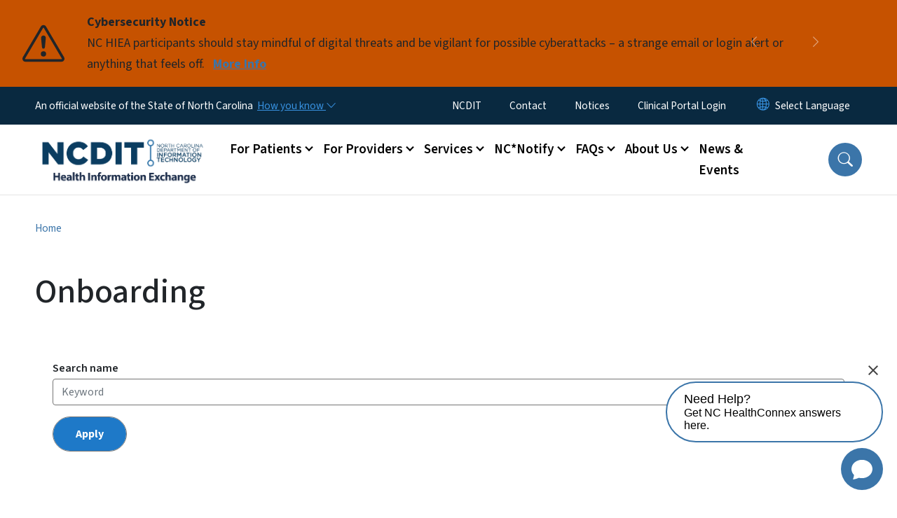

--- FILE ---
content_type: text/html; charset=UTF-8
request_url: https://hiea.nc.gov/document-terms/onboarding
body_size: 58507
content:

<!DOCTYPE html>
<html lang="en" dir="ltr" prefix="og: https://ogp.me/ns#">
  <head>
    <meta charset="utf-8" />
<script async src="https://www.googletagmanager.com/gtag/js?id=UA-81658806-1"></script>
<script>window.dataLayer = window.dataLayer || [];function gtag(){dataLayer.push(arguments)};gtag("js", new Date());gtag("set", "developer_id.dMDhkMT", true);gtag("config", "UA-81658806-1", {"groups":"default","anonymize_ip":true,"page_placeholder":"PLACEHOLDER_page_path","allow_ad_personalization_signals":false});</script>
<link rel="canonical" href="https://hiea.nc.gov/document-terms/onboarding" />
<meta name="Generator" content="Drupal 10 (https://www.drupal.org)" />
<meta name="MobileOptimized" content="width" />
<meta name="HandheldFriendly" content="true" />
<meta name="viewport" content="width=device-width, initial-scale=1, shrink-to-fit=no" />
<meta http-equiv="x-ua-compatible" content="ie=edge" />
<link rel="icon" href="https://files.nc.gov/nchiea/FAVICON.png?VersionId=gY6tMSyGA8Ty4RWXbZVlWyRCmuKrafwQ" type="image/png" />

    <title>Onboarding | NC HIEA</title>
    <link rel="stylesheet" media="all" href="/sites/default/files/css/css_e-pGjq7r9VcJ3ZyoxRLp66NP7o5hlr4mgW883SwjJ0U.css?delta=0&amp;language=en&amp;theme=nc_barrio&amp;include=[base64]" />
<link rel="stylesheet" media="all" href="/sites/default/files/css/css_AevvaGEtqWz1voSa4kfoxooFzUK4JU__2d_sambhhBE.css?delta=1&amp;language=en&amp;theme=nc_barrio&amp;include=[base64]" />
<link rel="stylesheet" media="all" href="//cdn.jsdelivr.net/npm/bootstrap@5.1.3/dist/css/bootstrap.min.css" />
<link rel="stylesheet" media="print" href="/sites/default/files/css/css_N4-tVjqIfImpzjWpdjXwFR4jYuJcE9Q909trjngmCPk.css?delta=3&amp;language=en&amp;theme=nc_barrio&amp;include=[base64]" />
<link rel="stylesheet" media="all" href="/sites/default/files/css/css_NXxAktZcIZAy0YKRKBetPwMqbcw-uRicNEmf2x71IcY.css?delta=4&amp;language=en&amp;theme=nc_barrio&amp;include=[base64]" />
<link rel="stylesheet" media="print" href="/sites/default/files/css/css_NrRy5hstlSkVMdNRZq-WX4g2tsEpPTEC0U3ZsEVlXn0.css?delta=5&amp;language=en&amp;theme=nc_barrio&amp;include=[base64]" />
<link rel="stylesheet" media="all" href="/sites/default/files/css/css_3LMao2ahBWhUyt0SHQmtdnD5oJwjD1IIfF3S9WVHwEg.css?delta=6&amp;language=en&amp;theme=nc_barrio&amp;include=[base64]" />
<link rel="stylesheet" media="all" href="//cdn.datatables.net/v/bs5/dt-2.2.2/r-3.0.4/datatables.min.css" />
<link rel="stylesheet" media="all" href="/sites/default/files/css/css_9b0H_YpoWcga6bX75XLbPJLQFFqLzIefvS6Ua17I12M.css?delta=8&amp;language=en&amp;theme=nc_barrio&amp;include=[base64]" />

    
  </head>
  <body class="layout-no-sidebars has-featured-top page-taxonomy-term-1563 page-vocabulary-document-terms page-view-document-term-collection path-taxonomy">
    <a href="#main-content" class="visually-hidden focusable skip-link">
      Skip to main content
    </a>
  
      <div class="dialog-off-canvas-main-canvas" data-off-canvas-main-canvas>
    <div id="page-wrapper">
  <div id="page">
    <header id="header" class="header" role="banner" aria-label="Site header">
                    <div class="highlighted container-fluid g-0">
          <div class="container-fluid section clearfix" role="alert">
              <div id="block-ncalertsblock-2" class="block block-ncalert block-nc-alert-block">
  
    
      <div class="content">
      
    <div id="alerts" data-alerts-hash="d415da99a219eae8cb2afc8eb385bb90" class="carousel slide alerts" data-bs-ride="false" data-bs-interval="10000" data-bs-touch="false">
    <div class="carousel-inner">
              <div class="carousel-item alert-item warning active" data-paths="">
          <div id="7239300c4cf69fceafa77ba774dabca0" class="alert-box">
            <span class="alert-icon" aria-hidden="true">
              <svg xmlns="http://www.w3.org/2000/svg" width="60" height="60" fill="currentColor" class="bi bi-exclamation-triangle" viewBox="0 0 16 16">
              <path d="M7.938 2.016A.13.13 0 0 1 8.002 2a.13.13 0 0 1 .063.016.146.146 0 0 1 .054.057l6.857 11.667c.036.06.035.124.002.183a.163.163 0 0 1-.054.06.116.116 0 0 1-.066.017H1.146a.115.115 0 0 1-.066-.017.163.163 0 0 1-.054-.06.176.176 0 0 1 .002-.183L7.884 2.073a.147.147 0 0 1 .054-.057zm1.044-.45a1.13 1.13 0 0 0-1.96 0L.165 13.233c-.457.778.091 1.767.98 1.767h13.713c.889 0 1.438-.99.98-1.767L8.982 1.566z"/>
              <path d="M7.002 12a1 1 0 1 1 2 0 1 1 0 0 1-2 0zM7.1 5.995a.905.905 0 1 1 1.8 0l-.35 3.507a.552.552 0 0 1-1.1 0L7.1 5.995z"/>
              </svg>
            </span>
            <div class="message" role="alert">
              <strong class="alert-type">Cybersecurity Notice</strong>
              <p>NC HIEA participants should stay mindful of digital threats and be vigilant for possible cyberattacks – a strange email or login alert or anything that feels off.
                                  <a href="/notices-and-alerts" class="alert-link" aria-label="Read More NC HIEA participants should stay mindful of digital threats and be vigilant for possible cyberattacks – a strange email or login alert or anything that feels off.">
                                          More Info
                                      </a>
                              </p>
            </div>
          </div>
        </div>
              <div class="carousel-item alert-item info" data-paths="">
          <div id="48fd009e3ba058eaf8e6629373b0fff9" class="alert-box">
            <span class="alert-icon" aria-hidden="true">
              <svg xmlns="http://www.w3.org/2000/svg" width="60" height="60" fill="currentColor" class="bi bi-exclamation-triangle" viewBox="0 0 16 16">
              <path d="M7.938 2.016A.13.13 0 0 1 8.002 2a.13.13 0 0 1 .063.016.146.146 0 0 1 .054.057l6.857 11.667c.036.06.035.124.002.183a.163.163 0 0 1-.054.06.116.116 0 0 1-.066.017H1.146a.115.115 0 0 1-.066-.017.163.163 0 0 1-.054-.06.176.176 0 0 1 .002-.183L7.884 2.073a.147.147 0 0 1 .054-.057zm1.044-.45a1.13 1.13 0 0 0-1.96 0L.165 13.233c-.457.778.091 1.767.98 1.767h13.713c.889 0 1.438-.99.98-1.767L8.982 1.566z"/>
              <path d="M7.002 12a1 1 0 1 1 2 0 1 1 0 0 1-2 0zM7.1 5.995a.905.905 0 1 1 1.8 0l-.35 3.507a.552.552 0 0 1-1.1 0L7.1 5.995z"/>
              </svg>
            </span>
            <div class="message" role="alert">
              <strong class="alert-type">Potential State Health Plan Filter Issue</strong>
              <p>If you accept the State Health Plan and submit data to NC HealthConnex, it is important to update any filters you have in place to remain in compliance with the state mandate.
                                  <a href="https://hiea.nc.gov/notices-and-alerts#ActionNeededtoResolvePotentialStateHealthPlanFilterIssue-996" class="alert-link" aria-label="Read More If you accept the State Health Plan and submit data to NC HealthConnex, it is important to update any filters you have in place to remain in compliance with the state mandate.">
                                          More Info
                                      </a>
                              </p>
            </div>
          </div>
        </div>
              <div class="carousel-item alert-item warning" data-paths="">
          <div id="e40d656fb52d5f477d685254d29b4a33" class="alert-box">
            <span class="alert-icon" aria-hidden="true">
              <svg xmlns="http://www.w3.org/2000/svg" width="60" height="60" fill="currentColor" class="bi bi-exclamation-triangle" viewBox="0 0 16 16">
              <path d="M7.938 2.016A.13.13 0 0 1 8.002 2a.13.13 0 0 1 .063.016.146.146 0 0 1 .054.057l6.857 11.667c.036.06.035.124.002.183a.163.163 0 0 1-.054.06.116.116 0 0 1-.066.017H1.146a.115.115 0 0 1-.066-.017.163.163 0 0 1-.054-.06.176.176 0 0 1 .002-.183L7.884 2.073a.147.147 0 0 1 .054-.057zm1.044-.45a1.13 1.13 0 0 0-1.96 0L.165 13.233c-.457.778.091 1.767.98 1.767h13.713c.889 0 1.438-.99.98-1.767L8.982 1.566z"/>
              <path d="M7.002 12a1 1 0 1 1 2 0 1 1 0 0 1-2 0zM7.1 5.995a.905.905 0 1 1 1.8 0l-.35 3.507a.552.552 0 0 1-1.1 0L7.1 5.995z"/>
              </svg>
            </span>
            <div class="message" role="alert">
              <strong class="alert-type">FRAUD ALERT</strong>
              <p>NCDIT is aware of multiple fraudulent text scams requesting payment for NCDMV fees, fines or tolls. NCDMV will NEVER request payment by text. Please report it as spam and delete.
                                  <a href="https://www.ncdot.gov/news/press-releases/Pages/2025/2025-06-03-ncdmv-scam-fraudulent-text-messages.aspx" class="alert-link" aria-label="Read More NCDIT is aware of multiple fraudulent text scams requesting payment for NCDMV fees, fines or tolls. NCDMV will NEVER request payment by text. Please report it as spam and delete.">
                                          Learn More
                                      </a>
                              </p>
            </div>
          </div>
        </div>
                  <button class="carousel-control-prev" type="button" data-bs-target="#alerts" data-bs-slide="prev" aria-label="Previous">
        <i class="bi bi-chevron-left"></i>
        <span class="visually-hidden">Previous</span>
      </button>
      <button class="carousel-pause" type="button" data-bs-target="#alerts" data-bs-slide="pause" aria-label="Pause">
        <i class="bi bi-pause"></i>
        <span class="visually-hidden">Pause</span>
      </button>
      <button class="carousel-play" type="button" data-bs-target="#alerts" data-bs-slide="cycle" aria-label="Play">
        <i class="bi bi-play"></i>
        <span class="visually-hidden">Play</span>
      </button>
      <button class="carousel-control-next" type="button" data-bs-target="#alerts" data-bs-slide="next" aria-label="Next">
        <i class="bi bi-chevron-right"></i>
        <span class="visually-hidden">Next</span>
      </button>
    </div>
      </div>

    </div>
  </div>


          </div>
        </div>
                              <div class="navbar" id="navbar-top">
                          
              
              <div class="official-website">
                <span class="d-none d-sm-inline">An official website of the State of North Carolina</span>
                <span class="d-sm-none d-inline">An official website of NC</span>
                <button
                  type="button"
                  data-bs-toggle="collapse"
                  data-bs-target="#officialNC"
                  aria-label="How you know"
                  aria-expanded="false"
                  aria-controls="collapseExample"
                  class="how-you-know-btn">
                  <span class="d-none d-sm-inline">How you know <i class="bi-chevron-down"></i></span>
                  <span class="d-sm-none d-inline"><i class="bi bi-info-circle"></i></span>
                </button>
              </div>
              <div class="collapse official-website" id="officialNC">
                <div class="privacy-security">
                  <div class="p-2">
                    <i class="bi bi-info-circle h3 float-start pe-2"></i>
                    <p>State Government websites value user privacy. To learn more, <a href="https://www.nc.gov/privacy">view our full privacy policy</a>.</p>
                  </div>
                  <div class="p-2">
                    <i class="bi bi-lock h3 float-start pe-2"></i>
                    <p>Secure websites use HTTPS certificates. A lock icon or https:// means you’ve safely connected to the official website.</p>
                  </div>
                </div>
              </div>
                              <div class="form-inline navbar-form ml-auto">
                    <section class="row region region-top-header-form">
    <nav role="navigation" aria-labelledby="block-utilitymenu-menu" id="block-utilitymenu" class="block block-menu navigation menu--enterprise-nav-menu">
            
  <div class="visually-hidden" id="block-utilitymenu-menu">Utility Menu</div>
  

        
                  <ul class="clearfix nav" data-component-id="bootstrap_barrio:menu">
                    <li class="nav-item">
                <a href="https://it.nc.gov/" target="_blank" class="nav-link nav-link-https--itncgov-">NCDIT</a>
              </li>
                <li class="nav-item">
                <a href="/contact" class="nav-link nav-link--contact" data-drupal-link-system-path="node/45">Contact</a>
              </li>
                <li class="nav-item">
                <a href="/notices-and-alerts" class="nav-link nav-link--notices-and-alerts" data-drupal-link-system-path="node/323">Notices</a>
              </li>
                <li class="nav-item">
                <a href="https://portal.nchealthconnex.net/csp/healthshare/hsredirect/NCHIE.HS.UI.ChallengeResponse.cls?OriginalURL=https%3A//portal.nchealthconnex.net/csp/healthshare/hsaccess/NCHIE.HS.UI.PatientSearch.cls%3FCacheLogout%3Dend" class="nav-link [base64]" title="Login Page for the Provider Clincial Portal">Clinical Portal Login</a>
              </li>
        </ul>
  



  </nav>
<div id="block-gtranslate-2" class="block block-gtranslate block-gtranslate-block">
  
    
      <div class="content">
      
<div class="gtranslate_wrapper"></div><script>window.gtranslateSettings = {"switcher_horizontal_position":"inline","switcher_vertical_position":"inline","horizontal_position":"inline","vertical_position":"inline","float_switcher_open_direction":"bottom","switcher_open_direction":"bottom","default_language":"en","native_language_names":1,"detect_browser_language":0,"add_new_line":1,"select_language_label":"Select Language","flag_size":32,"flag_style":"2d","globe_size":60,"alt_flags":[],"wrapper_selector":".gtranslate_wrapper","url_structure":"none","custom_domains":null,"languages":["en","ar","zh-TW","hi","pl","pt","ru","es","sr","vi","th","hmn","km","lo","so","am"],"custom_css":""};</script><script>(function(){var js = document.createElement('script');js.setAttribute('src', 'https://cdn.gtranslate.net/widgets/latest/dropdown.js');js.setAttribute('data-gt-orig-url', '/document-terms/onboarding');js.setAttribute('data-gt-orig-domain', 'hiea.nc.gov');document.body.appendChild(js);})();</script>
    </div>
  </div>

  </section>

                </div>
                                      </div>
                <div class="navbar navbar-expand-xl" id="navbar-main">
                        <section class="nc_header region region-header">
          <a href="/" title="Home" rel="home" class="navbar-brand">
              <img src="https://files.nc.gov/nchiea/hiea-logo.png?VersionId=BQ3sg6Oj37Q0RYYp.ZH3jKNrVjxswuAo" alt="Home" class="img-fluid d-inline-block align-top" />
                </a>
  
  </section>

                          <button class="navbar-toggler navbar-toggler-right collapsed" type="button" data-bs-toggle="collapse" data-bs-target="#CollapsingNavbar" aria-controls="CollapsingNavbar" aria-expanded="false" aria-label="Toggle navigation"><span class="navbar-toggler-icon"></span></button>
              <div class="collapse navbar-collapse justify-content-end" id="CollapsingNavbar">
                  <section class="main-menu-nav container-md  region region-primary-menu">
    <nav role="navigation" aria-label="Main Menu"  id="block-mainmenu-2" class="block block-menu navigation menu--main">
            
  <p class="visually-hidden" id="block-mainmenu-2-menu">Main menu</p>
  

        
              <ul class="clearfix navbar-nav">
    
    
          
      <li class="nav-item menu-item--expanded dropdown">
                          <a href="/patients" class="nav-link dropdown-toggle nav-link--patients" data-bs-toggle="dropdown" aria-expanded="false" aria-haspopup="true" role="button" data-drupal-link-system-path="node/46">For Patients</a>
                                                      <ul class="dropdown-menu dropdown-menu-lg-end">
    
                                            <li class="dropdown-item landing-page "><a href="/patients" class="nav-link nav-link--patients" data-drupal-link-system-path="node/46">For Patients</a></li>
    
          
      <li class="dropdown-item">
                          <a href="/patients/what-you-need-know" class="nav-link--patients-what-you-need-know" data-drupal-link-system-path="node/80">What You Need to Know</a>
              </li>
          
      <li class="dropdown-item">
                          <a href="/patients/your-choices" class="nav-link--patients-your-choices" data-drupal-link-system-path="node/83">Your Choices</a>
              </li>
          
      <li class="dropdown-item">
                          <a href="/patients/patient-faqs" class="nav-link--patients-patient-faqs" data-drupal-link-system-path="node/82">Patient FAQs</a>
              </li>
        </ul>
  
              </li>
          
      <li class="nav-item menu-item--expanded dropdown">
                          <a href="/providers" class="nav-link dropdown-toggle nav-link--providers" data-bs-toggle="dropdown" aria-expanded="false" aria-haspopup="true" role="button" data-drupal-link-system-path="node/47">For Providers</a>
                                                      <ul class="dropdown-menu dropdown-menu-lg-end">
    
                                            <li class="dropdown-item landing-page "><a href="/providers" class="nav-link nav-link--providers" data-drupal-link-system-path="node/47">For Providers</a></li>
    
          
      <li class="dropdown-item">
                          <a href="/providers/about-nc-healthconnex" class="nav-link--providers-about-nc-healthconnex" data-drupal-link-system-path="node/81">About NC HealthConnex</a>
              </li>
          
      <li class="dropdown-item">
                          <a href="/providers/what-does-law-mandate" class="nav-link--providers-what-does-law-mandate" data-drupal-link-system-path="node/75">What Does the Law Mandate?</a>
              </li>
          
      <li class="dropdown-item menu-item--collapsed">
                          <a href="/providers/how-connect" class="nav-link--providers-how-connect" data-drupal-link-system-path="node/74">How to Connect</a>
              </li>
          
      <li class="dropdown-item">
                          <a href="/providers/how-connect/nc-healthconnex-participation-agreement" class="nav-link--providers-how-connect-nc-healthconnex-participation-agreement" title="NC HealthConnex Participation Agreement" data-drupal-link-system-path="node/236">Participation Agreement</a>
              </li>
          
      <li class="dropdown-item menu-item--collapsed">
                          <a href="/nc-healthconnex-participants" class="nav-link--nc-healthconnex-participants" data-drupal-link-system-path="nc-healthconnex-participants">NC HealthConnex Participants</a>
              </li>
          
      <li class="dropdown-item">
                          <a href="/patients/nc-healthconnex-participant-map" class="nav-link--patients-nc-healthconnex-participant-map">NC HealthConnex Participant Map</a>
              </li>
          
      <li class="dropdown-item">
                          <a href="/providers/electronic-health-record-vendor-connectivity-report" class="nav-link--providers-electronic-health-record-vendor-connectivity-report" data-drupal-link-system-path="node/36">Connected EHR Vendors</a>
              </li>
          
      <li class="dropdown-item">
                          <a href="/providers/documents-resources" class="nav-link--providers-documents-resources" data-drupal-link-system-path="node/354">Documents &amp; Resources</a>
              </li>
          
      <li class="dropdown-item">
                          <a href="/providers/pharmacy-resources" class="nav-link--providers-pharmacy-resources" data-drupal-link-system-path="node/329">Pharmacy Resources</a>
              </li>
          
      <li class="dropdown-item">
                          <a href="/providers/resources-behavioral-health-providers" class="nav-link--providers-resources-behavioral-health-providers" data-drupal-link-system-path="node/358">Resources for Behavioral Health Providers</a>
              </li>
          
      <li class="dropdown-item">
                          <a href="https://portal.nchealthconnex.net" target="_blank" class="nav-link-https--portalnchealthconnexnet">Provider Clinical Portal</a>
              </li>
        </ul>
  
              </li>
          
      <li class="nav-item menu-item--expanded dropdown">
                          <a href="/nc-healthconnex-suite-services" class="nav-link dropdown-toggle nav-link--nc-healthconnex-suite-services" data-bs-toggle="dropdown" aria-expanded="false" aria-haspopup="true" role="button" data-drupal-link-system-path="node/53">Services</a>
                                                      <ul class="dropdown-menu dropdown-menu-lg-end">
    
                                            <li class="dropdown-item landing-page "><a href="/nc-healthconnex-suite-services" class="nav-link nav-link--nc-healthconnex-suite-services" data-drupal-link-system-path="node/53">Services</a></li>
    
          
      <li class="dropdown-item">
                          <a href="/services/nc-healthconnex-exchange" class="nav-link--services-nc-healthconnex-exchange" data-drupal-link-system-path="node/103">Data Access</a>
              </li>
          
      <li class="dropdown-item">
                          <a href="https://hiea.nc.gov/ncnotify" class="nav-link-https--hieancgov-ncnotify">NC*Notify</a>
              </li>
          
      <li class="dropdown-item">
                          <a href="/services/direct-secure-messaging" class="nav-link--services-direct-secure-messaging" data-drupal-link-system-path="node/97">Direct Secure Messaging</a>
              </li>
          
      <li class="dropdown-item">
                          <a href="/services/hie-medicaid-services" class="nav-link--services-hie-medicaid-services" data-drupal-link-system-path="node/375">HIE Medicaid Services</a>
              </li>
          
      <li class="dropdown-item menu-item--collapsed">
                          <a href="/services/public-health-reporting" class="nav-link--services-public-health-reporting" data-drupal-link-system-path="node/105">Public Health Reporting</a>
              </li>
          
      <li class="dropdown-item">
                          <a href="/services/controlled-substance-reporting-system" class="nav-link--services-controlled-substance-reporting-system" data-drupal-link-system-path="node/90">Controlled Substance Reporting System</a>
              </li>
          
      <li class="dropdown-item menu-item--collapsed">
                          <a href="/services/training" class="nav-link--services-training" data-drupal-link-system-path="node/50">Training</a>
              </li>
          
      <li class="dropdown-item menu-item--collapsed">
                          <a href="/services/promoting-interoperability" class="nav-link--services-promoting-interoperability" data-drupal-link-system-path="node/104">Promoting Interoperability</a>
              </li>
        </ul>
  
              </li>
          
      <li class="nav-item menu-item--expanded dropdown">
                          <a href="/ncnotify" class="nav-link dropdown-toggle nav-link--ncnotify" data-bs-toggle="dropdown" aria-expanded="false" aria-haspopup="true" role="button" data-drupal-link-system-path="node/353">NC*Notify</a>
                                                      <ul class="dropdown-menu dropdown-menu-lg-end">
    
                                            <li class="dropdown-item landing-page "><a href="/ncnotify" class="nav-link nav-link--ncnotify" data-drupal-link-system-path="node/353">NC*Notify</a></li>
    
          
      <li class="dropdown-item">
                          <a href="/services/ncnotify/online-enrollment" class="nav-link--services-ncnotify-online-enrollment" data-drupal-link-system-path="node/205">Online Enrollment Form</a>
              </li>
          
      <li class="dropdown-item">
                          <a href="/ncnotify/ncnotify-specifications-release-notes" class="nav-link--ncnotify-ncnotify-specifications-release-notes" data-drupal-link-system-path="node/144">Specifications &amp; Release Notes</a>
              </li>
          
      <li class="dropdown-item">
                          <a href="/ncnotify/conditions-participation-hospital-electronic-notifications" class="nav-link--ncnotify-conditions-participation-hospital-electronic-notifications" data-drupal-link-system-path="node/201">Conditions of Participation for Hospital eNotifications</a>
              </li>
          
      <li class="dropdown-item">
                          <a href="/faqs/ncnotify-faqs" class="nav-link--faqs-ncnotify-faqs" data-drupal-link-system-path="node/184">Frequently Asked Questions</a>
              </li>
        </ul>
  
              </li>
          
      <li class="nav-item menu-item--expanded dropdown">
                          <a href="/frequently-asked-questions" class="nav-link dropdown-toggle nav-link--frequently-asked-questions" data-bs-toggle="dropdown" aria-expanded="false" aria-haspopup="true" role="button" data-drupal-link-system-path="node/57">FAQs</a>
                                                      <ul class="dropdown-menu dropdown-menu-lg-end">
    
                                            <li class="dropdown-item landing-page "><a href="/frequently-asked-questions" class="nav-link nav-link--frequently-asked-questions" data-drupal-link-system-path="node/57">FAQs</a></li>
    
          
      <li class="dropdown-item">
                          <a href="/faqs/general-faqs-about-nc-healthconnex" class="nav-link--faqs-general-faqs-about-nc-healthconnex" data-drupal-link-system-path="node/111">General Background</a>
              </li>
          
      <li class="dropdown-item">
                          <a href="/faqs/upgrade-faqs" class="nav-link--faqs-upgrade-faqs" data-drupal-link-system-path="node/362">Upgrade FAQs</a>
              </li>
          
      <li class="dropdown-item">
                          <a href="/faqs/connection-deadline-faqs" class="nav-link--faqs-connection-deadline-faqs" data-drupal-link-system-path="node/116">Connection Deadline FAQs</a>
              </li>
          
      <li class="dropdown-item">
                          <a href="/faqs/faqs-pharmacy-participants" class="nav-link--faqs-faqs-pharmacy-participants" data-drupal-link-system-path="node/341">FAQs for Pharmacy Participants</a>
              </li>
          
      <li class="dropdown-item">
                          <a href="/faqs/health-care-provider-faqs" class="nav-link--faqs-health-care-provider-faqs" data-drupal-link-system-path="node/114">Health Care Providers</a>
              </li>
          
      <li class="dropdown-item">
                          <a href="/faqs/faqs-about-nc-healthconnex-data-security" class="nav-link--faqs-faqs-about-nc-healthconnex-data-security" data-drupal-link-system-path="node/113">NC HealthConnex Data &amp; Security</a>
              </li>
          
      <li class="dropdown-item">
                          <a href="/faqs/ncnotify-faqs" class="nav-link--faqs-ncnotify-faqs" data-drupal-link-system-path="node/184">NC*Notify</a>
              </li>
          
      <li class="dropdown-item">
                          <a href="/faqs/faqs-about-nc-healthconnex-participation" class="nav-link--faqs-faqs-about-nc-healthconnex-participation" data-drupal-link-system-path="node/112">Participation Agreement</a>
              </li>
          
      <li class="dropdown-item">
                          <a href="/faqs/tefca-faqs" class="nav-link--faqs-tefca-faqs" data-drupal-link-system-path="node/338">TEFCA FAQs</a>
              </li>
        </ul>
  
              </li>
          
      <li class="nav-item menu-item--expanded dropdown">
                          <a href="/about-us" class="nav-link dropdown-toggle nav-link--about-us" data-bs-toggle="dropdown" aria-expanded="false" aria-haspopup="true" role="button" data-drupal-link-system-path="node/48">About Us</a>
                                                      <ul class="dropdown-menu dropdown-menu-lg-end">
    
                                            <li class="dropdown-item landing-page "><a href="/about-us" class="nav-link nav-link--about-us" data-drupal-link-system-path="node/48">About Us</a></li>
    
          
      <li class="dropdown-item">
                          <a href="/about-us/mission-vision-guiding-principles" class="nav-link--about-us-mission-vision-guiding-principles" data-drupal-link-system-path="node/76">Mission, Vision &amp; Guiding Principles</a>
              </li>
          
      <li class="dropdown-item">
                          <a href="/about-us/goals-and-accomplishments" class="nav-link--about-us-goals-and-accomplishments" data-drupal-link-system-path="node/211">Goals and Accomplishments</a>
              </li>
          
      <li class="dropdown-item">
                          <a href="/about-us/roadmap-2030" class="nav-link--about-us-roadmap-2030" data-drupal-link-system-path="node/382">Roadmap 2030</a>
              </li>
          
      <li class="dropdown-item">
                          <a href="/about-us/advisory-board" class="nav-link--about-us-advisory-board" data-drupal-link-system-path="node/242">Advisory Board</a>
              </li>
          
      <li class="dropdown-item">
                          <a href="/about-us/staff-partners" class="nav-link--about-us-staff-partners" data-drupal-link-system-path="node/110">Staff &amp; Partners</a>
              </li>
          
      <li class="dropdown-item">
                          <a href="/about-us/work-groups" class="nav-link--about-us-work-groups" data-drupal-link-system-path="node/87">Work Groups</a>
              </li>
          
      <li class="dropdown-item menu-item--collapsed">
                          <a href="/contact" class="nav-link--contact" data-drupal-link-system-path="node/45">Contact Us</a>
              </li>
        </ul>
  
              </li>
          
      <li class="nav-item">
                          <a href="/news-events" class="nav-link nav-link--news-events" data-drupal-link-system-path="node/51">News &amp; Events</a>
              </li>
        </ul>
  


  </nav>
<nav role="navigation" aria-labelledby="block-utilitymenu-2-menu" id="block-utilitymenu-2" class="block block-menu navigation menu--enterprise-nav-menu">
            
  <h2 class="visually-hidden" id="block-utilitymenu-2-menu">Utility Menu</h2>
  

        
                  <ul class="clearfix nav" data-component-id="bootstrap_barrio:menu">
                    <li class="nav-item">
                <a href="https://it.nc.gov/" target="_blank" class="nav-link nav-link-https--itncgov-">NCDIT</a>
              </li>
                <li class="nav-item">
                <a href="/contact" class="nav-link nav-link--contact" data-drupal-link-system-path="node/45">Contact</a>
              </li>
                <li class="nav-item">
                <a href="/notices-and-alerts" class="nav-link nav-link--notices-and-alerts" data-drupal-link-system-path="node/323">Notices</a>
              </li>
                <li class="nav-item">
                <a href="https://portal.nchealthconnex.net/csp/healthshare/hsredirect/NCHIE.HS.UI.ChallengeResponse.cls?OriginalURL=https%3A//portal.nchealthconnex.net/csp/healthshare/hsaccess/NCHIE.HS.UI.PatientSearch.cls%3FCacheLogout%3Dend" class="nav-link [base64]" title="Login Page for the Provider Clincial Portal">Clinical Portal Login</a>
              </li>
        </ul>
  



  </nav>

  </section>

                  <div class="form-inline navbar-form justify-content-end">
                    
                    <div id="search-icon" tabindex="0" role="button" aria-pressed="false" aria-label="Search"><i class="bi bi-search"></i></div>
                  </div>
              </div>
                                            </div>
          </header>
                  <div class="featured-top">
          <aside class="featured-top__inner section container-fluid clearfix" role="complementary">
              <section class="container-fluid region region-featured-top">
    <div id="block-ncsearchblock-2" class="block block-ncsearch block-nc-search-block">
  
    
      <div class="content">
      
<form class="nc-search-block-form" data-drupal-selector="nc-search-block-form" action="/search/hiea" method="get" id="nc-search-block-form" accept-charset="UTF-8">
  




        
  <div class="js-form-item js-form-type-search form-type-search js-form-item-keys form-item-keys form-no-label mb-3">
          <label for="edit-keys" class="visually-hidden">Search</label>
                    <input title="Enter the terms you wish to search for." data-drupal-selector="edit-keys" data-msg-maxlength="Search field has a maximum length of 128." type="search" id="edit-keys" name="keys" value="" size="15" maxlength="128" class="form-search form-control" />

                      </div>
<div data-drupal-selector="edit-actions" class="form-actions js-form-wrapper form-wrapper mb-3" id="edit-actions"><input id="search-button" aria-label="search" role="search" data-drupal-selector="edit-submit" type="submit" value="Search" class="button js-form-submit form-submit btn btn-primary form-control" />
</div>

</form>

    </div>
  </div>

  </section>

                      </aside>
        </div>
              <div id="main-wrapper" class="layout-main-wrapper clearfix">
              <div id="main" class="container-fluid ">
                                          <div id="block-breadcrumbs" class="block block-system block-system-breadcrumb-block">
  
    
      <div class="content">
      
  <nav role="navigation" aria-label="breadcrumb" style="">
  <ol class="breadcrumb">
            <li class="breadcrumb-item">
        <a href="/">Home</a>
      </li>
        </ol>
</nav>


    </div>
  </div>


          <div class="row row-offcanvas row-offcanvas-left clearfix">
            <main class="main-content col order-first" id="content" role="main">
              <section class="section">
                <a id="main-content" tabindex="-1"></a>
                  <div data-drupal-messages-fallback class="hidden"></div><div class="views-element-container"><div class="taxonomy-view view view-document-term-collection view-id-document_term_collection view-display-id-page_1 js-view-dom-id-a773e9f25a66a896b2fdd5ebba16151a3cc383dc36168bca546300d5c943f5bd">
  
       <h1>Onboarding</h1>
    
        <div class="view-filters">
      
<form class="views-exposed-form" data-drupal-selector="views-exposed-form-document-term-collection-page-1" action="/document-terms/onboarding" method="get" id="views-exposed-form-document-term-collection-page-1" accept-charset="UTF-8">
    





  <div class="js-form-item js-form-type-textfield form-type-textfield js-form-item-name form-item-name mb-3">
          <label for="edit-name">Search name</label>
                    <input placeholder="Keyword" data-drupal-selector="edit-name" data-msg-maxlength="This field has a maximum length of 128." type="text" id="edit-name" name="name" value="" size="30" maxlength="128" class="form-control" />

                      </div>
<div data-drupal-selector="edit-actions" class="form-actions js-form-wrapper form-wrapper mb-3" id="edit-actions"><input data-drupal-selector="edit-submit-document-term-collection" type="submit" id="edit-submit-document-term-collection" value="Apply" class="button js-form-submit form-submit btn btn-primary form-control" />
</div>


</form>

    </div>
    
      <div class="view-content row">
      


<div class="table-responsive col">
<table class="table views-table views-view-table cols-1 jsonviewsDT">
        <thead class=''>
      <tr>
                                                  <th id="view-name-table-column" class="views-field views-field-name" scope="col">Document Name</th>
              </tr>
    </thead>
    <tbody>
          <tr class="nc-doc-row">
                                                                                        <td headers="view-name-table-column" class="views-field views-field-name"><a href="/emergency-access-participation-agreement" hreflang="und">Emergency Access Participation Agreement</a>          </td>
              </tr>
          <tr class="nc-doc-row">
                                                                                        <td headers="view-name-table-column" class="views-field views-field-name"><a href="/nc-healthconnex-how-call-march-30-2022" hreflang="en">NC HealthConnex How to Call (March 30, 2022)</a>          </td>
              </tr>
          <tr class="nc-doc-row">
                                                                                        <td headers="view-name-table-column" class="views-field views-field-name"><a href="/nc-healthconnex-onboarding-packet-and-technical-specifications" hreflang="en">NC HealthConnex Onboarding Packet and Technical Specifications</a>          </td>
              </tr>
          <tr class="nc-doc-row">
                                                                                        <td headers="view-name-table-column" class="views-field views-field-name"><a href="/nc-healthconnex-participant-welcome-packet" hreflang="und">NC HealthConnex Participant Welcome Packet</a>          </td>
              </tr>
          <tr class="nc-doc-row">
                                                                                        <td headers="view-name-table-column" class="views-field views-field-name"><a href="/nc-healthconnex-welcome-packet-submit-only" hreflang="und">NC HealthConnex Welcome Packet - Submit Only</a>          </td>
              </tr>
          <tr class="nc-doc-row">
                                                                                        <td headers="view-name-table-column" class="views-field views-field-name"><a href="/nc-hiea-amendment-participation-agreement-pharmacy-addendum-attachment-4a" hreflang="en">NC HIEA Amendment to the Participation Agreement - Pharmacy Addendum - Attachment 4A</a>          </td>
              </tr>
          <tr class="nc-doc-row">
                                                                                        <td headers="view-name-table-column" class="views-field views-field-name"><a href="/nc-hiea-full-participation-agreement" hreflang="und">NC HIEA Full Participation Agreement</a>          </td>
              </tr>
          <tr class="nc-doc-row">
                                                                                        <td headers="view-name-table-column" class="views-field views-field-name"><a href="/nc-hiea-full-participation-agreement-health-plans" hreflang="en">NC HIEA Full Participation Agreement for Health Plans</a>          </td>
              </tr>
          <tr class="nc-doc-row">
                                                                                        <td headers="view-name-table-column" class="views-field views-field-name"><a href="/nc-hiea-full-participation-agreement-pharmacies" hreflang="en">NC HIEA Full Participation Agreement—Pharmacies</a>          </td>
              </tr>
          <tr class="nc-doc-row">
                                                                                        <td headers="view-name-table-column" class="views-field views-field-name"><a href="/nc-hiea-participation-agreement-attachment-4" hreflang="en">NC HIEA Participation Agreement (Attachment 4)</a>          </td>
              </tr>
          <tr class="nc-doc-row">
                                                                                        <td headers="view-name-table-column" class="views-field views-field-name"><a href="/nc-hiea-submission-only-participation-agreement" hreflang="und">NC HIEA Submission Only Participation Agreement</a>          </td>
              </tr>
          <tr class="nc-doc-row">
                                                                                        <td headers="view-name-table-column" class="views-field views-field-name"><a href="/nc-hiea-submission-only-participation-agreement-pharmacies" hreflang="en">NC HIEA Submission-Only Participation Agreement—Pharmacies</a>          </td>
              </tr>
          <tr class="nc-doc-row">
                                                                                        <td headers="view-name-table-column" class="views-field views-field-name"><a href="/nc-hiea-vaccine-data-submission-agreement" hreflang="en">NC HIEA Vaccine Data Submission Agreement</a>          </td>
              </tr>
          <tr class="nc-doc-row">
                                                                                        <td headers="view-name-table-column" class="views-field views-field-name"><a href="/nc-hiea-vaccine-data-submission-agreement-pharmacies" hreflang="en">NC HIEA Vaccine Data Submission Agreement for Pharmacies</a>          </td>
              </tr>
          <tr class="nc-doc-row">
                                                                                        <td headers="view-name-table-column" class="views-field views-field-name"><a href="/onboarding-packet-technical-specifications-appendix-1" hreflang="en">Onboarding Packet &amp; Technical Specifications - Appendix 1</a>          </td>
              </tr>
          <tr class="nc-doc-row">
                                                                                        <td headers="view-name-table-column" class="views-field views-field-name"><a href="/payer-welcome-packet" hreflang="und">Payer Welcome Packet</a>          </td>
              </tr>
          <tr class="nc-doc-row">
                                                                                        <td headers="view-name-table-column" class="views-field views-field-name"><a href="/pharmacy-onboarding-packet-and-technical-specifications" hreflang="en">Pharmacy Onboarding Packet and Technical Specifications</a>          </td>
              </tr>
          <tr class="nc-doc-row">
                                                                                        <td headers="view-name-table-column" class="views-field views-field-name"><a href="/pharmacy-onboarding-packet-appendix-2" hreflang="en">Pharmacy Onboarding Packet Appendix 2</a>          </td>
              </tr>
          <tr class="nc-doc-row">
                                                                                        <td headers="view-name-table-column" class="views-field views-field-name"><a href="/pharmacy-welcome-packet" hreflang="en">Pharmacy Welcome Packet</a>          </td>
              </tr>
      </tbody>
</table>
</div>

    </div>
  
              
          </div>
</div>


              </section>
            </main>
                                  </div>
        </div>
          </div>
    <nav class="back-to-top" aria-label="Back to top"><a title="Back to top" href="#navbar-top"><i class="bi-box-arrow-in-up" role="img" aria-label="Back to top arrow"></i></a></nav>
        <footer class="site-footer">
              <div class="container-fluid">
                      <div class="site-footer__top clearfix">
                <section class="row region region-footer-first">
    <div id="block-nc-barrio-contact" class="block-content-basic block block-block-content block-block-contentd374a599-4a7d-4cc6-934d-a60084451de6">
  
      <h2>Contact</h2>
    
      <div class="content">
      
            <div class="clearfix text-formatted field field--name-body field--type-text-with-summary field--label-hidden field__item"><p><strong>N.C.&nbsp; Health Information Exchange Authority</strong><br>
Mail Service Center 4101<br>
Raleigh, NC 27699-4101<br>
(919) 754-6912<br>
<a href="mailto:hiea@nc.gov">hiea@nc.gov</a></p>
</div>
      
    </div>
  </div>

  </section>

                <section class="row region region-footer-second">
    <div id="block-nc-barrio-newslettersignup" class="block-content-basic block block-block-content block-block-content2e8d9657-e330-4503-b0c0-c55adf1b4662">
  
      <h2>Newsletter Sign Up</h2>
    
      <div class="content">
      
            <div class="clearfix text-formatted field field--name-body field--type-text-with-summary field--label-hidden field__item"><p><a href="/about-us/contact-us/sign-hiea-updates" data-entity-type="node" data-entity-uuid="2bc85336-fd46-4b9a-8b5c-ff8ec5bbf6f0" data-entity-substitution="canonical" title="Sign Up for HIEA Updates">Sign Up for NC HIEA Updates</a></p></div>
      
    </div>
  </div>

  </section>

              
            </div>
                                <div class="site-footer__bottom">
                <section class="row region region-site-footer">
    <div id="block-nc-barrio-chatbot" class="block-content-basic block block-block-content block-block-contentf222f381-c543-4385-80c9-08f0e9baa6e8">
  
    
      <div class="content">
      
            <div class="clearfix text-formatted field field--name-body field--type-text-with-summary field--label-hidden field__item"><script id="ZammoBotUIKitScript" charset="utf-8" src="https://zammostorhaczw.blob.core.windows.net/zammo-bot-ui-kit/zammo-bot-ui-kit-latest.min.js" cssurl="https://zammostorhaczw.blob.core.windows.net/zammo-bot-ui-kit/zammo-bot-ui-kit-latest.min.css" zammoapibaseurl="https://zammo-ncgov.azurewebsites.net" webchatid="c76e4ba8-10bc-4d95-a826-f778e4649961"></script></div>
      
    </div>
  </div>
<nav role="navigation" aria-labelledby="block-networkmenu-2-menu" id="block-networkmenu-2" class="block block-menu navigation menu--network-menu">
            
  <h2 class="visually-hidden" id="block-networkmenu-2-menu">Network Menu</h2>
  

        
                  <ul class="clearfix nav" data-component-id="bootstrap_barrio:menu">
                    <li class="nav-item">
                <a href="https://nc.gov/" title="The State of North Carolina" class="nav-link nav-link-https--ncgov-">nc.gov</a>
              </li>
                <li class="nav-item">
                <a href="/webform/user_feedback?source_entity_type=ENTITY_TYPE&amp;source_entity_id=ENTITY_ID" class="webform-dialog webform-dialog-mobile nav-link webform-dialog webform-dialog-mobile nav-link--webform-user-feedbacksource-entity-typeentity-typesource-entity-identity-id" title="Website User Feedback Form" data-drupal-link-query="{&quot;source_entity_id&quot;:&quot;ENTITY_ID&quot;,&quot;source_entity_type&quot;:&quot;ENTITY_TYPE&quot;}" data-drupal-link-system-path="webform/user_feedback">Website Feedback</a>
              </li>
                <li class="nav-item">
                <a href="https://www.nc.gov/accessibility" title="Accessibility of State of North Carolina Websites" class="nav-link nav-link-https--wwwncgov-accessibility">Accessibility</a>
              </li>
                <li class="nav-item">
                <a href="https://www.nc.gov/disclaimer-terms-use" title="Terms of Use" class="nav-link nav-link-https--wwwncgov-disclaimer-terms-use">Disclaimer &amp; Terms of Use</a>
              </li>
                <li class="nav-item">
                <a href="https://www.nc.gov/privacy" title="State of North Carolina Privacy Policy" class="nav-link nav-link-https--wwwncgov-privacy">Privacy Policy</a>
              </li>
                <li class="nav-item">
                <a href="https://www.nc.gov/government/open-budget" title="State of North Carolina Open Budget" class="nav-link nav-link-https--wwwncgov-government-open-budget">Open Budget</a>
              </li>
        </ul>
  



  </nav>

  </section>

              <div class="branding"><a href="https://it.nc.gov/services/digital-services">Hosted on Digital Commons</a></div>
            </div>
                  </div>
          </footer>
  </div>
</div>

  </div>

    
    <script type="application/json" data-drupal-selector="drupal-settings-json">{"path":{"baseUrl":"\/","pathPrefix":"","currentPath":"taxonomy\/term\/1563","currentPathIsAdmin":false,"isFront":false,"currentLanguage":"en"},"pluralDelimiter":"\u0003","suppressDeprecationErrors":true,"ajaxPageState":{"libraries":"[base64]","theme":"nc_barrio","theme_token":null},"ajaxTrustedUrl":{"\/document-terms\/onboarding":true,"\/search\/hiea":true},"clientside_validation_jquery":{"validate_all_ajax_forms":2,"force_validate_on_blur":true,"force_html5_validation":false,"messages":{"required":"This field is required.","remote":"Please fix this field.","email":"Please enter a valid email address.","url":"Please enter a valid URL.","date":"Please enter a valid date.","dateISO":"Please enter a valid date (ISO).","number":"Please enter a valid number.","digits":"Please enter only digits.","equalTo":"Please enter the same value again.","maxlength":"Please enter no more than {0} characters.","minlength":"Please enter at least {0} characters.","rangelength":"Please enter a value between {0} and {1} characters long.","range":"Please enter a value between {0} and {1}.","max":"Please enter a value less than or equal to {0}.","min":"Please enter a value greater than or equal to {0}.","step":"Please enter a multiple of {0}."}},"google_analytics":{"account":"UA-81658806-1","trackOutbound":true,"trackMailto":true,"trackTel":true,"trackDownload":true,"trackDownloadExtensions":"7z|aac|arc|arj|asf|asx|avi|bin|csv|doc(x|m)?|dot(x|m)?|exe|flv|gif|gz|gzip|hqx|jar|jpe?g|js|mp(2|3|4|e?g)|mov(ie)?|msi|msp|pdf|phps|png|ppt(x|m)?|pot(x|m)?|pps(x|m)?|ppam|sld(x|m)?|thmx|qtm?|ra(m|r)?|sea|sit|tar|tgz|torrent|txt|wav|wma|wmv|wpd|xls(x|m|b)?|xlt(x|m)|xlam|xml|z|zip"},"linkpurpose":{"domain":"https:\/\/hiea.nc.gov","ignore":"#toolbar-administration a","purposeDocumentMessage":"Link downloads document","purposeDocumentIconType":"html","purposeDocumentIconPosition":"beforeend","purposeDownloadMessage":"Link downloads file","purposeDownloadIconType":"html","purposeDownloadIconPosition":"beforeend","purposeAppMessage":"Link opens app","purposeAppIconType":"html","purposeAppIconPosition":"beforeend","purposeExternalMessage":"Link is external","purposeExternalIconType":"html","purposeExternalIconPosition":"beforeend","purposeMailMessage":"Link sends email","purposeMailIconType":"html","purposeMailIconPosition":"beforeend","purposeTelMessage":"Link opens phone app","purposeTelIconType":"html","purposeTelIconPosition":"beforeend","purposeNewWindow":true,"purposeNewWindowMessage":"Opens in new window","purposeNewWindowIconType":"html","purposeNewWindowIconPosition":"beforeend","css_url":"\/modules\/contrib\/linkpurpose"},"nc_breadcrumb":{"activeTrailInfo":[]},"webform":{"dialog":{"options":{"narrow":{"title":"Narrow","width":600},"mobile":{"title":"Mobile"},"normal":{"title":"Normal","width":800},"wide":{"title":"Wide","width":1000}},"entity_type":"taxonomy_term","entity_id":"1563"}},"nc_alerts":{"options":{"slideTransition":"goDown","nav":true,"autoplayTimeout":500,"items":1,"mouseDrag":false,"callbacks":true,"autoHeight":true,"navText":["\u003Ci class=\u0022icon-chevron-left\u0022\u003E\u003C\/i\u003E","\u003Ci class=\u0022icon-chevron-right\u0022\u003E\u003C\/i\u003E"]}},"nc_json_views":{"documentFilePath":null},"nc_search":{"searchblock":0},"user":{"uid":0,"permissionsHash":"bdc9a16e13c5e7da23fd554e1907986171167badab775dee1d0b03512bf9c476"}}</script>
<script src="/core/assets/vendor/jquery/jquery.min.js?v=3.7.1"></script>
<script src="/core/assets/vendor/once/once.min.js?v=1.0.1"></script>
<script src="/core/misc/drupalSettingsLoader.js?v=10.4.3"></script>
<script src="/core/misc/drupal.js?v=10.4.3"></script>
<script src="/core/misc/drupal.init.js?v=10.4.3"></script>
<script src="/core/misc/debounce.js?v=10.4.3"></script>
<script src="/core/assets/vendor/jquery.ui/ui/version-min.js?v=10.4.3"></script>
<script src="/core/assets/vendor/jquery.ui/ui/data-min.js?v=10.4.3"></script>
<script src="/core/assets/vendor/jquery.ui/ui/disable-selection-min.js?v=10.4.3"></script>
<script src="/core/assets/vendor/jquery.ui/ui/jquery-patch-min.js?v=10.4.3"></script>
<script src="/core/assets/vendor/jquery.ui/ui/scroll-parent-min.js?v=10.4.3"></script>
<script src="/core/assets/vendor/jquery.ui/ui/unique-id-min.js?v=10.4.3"></script>
<script src="/core/assets/vendor/jquery.ui/ui/focusable-min.js?v=10.4.3"></script>
<script src="/core/assets/vendor/jquery.ui/ui/keycode-min.js?v=10.4.3"></script>
<script src="/core/assets/vendor/jquery.ui/ui/plugin-min.js?v=10.4.3"></script>
<script src="/core/assets/vendor/jquery.ui/ui/widget-min.js?v=10.4.3"></script>
<script src="/core/assets/vendor/jquery.ui/ui/labels-min.js?v=10.4.3"></script>
<script src="/core/assets/vendor/jquery.ui/ui/widgets/controlgroup-min.js?v=10.4.3"></script>
<script src="/core/assets/vendor/jquery.ui/ui/form-reset-mixin-min.js?v=10.4.3"></script>
<script src="/core/assets/vendor/jquery.ui/ui/widgets/mouse-min.js?v=10.4.3"></script>
<script src="/core/assets/vendor/jquery.ui/ui/widgets/checkboxradio-min.js?v=10.4.3"></script>
<script src="/core/assets/vendor/jquery.ui/ui/widgets/draggable-min.js?v=10.4.3"></script>
<script src="/core/assets/vendor/jquery.ui/ui/widgets/resizable-min.js?v=10.4.3"></script>
<script src="/core/assets/vendor/jquery.ui/ui/widgets/button-min.js?v=10.4.3"></script>
<script src="/core/assets/vendor/jquery.ui/ui/widgets/dialog-min.js?v=10.4.3"></script>
<script src="/core/assets/vendor/tabbable/index.umd.min.js?v=6.2.0"></script>
<script src="/core/assets/vendor/tua-body-scroll-lock/tua-bsl.umd.min.js?v=10.4.3"></script>
<script src="/themes/contrib/bootstrap_barrio/js/barrio.js?v=10.4.3"></script>
<script src="https://cdn.jsdelivr.net/npm/jquery-validation@1.21.0/dist/jquery.validate.min.js"></script>
<script src="/modules/contrib/clientside_validation/clientside_validation_jquery/js/cv.jquery.ife.js?t8xkn6"></script>
<script src="/modules/contrib/clientside_validation/clientside_validation_jquery/js/cv.jquery.validate.js?t8xkn6"></script>
<script src="/modules/contrib/google_analytics/js/google_analytics.js?v=10.4.3"></script>
<script src="/modules/contrib/linkpurpose/library/js/linkpurpose.min.js?t8xkn6"></script>
<script src="/modules/contrib/linkpurpose/js/linkpurpose-drupal.js?t8xkn6"></script>
<script src="//cdn.jsdelivr.net/npm/bootstrap@5.1.3/dist/js/bootstrap.bundle.min.js"></script>
<script src="/themes/custom/nc_barrio/src/js/modules/nc.fileicons.js?v=1"></script>
<script src="/themes/custom/nc_barrio/js/global.js?v=1.86"></script>
<script src="/themes/custom/nc_barrio/js/modules/nc.search.js?v=1.86"></script>
<script src="/themes/custom/nc_barrio/js/modules/nc.analytics.js?v=1.86"></script>
<script src="/themes/custom/nc_barrio/js/modules/nc.gtranslate.js?v=1.4"></script>
<script src="//cdn.datatables.net/v/bs5/dt-2.2.2/r-3.0.4/datatables.min.js"></script>
<script src="/themes/custom/nc_barrio/js/modules/jsonView_datatables.js?v=2.1"></script>
<script src="/modules/custom/nc_breadcrumb/js/nc_breadcrumb.js?t8xkn6"></script>
<script src="/modules/custom/ncalert/js/ncalerts.js?v=16"></script>
<script src="/core/misc/progress.js?v=10.4.3"></script>
<script src="/core/assets/vendor/loadjs/loadjs.min.js?v=4.3.0"></script>
<script src="/core/misc/announce.js?v=10.4.3"></script>
<script src="/core/misc/message.js?v=10.4.3"></script>
<script src="/themes/contrib/bootstrap_barrio/js/messages.js?t8xkn6"></script>
<script src="/core/misc/ajax.js?v=10.4.3"></script>
<script src="/core/misc/displace.js?v=10.4.3"></script>
<script src="/core/misc/jquery.tabbable.shim.js?v=10.4.3"></script>
<script src="/core/misc/position.js?v=10.4.3"></script>
<script src="/core/misc/dialog/dialog-deprecation.js?v=10.4.3"></script>
<script src="/core/misc/dialog/dialog.js?v=10.4.3"></script>
<script src="/core/misc/dialog/dialog.position.js?v=10.4.3"></script>
<script src="/core/misc/dialog/dialog.jquery-ui.js?v=10.4.3"></script>
<script src="/core/modules/ckeditor5/js/ckeditor5.dialog.fix.js?v=10.4.3"></script>
<script src="/core/misc/dialog/dialog.ajax.js?v=10.4.3"></script>
<script src="/modules/contrib/webform/js/webform.drupal.dialog.js?v=10.4.3"></script>
<script src="/modules/contrib/webform/js/webform.dialog.js?v=10.4.3"></script>

  </body>
</html>


--- FILE ---
content_type: text/css
request_url: https://zammostorhaczw.blob.core.windows.net/zammo-bot-ui-kit/zammo-bot-ui-kit-latest.min.css?1769075747074
body_size: 36867
content:
/*! Zammo UI KIT CSS
 * v0.13.2
 * © Zammo AI with <3
 * Build time: 02-27-2025 17:56:03
 */
#zammoBotUIComponent--chatFrame{z-index:2147482999;overflow:unset !important;opacity:0;transform:translateY(5%);position:fixed !important;bottom:15px;right:20px;max-height:710px;min-height:280px;width:calc(100% - 44px);height:calc(100% - 60px);max-width:397px;border-radius:8px;box-shadow:0 5px 40px rgba(0,0,0,0.16) !important;transition:transform .2s ease-in-out;transition-property:transform,opacity;border:solid 2px var(--zammo-theme-primary) !important;background:white;display:none;-ms-flex-direction:column;flex-direction:column}#zammoBotUIComponent--chatFrame.is-visible{display:-ms-flexbox;display:flex;flex-direction:column;opacity:1;-webkit-animation:zoomIn .2s cubic-bezier(0.42,0,0.58,1);animation:zoomIn .2s cubic-bezier(0.42,0,0.58,1);transform:translateY(0)}#zammoBotUIComponent--chatFrame.fullscreen{max-width:unset;max-height:unset;bottom:50px;height:calc(100% - 100px)}#zammoBotUIComponent--chatFrame.fullscreen .msger{max-width:unset}#zammoBotUIComponent--chatFrame.fullscreen .msg-group{margin-bottom:1%}#zammoBotUIComponent--chatFrame.fullscreen .msg.typing{margin-bottom:1%}#zammoBotUIComponent--chatFrame.fullscreen .msg:last-of-type{margin-bottom:0}#zammoBotUIComponent--chatFrame.fullscreen #zammoBotUIComponent--chatFrame--header{margin-top:2%}#zammoBotUIComponent--chatFrame.fullscreen #zammoBotUIComponent--chatFrame--chat{margin-bottom:2%}.copy-to-clipboard{display:block;border:0;cursor:pointer;background-color:transparent}.copy-to-clipboard i{font-size:18px}#zammoBotUIComponent{--zammo-chat-frame-font-family:'Montserrat',sans-serif;--mdc-typography-font-family:var(--zammo-chat-frame-font-family);--mdc-theme-primary:var(--zammo-theme-primary)}#zammoBotUIComponent>*{font-family:var(--zammo-chat-frame-font-family)}#zammoBotUIComponent--chatFrame #zammoBotUIComponent--chatFrame--header,#zammoBotUIComponent--chatFrame #zammoBotUIComponent--chatFrame--chat,#zammoBotUIComponent--chatFrame #zammoBotUIComponent--chatFrame--footer{padding-left:5%;padding-right:5%}#zammoBotUIComponent--chatFrame #zammoBotUIComponent--chatFrame--header{padding-top:4px;padding-bottom:4px;display:-ms-flexbox;display:flex;align-items:center;gap:4px}#zammoBotUIComponent--chatFrame #zammoBotUIComponent--chatFrame--header .zammoBotUIComponent--chatFrame--header--right{margin-left:auto;display:-ms-flexbox;display:flex;align-items:center;gap:4px}#zammoBotUIComponent--chatFrame--header--closeIcon{display:block;width:60px;height:60px;border-radius:50%;text-align:center;color:#f0f0f0 !important;box-shadow:0 0 4px rgba(0,0,0,0.14),0 4px 8px rgba(0,0,0,0.28);border:0;cursor:pointer;-webkit-transition:all .1s ease-out;transition:all .1s ease-out;overflow:hidden;background:var(--zammo-theme-primary) !important;padding:0;z-index:1}#zammoBotUIComponent--chatFrame--header--closeIcon:focus{outline:#101010 auto 2px;outline:-webkit-focus-ring-color auto 5px}#zammoBotUIComponent--chatFrame--header--closeIcon .mode-close{font-size:2em}#zammoBotUIComponent--chatFrame--chat{flex:1;overflow:auto}#zammoBotUIComponent--chatFrame--footer{padding-bottom:8px;margin-top:auto;text-align:center;font-size:x-small}#zammoBotUIComponent--chatFrame--footer i.material-icons{font-size:x-small}#zammoBotUIComponent #zammoBotUIComponent--chatIcon{top:unset}#zammoBotUIComponent--chatIcon{display:block;width:60px;height:60px;border-radius:50%;text-align:center;color:#f0f0f0 !important;margin:25px auto 0;box-shadow:0 0 4px rgba(0,0,0,0.14),0 4px 8px rgba(0,0,0,0.28);cursor:pointer;-webkit-transition:all .1s ease-out;transition:all .1s ease-out;z-index:998;overflow:hidden;background:var(--zammo-theme-primary) !important;border:var(--zammo-chat-icon-border);padding:0;position:fixed;bottom:20px;right:20px;z-index:2147483000;display:-ms-flexbox;display:flex}#zammoBotUIComponent--chatIcon:focus{outline:#101010 auto 2px;outline:-webkit-focus-ring-color auto 5px}#zammoBotUIComponent--chatIcon.is-hidden{display:none}#zammoBotUIComponent--chatIcon--icon{margin:auto;font-size:xx-large;font-size:2em;-webkit-transition:all .2s ease-out;-webkit-transition:all .2s ease-in-out;transition:all .2s ease-in-out}#zammo-url{color:var(--zammo-theme-primary) !important}:root{--msger-bg:#fff;--border:2px solid #ddd;--left-msg-bg:#ececec;--zammo-theme-primary:#1976d2;--zammo-chat-icon-border:0;--zammo-dark-pink-color:#c30060}#zammoBotUIComponent--chatFrame--chat .msger{display:-ms-flexbox;display:flex;-ms-flex-direction:column;flex-direction:column;-ms-flex-pack:justify;justify-content:space-between;width:100%;max-width:867px;height:100%;border-radius:5px;background:var(--msger-bg)}#zammoBotUIComponent--chatFrame--chat .msger-chat{flex:1;overflow-y:auto;margin:10px 0;width:100%;box-sizing:border-box;position:relative}#zammoBotUIComponent--chatFrame--chat .msger-chat::-webkit-scrollbar{width:6px}#zammoBotUIComponent--chatFrame--chat .msger-chat::-webkit-scrollbar-track{background:#ddd}#zammoBotUIComponent--chatFrame--chat .msger-chat::-webkit-scrollbar-thumb{background:#bdbdbd}#zammoBotUIComponent--chatFrame--chat .event{background-color:#f3ff97;margin:16px;padding:14px}#zammoBotUIComponent--chatFrame--chat .systemmessage{background-color:#2e8540;color:#fff;margin:16px;padding:14px}#zammoBotUIComponent--chatFrame--chat .msg-group{display:-ms-flexbox;display:flex;align-items:flex-end;margin-bottom:5%;-ms-flex-direction:column;flex-direction:column}#zammoBotUIComponent--chatFrame--chat .msg-button-div{color:var(--zammo-theme-primary);background:white;border-color:var(--zammo-theme-primary) !important;border-style:solid;border-width:2px;padding:5px 20px;font-size:16px;font-family:var(--zammo-chat-frame-font-family);-webkit-box-align:center;-ms-flex-align:center;align-items:center;-webkit-box-pack:center;justify-content:center;border-radius:0;display:-ms-flexbox;display:flex;cursor:pointer;text-align:center}#zammoBotUIComponent--chatFrame--chat .msg-button-div:hover,#zammoBotUIComponent--chatFrame--chat .msg-button-div:focus{background:var(--zammo-theme-primary) !important;color:white}#zammoBotUIComponent--chatFrame--chat .msg-suggested-actions,#zammoBotUIComponent--chatFrame--chat .msg-suggested-actions-horizontal{display:flex;flex-wrap:wrap;gap:12px;margin-top:3%}#zammoBotUIComponent--chatFrame.fullscreen .msg-suggested-actions,#zammoBotUIComponent--chatFrame.fullscreen .msg-suggested-actions-horizontal{display:flex;flex-wrap:wrap;gap:12px;margin-top:1%}#zammoBotUIComponent--chatFrame--chat .msg-suggested-actions{flex-direction:column;width:89%}#zammoBotUIComponent-chatFrame--chat .msg-suggested-actions .msg-button-div{width:100%}#zammoBotUIComponent--chatFrame--chat .msg-suggested-actions-controls{display:-ms-flexbox;display:flex;-ms-flex-pack:justify;justify-content:space-between;margin-top:2%}#zammoBotUIComponent--chatFrame--chat .msg-group.left-msg{align-items:flex-start}#zammoBotUIComponent--chatFrame--chat .msg-group:last-of-type{margin:0}#zammoBotUIComponent--chatFrame--chat .msg-bubble-speaker{font-size:medium;margin-bottom:1%}#zammoBotUIComponent--chatFrame--chat .msg-bubble-speaker.first-msg-bubble-speaker{margin-bottom:3%}#zammoBotUIComponent--chatFrame--chat .msg{max-width:90%;margin-bottom:2%}#zammoBotUIComponent--chatFrame--chat .msg.typing{width:90%;max-width:90%;margin-bottom:5%}#zammoBotUIComponent--chatFrame--chat .msg.typing .msg-bubble{width:inherit}#zammoBotUIComponent--chatFrame--chat .msg:last-of-type{margin-bottom:0}#zammoBotUIComponent--chatFrame--chat .msg-bubble-container{display:flex;flex-direction:column}#zammoBotUIComponent--chatFrame--chat .msger-chat-list .msg-time-heading{align-items:center;clear:both;display:flex;letter-spacing:1px;margin:.8rem 0;font-size:12px;width:100%}#zammoBotUIComponent--chatFrame--chat .msger-chat-list .msg-time-heading::before{margin-right:1.2rem;display:block;content:'';flex-grow:1;border-top:1px solid #e6e6e6}#zammoBotUIComponent--chatFrame--chat .msger-chat-list .msg-time-heading::after{margin-left:1.2rem;display:block;content:'';flex-grow:1;border-top:1px solid #e6e6e6}#zammoBotUIComponent--chatFrame--chat .msg-bubble-container .msg-feedback{display:flex;align-items:center;gap:8px;margin-top:8px;margin-left:auto}#zammoBotUIComponent--chatFrame--chat .msg-bubble-container .thankyou-feedback{text-align:right;margin-top:8px;font-size:14px;font-style:italic}#zammoBotUIComponent--chatFrame--chat .msg-bubble-container .msg-feedback-emoji{box-shadow:rgba(0,0,0,0.16) 0 1px 4px;border-radius:6px;padding:4px 6px;border:0;background:transparent;cursor:pointer;color:#222}#zammoBotUIComponent--chatFrame--chat .msg-bubble-container .msg-feedback-icon{padding:4px;border:0;background:transparent;cursor:pointer}#zammoBotUIComponent--chatFrame--chat .msg-bubble-container .msg-references{position:relative}#zammoBotUIComponent--chatFrame--chat .msg-bubble-container .msg-reference-expand{display:flex;align-items:center;margin-top:8px}#zammoBotUIComponent--chatFrame--chat .msg-bubble-container .msg-reference-expand .msg-reference-expand-btn{display:flex;align-items:center;padding:4px;border:0;background:transparent;cursor:pointer;font-size:16px;font-family:var(--zammo-chat-frame-font-family)}#zammoBotUIComponent--chatFrame--chat .msg-bubble-container .msg-reference-link{background:white;border-radius:6px;border:1px solid #ddd;padding:8px;text-decoration:none}#zammoBotUIComponent--chatFrame--chat .msg-bubble-container .msg-reference-container{display:flex;flex-wrap:wrap;gap:8px;margin-top:4px}#zammoBotUIComponent--chatFrame--chat .msg-bubble-container .msg-reference-number{background:var(--left-msg-bg);color:#000;border-radius:6px;padding:2px 8px}#zammoBotUIComponent--chatFrame--chat .msg-bubble-container .msg-reference-text{margin-left:8px;color:var(--zammo-theme-primary) !important}#zammoBotUIComponent--chatFrame--chat .msg-bubble-container .msg-reference-text:hover{text-decoration:underline}#zammoBotUIComponent--chatFrame--chat .msg-bubble-container .msg-actions{margin-left:auto;display:flex;justify-content:flex-end;align-items:center;gap:8px}#zammoBotUIComponent--chatFrame--chat .msg-bubble-container .msg-references .msg-actions{position:absolute;top:2px;right:0}#zammoBotUIComponent--chatFrame--chat .msg-action{opacity:.65}#zammoBotUIComponent--chatFrame--chat .msg-action svg{width:18px;height:18px;stroke-width:1.5}#zammoBotUIComponent--chatFrame--chat .msg-actions .copy-to-clipboard{color:black}#zammoBotUIComponent--chatFrame--chat .msg-action:hover{opacity:1}#zammoBotUIComponent--chatFrame--chat .msg-feedback-icon--sent{padding:4px;border:0;background:transparent;cursor:default}#zammoBotUIComponent--chatFrame--chat .msg-bubble{padding:15px;border-radius:15px;background:var(--left-msg-bg);word-break:break-word;word-wrap:break-word}#zammoBotUIComponent--chatFrame--chat .msg.msg-suggested-replies .msg-bubble{padding:0;background:inherit}#zammoBotUIComponent--chatFrame--chat .msg-info{display:-ms-flexbox;display:flex;-ms-flex-pack:justify;justify-content:space-between;-ms-flex-align:center;align-items:center;margin-bottom:4px}#zammoBotUIComponent--chatFrame--chat .msg-info-time{font-size:small;margin-left:auto}#zammoBotUIComponent--chatFrame--chat .msg-text{display:inline-flex;white-space:pre-wrap}#zammoBotUIComponent--chatFrame--chat .msg-text p{margin-bottom:0;margin-top:0;font-size:large}#zammoBotUIComponent--chatFrame--chat .msg-text img{width:100%}#zammoBotUIComponent--chatFrame--chat .msg-text.zammo-extend-file-upload-text{display:block;text-align:right}#zammoBotUIComponent--chatFrame--chat .msg-bubble .msg-text{font-size:large}#zammoBotUIComponent--chatFrame--chat .msg-group.left-msg .msg-bubble .msg-text{color:black;font-size:large}#zammoBotUIComponent--chatFrame--chat .left-msg .msg-bubble{border-bottom-left-radius:0}#zammoBotUIComponent--chatFrame--chat .right-msg .msg-bubble{background:var(--zammo-theme-primary) !important;color:#fff;border-bottom-right-radius:0}#zammoBotUIComponent--chatFrame--chat .right-msg .msg-img{margin:0 0 0 10px}@keyframes msg-indicator{0%{opacity:0;transform:translate(0)}25%{transform:translate(0,-0.4rem)}50%{opacity:1}100%{transform:translate(0)}}#zammoBotUIComponent--chatFrame--chat .msger-chat-list-new-message{display:flex;position:sticky;width:100%;bottom:0;left:0;z-index:1;animation:msg-indicator 334ms cubic-bezier(0.4,0,1,1)}#zammoBotUIComponent--chatFrame--chat .msger-chat-list-new-message .msger-chat-list-new-message-button{margin:0 auto;border-radius:16px;box-shadow:0 5px 5px rgba(0,0,0,0.3);padding:4px 16px;background:var(--zammo-theme-primary) !important;border:0;cursor:pointer;font-family:inherit;font-weight:600;color:white;font-size:14px}@media only screen and (max-width:600px){#zammoBotUIComponent--chatFrame--chat .msger-chat-list-new-message .msger-chat-list-new-message-button{font-size:16px}}#zammoBotUIComponent--chatFrame--chat .msger-inputarea{display:-ms-flexbox;display:flex;gap:8px;padding:10px;background:#fff;margin:0;border-top:1px solid #898989;padding-top:0}#zammoBotUIComponent--chatFrame--chat .msger-inputarea #zammoBotUIComponent--chatFrame--microphone{display:flex;-ms-flex-align:center;align-items:center;color:#000 !important;font-weight:bold;cursor:pointer;transition:background .23s;box-shadow:none;padding:8px;border:0;background:0;margin-top:auto}#zammoBotUIComponent--chatFrame--chat .msger-inputarea #zammoBotUIComponent--chatFrame--paperclip{display:flex;-ms-flex-align:center;align-items:center;color:#000 !important;font-weight:bold;cursor:pointer;transition:background .23s;box-shadow:none;padding:8px;border:0;background:0;margin-top:auto}#zammoBotUIComponent--chatFrame--chat .msger-inputarea #zammoBotUIComponent--chatFrame--paperclip.zammoBotUIComponent--chatFrame--paperclip--disabled{display:none}#zammoBotUIComponent--chatFrame--chat .msger-inputarea #zammoBotUIComponent--chatFrame--microphone:active{transform:translateY(1px)}#zammoBotUIComponent--chatFrame--chat .msger-inputarea #zammoBotUIComponent--chatFrame--microphone.speech-processing{color:var(--zammo-dark-pink-color) !important}#zammoBotUIComponent--chatFrame--chat .msger-input{flex:1;background:transparent;font-family:var(--zammo-chat-frame-font-family);font-size:large;width:80%;border:1px solid #898989;border-top:0}#zammoBotUIComponent--chatFrame--chat .msger-input[contenteditable]{margin-top:1px;padding:7px 3px;overflow:auto;user-select:text;-moz-user-select:text;-khtml-user-select:text;-webkit-user-select:text;-o-user-select:text;word-wrap:break-word}#zammoBotUIComponent--chatFrame--chat .msger-input[contenteditable='false']{color:#545454}#zammoBotUIComponent--chatFrame--chat .msger-input[contenteditable]:empty::before{content:attr(placeholder);display:block;-webkit-line-clamp:1;-webkit-box-orient:vertical;overflow:hidden;color:#757575}#zammoBotUIComponent--chatFrame--chat .msger-input[contenteditable='true']:not(:empty)::before{content:''}#zammoBotUIComponent--chatFrame--chat .msger-input[contenteditable='false']:empty::before{color:#00000061}#zammoBotUIComponent--chatFrame--chat .msger-input::placeholder{color:#757575;opacity:1}#zammoBotUIComponent--chatFrame--chat .msger-input:-ms-input-placeholder{color:#757575}#zammoBotUIComponent--chatFrame--chat .msger-input::-ms-input-placeholder{color:#757575}#zammoBotUIComponent--chatFrame--chat .msger-send-btn{display:-ms-flexbox;display:flex;-ms-flex-align:center;align-items:center;color:#000 !important;font-weight:bold;cursor:pointer;transition:background .23s;box-shadow:none;padding:8px;border:0;background:0;margin-top:auto}#zammoBotUIComponent--chatFrame--chat .msger-send-btn:active{transform:translateY(1px)}#zammoBotUIComponent--chatFrame--chat .msg-typing,#zammoBotUIComponent--chatFrame--chat .msg-typing-agent{display:inline-block;background-image:url('[data-uri]');height:20px;width:64px;background-repeat:no-repeat;margin-bottom:5%}#zammoBotUIComponent--chatFrame.fullscreen .msg-typing,#zammoBotUIComponent--chatFrame.fullscreen .msg-typing-agent{margin-bottom:1%}#zammoBotUIComponent--chatFrame--chat .msg-typing.msg-text-typing{margin-left:4px;margin-bottom:0}#zammoBotUIComponent--chatFrame--chat .msg-typing-margin{margin-top:5%}#zammoBotUIComponent--chatFrame--chat .msg-group.left-msg .msg-bubble .msg-text iframe{width:100%;border:0}#zammoBotUIComponent--chatFrame--chat .msger-inputarea.user-input-disabled{background-color:#00000005}#zammoBotUIComponent--chatFrame--chat .msger-inputarea.user-input-disabled i{color:#00000061}#zammoBotUIComponent--chatFrame--chat .msger-inputarea.user-input-disabled .msger-input::-webkit-input-placeholder{color:#00000061}#zammoBotUIComponent--chatFrame--chat .msger-inputarea.user-input-disabled .msger-input::-moz-placeholder{color:#00000061}#zammoBotUIComponent--chatFrame--chat .msger-inputarea.user-input-disabled .msger-input:-ms-input-placeholder{color:#00000061}#zammoBotUIComponent--chatFrame--chat .msger-inputarea.user-input-disabled .msger-input:-moz-placeholder{color:#00000061}#zammoBotUIComponent--chatFrame--chat .msger-inputarea.msger-inputarea-multiline{max-height:50%;overflow:auto}.mdc-card__primary-action.zammo-card__primary-action{display:-ms-flexbox;display:flex;-ms-flex-direction:row;flex-direction:row;padding-top:3%;padding-bottom:3%}.mdc-card__primary-action.zammo-card__primary-action.zammo-no-header{padding-top:0;padding-bottom:0}.mdc-card__primary-action audio.zammo-card__media-rich{min-width:200px;width:100%}.zammo-card__media-rich{width:100%}.zammo-card__media.mdc-card__media--square{width:30%}.mdc-card__media.zammo-card__media-thumbnail{width:30%;height:30%;margin-top:auto;margin-bottom:auto;border-radius:50%;margin-left:5%}audio::-webkit-media-controls-enclosure{border-radius:0;width:100%}.zammo-card__primary{margin-left:4%;margin-right:4%;width:100%;box-sizing:border-box}.zammo-card__primary.zammo-no-title{padding:0}.mdc-card__actions .mdc-card__action-buttons,.mdc-card__actions .mdc-card__action-icons{flex-direction:column}.mdc-card__action-buttons{width:100%;flex-wrap:wrap}.mdc-card__actions .mdc-card__action-buttons .mdc-card__action--button{height:100%}.mdc-card__actions .mdc-card__action-buttons .mdc-card__action--button.zammo-button-three-per-row{flex:0 0 29%}.mdc-card__actions .mdc-card__action-buttons .mdc-card__action--button.zammo-button-two-per-row{flex:0 0 43%}.mdc-card__actions .mdc-card__action-buttons .mdc-card__action--button.zammo-button-single-per-row{flex:0 0 100%;margin-bottom:5%;padding-top:3%;padding-bottom:3%;border:solid 1.5px;width:100%;margin-left:unset;margin-right:unset}.zammo-message-attachments{display:flex;flex-direction:column;gap:8px;margin-bottom:4px}.zammo-file-attachment__container .loading{display:flex;align-items:center;justify-content:flex-end;gap:8px;margin-bottom:5%}#zammoBotUIComponent--chatFrame--chat .zammo-file-attachment__container .msg-typing{margin-bottom:0}.zammo-file-attachment__container .loading.hide{display:none}.zammo-file-attachment__filelist{list-style:none;padding:0;display:flex;flex-direction:column;gap:4px}.zammo-file-attachment{display:flex;flex-direction:column;background-color:#fafafa;border-radius:6px;box-shadow:rgba(0,0,0,0.12) 0 0 2px,rgba(0,0,0,0.14) 0 1px 2px;padding-left:12px;padding-right:4px;cursor:pointer}.zammo-file-attachment__content{display:flex;align-items:center;height:40px}.zammo-file-attachment__preview{display:block}.zammo-file-attachment__preview img{max-width:100%}.zammo-file-attachment:hover{background-color:white}.zammo-file-attachment__icon{width:24px;height:24px;margin-right:8px}.zammo-file-attachment__body{flex:1;overflow:hidden;white-space:nowrap}.zammo-file-attachment__body-text{font-size:14px;color:black;width:100%;display:inline-block;overflow:hidden;text-overflow:ellipsis}.zammo-file-attachment__preview-action,.zammo-file-attachment__remove-action{background:transparent;border-color:transparent;cursor:pointer;vertical-align:middle}.zammo-file-attachment__preview-action:hover i,.zammo-file-attachment__remove-action:hover i{font-weight:bold}.mdc-card__actions{display:-ms-flexbox;display:flex;flex-direction:row;-ms-flex-align:center;align-items:center;box-sizing:border-box;min-height:52px;padding:8px}.mdc-card-wrapper__text-section:first-child,.mdc-card__media+.mdc-card-wrapper__text-section{padding-top:16px}.mdc-card-wrapper__text-section+.mdc-card-wrapper__text-section{padding-top:18px}.mdc-card-wrapper__text-section{padding-left:16px;padding-right:16px}.zammo-card__title{font-family:var(--zammo-chat-frame-font-family);-moz-osx-font-smoothing:grayscale;-webkit-font-smoothing:antialiased;color:black;font-size:large;font-weight:500;letter-spacing:.0125em;margin-bottom:0;margin-top:0}.zammo-card__subhead{font-family:var(--zammo-chat-frame-font-family);-moz-osx-font-smoothing:grayscale;-webkit-font-smoothing:antialiased;color:black;font-size:small;font-weight:400;letter-spacing:.0178571429em;opacity:.6;margin-top:0;margin-bottom:0}.zammo-card__supporting-text{font-family:var(--zammo-chat-frame-font-family);-moz-osx-font-smoothing:grayscale;-webkit-font-smoothing:antialiased;color:black;font-size:medium;font-weight:400;letter-spacing:.0178571429em;opacity:.6}.zammo-card__subhead+.zammo-card__supporting-text,.zammo-card__title+.zammo-card__supporting-text{margin-top:5%}.ac-container.ac-adaptiveCard.mdc-card button{color:var(--zammo-theme-primary);font-size:.875rem;border-color:var(--zammo-theme-primary) !important;border-style:solid;border-width:2px;padding:4% 6px;text-transform:uppercase;background-color:transparent;text-decoration:none;cursor:pointer;font-family:var(--zammo-chat-frame-font-family)}.ac-container.ac-adaptiveCard.mdc-card button:hover{background-color:rgba(0,140,255,0.1)}.ac-container.ac-adaptiveCard.mdc-card input[type='text']{border-bottom-color:rgba(0,0,0,0.42);border:0;border-bottom:1px solid;border-radius:0;background:0;background-color:#f5f5f5;padding:0 10%;font-family:var(--zammo-chat-frame-font-family)}#zammoBotUIComponent--chatFrame.fullscreen .ac-container.ac-adaptiveCard.mdc-card input[type='text']{padding:0 2%}.ac-container.ac-adaptiveCard.mdc-card input[type='text']:hover{border-bottom-color:rgba(0,0,0,0.87)}.sr-only{border:0 !important;clip:rect(1px,1px,1px,1px) !important;-webkit-clip-path:inset(50%) !important;clip-path:inset(50%) !important;height:1px !important;margin:-1px !important;overflow:hidden !important;padding:0 !important;position:absolute !important;width:1px !important;white-space:nowrap !important}.drop-area{border:4px dashed var(--zammo-dark-pink-color);border-radius:20px;margin:10px;padding:16px;padding-top:0}.drop-area.hide-border{border:0;margin:0 0 0 10%;max-width:90%;padding:0}.drop-area .drop-area-buttons{display:flex;justify-content:space-between}.drop-area.highlight{border-color:var(--zammo-theme-primary) !important}.drop-area p{line-height:1.4em}.drop-area .send-button.hide{display:none}.drop-area .choose-button.hide{display:none}.drop-area .error{color:var(--zammo-dark-pink-color)}.drop-area .error.hide{display:none}#zammoBotUIComponent--chatEventBar.is-event-bar-visible{background:var(--zammo-theme-primary) !important;color:white;padding:1%;margin-bottom:1%;text-align:center;display:flex;align-items:center;justify-content:center;font-weight:bold}#zammoBotUIComponent--chatEventBar.is-event-bar-visible.has-error{background:var(--zammo-dark-pink-color) !important}#zammoBotUIComponent--chatFrame--header--extension-menu #zammoBotUIComponent--chatFrame--header--extension-menu--icons{outline:0;background:0;border:0;cursor:pointer}#zammoBotUIComponent--chatFrame--header--extension-menu #zammoBotUIComponent--chatFrame--header--extension-menu--icons ul{margin:0;padding:0}#zammoBotUIComponent--chatFrame--header--extension-menu{display:block;width:40px;height:40px;border-radius:50%;text-align:center;color:#f0f0f0 !important;border:0;cursor:pointer;-webkit-transition:all .1s ease-out;transition:all .1s ease-out;overflow:visible;z-index:1}#zammoBotUIComponent--chatFrame--header--extension-menu.zammoBotUIComponent--chatFrame--header--extension-menu--hidden{display:none}#zammoBotUIComponent--chatFrame--header--extension-menu #zammoBotUIComponent--chatFrame--header--extension-menu--icons li{background:none repeat scroll 0 0 #000;height:7px;width:7px;line-height:0;list-style:none outside none;margin-right:15px;margin-top:3px;vertical-align:top;border-radius:50%;pointer-events:none;margin-left:auto;margin-right:auto}#zammoBotUIComponent--chatFrame--header--extension-menu #zammoBotUIComponent--chatFrame--header--extension-menu--options{display:none;position:relative;background-color:#f9f9f9;min-width:160px;overflow:auto;box-shadow:0 8px 16px 0 rgba(0,0,0,0.2);z-index:1}#zammoBotUIComponent--chatFrame--header--extension-menu #zammoBotUIComponent--chatFrame--header--extension-menu--options button{color:black;padding:12px 16px;line-height:1em;text-decoration:none;display:block;width:100%;cursor:pointer;background:0;outline:0;border:0}#zammoBotUIComponent--chatFrame--header--extension-menu #zammoBotUIComponent--chatFrame--header--extension-menu--options button:hover{background:#d5d7dd}#zammoBotUIComponent--chatFrame--header--extension-menu #zammoBotUIComponent--chatFrame--header--extension-menu--options .show{display:block}#zammoBotUIComponent--chatFrame--header--extension-menu #zammoBotUIComponent--chatFrame--header--extension-menu--options button:focus:not(.focus-visible){outline:auto}#zammoBotUIComponent--chatFrame--header--fullscreen{width:40px;height:40px;border-radius:50%;display:flex;justify-content:center;align-items:center;color:black;border:0;cursor:pointer;-webkit-transition:all .1s ease-out;transition:all .1s ease-out;overflow:visible;background:transparent;z-index:1;font-size:2em}#zammoBotUIComponent--chatFrame--draggable-section{height:48px;width:100%;cursor:move;position:fixed;display:none;border-top-left-radius:6px;border-top-right-radius:6px}#zammoBotUIComponent--chatFrame--draggable-section:hover{background-color:#eceff1}#zammoBotUIComponent--chatFrame--draggable-section:active{background-color:#cfd8dc}#zammoBotUIComponent--chatFrame--header--extension-menu--options--refresh-session-button{width:40px;height:40px;border-radius:50%;color:black;border:0;cursor:pointer;-webkit-transition:all .1s ease-out;transition:all .1s ease-out;overflow:visible;background:transparent;z-index:1;display:flex;justify-content:center;align-items:center}#zammoBotUIComponent--chatFrame--modal{display:flex;position:fixed;z-index:1;left:0;top:0;width:100%;height:100%;overflow:auto;background-color:#000;background-color:rgba(0,0,0,0.4)}#zammoBotUIComponent--chatFrame--modal #zammoBotUIComponent--chatFrame--modal--content{background-color:#fefefe;margin:auto;padding:20px;border:1px solid #888;width:80%;display:flex;flex-direction:column}#zammoBotUIComponent--chatFrame--modal #zammoBotUIComponent--chatFrame--modal--content--header--close-button{align-self:flex-end;border:0;background:transparent;padding-top:0;cursor:pointer}#zammoBotUIComponent--chatFrame--modal #zammoBotUIComponent--chatFrame--modal--content--header--title{text-align:center}#zammoBotUIComponent--chatFrame--modal #zammoBotUIComponent--chatFrame--modal--content--footer{display:flex;justify-content:space-around}#zammoBotUIComponent--chatFrame--modal .zammoBotUIComponent--chatFrame--modal--content--footer--button{width:100%;margin:5px;position:relative;background-color:black;color:white;padding:.8em 1.8em;cursor:pointer;user-select:none;text-align:center;text-decoration:none;cursor:pointer;transition-duration:.4s;-webkit-transition-duration:.4s;border:0;font-family:var(--zammo-chat-frame-font-family)}#zammoBotUIComponent--chatFrame--modal #zammoBotUIComponent--chatFrame--modal--content--footer--confirm-button{background-color:var(--zammo-theme-primary) !important}#zammoBotUIComponent--chatFrame--modal #zammoBotUIComponent--chatFrame--modal--content--footer--cancel-button{background-color:#757575}#zammoBotUIComponent--chatFrame--modal .zammoBotUIComponent--chatFrame--modal--content--footer--button:hover{transition-duration:.1s;background-color:#3a3a3a}#zammoBotUIComponent--chatFrame--modal .zammoBotUIComponent--chatFrame--modal--content--footer--button:after{content:'';display:block;position:absolute;border-radius:4em;left:0;top:0;width:100%;height:100%;opacity:0;transition:all .5s;box-shadow:0 0 10px 40px white}#zammoBotUIComponent--chatFrame--modal .zammoBotUIComponent--chatFrame--modal--content--footer--button:active:after{box-shadow:0 0 0 0 white;position:absolute;border-radius:4em;left:0;top:0;opacity:1;transition:0s}#zammoBotUIComponent--chatFrame--modal .zammoBotUIComponent--chatFrame--modal--content--footer--button:active{top:1px}.feedback-modal{position:fixed;z-index:1;padding-top:100px;left:0;top:0;width:100%;height:100%;overflow:auto}.feedback-modal[aria-hidden='true']{display:none}.feedback-modal-content{border-radius:8px;position:relative;background-color:#fefefe;margin:auto;padding:0;width:80%;box-shadow:0 4px 8px 0 rgba(0,0,0,0.2),0 6px 20px 0 rgba(0,0,0,0.19);-webkit-animation-name:animatetop;-webkit-animation-duration:.4s;animation-name:animatetop;animation-duration:.4s;padding:16px}@-webkit-keyframes animatetop{from{top:-300px;opacity:0}to{top:0;opacity:1}}@keyframes animatetop{from{top:-300px;opacity:0}to{top:0;opacity:1}}.close{float:right;font-size:28px;font-weight:bold;border:0;background-color:transparent}.close:hover,.close:focus{color:#000;text-decoration:none;cursor:pointer}.feedback-modal-overlay{position:fixed;left:0;top:0;width:100%;height:100%;background-color:rgba(0,0,0,0.4)}.feedback-modal-header-content .material-icons{padding:8px;border-radius:50%;color:white}.feedback-modal .feedback-modal-header-content{display:flex;align-items:center;gap:8px}.feedback-modal .feedback-modal-header-content .thumb-up{background-color:#2e8540}.feedback-modal .feedback-modal-header-content .thumb-down{background-color:#d32f2f}.feedback-modal-body{display:flex}.feedback-modal-body .feedback-modal-input{flex:1;min-height:100px;padding:8px;border-radius:4px;font-family:inherit}.feedback-modal-footer{padding:16px;color:white;display:flex;justify-content:flex-end;border-bottom-left-radius:8px;border-bottom-right-radius:8px}.feedback-modal-footer .feedback-modal-submit{background-color:var(--zammo-theme-primary) !important;color:white;padding:8px 16px;border-radius:4px;border:0;cursor:pointer;font-family:inherit}.zammo-file-attachment__paperclipupload .zammo-file-attachment__body-loading-bar{visibility:hidden;width:100%;background-color:#e0e0e0;border-radius:5px;overflow:hidden;margin-top:3px}.zammo-file-attachment__paperclipupload .zammo-file-attachment__body-loading-bar .zammo-file-attachment__body-loading-bar__progress{width:50%;height:2px;background-color:var(--zammo-theme-primary) !important;border-radius:5px;position:relative;animation:animatePaperclipUploadBar 2s linear infinite}.from-user.greyscale{filter:grayscale(100%);opacity:.5}.from-user.greyscale .zammo-file-attachment__paperclipupload .zammo-file-attachment__body-loading-bar{visibility:visible}@keyframes animatePaperclipUploadBar{0%{left:-50%}100%{left:100%}}.from-user .zammo-file-attachment__paperclipupload .zammo-file-attachment__body-text .error-message{color:#d32f2f;font-size:12px}.from-agent{min-width:300px}.from-user{min-width:300px;margin-bottom:-26px}#zammoBotUIComponent.reshape-icon #zammoBotUIComponent--chatIcon{width:250px;height:fit-content;border-radius:0;text-align:left;background:transparent !important}#reshape-icon-addon{width:100%}#reshape-icon-addon .top *{color:black;padding-left:5%;padding-right:5%}#reshape-icon-addon .bottom{background-color:var(--zammo-theme-primary) !important;padding:5%;display:flex;flex-direction:row;justify-content:space-between;align-items:center}

--- FILE ---
content_type: text/javascript
request_url: https://hiea.nc.gov/themes/custom/nc_barrio/js/modules/jsonView_datatables.js?v=2.1
body_size: 301
content:
!function(t){Drupal.behaviors.ncInitDatatables={attach:function(e,n){t(".jsonviewsDT").length&&(dtView_config=t(".fullDT").length?{order:[],responsive:!0,autoWidth:!1,dom:'<"d-flex justify-content-between align-items-center mb-2"i<f>>tpi',ordering:!1,pageLength:100,deferRender:!0}:{order:[],responsive:!0,autoWidth:!1,dom:"t",ordering:!1,pageLength:100,deferRender:!0},setTimeout(function(){t(once(".jsonviewsDT","body")).each(function(){t(".jsonviewsDT").DataTable(dtView_config)})},1500))}}}(jQuery);

--- FILE ---
content_type: text/javascript; charset=utf-8
request_url: https://unpkg.com/microsoft-cognitiveservices-speech-sdk@1.30.0/distrib/browser/microsoft.cognitiveservices.speech.sdk.bundle-min.js
body_size: 91796
content:
(()=>{var e=[,function(e,t,r){"use strict";var n=this&&this.__createBinding||(Object.create?function(e,t,r,n){void 0===n&&(n=r),Object.defineProperty(e,n,{enumerable:!0,get:function(){return t[r]}})}:function(e,t,r,n){void 0===n&&(n=r),e[n]=t[r]}),i=this&&this.__exportStar||function(e,t){for(var r in e)"default"===r||t.hasOwnProperty(r)||n(t,e,r)};Object.defineProperty(t,"__esModule",{value:!0});var o=r(2);r(6).Events.instance.attachConsoleListener(new o.ConsoleLoggingListener),i(r(66),t)},function(e,t,r){"use strict";var n=this&&this.__createBinding||(Object.create?function(e,t,r,n){void 0===n&&(n=r),Object.defineProperty(e,n,{enumerable:!0,get:function(){return t[r]}})}:function(e,t,r,n){void 0===n&&(n=r),e[n]=t[r]}),i=this&&this.__exportStar||function(e,t){for(var r in e)"default"===r||t.hasOwnProperty(r)||n(t,e,r)};Object.defineProperty(t,"__esModule",{value:!0}),i(r(3),t),i(r(56),t),i(r(57),t),i(r(241),t),i(r(242),t),i(r(243),t),i(r(244),t),i(r(250),t),i(r(251),t),i(r(252),t),i(r(217),t)},function(e,t,r){"use strict";var n=this&&this.__createBinding||(Object.create?function(e,t,r,n){void 0===n&&(n=r),Object.defineProperty(e,n,{enumerable:!0,get:function(){return t[r]}})}:function(e,t,r,n){void 0===n&&(n=r),e[n]=t[r]}),i=this&&this.__setModuleDefault||(Object.create?function(e,t){Object.defineProperty(e,"default",{enumerable:!0,value:t})}:function(e,t){e.default=t}),o=this&&this.__importStar||function(e){if(e&&e.__esModule)return e;var t={};if(null!=e)for(var r in e)"default"!==r&&Object.hasOwnProperty.call(e,r)&&n(t,e,r);return i(t,e),t};Object.defineProperty(t,"__esModule",{value:!0}),t.ConsoleLoggingListener=void 0;var s=o(r(4)),a=r(5),c=r(55),u=function(){function e(e){void 0===e&&(e=a.LogLevel.None),this.privLogPath=void 0,this.privEnableConsoleOutput=!0,this.privLogLevelFilter=e}return Object.defineProperty(e.prototype,"logPath",{set:function(e){c.Contracts.throwIfNullOrUndefined(s.openSync,"\nFile System access not available"),this.privLogPath=e},enumerable:!1,configurable:!0}),Object.defineProperty(e.prototype,"enableConsoleOutput",{set:function(e){this.privEnableConsoleOutput=e},enumerable:!1,configurable:!0}),e.prototype.onEvent=function(e){if(e.eventType>=this.privLogLevelFilter){var t=this.toString(e);if(this.privLogPath&&s.writeFileSync(this.privLogPath,t+"\n",{flag:"a+"}),this.privEnableConsoleOutput)switch(e.eventType){case a.LogLevel.Debug:console.debug(t);break;case a.LogLevel.Info:console.info(t);break;case a.LogLevel.Warning:console.warn(t);break;case a.LogLevel.Error:console.error(t);break;default:console.log(t)}}},e.prototype.toString=function(e){var t=[""+e.eventTime,""+e.name],r=e;for(var n in r)if(n&&e.hasOwnProperty(n)&&"eventTime"!==n&&"eventType"!==n&&"eventId"!==n&&"name"!==n&&"constructor"!==n){var i=r[n],o="<NULL>";null!=i&&(o="number"==typeof i||"string"==typeof i?i.toString():JSON.stringify(i)),t.push(n+": "+o)}return t.join(" | ")},e}();t.ConsoleLoggingListener=u},()=>{},(e,t,r)=>{"use strict";Object.defineProperty(t,"__esModule",{value:!0}),t.LogLevel=void 0;var n=r(6);Object.defineProperty(t,"LogLevel",{enumerable:!0,get:function(){return n.EventType}})},function(e,t,r){"use strict";var n=this&&this.__createBinding||(Object.create?function(e,t,r,n){void 0===n&&(n=r),Object.defineProperty(e,n,{enumerable:!0,get:function(){return t[r]}})}:function(e,t,r,n){void 0===n&&(n=r),e[n]=t[r]}),i=this&&this.__exportStar||function(e,t){for(var r in e)"default"===r||t.hasOwnProperty(r)||n(t,e,r)};Object.defineProperty(t,"__esModule",{value:!0}),i(r(7),t),i(r(26),t),i(r(27),t),i(r(29),t),i(r(30),t),i(r(31),t),i(r(28),t),i(r(32),t),i(r(33),t),i(r(9),t),i(r(34),t),i(r(35),t),i(r(36),t),i(r(37),t),i(r(38),t),i(r(39),t),i(r(40),t),i(r(41),t),i(r(42),t),i(r(43),t),i(r(8),t),i(r(44),t),i(r(45),t),i(r(46),t),i(r(47),t),i(r(48),t);var o=r(49);Object.defineProperty(t,"TranslationStatus",{enumerable:!0,get:function(){return o.TranslationStatus}}),i(r(50),t),i(r(51),t),i(r(52),t),i(r(53),t),i(r(54),t)},function(e,t,r){"use strict";var n,i=this&&this.__extends||(n=function(e,t){return n=Object.setPrototypeOf||{__proto__:[]}instanceof Array&&function(e,t){e.__proto__=t}||function(e,t){for(var r in t)t.hasOwnProperty(r)&&(e[r]=t[r])},n(e,t)},function(e,t){function r(){this.constructor=e}n(e,t),e.prototype=null===t?Object.create(t):(r.prototype=t.prototype,new r)});Object.defineProperty(t,"__esModule",{value:!0}),t.AudioStreamNodeErrorEvent=t.AudioStreamNodeDetachedEvent=t.AudioStreamNodeAttachedEvent=t.AudioStreamNodeAttachingEvent=t.AudioStreamNodeEvent=t.AudioSourceErrorEvent=t.AudioSourceOffEvent=t.AudioSourceReadyEvent=t.AudioSourceInitializingEvent=t.AudioSourceEvent=void 0;var o=r(8),s=function(e){function t(t,r,n){void 0===n&&(n=o.EventType.Info);var i=e.call(this,t,n)||this;return i.privAudioSourceId=r,i}return i(t,e),Object.defineProperty(t.prototype,"audioSourceId",{get:function(){return this.privAudioSourceId},enumerable:!1,configurable:!0}),t}(o.PlatformEvent);t.AudioSourceEvent=s;var a=function(e){function t(t){return e.call(this,"AudioSourceInitializingEvent",t)||this}return i(t,e),t}(s);t.AudioSourceInitializingEvent=a;var c=function(e){function t(t){return e.call(this,"AudioSourceReadyEvent",t)||this}return i(t,e),t}(s);t.AudioSourceReadyEvent=c;var u=function(e){function t(t){return e.call(this,"AudioSourceOffEvent",t)||this}return i(t,e),t}(s);t.AudioSourceOffEvent=u;var p=function(e){function t(t,r){var n=e.call(this,"AudioSourceErrorEvent",t,o.EventType.Error)||this;return n.privError=r,n}return i(t,e),Object.defineProperty(t.prototype,"error",{get:function(){return this.privError},enumerable:!1,configurable:!0}),t}(s);t.AudioSourceErrorEvent=p;var l=function(e){function t(t,r,n){var i=e.call(this,t,r)||this;return i.privAudioNodeId=n,i}return i(t,e),Object.defineProperty(t.prototype,"audioNodeId",{get:function(){return this.privAudioNodeId},enumerable:!1,configurable:!0}),t}(s);t.AudioStreamNodeEvent=l;var h=function(e){function t(t,r){return e.call(this,"AudioStreamNodeAttachingEvent",t,r)||this}return i(t,e),t}(l);t.AudioStreamNodeAttachingEvent=h;var f=function(e){function t(t,r){return e.call(this,"AudioStreamNodeAttachedEvent",t,r)||this}return i(t,e),t}(l);t.AudioStreamNodeAttachedEvent=f;var d=function(e){function t(t,r){return e.call(this,"AudioStreamNodeDetachedEvent",t,r)||this}return i(t,e),t}(l);t.AudioStreamNodeDetachedEvent=d;var v=function(e){function t(t,r,n){var i=e.call(this,"AudioStreamNodeErrorEvent",t,r)||this;return i.privError=n,i}return i(t,e),Object.defineProperty(t.prototype,"error",{get:function(){return this.privError},enumerable:!1,configurable:!0}),t}(l);t.AudioStreamNodeErrorEvent=v},(e,t,r)=>{"use strict";Object.defineProperty(t,"__esModule",{value:!0}),t.PlatformEvent=t.EventType=void 0;var n=r(9);!function(e){e[e.Debug=0]="Debug",e[e.Info=1]="Info",e[e.Warning=2]="Warning",e[e.Error=3]="Error",e[e.None=4]="None"}(t.EventType||(t.EventType={}));var i=function(){function e(e,t){this.privName=e,this.privEventId=n.createNoDashGuid(),this.privEventTime=(new Date).toISOString(),this.privEventType=t,this.privMetadata={}}return Object.defineProperty(e.prototype,"name",{get:function(){return this.privName},enumerable:!1,configurable:!0}),Object.defineProperty(e.prototype,"eventId",{get:function(){return this.privEventId},enumerable:!1,configurable:!0}),Object.defineProperty(e.prototype,"eventTime",{get:function(){return this.privEventTime},enumerable:!1,configurable:!0}),Object.defineProperty(e.prototype,"eventType",{get:function(){return this.privEventType},enumerable:!1,configurable:!0}),Object.defineProperty(e.prototype,"metadata",{get:function(){return this.privMetadata},enumerable:!1,configurable:!0}),e}();t.PlatformEvent=i},(e,t,r)=>{"use strict";Object.defineProperty(t,"__esModule",{value:!0}),t.createNoDashGuid=t.createGuid=void 0;var n=r(10),i=function(){return n.v4()};t.createGuid=i;t.createNoDashGuid=function(){return i().replace(new RegExp("-","g"),"").toUpperCase()}},(e,t,r)=>{"use strict";Object.defineProperty(t,"__esModule",{value:!0}),Object.defineProperty(t,"NIL",{enumerable:!0,get:function(){return a.default}}),Object.defineProperty(t,"parse",{enumerable:!0,get:function(){return l.default}}),Object.defineProperty(t,"stringify",{enumerable:!0,get:function(){return p.default}}),Object.defineProperty(t,"v1",{enumerable:!0,get:function(){return n.default}}),Object.defineProperty(t,"v3",{enumerable:!0,get:function(){return i.default}}),Object.defineProperty(t,"v4",{enumerable:!0,get:function(){return o.default}}),Object.defineProperty(t,"v5",{enumerable:!0,get:function(){return s.default}}),Object.defineProperty(t,"validate",{enumerable:!0,get:function(){return u.default}}),Object.defineProperty(t,"version",{enumerable:!0,get:function(){return c.default}});var n=h(r(11)),i=h(r(16)),o=h(r(20)),s=h(r(22)),a=h(r(24)),c=h(r(25)),u=h(r(14)),p=h(r(13)),l=h(r(18));function h(e){return e&&e.__esModule?e:{default:e}}},(e,t,r)=>{"use strict";Object.defineProperty(t,"__esModule",{value:!0}),t.default=void 0;var n,i=(n=r(12))&&n.__esModule?n:{default:n},o=r(13);let s,a,c=0,u=0;var p=function(e,t,r){let n=t&&r||0;const p=t||new Array(16);let l=(e=e||{}).node||s,h=void 0!==e.clockseq?e.clockseq:a;if(null==l||null==h){const t=e.random||(e.rng||i.default)();null==l&&(l=s=[1|t[0],t[1],t[2],t[3],t[4],t[5]]),null==h&&(h=a=16383&(t[6]<<8|t[7]))}let f=void 0!==e.msecs?e.msecs:Date.now(),d=void 0!==e.nsecs?e.nsecs:u+1;const v=f-c+(d-u)/1e4;if(v<0&&void 0===e.clockseq&&(h=h+1&16383),(v<0||f>c)&&void 0===e.nsecs&&(d=0),d>=1e4)throw new Error("uuid.v1(): Can't create more than 10M uuids/sec");c=f,u=d,a=h,f+=122192928e5;const y=(1e4*(268435455&f)+d)%4294967296;p[n++]=y>>>24&255,p[n++]=y>>>16&255,p[n++]=y>>>8&255,p[n++]=255&y;const g=f/4294967296*1e4&268435455;p[n++]=g>>>8&255,p[n++]=255&g,p[n++]=g>>>24&15|16,p[n++]=g>>>16&255,p[n++]=h>>>8|128,p[n++]=255&h;for(let e=0;e<6;++e)p[n+e]=l[e];return t||(0,o.unsafeStringify)(p)};t.default=p},(e,t)=>{"use strict";let r;Object.defineProperty(t,"__esModule",{value:!0}),t.default=function(){if(!r&&(r="undefined"!=typeof crypto&&crypto.getRandomValues&&crypto.getRandomValues.bind(crypto),!r))throw new Error("crypto.getRandomValues() not supported. See https://github.com/uuidjs/uuid#getrandomvalues-not-supported");return r(n)};const n=new Uint8Array(16)},(e,t,r)=>{"use strict";Object.defineProperty(t,"__esModule",{value:!0}),t.default=void 0,t.unsafeStringify=s;var n,i=(n=r(14))&&n.__esModule?n:{default:n};const o=[];for(let e=0;e<256;++e)o.push((e+256).toString(16).slice(1));function s(e,t=0){return(o[e[t+0]]+o[e[t+1]]+o[e[t+2]]+o[e[t+3]]+"-"+o[e[t+4]]+o[e[t+5]]+"-"+o[e[t+6]]+o[e[t+7]]+"-"+o[e[t+8]]+o[e[t+9]]+"-"+o[e[t+10]]+o[e[t+11]]+o[e[t+12]]+o[e[t+13]]+o[e[t+14]]+o[e[t+15]]).toLowerCase()}var a=function(e,t=0){const r=s(e,t);if(!(0,i.default)(r))throw TypeError("Stringified UUID is invalid");return r};t.default=a},(e,t,r)=>{"use strict";Object.defineProperty(t,"__esModule",{value:!0}),t.default=void 0;var n,i=(n=r(15))&&n.__esModule?n:{default:n};var o=function(e){return"string"==typeof e&&i.default.test(e)};t.default=o},(e,t)=>{"use strict";Object.defineProperty(t,"__esModule",{value:!0}),t.default=void 0;t.default=/^(?:[0-9a-f]{8}-[0-9a-f]{4}-[1-5][0-9a-f]{3}-[89ab][0-9a-f]{3}-[0-9a-f]{12}|00000000-0000-0000-0000-000000000000)$/i},(e,t,r)=>{"use strict";Object.defineProperty(t,"__esModule",{value:!0}),t.default=void 0;var n=o(r(17)),i=o(r(19));function o(e){return e&&e.__esModule?e:{default:e}}var s=(0,n.default)("v3",48,i.default);t.default=s},(e,t,r)=>{"use strict";Object.defineProperty(t,"__esModule",{value:!0}),t.URL=t.DNS=void 0,t.default=function(e,t,r){function n(e,n,s,a){var c;if("string"==typeof e&&(e=function(e){e=unescape(encodeURIComponent(e));const t=[];for(let r=0;r<e.length;++r)t.push(e.charCodeAt(r));return t}(e)),"string"==typeof n&&(n=(0,o.default)(n)),16!==(null===(c=n)||void 0===c?void 0:c.length))throw TypeError("Namespace must be array-like (16 iterable integer values, 0-255)");let u=new Uint8Array(16+e.length);if(u.set(n),u.set(e,n.length),u=r(u),u[6]=15&u[6]|t,u[8]=63&u[8]|128,s){a=a||0;for(let e=0;e<16;++e)s[a+e]=u[e];return s}return(0,i.unsafeStringify)(u)}try{n.name=e}catch(e){}return n.DNS=s,n.URL=a,n};var n,i=r(13),o=(n=r(18))&&n.__esModule?n:{default:n};const s="6ba7b810-9dad-11d1-80b4-00c04fd430c8";t.DNS=s;const a="6ba7b811-9dad-11d1-80b4-00c04fd430c8";t.URL=a},(e,t,r)=>{"use strict";Object.defineProperty(t,"__esModule",{value:!0}),t.default=void 0;var n,i=(n=r(14))&&n.__esModule?n:{default:n};var o=function(e){if(!(0,i.default)(e))throw TypeError("Invalid UUID");let t;const r=new Uint8Array(16);return r[0]=(t=parseInt(e.slice(0,8),16))>>>24,r[1]=t>>>16&255,r[2]=t>>>8&255,r[3]=255&t,r[4]=(t=parseInt(e.slice(9,13),16))>>>8,r[5]=255&t,r[6]=(t=parseInt(e.slice(14,18),16))>>>8,r[7]=255&t,r[8]=(t=parseInt(e.slice(19,23),16))>>>8,r[9]=255&t,r[10]=(t=parseInt(e.slice(24,36),16))/1099511627776&255,r[11]=t/4294967296&255,r[12]=t>>>24&255,r[13]=t>>>16&255,r[14]=t>>>8&255,r[15]=255&t,r};t.default=o},(e,t)=>{"use strict";function r(e){return 14+(e+64>>>9<<4)+1}function n(e,t){const r=(65535&e)+(65535&t);return(e>>16)+(t>>16)+(r>>16)<<16|65535&r}function i(e,t,r,i,o,s){return n((a=n(n(t,e),n(i,s)))<<(c=o)|a>>>32-c,r);var a,c}function o(e,t,r,n,o,s,a){return i(t&r|~t&n,e,t,o,s,a)}function s(e,t,r,n,o,s,a){return i(t&n|r&~n,e,t,o,s,a)}function a(e,t,r,n,o,s,a){return i(t^r^n,e,t,o,s,a)}function c(e,t,r,n,o,s,a){return i(r^(t|~n),e,t,o,s,a)}Object.defineProperty(t,"__esModule",{value:!0}),t.default=void 0;var u=function(e){if("string"==typeof e){const t=unescape(encodeURIComponent(e));e=new Uint8Array(t.length);for(let r=0;r<t.length;++r)e[r]=t.charCodeAt(r)}return function(e){const t=[],r=32*e.length,n="0123456789abcdef";for(let i=0;i<r;i+=8){const r=e[i>>5]>>>i%32&255,o=parseInt(n.charAt(r>>>4&15)+n.charAt(15&r),16);t.push(o)}return t}(function(e,t){e[t>>5]|=128<<t%32,e[r(t)-1]=t;let i=1732584193,u=-271733879,p=-1732584194,l=271733878;for(let t=0;t<e.length;t+=16){const r=i,h=u,f=p,d=l;i=o(i,u,p,l,e[t],7,-680876936),l=o(l,i,u,p,e[t+1],12,-389564586),p=o(p,l,i,u,e[t+2],17,606105819),u=o(u,p,l,i,e[t+3],22,-1044525330),i=o(i,u,p,l,e[t+4],7,-176418897),l=o(l,i,u,p,e[t+5],12,1200080426),p=o(p,l,i,u,e[t+6],17,-1473231341),u=o(u,p,l,i,e[t+7],22,-45705983),i=o(i,u,p,l,e[t+8],7,1770035416),l=o(l,i,u,p,e[t+9],12,-1958414417),p=o(p,l,i,u,e[t+10],17,-42063),u=o(u,p,l,i,e[t+11],22,-1990404162),i=o(i,u,p,l,e[t+12],7,1804603682),l=o(l,i,u,p,e[t+13],12,-40341101),p=o(p,l,i,u,e[t+14],17,-1502002290),u=o(u,p,l,i,e[t+15],22,1236535329),i=s(i,u,p,l,e[t+1],5,-165796510),l=s(l,i,u,p,e[t+6],9,-1069501632),p=s(p,l,i,u,e[t+11],14,643717713),u=s(u,p,l,i,e[t],20,-373897302),i=s(i,u,p,l,e[t+5],5,-701558691),l=s(l,i,u,p,e[t+10],9,38016083),p=s(p,l,i,u,e[t+15],14,-660478335),u=s(u,p,l,i,e[t+4],20,-405537848),i=s(i,u,p,l,e[t+9],5,568446438),l=s(l,i,u,p,e[t+14],9,-1019803690),p=s(p,l,i,u,e[t+3],14,-187363961),u=s(u,p,l,i,e[t+8],20,1163531501),i=s(i,u,p,l,e[t+13],5,-1444681467),l=s(l,i,u,p,e[t+2],9,-51403784),p=s(p,l,i,u,e[t+7],14,1735328473),u=s(u,p,l,i,e[t+12],20,-1926607734),i=a(i,u,p,l,e[t+5],4,-378558),l=a(l,i,u,p,e[t+8],11,-2022574463),p=a(p,l,i,u,e[t+11],16,1839030562),u=a(u,p,l,i,e[t+14],23,-35309556),i=a(i,u,p,l,e[t+1],4,-1530992060),l=a(l,i,u,p,e[t+4],11,1272893353),p=a(p,l,i,u,e[t+7],16,-155497632),u=a(u,p,l,i,e[t+10],23,-1094730640),i=a(i,u,p,l,e[t+13],4,681279174),l=a(l,i,u,p,e[t],11,-358537222),p=a(p,l,i,u,e[t+3],16,-722521979),u=a(u,p,l,i,e[t+6],23,76029189),i=a(i,u,p,l,e[t+9],4,-640364487),l=a(l,i,u,p,e[t+12],11,-421815835),p=a(p,l,i,u,e[t+15],16,530742520),u=a(u,p,l,i,e[t+2],23,-995338651),i=c(i,u,p,l,e[t],6,-198630844),l=c(l,i,u,p,e[t+7],10,1126891415),p=c(p,l,i,u,e[t+14],15,-1416354905),u=c(u,p,l,i,e[t+5],21,-57434055),i=c(i,u,p,l,e[t+12],6,1700485571),l=c(l,i,u,p,e[t+3],10,-1894986606),p=c(p,l,i,u,e[t+10],15,-1051523),u=c(u,p,l,i,e[t+1],21,-2054922799),i=c(i,u,p,l,e[t+8],6,1873313359),l=c(l,i,u,p,e[t+15],10,-30611744),p=c(p,l,i,u,e[t+6],15,-1560198380),u=c(u,p,l,i,e[t+13],21,1309151649),i=c(i,u,p,l,e[t+4],6,-145523070),l=c(l,i,u,p,e[t+11],10,-1120210379),p=c(p,l,i,u,e[t+2],15,718787259),u=c(u,p,l,i,e[t+9],21,-343485551),i=n(i,r),u=n(u,h),p=n(p,f),l=n(l,d)}return[i,u,p,l]}(function(e){if(0===e.length)return[];const t=8*e.length,n=new Uint32Array(r(t));for(let r=0;r<t;r+=8)n[r>>5]|=(255&e[r/8])<<r%32;return n}(e),8*e.length))};t.default=u},(e,t,r)=>{"use strict";Object.defineProperty(t,"__esModule",{value:!0}),t.default=void 0;var n=s(r(21)),i=s(r(12)),o=r(13);function s(e){return e&&e.__esModule?e:{default:e}}var a=function(e,t,r){if(n.default.randomUUID&&!t&&!e)return n.default.randomUUID();const s=(e=e||{}).random||(e.rng||i.default)();if(s[6]=15&s[6]|64,s[8]=63&s[8]|128,t){r=r||0;for(let e=0;e<16;++e)t[r+e]=s[e];return t}return(0,o.unsafeStringify)(s)};t.default=a},(e,t)=>{"use strict";Object.defineProperty(t,"__esModule",{value:!0}),t.default=void 0;var r={randomUUID:"undefined"!=typeof crypto&&crypto.randomUUID&&crypto.randomUUID.bind(crypto)};t.default=r},(e,t,r)=>{"use strict";Object.defineProperty(t,"__esModule",{value:!0}),t.default=void 0;var n=o(r(17)),i=o(r(23));function o(e){return e&&e.__esModule?e:{default:e}}var s=(0,n.default)("v5",80,i.default);t.default=s},(e,t)=>{"use strict";function r(e,t,r,n){switch(e){case 0:return t&r^~t&n;case 1:case 3:return t^r^n;case 2:return t&r^t&n^r&n}}function n(e,t){return e<<t|e>>>32-t}Object.defineProperty(t,"__esModule",{value:!0}),t.default=void 0;var i=function(e){const t=[1518500249,1859775393,2400959708,3395469782],i=[1732584193,4023233417,2562383102,271733878,3285377520];if("string"==typeof e){const t=unescape(encodeURIComponent(e));e=[];for(let r=0;r<t.length;++r)e.push(t.charCodeAt(r))}else Array.isArray(e)||(e=Array.prototype.slice.call(e));e.push(128);const o=e.length/4+2,s=Math.ceil(o/16),a=new Array(s);for(let t=0;t<s;++t){const r=new Uint32Array(16);for(let n=0;n<16;++n)r[n]=e[64*t+4*n]<<24|e[64*t+4*n+1]<<16|e[64*t+4*n+2]<<8|e[64*t+4*n+3];a[t]=r}a[s-1][14]=8*(e.length-1)/Math.pow(2,32),a[s-1][14]=Math.floor(a[s-1][14]),a[s-1][15]=8*(e.length-1)&4294967295;for(let e=0;e<s;++e){const o=new Uint32Array(80);for(let t=0;t<16;++t)o[t]=a[e][t];for(let e=16;e<80;++e)o[e]=n(o[e-3]^o[e-8]^o[e-14]^o[e-16],1);let s=i[0],c=i[1],u=i[2],p=i[3],l=i[4];for(let e=0;e<80;++e){const i=Math.floor(e/20),a=n(s,5)+r(i,c,u,p)+l+t[i]+o[e]>>>0;l=p,p=u,u=n(c,30)>>>0,c=s,s=a}i[0]=i[0]+s>>>0,i[1]=i[1]+c>>>0,i[2]=i[2]+u>>>0,i[3]=i[3]+p>>>0,i[4]=i[4]+l>>>0}return[i[0]>>24&255,i[0]>>16&255,i[0]>>8&255,255&i[0],i[1]>>24&255,i[1]>>16&255,i[1]>>8&255,255&i[1],i[2]>>24&255,i[2]>>16&255,i[2]>>8&255,255&i[2],i[3]>>24&255,i[3]>>16&255,i[3]>>8&255,255&i[3],i[4]>>24&255,i[4]>>16&255,i[4]>>8&255,255&i[4]]};t.default=i},(e,t)=>{"use strict";Object.defineProperty(t,"__esModule",{value:!0}),t.default=void 0;t.default="00000000-0000-0000-0000-000000000000"},(e,t,r)=>{"use strict";Object.defineProperty(t,"__esModule",{value:!0}),t.default=void 0;var n,i=(n=r(14))&&n.__esModule?n:{default:n};var o=function(e){if(!(0,i.default)(e))throw TypeError("Invalid UUID");return parseInt(e.slice(14,15),16)};t.default=o},function(e,t,r){"use strict";var n,i=this&&this.__extends||(n=function(e,t){return n=Object.setPrototypeOf||{__proto__:[]}instanceof Array&&function(e,t){e.__proto__=t}||function(e,t){for(var r in t)t.hasOwnProperty(r)&&(e[r]=t[r])},n(e,t)},function(e,t){function r(){this.constructor=e}n(e,t),e.prototype=null===t?Object.create(t):(r.prototype=t.prototype,new r)});Object.defineProperty(t,"__esModule",{value:!0}),t.ConnectionMessageSentEvent=t.ConnectionMessageReceivedEvent=t.ConnectionEstablishErrorEvent=t.ConnectionErrorEvent=t.ConnectionClosedEvent=t.ConnectionEstablishedEvent=t.ConnectionStartEvent=t.ConnectionEvent=t.ServiceEvent=void 0;var o=r(8),s=function(e){function t(t,r,n){void 0===n&&(n=o.EventType.Info);var i=e.call(this,t,n)||this;return i.privJsonResult=r,i}return i(t,e),Object.defineProperty(t.prototype,"jsonString",{get:function(){return this.privJsonResult},enumerable:!1,configurable:!0}),t}(o.PlatformEvent);t.ServiceEvent=s;var a=function(e){function t(t,r,n){void 0===n&&(n=o.EventType.Info);var i=e.call(this,t,n)||this;return i.privConnectionId=r,i}return i(t,e),Object.defineProperty(t.prototype,"connectionId",{get:function(){return this.privConnectionId},enumerable:!1,configurable:!0}),t}(o.PlatformEvent);t.ConnectionEvent=a;var c=function(e){function t(t,r,n){var i=e.call(this,"ConnectionStartEvent",t)||this;return i.privUri=r,i.privHeaders=n,i}return i(t,e),Object.defineProperty(t.prototype,"uri",{get:function(){return this.privUri},enumerable:!1,configurable:!0}),Object.defineProperty(t.prototype,"headers",{get:function(){return this.privHeaders},enumerable:!1,configurable:!0}),t}(a);t.ConnectionStartEvent=c;var u=function(e){function t(t){return e.call(this,"ConnectionEstablishedEvent",t)||this}return i(t,e),t}(a);t.ConnectionEstablishedEvent=u;var p=function(e){function t(t,r,n){var i=e.call(this,"ConnectionClosedEvent",t,o.EventType.Debug)||this;return i.privReason=n,i.privStatusCode=r,i}return i(t,e),Object.defineProperty(t.prototype,"reason",{get:function(){return this.privReason},enumerable:!1,configurable:!0}),Object.defineProperty(t.prototype,"statusCode",{get:function(){return this.privStatusCode},enumerable:!1,configurable:!0}),t}(a);t.ConnectionClosedEvent=p;var l=function(e){function t(t,r,n){var i=e.call(this,"ConnectionErrorEvent",t,o.EventType.Debug)||this;return i.privMessage=r,i.privType=n,i}return i(t,e),Object.defineProperty(t.prototype,"message",{get:function(){return this.privMessage},enumerable:!1,configurable:!0}),Object.defineProperty(t.prototype,"type",{get:function(){return this.privType},enumerable:!1,configurable:!0}),t}(a);t.ConnectionErrorEvent=l;var h=function(e){function t(t,r,n){var i=e.call(this,"ConnectionEstablishErrorEvent",t,o.EventType.Error)||this;return i.privStatusCode=r,i.privReason=n,i}return i(t,e),Object.defineProperty(t.prototype,"reason",{get:function(){return this.privReason},enumerable:!1,configurable:!0}),Object.defineProperty(t.prototype,"statusCode",{get:function(){return this.privStatusCode},enumerable:!1,configurable:!0}),t}(a);t.ConnectionEstablishErrorEvent=h;var f=function(e){function t(t,r,n){var i=e.call(this,"ConnectionMessageReceivedEvent",t)||this;return i.privNetworkReceivedTime=r,i.privMessage=n,i}return i(t,e),Object.defineProperty(t.prototype,"networkReceivedTime",{get:function(){return this.privNetworkReceivedTime},enumerable:!1,configurable:!0}),Object.defineProperty(t.prototype,"message",{get:function(){return this.privMessage},enumerable:!1,configurable:!0}),t}(a);t.ConnectionMessageReceivedEvent=f;var d=function(e){function t(t,r,n){var i=e.call(this,"ConnectionMessageSentEvent",t)||this;return i.privNetworkSentTime=r,i.privMessage=n,i}return i(t,e),Object.defineProperty(t.prototype,"networkSentTime",{get:function(){return this.privNetworkSentTime},enumerable:!1,configurable:!0}),Object.defineProperty(t.prototype,"message",{get:function(){return this.privMessage},enumerable:!1,configurable:!0}),t}(a);t.ConnectionMessageSentEvent=d},(e,t,r)=>{"use strict";Object.defineProperty(t,"__esModule",{value:!0}),t.ConnectionMessage=t.MessageType=void 0;var n,i=r(28),o=r(9);!function(e){e[e.Text=0]="Text",e[e.Binary=1]="Binary"}(n=t.MessageType||(t.MessageType={}));var s=function(){function e(e,t,r,s){if(this.privBody=null,e===n.Text&&t&&"string"!=typeof t)throw new i.InvalidOperationError("Payload must be a string");if(e===n.Binary&&t&&!(t instanceof ArrayBuffer))throw new i.InvalidOperationError("Payload must be ArrayBuffer");switch(this.privMessageType=e,this.privBody=t,this.privHeaders=r||{},this.privId=s||o.createNoDashGuid(),this.messageType){case n.Binary:this.privSize=null!==this.binaryBody?this.binaryBody.byteLength:0;break;case n.Text:this.privSize=this.textBody.length}}return Object.defineProperty(e.prototype,"messageType",{get:function(){return this.privMessageType},enumerable:!1,configurable:!0}),Object.defineProperty(e.prototype,"headers",{get:function(){return this.privHeaders},enumerable:!1,configurable:!0}),Object.defineProperty(e.prototype,"body",{get:function(){return this.privBody},enumerable:!1,configurable:!0}),Object.defineProperty(e.prototype,"textBody",{get:function(){if(this.privMessageType===n.Binary)throw new i.InvalidOperationError("Not supported for binary message");return this.privBody},enumerable:!1,configurable:!0}),Object.defineProperty(e.prototype,"binaryBody",{get:function(){if(this.privMessageType===n.Text)throw new i.InvalidOperationError("Not supported for text message");return this.privBody},enumerable:!1,configurable:!0}),Object.defineProperty(e.prototype,"id",{get:function(){return this.privId},enumerable:!1,configurable:!0}),e}();t.ConnectionMessage=s},function(e,t){"use strict";var r,n=this&&this.__extends||(r=function(e,t){return r=Object.setPrototypeOf||{__proto__:[]}instanceof Array&&function(e,t){e.__proto__=t}||function(e,t){for(var r in t)t.hasOwnProperty(r)&&(e[r]=t[r])},r(e,t)},function(e,t){function n(){this.constructor=e}r(e,t),e.prototype=null===t?Object.create(t):(n.prototype=t.prototype,new n)});Object.defineProperty(t,"__esModule",{value:!0}),t.ObjectDisposedError=t.InvalidOperationError=t.ArgumentNullError=void 0;var i=function(e){function t(t){var r=e.call(this,t)||this;return r.name="ArgumentNull",r.message=t,r}return n(t,e),t}(Error);t.ArgumentNullError=i;var o=function(e){function t(t){var r=e.call(this,t)||this;return r.name="InvalidOperation",r.message=t,r}return n(t,e),t}(Error);t.InvalidOperationError=o;var s=function(e){function t(t,r){var n=e.call(this,r)||this;return n.name=t+"ObjectDisposed",n.message=r,n}return n(t,e),t}(Error);t.ObjectDisposedError=s},(e,t)=>{"use strict";Object.defineProperty(t,"__esModule",{value:!0}),t.ConnectionOpenResponse=void 0;var r=function(){function e(e,t){this.privStatusCode=e,this.privReason=t}return Object.defineProperty(e.prototype,"statusCode",{get:function(){return this.privStatusCode},enumerable:!1,configurable:!0}),Object.defineProperty(e.prototype,"reason",{get:function(){return this.privReason},enumerable:!1,configurable:!0}),e}();t.ConnectionOpenResponse=r},(e,t)=>{"use strict";Object.defineProperty(t,"__esModule",{value:!0}),t.DeferralMap=void 0;var r=function(){function e(){this.privMap={}}return e.prototype.add=function(e,t){this.privMap[e]=t},e.prototype.getId=function(e){return this.privMap[e]},e.prototype.complete=function(e,t){try{this.privMap[e].resolve(t)}catch(t){this.privMap[e].reject(t)}finally{this.privMap[e]=void 0}},e}();t.DeferralMap=r},function(e,t,r){"use strict";var n,i=this&&this.__extends||(n=function(e,t){return n=Object.setPrototypeOf||{__proto__:[]}instanceof Array&&function(e,t){e.__proto__=t}||function(e,t){for(var r in t)t.hasOwnProperty(r)&&(e[r]=t[r])},n(e,t)},function(e,t){function r(){this.constructor=e}n(e,t),e.prototype=null===t?Object.create(t):(r.prototype=t.prototype,new r)});Object.defineProperty(t,"__esModule",{value:!0}),t.SendingAgentContextMessageEvent=t.DialogEvent=void 0;var o=r(8),s=function(e){function t(t,r){return void 0===r&&(r=o.EventType.Info),e.call(this,t,r)||this}return i(t,e),t}(o.PlatformEvent);t.DialogEvent=s;var a=function(e){function t(t){var r=e.call(this,"SendingAgentContextMessageEvent")||this;return r.privAgentConfig=t,r}return i(t,e),Object.defineProperty(t.prototype,"agentConfig",{get:function(){return this.privAgentConfig},enumerable:!1,configurable:!0}),t}(s);t.SendingAgentContextMessageEvent=a},(e,t,r)=>{"use strict";Object.defineProperty(t,"__esModule",{value:!0}),t.Events=void 0;var n=r(28),i=r(33),o=function(){function e(){}return e.setEventSource=function(t){if(!t)throw new n.ArgumentNullError("eventSource");e.privInstance=t},Object.defineProperty(e,"instance",{get:function(){return e.privInstance},enumerable:!1,configurable:!0}),e.privInstance=new i.EventSource,e}();t.Events=o},(e,t,r)=>{"use strict";Object.defineProperty(t,"__esModule",{value:!0}),t.EventSource=void 0;var n=r(28),i=r(9),o=function(){function e(e){this.privEventListeners={},this.privIsDisposed=!1,this.privConsoleListener=void 0,this.privMetadata=e}return e.prototype.onEvent=function(e){if(this.isDisposed())throw new n.ObjectDisposedError("EventSource");if(this.metadata)for(var t in this.metadata)t&&e.metadata&&(e.metadata[t]||(e.metadata[t]=this.metadata[t]));for(var r in this.privEventListeners)r&&this.privEventListeners[r]&&this.privEventListeners[r](e)},e.prototype.attach=function(e){var t=this,r=i.createNoDashGuid();return this.privEventListeners[r]=e,{detach:function(){return delete t.privEventListeners[r],Promise.resolve()}}},e.prototype.attachListener=function(e){return this.attach((function(t){return e.onEvent(t)}))},e.prototype.attachConsoleListener=function(e){return this.privConsoleListener&&this.privConsoleListener.detach(),this.privConsoleListener=this.attach((function(t){return e.onEvent(t)})),this.privConsoleListener},e.prototype.isDisposed=function(){return this.privIsDisposed},e.prototype.dispose=function(){this.privEventListeners=null,this.privIsDisposed=!0},Object.defineProperty(e.prototype,"metadata",{get:function(){return this.privMetadata},enumerable:!1,configurable:!0}),e}();t.EventSource=o},(e,t)=>{"use strict";Object.defineProperty(t,"__esModule",{value:!0})},(e,t)=>{"use strict";Object.defineProperty(t,"__esModule",{value:!0}),t.ConnectionState=void 0,function(e){e[e.None=0]="None",e[e.Connected=1]="Connected",e[e.Connecting=2]="Connecting",e[e.Disconnected=3]="Disconnected"}(t.ConnectionState||(t.ConnectionState={}))},(e,t)=>{"use strict";Object.defineProperty(t,"__esModule",{value:!0})},(e,t)=>{"use strict";Object.defineProperty(t,"__esModule",{value:!0})},(e,t)=>{"use strict";Object.defineProperty(t,"__esModule",{value:!0})},(e,t)=>{"use strict";Object.defineProperty(t,"__esModule",{value:!0})},(e,t)=>{"use strict";Object.defineProperty(t,"__esModule",{value:!0})},(e,t)=>{"use strict";Object.defineProperty(t,"__esModule",{value:!0})},(e,t)=>{"use strict";Object.defineProperty(t,"__esModule",{value:!0})},(e,t,r)=>{"use strict";Object.defineProperty(t,"__esModule",{value:!0}),t.List=void 0;var n=r(28),i=function(){function e(e){if(this.privSubscriptionIdCounter=0,this.privAddSubscriptions={},this.privRemoveSubscriptions={},this.privDisposedSubscriptions={},this.privDisposeReason=null,this.privList=[],e)for(var t=0,r=e;t<r.length;t++){var n=r[t];this.privList.push(n)}}return e.prototype.get=function(e){return this.throwIfDisposed(),this.privList[e]},e.prototype.first=function(){return this.get(0)},e.prototype.last=function(){return this.get(this.length()-1)},e.prototype.add=function(e){this.throwIfDisposed(),this.insertAt(this.privList.length,e)},e.prototype.insertAt=function(e,t){this.throwIfDisposed(),0===e?this.privList.unshift(t):e===this.privList.length?this.privList.push(t):this.privList.splice(e,0,t),this.triggerSubscriptions(this.privAddSubscriptions)},e.prototype.removeFirst=function(){return this.throwIfDisposed(),this.removeAt(0)},e.prototype.removeLast=function(){return this.throwIfDisposed(),this.removeAt(this.length()-1)},e.prototype.removeAt=function(e){return this.throwIfDisposed(),this.remove(e,1)[0]},e.prototype.remove=function(e,t){this.throwIfDisposed();var r=this.privList.splice(e,t);return this.triggerSubscriptions(this.privRemoveSubscriptions),r},e.prototype.clear=function(){this.throwIfDisposed(),this.remove(0,this.length())},e.prototype.length=function(){return this.throwIfDisposed(),this.privList.length},e.prototype.onAdded=function(e){var t=this;this.throwIfDisposed();var r=this.privSubscriptionIdCounter++;return this.privAddSubscriptions[r]=e,{detach:function(){return delete t.privAddSubscriptions[r],Promise.resolve()}}},e.prototype.onRemoved=function(e){var t=this;this.throwIfDisposed();var r=this.privSubscriptionIdCounter++;return this.privRemoveSubscriptions[r]=e,{detach:function(){return delete t.privRemoveSubscriptions[r],Promise.resolve()}}},e.prototype.onDisposed=function(e){var t=this;this.throwIfDisposed();var r=this.privSubscriptionIdCounter++;return this.privDisposedSubscriptions[r]=e,{detach:function(){return delete t.privDisposedSubscriptions[r],Promise.resolve()}}},e.prototype.join=function(e){return this.throwIfDisposed(),this.privList.join(e)},e.prototype.toArray=function(){var e=Array();return this.privList.forEach((function(t){e.push(t)})),e},e.prototype.any=function(e){return this.throwIfDisposed(),e?this.where(e).length()>0:this.length()>0},e.prototype.all=function(e){return this.throwIfDisposed(),this.where(e).length()===this.length()},e.prototype.forEach=function(e){this.throwIfDisposed();for(var t=0;t<this.length();t++)e(this.privList[t],t)},e.prototype.select=function(t){this.throwIfDisposed();for(var r=[],n=0;n<this.privList.length;n++)r.push(t(this.privList[n],n));return new e(r)},e.prototype.where=function(t){this.throwIfDisposed();for(var r=new e,n=0;n<this.privList.length;n++)t(this.privList[n],n)&&r.add(this.privList[n]);return r},e.prototype.orderBy=function(t){return this.throwIfDisposed(),new e(this.toArray().sort(t))},e.prototype.orderByDesc=function(e){return this.throwIfDisposed(),this.orderBy((function(t,r){return e(r,t)}))},e.prototype.clone=function(){return this.throwIfDisposed(),new e(this.toArray())},e.prototype.concat=function(t){return this.throwIfDisposed(),new e(this.privList.concat(t.toArray()))},e.prototype.concatArray=function(t){return this.throwIfDisposed(),new e(this.privList.concat(t))},e.prototype.isDisposed=function(){return null==this.privList},e.prototype.dispose=function(e){this.isDisposed()||(this.privDisposeReason=e,this.privList=null,this.privAddSubscriptions=null,this.privRemoveSubscriptions=null,this.triggerSubscriptions(this.privDisposedSubscriptions))},e.prototype.throwIfDisposed=function(){if(this.isDisposed())throw new n.ObjectDisposedError("List",this.privDisposeReason)},e.prototype.triggerSubscriptions=function(e){if(e)for(var t in e)t&&e[t]()},e}();t.List=i},(e,t)=>{"use strict";var r;Object.defineProperty(t,"__esModule",{value:!0}),t.marshalPromiseToCallbacks=t.Sink=t.Deferred=t.PromiseResultEventSource=t.PromiseResult=t.PromiseState=void 0,function(e){e[e.None=0]="None",e[e.Resolved=1]="Resolved",e[e.Rejected=2]="Rejected"}(r=t.PromiseState||(t.PromiseState={}));var n=function(){function e(e){var t=this;this.throwIfError=function(){if(t.isError)throw t.error},e.on((function(e){t.privIsCompleted||(t.privIsCompleted=!0,t.privIsError=!1,t.privResult=e)}),(function(e){t.privIsCompleted||(t.privIsCompleted=!0,t.privIsError=!0,t.privError=e)}))}return Object.defineProperty(e.prototype,"isCompleted",{get:function(){return this.privIsCompleted},enumerable:!1,configurable:!0}),Object.defineProperty(e.prototype,"isError",{get:function(){return this.privIsError},enumerable:!1,configurable:!0}),Object.defineProperty(e.prototype,"error",{get:function(){return this.privError},enumerable:!1,configurable:!0}),Object.defineProperty(e.prototype,"result",{get:function(){return this.privResult},enumerable:!1,configurable:!0}),e}();t.PromiseResult=n;var i=function(){var e=this;this.setResult=function(t){e.privOnSetResult(t)},this.setError=function(t){e.privOnSetError(t)},this.on=function(t,r){e.privOnSetResult=t,e.privOnSetError=r}};t.PromiseResultEventSource=i;var o=function(){function e(){var e=this;this.resolve=function(t){return e.privResolve(t),e},this.reject=function(t){return e.privReject(t),e},this.privPromise=new Promise((function(t,r){e.privResolve=t,e.privReject=r}))}return Object.defineProperty(e.prototype,"promise",{get:function(){return this.privPromise},enumerable:!1,configurable:!0}),e}();t.Deferred=o;var s=function(){function e(){this.privState=r.None,this.privPromiseResult=null,this.privPromiseResultEvents=null,this.privSuccessHandlers=[],this.privErrorHandlers=[],this.privPromiseResultEvents=new i,this.privPromiseResult=new n(this.privPromiseResultEvents)}return Object.defineProperty(e.prototype,"state",{get:function(){return this.privState},enumerable:!1,configurable:!0}),Object.defineProperty(e.prototype,"result",{get:function(){return this.privPromiseResult},enumerable:!1,configurable:!0}),e.prototype.resolve=function(e){if(this.privState!==r.None)throw new Error("'Cannot resolve a completed promise'");this.privState=r.Resolved,this.privPromiseResultEvents.setResult(e);for(var t=0;t<this.privSuccessHandlers.length;t++)this.executeSuccessCallback(e,this.privSuccessHandlers[t],this.privErrorHandlers[t]);this.detachHandlers()},e.prototype.reject=function(e){if(this.privState!==r.None)throw new Error("'Cannot reject a completed promise'");this.privState=r.Rejected,this.privPromiseResultEvents.setError(e);for(var t=0,n=this.privErrorHandlers;t<n.length;t++){var i=n[t];this.executeErrorCallback(e,i)}this.detachHandlers()},e.prototype.on=function(e,t){null==e&&(e=function(){}),this.privState===r.None?(this.privSuccessHandlers.push(e),this.privErrorHandlers.push(t)):(this.privState===r.Resolved?this.executeSuccessCallback(this.privPromiseResult.result,e,t):this.privState===r.Rejected&&this.executeErrorCallback(this.privPromiseResult.error,t),this.detachHandlers())},e.prototype.executeSuccessCallback=function(e,t,r){try{t(e)}catch(e){this.executeErrorCallback("'Unhandled callback error: "+e+"'",r)}},e.prototype.executeErrorCallback=function(e,t){if(!t)throw new Error("'Unhandled error: "+e+"'");try{t(e)}catch(t){throw new Error("'Unhandled callback error: "+t+". InnerError: "+e+"'")}},e.prototype.detachHandlers=function(){this.privErrorHandlers=[],this.privSuccessHandlers=[]},e}();t.Sink=s,t.marshalPromiseToCallbacks=function(e,t,r){e.then((function(e){try{t&&t(e)}catch(e){if(r)try{if(e instanceof Error){var n=e;r(n.name+": "+n.message)}else r(e)}catch(e){}}}),(function(e){if(r)try{if(e instanceof Error){var t=e;r(t.name+": "+t.message)}else r(e)}catch(e){}}))}},function(e,t,r){"use strict";var n=this&&this.__awaiter||function(e,t,r,n){return new(r||(r=Promise))((function(i,o){function s(e){try{c(n.next(e))}catch(e){o(e)}}function a(e){try{c(n.throw(e))}catch(e){o(e)}}function c(e){var t;e.done?i(e.value):(t=e.value,t instanceof r?t:new r((function(e){e(t)}))).then(s,a)}c((n=n.apply(e,t||[])).next())}))},i=this&&this.__generator||function(e,t){var r,n,i,o,s={label:0,sent:function(){if(1&i[0])throw i[1];return i[1]},trys:[],ops:[]};return o={next:a(0),throw:a(1),return:a(2)},"function"==typeof Symbol&&(o[Symbol.iterator]=function(){return this}),o;function a(o){return function(a){return function(o){if(r)throw new TypeError("Generator is already executing.");for(;s;)try{if(r=1,n&&(i=2&o[0]?n.return:o[0]?n.throw||((i=n.return)&&i.call(n),0):n.next)&&!(i=i.call(n,o[1])).done)return i;switch(n=0,i&&(o=[2&o[0],i.value]),o[0]){case 0:case 1:i=o;break;case 4:return s.label++,{value:o[1],done:!1};case 5:s.label++,n=o[1],o=[0];continue;case 7:o=s.ops.pop(),s.trys.pop();continue;default:if(!(i=s.trys,(i=i.length>0&&i[i.length-1])||6!==o[0]&&2!==o[0])){s=0;continue}if(3===o[0]&&(!i||o[1]>i[0]&&o[1]<i[3])){s.label=o[1];break}if(6===o[0]&&s.label<i[1]){s.label=i[1],i=o;break}if(i&&s.label<i[2]){s.label=i[2],s.ops.push(o);break}i[2]&&s.ops.pop(),s.trys.pop();continue}o=t.call(e,s)}catch(e){o=[6,e],n=0}finally{r=i=0}if(5&o[0])throw o[1];return{value:o[0]?o[1]:void 0,done:!0}}([o,a])}}};Object.defineProperty(t,"__esModule",{value:!0}),t.Queue=void 0;var o,s=r(28),a=r(43),c=r(44);!function(e){e[e.Dequeue=0]="Dequeue",e[e.Peek=1]="Peek"}(o||(o={}));var u=function(){function e(e){var t=this;this.privPromiseStore=new a.List,this.privIsDrainInProgress=!1,this.privIsDisposing=!1,this.privDisposeReason=null,this.privList=e||new a.List,this.privDetachables=[],this.privSubscribers=new a.List,this.privDetachables.push(this.privList.onAdded((function(){return t.drain()})))}return e.prototype.enqueue=function(e){this.throwIfDispose(),this.enqueueFromPromise(new Promise((function(t){return t(e)})))},e.prototype.enqueueFromPromise=function(e){var t=this;this.throwIfDispose(),e.then((function(e){t.privList.add(e)}),(function(){}))},e.prototype.dequeue=function(){this.throwIfDispose();var e=new c.Deferred;return this.privSubscribers&&(this.privSubscribers.add({deferral:e,type:o.Dequeue}),this.drain()),e.promise},e.prototype.peek=function(){this.throwIfDispose();var e=new c.Deferred;return this.privSubscribers&&(this.privSubscribers.add({deferral:e,type:o.Peek}),this.drain()),e.promise},e.prototype.length=function(){return this.throwIfDispose(),this.privList.length()},e.prototype.isDisposed=function(){return null==this.privSubscribers},e.prototype.drainAndDispose=function(e,t){return n(this,void 0,void 0,(function(){var r,n,o,s,a=this;return i(this,(function(i){switch(i.label){case 0:if(this.isDisposed()||this.privIsDisposing)return[3,5];if(this.privDisposeReason=t,this.privIsDisposing=!0,r=this.privSubscribers){for(;r.length()>0;)r.removeFirst().deferral.resolve(void 0);this.privSubscribers===r&&(this.privSubscribers=r)}n=0,o=this.privDetachables,i.label=1;case 1:return n<o.length?[4,o[n].detach()]:[3,4];case 2:i.sent(),i.label=3;case 3:return n++,[3,1];case 4:if(this.privPromiseStore.length()>0&&e)return s=[],this.privPromiseStore.toArray().forEach((function(e){s.push(e)})),[2,Promise.all(s).finally((function(){a.privSubscribers=null,a.privList.forEach((function(t){e(t)})),a.privList=null})).then()];this.privSubscribers=null,this.privList=null,i.label=5;case 5:return[2]}}))}))},e.prototype.dispose=function(e){return n(this,void 0,void 0,(function(){return i(this,(function(t){switch(t.label){case 0:return[4,this.drainAndDispose(null,e)];case 1:return t.sent(),[2]}}))}))},e.prototype.drain=function(){if(!this.privIsDrainInProgress&&!this.privIsDisposing){this.privIsDrainInProgress=!0;var e=this.privSubscribers,t=this.privList;if(e&&t){for(;t.length()>0&&e.length()>0&&!this.privIsDisposing;){var r=e.removeFirst();if(r.type===o.Peek)r.deferral.resolve(t.first());else{var n=t.removeFirst();r.deferral.resolve(n)}}this.privSubscribers===e&&(this.privSubscribers=e),this.privList===t&&(this.privList=t)}this.privIsDrainInProgress=!1}},e.prototype.throwIfDispose=function(){if(this.isDisposed()){if(this.privDisposeReason)throw new s.InvalidOperationError(this.privDisposeReason);throw new s.ObjectDisposedError("Queue")}if(this.privIsDisposing)throw new s.InvalidOperationError("Queue disposing")},e}();t.Queue=u},(e,t,r)=>{"use strict";Object.defineProperty(t,"__esModule",{value:!0}),t.RawWebsocketMessage=void 0;var n=r(27),i=r(28),o=r(9),s=function(){function e(e,t,r){if(this.privPayload=null,!t)throw new i.ArgumentNullError("payload");if(e===n.MessageType.Binary&&"ArrayBuffer"!==t.__proto__.constructor.name)throw new i.InvalidOperationError("Payload must be ArrayBuffer");if(e===n.MessageType.Text&&"string"!=typeof t)throw new i.InvalidOperationError("Payload must be a string");this.privMessageType=e,this.privPayload=t,this.privId=r||o.createNoDashGuid()}return Object.defineProperty(e.prototype,"messageType",{get:function(){return this.privMessageType},enumerable:!1,configurable:!0}),Object.defineProperty(e.prototype,"payload",{get:function(){return this.privPayload},enumerable:!1,configurable:!0}),Object.defineProperty(e.prototype,"textContent",{get:function(){if(this.privMessageType===n.MessageType.Binary)throw new i.InvalidOperationError("Not supported for binary message");return this.privPayload},enumerable:!1,configurable:!0}),Object.defineProperty(e.prototype,"binaryContent",{get:function(){if(this.privMessageType===n.MessageType.Text)throw new i.InvalidOperationError("Not supported for text message");return this.privPayload},enumerable:!1,configurable:!0}),Object.defineProperty(e.prototype,"id",{get:function(){return this.privId},enumerable:!1,configurable:!0}),e}();t.RawWebsocketMessage=s},(e,t)=>{"use strict";Object.defineProperty(t,"__esModule",{value:!0}),t.RiffPcmEncoder=void 0;var r=function(){function e(e,t){this.privActualSampleRate=e,this.privDesiredSampleRate=t}return e.prototype.encode=function(e){var t=this.downSampleAudioFrame(e,this.privActualSampleRate,this.privDesiredSampleRate);if(!t)return null;var r=2*t.length,n=new ArrayBuffer(r),i=new DataView(n);return this.floatTo16BitPCM(i,0,t),n},e.prototype.setString=function(e,t,r){for(var n=0;n<r.length;n++)e.setUint8(t+n,r.charCodeAt(n))},e.prototype.floatTo16BitPCM=function(e,t,r){for(var n=0;n<r.length;n++,t+=2){var i=Math.max(-1,Math.min(1,r[n]));e.setInt16(t,i<0?32768*i:32767*i,!0)}},e.prototype.downSampleAudioFrame=function(e,t,r){if(!e)return null;if(r===t||r>t)return e;for(var n=t/r,i=Math.round(e.length/n),o=new Float32Array(i),s=0,a=0;a<i;){for(var c=Math.round((a+1)*n),u=0,p=0;s<c&&s<e.length;)u+=e[s++],p++;o[a++]=u/p}return o},e}();t.RiffPcmEncoder=r},function(e,t,r){"use strict";var n=this&&this.__awaiter||function(e,t,r,n){return new(r||(r=Promise))((function(i,o){function s(e){try{c(n.next(e))}catch(e){o(e)}}function a(e){try{c(n.throw(e))}catch(e){o(e)}}function c(e){var t;e.done?i(e.value):(t=e.value,t instanceof r?t:new r((function(e){e(t)}))).then(s,a)}c((n=n.apply(e,t||[])).next())}))},i=this&&this.__generator||function(e,t){var r,n,i,o,s={label:0,sent:function(){if(1&i[0])throw i[1];return i[1]},trys:[],ops:[]};return o={next:a(0),throw:a(1),return:a(2)},"function"==typeof Symbol&&(o[Symbol.iterator]=function(){return this}),o;function a(o){return function(a){return function(o){if(r)throw new TypeError("Generator is already executing.");for(;s;)try{if(r=1,n&&(i=2&o[0]?n.return:o[0]?n.throw||((i=n.return)&&i.call(n),0):n.next)&&!(i=i.call(n,o[1])).done)return i;switch(n=0,i&&(o=[2&o[0],i.value]),o[0]){case 0:case 1:i=o;break;case 4:return s.label++,{value:o[1],done:!1};case 5:s.label++,n=o[1],o=[0];continue;case 7:o=s.ops.pop(),s.trys.pop();continue;default:if(!(i=s.trys,(i=i.length>0&&i[i.length-1])||6!==o[0]&&2!==o[0])){s=0;continue}if(3===o[0]&&(!i||o[1]>i[0]&&o[1]<i[3])){s.label=o[1];break}if(6===o[0]&&s.label<i[1]){s.label=i[1],i=o;break}if(i&&s.label<i[2]){s.label=i[2],s.ops.push(o);break}i[2]&&s.ops.pop(),s.trys.pop();continue}o=t.call(e,s)}catch(e){o=[6,e],n=0}finally{r=i=0}if(5&o[0])throw o[1];return{value:o[0]?o[1]:void 0,done:!0}}([o,a])}}};Object.defineProperty(t,"__esModule",{value:!0}),t.Stream=void 0;var o=r(28),s=r(9),a=r(45),c=function(){function e(e){this.privIsWriteEnded=!1,this.privIsReadEnded=!1,this.privId=e||s.createNoDashGuid(),this.privReaderQueue=new a.Queue}return Object.defineProperty(e.prototype,"isClosed",{get:function(){return this.privIsWriteEnded},enumerable:!1,configurable:!0}),Object.defineProperty(e.prototype,"isReadEnded",{get:function(){return this.privIsReadEnded},enumerable:!1,configurable:!0}),Object.defineProperty(e.prototype,"id",{get:function(){return this.privId},enumerable:!1,configurable:!0}),e.prototype.close=function(){this.privIsWriteEnded||(this.writeStreamChunk({buffer:null,isEnd:!0,timeReceived:Date.now()}),this.privIsWriteEnded=!0)},e.prototype.writeStreamChunk=function(e){if(this.throwIfClosed(),!this.privReaderQueue.isDisposed())try{this.privReaderQueue.enqueue(e)}catch(e){}},e.prototype.read=function(){var e=this;if(this.privIsReadEnded)throw new o.InvalidOperationError("Stream read has already finished");return this.privReaderQueue.dequeue().then((function(t){return n(e,void 0,void 0,(function(){return i(this,(function(e){switch(e.label){case 0:return void 0===t||t.isEnd?[4,this.privReaderQueue.dispose("End of stream reached")]:[3,2];case 1:e.sent(),e.label=2;case 2:return[2,t]}}))}))}))},e.prototype.readEnded=function(){this.privIsReadEnded||(this.privIsReadEnded=!0,this.privReaderQueue=new a.Queue)},e.prototype.throwIfClosed=function(){if(this.privIsWriteEnded)throw new o.InvalidOperationError("Stream closed")},e}();t.Stream=c},(e,t)=>{"use strict";Object.defineProperty(t,"__esModule",{value:!0}),t.TranslationStatus=void 0,function(e){e[e.Success=0]="Success",e[e.Error=1]="Error"}(t.TranslationStatus||(t.TranslationStatus={}))},function(e,t,r){"use strict";var n,i=this&&this.__extends||(n=function(e,t){return n=Object.setPrototypeOf||{__proto__:[]}instanceof Array&&function(e,t){e.__proto__=t}||function(e,t){for(var r in t)t.hasOwnProperty(r)&&(e[r]=t[r])},n(e,t)},function(e,t){function r(){this.constructor=e}n(e,t),e.prototype=null===t?Object.create(t):(r.prototype=t.prototype,new r)});Object.defineProperty(t,"__esModule",{value:!0}),t.ChunkedArrayBufferStream=void 0;var o=function(e){function t(t,r){var n=e.call(this,r)||this;return n.privTargetChunkSize=t,n.privNextBufferReadyBytes=0,n}return i(t,e),t.prototype.writeStreamChunk=function(t){if(t.isEnd||0===this.privNextBufferReadyBytes&&t.buffer.byteLength===this.privTargetChunkSize)e.prototype.writeStreamChunk.call(this,t);else for(var r=0;r<t.buffer.byteLength;){void 0===this.privNextBufferToWrite&&(this.privNextBufferToWrite=new ArrayBuffer(this.privTargetChunkSize),this.privNextBufferStartTime=t.timeReceived);var n=Math.min(t.buffer.byteLength-r,this.privTargetChunkSize-this.privNextBufferReadyBytes),i=new Uint8Array(this.privNextBufferToWrite),o=new Uint8Array(t.buffer.slice(r,n+r));i.set(o,this.privNextBufferReadyBytes),this.privNextBufferReadyBytes+=n,r+=n,this.privNextBufferReadyBytes===this.privTargetChunkSize&&(e.prototype.writeStreamChunk.call(this,{buffer:this.privNextBufferToWrite,isEnd:!1,timeReceived:this.privNextBufferStartTime}),this.privNextBufferReadyBytes=0,this.privNextBufferToWrite=void 0)}},t.prototype.close=function(){0===this.privNextBufferReadyBytes||this.isClosed||e.prototype.writeStreamChunk.call(this,{buffer:this.privNextBufferToWrite.slice(0,this.privNextBufferReadyBytes),isEnd:!1,timeReceived:this.privNextBufferStartTime}),e.prototype.close.call(this)},t}(r(6).Stream);t.ChunkedArrayBufferStream=o},(e,t)=>{"use strict";Object.defineProperty(t,"__esModule",{value:!0})},(e,t)=>{"use strict";Object.defineProperty(t,"__esModule",{value:!0}),t.Timeout=void 0;var r=function(){function e(){}return e.load=function(){var t=new Map([[0,function(){}]]),r=new Map,n="data:text/javascript;base64,"+btoa('!function(e){var t={};function n(r){if(t[r])return t[r].exports;var o=t[r]={i:r,l:!1,exports:{}};return e[r].call(o.exports,o,o.exports,n),o.l=!0,o.exports}n.m=e,n.c=t,n.d=function(e,t,r){n.o(e,t)||Object.defineProperty(e,t,{enumerable:!0,get:r})},n.r=function(e){"undefined"!=typeof Symbol&&Symbol.toStringTag&&Object.defineProperty(e,Symbol.toStringTag,{value:"Module"}),Object.defineProperty(e,"__esModule",{value:!0})},n.t=function(e,t){if(1&t&&(e=n(e)),8&t)return e;if(4&t&&"object"==typeof e&&e&&e.__esModule)return e;var r=Object.create(null);if(n.r(r),Object.defineProperty(r,"default",{enumerable:!0,value:e}),2&t&&"string"!=typeof e)for(var o in e)n.d(r,o,function(t){return e[t]}.bind(null,o));return r},n.n=function(e){var t=e&&e.__esModule?function(){return e.default}:function(){return e};return n.d(t,"a",t),t},n.o=function(e,t){return Object.prototype.hasOwnProperty.call(e,t)},n.p="",n(n.s=14)}([function(e,t,n){"use strict";n.d(t,"a",(function(){return i})),n.d(t,"b",(function(){return u})),n.d(t,"c",(function(){return a})),n.d(t,"d",(function(){return d}));const r=new Map,o=new Map,i=e=>{const t=r.get(e);if(void 0===t)throw new Error(\'There is no interval scheduled with the given id "\'.concat(e,\'".\'));clearTimeout(t),r.delete(e)},u=e=>{const t=o.get(e);if(void 0===t)throw new Error(\'There is no timeout scheduled with the given id "\'.concat(e,\'".\'));clearTimeout(t),o.delete(e)},f=(e,t)=>{let n,r;if("performance"in self){const o=performance.now();n=o,r=e-Math.max(0,o-t)}else n=Date.now(),r=e;return{expected:n+r,remainingDelay:r}},c=(e,t,n,r)=>{const o="performance"in self?performance.now():Date.now();o>n?postMessage({id:null,method:"call",params:{timerId:t}}):e.set(t,setTimeout(c,n-o,e,t,n))},a=(e,t,n)=>{const{expected:o,remainingDelay:i}=f(e,n);r.set(t,setTimeout(c,i,r,t,o))},d=(e,t,n)=>{const{expected:r,remainingDelay:i}=f(e,n);o.set(t,setTimeout(c,i,o,t,r))}},function(e,t,n){"use strict";n.r(t);var r=n(2);for(var o in r)"default"!==o&&function(e){n.d(t,e,(function(){return r[e]}))}(o);var i=n(3);for(var o in i)"default"!==o&&function(e){n.d(t,e,(function(){return i[e]}))}(o);var u=n(4);for(var o in u)"default"!==o&&function(e){n.d(t,e,(function(){return u[e]}))}(o);var f=n(5);for(var o in f)"default"!==o&&function(e){n.d(t,e,(function(){return f[e]}))}(o);var c=n(6);for(var o in c)"default"!==o&&function(e){n.d(t,e,(function(){return c[e]}))}(o);var a=n(7);for(var o in a)"default"!==o&&function(e){n.d(t,e,(function(){return a[e]}))}(o);var d=n(8);for(var o in d)"default"!==o&&function(e){n.d(t,e,(function(){return d[e]}))}(o);var s=n(9);for(var o in s)"default"!==o&&function(e){n.d(t,e,(function(){return s[e]}))}(o)},function(e,t){},function(e,t){},function(e,t){},function(e,t){},function(e,t){},function(e,t){},function(e,t){},function(e,t){},function(e,t,n){"use strict";n.r(t);var r=n(11);for(var o in r)"default"!==o&&function(e){n.d(t,e,(function(){return r[e]}))}(o);var i=n(12);for(var o in i)"default"!==o&&function(e){n.d(t,e,(function(){return i[e]}))}(o);var u=n(13);for(var o in u)"default"!==o&&function(e){n.d(t,e,(function(){return u[e]}))}(o)},function(e,t){},function(e,t){},function(e,t){},function(e,t,n){"use strict";n.r(t);var r=n(0),o=n(1);for(var i in o)"default"!==i&&function(e){n.d(t,e,(function(){return o[e]}))}(i);var u=n(10);for(var i in u)"default"!==i&&function(e){n.d(t,e,(function(){return u[e]}))}(i);addEventListener("message",({data:e})=>{try{if("clear"===e.method){const{id:t,params:{timerId:n}}=e;Object(r.b)(n),postMessage({error:null,id:t})}else{if("set"!==e.method)throw new Error(\'The given method "\'.concat(e.method,\'" is not supported\'));{const{params:{delay:t,now:n,timerId:o}}=e;Object(r.d)(t,o,n)}}}catch(t){postMessage({error:{message:t.message},id:e.id,result:null})}})}]);'),i=new Worker(n);i.addEventListener("message",(function(n){var i=n.data;if(e.isCallNotification(i)){var o=i.params.timerId,s=t.get(o);if("number"==typeof s){if(void 0===(c=r.get(s))||c!==o)throw new Error("The timer is in an undefined state.")}else{if(void 0===s)throw new Error("The timer is in an undefined state.");s(),t.delete(o)}}else{if(!e.isClearResponse(i)){var a=i.error.message;throw new Error(a)}var c,u=i.id;if(void 0===(c=r.get(u)))throw new Error("The timer is in an undefined state.");r.delete(u),t.delete(c)}}));return{clearTimeout:function(e){var n=Math.random();r.set(n,e),t.set(e,n),i.postMessage({id:n,method:"clear",params:{timerId:e}})},setTimeout:function(e,r){var n=Math.random();return t.set(n,e),i.postMessage({id:null,method:"set",params:{delay:r,now:performance.now(),timerId:n}}),n}}},e.loadWorkerTimers=function(){return function(){return null!==e.workerTimers||(e.workerTimers=e.load()),e.workerTimers}},e.isCallNotification=function(e){return void 0!==e.method&&"call"===e.method},e.isClearResponse=function(e){return null===e.error&&"number"==typeof e.id},e.workerTimers=null,e.clearTimeout=function(t){return e.timers().clearTimeout(t)},e.setTimeout=function(t,r){return e.timers().setTimeout(t,r)},e.timers=e.loadWorkerTimers(),e}();t.Timeout=r},function(e,t,r){"use strict";var n,i=this&&this.__extends||(n=function(e,t){return n=Object.setPrototypeOf||{__proto__:[]}instanceof Array&&function(e,t){e.__proto__=t}||function(e,t){for(var r in t)t.hasOwnProperty(r)&&(e[r]=t[r])},n(e,t)},function(e,t){function r(){this.constructor=e}n(e,t),e.prototype=null===t?Object.create(t):(r.prototype=t.prototype,new r)});Object.defineProperty(t,"__esModule",{value:!0}),t.OCSPCacheUpdateErrorEvent=t.OCSPResponseRetrievedEvent=t.OCSPCacheFetchErrorEvent=t.OCSPVerificationFailedEvent=t.OCSPCacheHitEvent=t.OCSPCacheEntryNeedsRefreshEvent=t.OCSPCacheEntryExpiredEvent=t.OCSPWSUpgradeStartedEvent=t.OCSPStapleReceivedEvent=t.OCSPCacheUpdateCompleteEvent=t.OCSPDiskCacheStoreEvent=t.OCSPMemoryCacheStoreEvent=t.OCSPCacheUpdateNeededEvent=t.OCSPDiskCacheHitEvent=t.OCSPCacheMissEvent=t.OCSPMemoryCacheHitEvent=t.OCSPEvent=void 0;var o=r(8),s=function(e){function t(t,r,n){var i=e.call(this,t,r)||this;return i.privSignature=n,i}return i(t,e),t}(o.PlatformEvent);t.OCSPEvent=s;var a=function(e){function t(t){return e.call(this,"OCSPMemoryCacheHitEvent",o.EventType.Debug,t)||this}return i(t,e),t}(s);t.OCSPMemoryCacheHitEvent=a;var c=function(e){function t(t){return e.call(this,"OCSPCacheMissEvent",o.EventType.Debug,t)||this}return i(t,e),t}(s);t.OCSPCacheMissEvent=c;var u=function(e){function t(t){return e.call(this,"OCSPDiskCacheHitEvent",o.EventType.Debug,t)||this}return i(t,e),t}(s);t.OCSPDiskCacheHitEvent=u;var p=function(e){function t(t){return e.call(this,"OCSPCacheUpdateNeededEvent",o.EventType.Debug,t)||this}return i(t,e),t}(s);t.OCSPCacheUpdateNeededEvent=p;var l=function(e){function t(t){return e.call(this,"OCSPMemoryCacheStoreEvent",o.EventType.Debug,t)||this}return i(t,e),t}(s);t.OCSPMemoryCacheStoreEvent=l;var h=function(e){function t(t){return e.call(this,"OCSPDiskCacheStoreEvent",o.EventType.Debug,t)||this}return i(t,e),t}(s);t.OCSPDiskCacheStoreEvent=h;var f=function(e){function t(t){return e.call(this,"OCSPCacheUpdateCompleteEvent",o.EventType.Debug,t)||this}return i(t,e),t}(s);t.OCSPCacheUpdateCompleteEvent=f;var d=function(e){function t(){return e.call(this,"OCSPStapleReceivedEvent",o.EventType.Debug,"")||this}return i(t,e),t}(s);t.OCSPStapleReceivedEvent=d;var v=function(e){function t(t){return e.call(this,"OCSPWSUpgradeStartedEvent",o.EventType.Debug,t)||this}return i(t,e),t}(s);t.OCSPWSUpgradeStartedEvent=v;var y=function(e){function t(t,r){var n=e.call(this,"OCSPCacheEntryExpiredEvent",o.EventType.Debug,t)||this;return n.privExpireTime=r,n}return i(t,e),t}(s);t.OCSPCacheEntryExpiredEvent=y;var g=function(e){function t(t,r,n){var i=e.call(this,"OCSPCacheEntryNeedsRefreshEvent",o.EventType.Debug,t)||this;return i.privExpireTime=n,i.privStartTime=r,i}return i(t,e),t}(s);t.OCSPCacheEntryNeedsRefreshEvent=g;var m=function(e){function t(t,r,n){var i=e.call(this,"OCSPCacheHitEvent",o.EventType.Debug,t)||this;return i.privExpireTime=n,i.privExpireTimeString=new Date(n).toLocaleDateString(),i.privStartTime=r,i.privStartTimeString=new Date(r).toLocaleTimeString(),i}return i(t,e),t}(s);t.OCSPCacheHitEvent=m;var S=function(e){function t(t,r){var n=e.call(this,"OCSPVerificationFailedEvent",o.EventType.Debug,t)||this;return n.privError=r,n}return i(t,e),t}(s);t.OCSPVerificationFailedEvent=S;var b=function(e){function t(t,r){var n=e.call(this,"OCSPCacheFetchErrorEvent",o.EventType.Debug,t)||this;return n.privError=r,n}return i(t,e),t}(s);t.OCSPCacheFetchErrorEvent=b;var P=function(e){function t(t){return e.call(this,"OCSPResponseRetrievedEvent",o.EventType.Debug,t)||this}return i(t,e),t}(s);t.OCSPResponseRetrievedEvent=P;var C=function(e){function t(t,r){var n=e.call(this,"OCSPCacheUpdateErrorEvent",o.EventType.Debug,t)||this;return n.privError=r,n}return i(t,e),t}(s);t.OCSPCacheUpdateErrorEvent=C},function(e,t,r){"use strict";var n,i=this&&this.__extends||(n=function(e,t){return n=Object.setPrototypeOf||{__proto__:[]}instanceof Array&&function(e,t){e.__proto__=t}||function(e,t){for(var r in t)t.hasOwnProperty(r)&&(e[r]=t[r])},n(e,t)},function(e,t){function r(){this.constructor=e}n(e,t),e.prototype=null===t?Object.create(t):(r.prototype=t.prototype,new r)});Object.defineProperty(t,"__esModule",{value:!0}),t.BackgroundEvent=void 0;var o=r(6),s=function(e){function t(t){var r=e.call(this,"BackgroundEvent",o.EventType.Error)||this;return r.privError=t,r}return i(t,e),Object.defineProperty(t.prototype,"error",{get:function(){return this.privError},enumerable:!1,configurable:!0}),t}(o.PlatformEvent);t.BackgroundEvent=s},(e,t)=>{"use strict";Object.defineProperty(t,"__esModule",{value:!0}),t.Contracts=void 0;var r=function(){function e(){}return e.throwIfNullOrUndefined=function(e,t){if(null==e)throw new Error("throwIfNullOrUndefined:"+t)},e.throwIfNull=function(e,t){if(null===e)throw new Error("throwIfNull:"+t)},e.throwIfNullOrWhitespace=function(t,r){if(e.throwIfNullOrUndefined(t,r),(""+t).trim().length<1)throw new Error("throwIfNullOrWhitespace:"+r)},e.throwIfNullOrTooLong=function(t,r,n){if(e.throwIfNullOrUndefined(t,r),(""+t).length>n)throw new Error("throwIfNullOrTooLong:"+r+" (more than "+n.toString()+" characters)")},e.throwIfNullOrTooShort=function(t,r,n){if(e.throwIfNullOrUndefined(t,r),(""+t).length<n)throw new Error("throwIfNullOrTooShort:"+r+" (less than "+n.toString()+" characters)")},e.throwIfDisposed=function(e){if(e)throw new Error("the object is already disposed")},e.throwIfArrayEmptyOrWhitespace=function(t,r){if(e.throwIfNullOrUndefined(t,r),0===t.length)throw new Error("throwIfArrayEmptyOrWhitespace:"+r);for(var n=0,i=t;n<i.length;n++){var o=i[n];e.throwIfNullOrWhitespace(o,r)}},e.throwIfFileDoesNotExist=function(t,r){e.throwIfNullOrWhitespace(t,r)},e.throwIfNotUndefined=function(e,t){if(void 0!==e)throw new Error("throwIfNotUndefined:"+t)},e}();t.Contracts=r},(e,t)=>{"use strict";Object.defineProperty(t,"__esModule",{value:!0})},function(e,t,r){"use strict";var n=this&&this.__awaiter||function(e,t,r,n){return new(r||(r=Promise))((function(i,o){function s(e){try{c(n.next(e))}catch(e){o(e)}}function a(e){try{c(n.throw(e))}catch(e){o(e)}}function c(e){var t;e.done?i(e.value):(t=e.value,t instanceof r?t:new r((function(e){e(t)}))).then(s,a)}c((n=n.apply(e,t||[])).next())}))},i=this&&this.__generator||function(e,t){var r,n,i,o,s={label:0,sent:function(){if(1&i[0])throw i[1];return i[1]},trys:[],ops:[]};return o={next:a(0),throw:a(1),return:a(2)},"function"==typeof Symbol&&(o[Symbol.iterator]=function(){return this}),o;function a(o){return function(a){return function(o){if(r)throw new TypeError("Generator is already executing.");for(;s;)try{if(r=1,n&&(i=2&o[0]?n.return:o[0]?n.throw||((i=n.return)&&i.call(n),0):n.next)&&!(i=i.call(n,o[1])).done)return i;switch(n=0,i&&(o=[2&o[0],i.value]),o[0]){case 0:case 1:i=o;break;case 4:return s.label++,{value:o[1],done:!1};case 5:s.label++,n=o[1],o=[0];continue;case 7:o=s.ops.pop(),s.trys.pop();continue;default:if(!(i=s.trys,(i=i.length>0&&i[i.length-1])||6!==o[0]&&2!==o[0])){s=0;continue}if(3===o[0]&&(!i||o[1]>i[0]&&o[1]<i[3])){s.label=o[1];break}if(6===o[0]&&s.label<i[1]){s.label=i[1],i=o;break}if(i&&s.label<i[2]){s.label=i[2],s.ops.push(o);break}i[2]&&s.ops.pop(),s.trys.pop();continue}o=t.call(e,s)}catch(e){o=[6,e],n=0}finally{r=i=0}if(5&o[0])throw o[1];return{value:o[0]?o[1]:void 0,done:!0}}([o,a])}}};Object.defineProperty(t,"__esModule",{value:!0}),t.MicAudioSource=t.AudioWorkletSourceURLPropertyName=void 0;var o=r(58),s=r(6),a=r(71);t.AudioWorkletSourceURLPropertyName="MICROPHONE-WorkletSourceUrl";var c=function(){function e(t,r,n,i){this.privRecorder=t,this.deviceId=r,this.privStreams={},this.privOutputChunkSize=e.AUDIOFORMAT.avgBytesPerSec/10,this.privId=n||s.createNoDashGuid(),this.privEvents=new s.EventSource,this.privMediaStream=i||null,this.privIsClosing=!1}return Object.defineProperty(e.prototype,"format",{get:function(){return Promise.resolve(e.AUDIOFORMAT)},enumerable:!1,configurable:!0}),e.prototype.turnOn=function(){var e=this;if(this.privInitializeDeferral)return this.privInitializeDeferral.promise;this.privInitializeDeferral=new s.Deferred;try{this.createAudioContext()}catch(e){if(e instanceof Error){var t=e;this.privInitializeDeferral.reject(t.name+": "+t.message)}else this.privInitializeDeferral.reject(e);return this.privInitializeDeferral.promise}var r=window.navigator,n=r.getUserMedia||r.webkitGetUserMedia||r.mozGetUserMedia||r.msGetUserMedia;if(r.mediaDevices&&(n=function(e,t,n){r.mediaDevices.getUserMedia(e).then(t).catch(n)}),n){var i=function(){e.onEvent(new s.AudioSourceInitializingEvent(e.privId)),e.privMediaStream&&e.privMediaStream.active?(e.onEvent(new s.AudioSourceReadyEvent(e.privId)),e.privInitializeDeferral.resolve()):n({audio:!e.deviceId||{deviceId:e.deviceId},video:!1},(function(t){e.privMediaStream=t,e.onEvent(new s.AudioSourceReadyEvent(e.privId)),e.privInitializeDeferral.resolve()}),(function(t){var r="Error occurred during microphone initialization: "+t;e.privInitializeDeferral.reject(r),e.onEvent(new s.AudioSourceErrorEvent(e.privId,r))}))};"suspended"===this.privContext.state?this.privContext.resume().then(i).catch((function(t){e.privInitializeDeferral.reject("Failed to initialize audio context: "+t)})):i()}else{var o="Browser does not support getUserMedia.";this.privInitializeDeferral.reject(o),this.onEvent(new s.AudioSourceErrorEvent(o,""))}return this.privInitializeDeferral.promise},e.prototype.id=function(){return this.privId},e.prototype.attach=function(e){var t=this;return this.onEvent(new s.AudioStreamNodeAttachingEvent(this.privId,e)),this.listen(e).then((function(r){return t.onEvent(new s.AudioStreamNodeAttachedEvent(t.privId,e)),{detach:function(){return n(t,void 0,void 0,(function(){return i(this,(function(t){return r.readEnded(),delete this.privStreams[e],this.onEvent(new s.AudioStreamNodeDetachedEvent(this.privId,e)),[2,this.turnOff()]}))}))},id:function(){return e},read:function(){return r.read()}}}))},e.prototype.detach=function(e){e&&this.privStreams[e]&&(this.privStreams[e].close(),delete this.privStreams[e],this.onEvent(new s.AudioStreamNodeDetachedEvent(this.privId,e)))},e.prototype.turnOff=function(){return n(this,void 0,void 0,(function(){var e,t;return i(this,(function(r){switch(r.label){case 0:for(e in this.privStreams)e&&(t=this.privStreams[e])&&t.close();return this.onEvent(new s.AudioSourceOffEvent(this.privId)),this.privInitializeDeferral?[4,this.privInitializeDeferral]:[3,2];case 1:r.sent(),this.privInitializeDeferral=null,r.label=2;case 2:return[4,this.destroyAudioContext()];case 3:return r.sent(),[2]}}))}))},Object.defineProperty(e.prototype,"events",{get:function(){return this.privEvents},enumerable:!1,configurable:!0}),Object.defineProperty(e.prototype,"deviceInfo",{get:function(){return this.getMicrophoneLabel().then((function(t){return{bitspersample:e.AUDIOFORMAT.bitsPerSample,channelcount:e.AUDIOFORMAT.channels,connectivity:o.connectivity.Unknown,manufacturer:"Speech SDK",model:t,samplerate:e.AUDIOFORMAT.samplesPerSec,type:o.type.Microphones}}))},enumerable:!1,configurable:!0}),e.prototype.setProperty=function(e,r){if(e!==t.AudioWorkletSourceURLPropertyName)throw new Error("Property '"+e+"' is not supported on Microphone.");this.privRecorder.setWorkletUrl(r)},e.prototype.getMicrophoneLabel=function(){var e=this,t="microphone";if(void 0!==this.privMicrophoneLabel)return Promise.resolve(this.privMicrophoneLabel);if(void 0===this.privMediaStream||!this.privMediaStream.active)return Promise.resolve(t);this.privMicrophoneLabel=t;var r=this.privMediaStream.getTracks()[0].getSettings().deviceId;if(void 0===r)return Promise.resolve(this.privMicrophoneLabel);var n=new s.Deferred;return navigator.mediaDevices.enumerateDevices().then((function(t){for(var i=0,o=t;i<o.length;i++){var s=o[i];if(s.deviceId===r){e.privMicrophoneLabel=s.label;break}}n.resolve(e.privMicrophoneLabel)}),(function(){return n.resolve(e.privMicrophoneLabel)})),n.promise},e.prototype.listen=function(e){return n(this,void 0,void 0,(function(){var t;return i(this,(function(r){switch(r.label){case 0:return[4,this.turnOn()];case 1:r.sent(),t=new s.ChunkedArrayBufferStream(this.privOutputChunkSize,e),this.privStreams[e]=t;try{this.privRecorder.record(this.privContext,this.privMediaStream,t)}catch(t){throw this.onEvent(new s.AudioStreamNodeErrorEvent(this.privId,e,t)),t}return[2,t]}}))}))},e.prototype.onEvent=function(e){this.privEvents.onEvent(e),s.Events.instance.onEvent(e)},e.prototype.createAudioContext=function(){this.privContext||(this.privContext=a.AudioStreamFormatImpl.getAudioContext(e.AUDIOFORMAT.samplesPerSec))},e.prototype.destroyAudioContext=function(){return n(this,void 0,void 0,(function(){var e;return i(this,(function(t){switch(t.label){case 0:return this.privContext?(this.privRecorder.releaseMediaResources(this.privContext),e=!1,"close"in this.privContext&&(e=!0),e?this.privIsClosing?[3,2]:(this.privIsClosing=!0,[4,this.privContext.close()]):[3,3]):[2];case 1:t.sent(),this.privContext=null,this.privIsClosing=!1,t.label=2;case 2:return[3,5];case 3:return null===this.privContext||"running"!==this.privContext.state?[3,5]:[4,this.privContext.suspend()];case 4:t.sent(),t.label=5;case 5:return[2]}}))}))},e.AUDIOFORMAT=a.AudioStreamFormat.getDefaultInputFormat(),e}();t.MicAudioSource=c},function(e,t,r){"use strict";var n=this&&this.__createBinding||(Object.create?function(e,t,r,n){void 0===n&&(n=r),Object.defineProperty(e,n,{enumerable:!0,get:function(){return t[r]}})}:function(e,t,r,n){void 0===n&&(n=r),e[n]=t[r]}),i=this&&this.__exportStar||function(e,t){for(var r in e)"default"===r||t.hasOwnProperty(r)||n(t,e,r)};Object.defineProperty(t,"__esModule",{value:!0}),t.AutoDetectSourceLanguagesOpenRangeOptionName=t.ForceDictationPropertyName=t.ServicePropertiesPropertyName=t.CancellationErrorCodePropertyName=t.OutputFormatPropertyName=void 0,i(r(59),t),i(r(62),t),i(r(61),t),i(r(63),t),i(r(64),t),i(r(65),t),i(r(175),t),i(r(176),t),i(r(177),t),i(r(179),t),i(r(180),t),i(r(181),t),i(r(182),t),i(r(183),t),i(r(184),t),i(r(185),t),i(r(186),t),i(r(187),t),i(r(188),t),i(r(189),t),i(r(190),t),i(r(191),t),i(r(192),t),i(r(193),t),i(r(194),t),i(r(195),t),i(r(196),t),i(r(197),t),i(r(198),t),i(r(199),t),i(r(200),t),i(r(201),t),i(r(202),t),i(r(203),t),i(r(204),t),i(r(206),t),i(r(207),t),i(r(208),t),i(r(209),t),i(r(213),t),i(r(214),t),i(r(231),t),i(r(232),t),i(r(233),t),i(r(235),t),i(r(236),t),i(r(237),t),i(r(238),t),i(r(239),t),i(r(240),t),t.OutputFormatPropertyName="OutputFormat",t.CancellationErrorCodePropertyName="CancellationErrorCode",t.ServicePropertiesPropertyName="ServiceProperties",t.ForceDictationPropertyName="ForceDictation",t.AutoDetectSourceLanguagesOpenRangeOptionName="OpenRange"},(e,t,r)=>{"use strict";Object.defineProperty(t,"__esModule",{value:!0}),t.CognitiveSubscriptionKeyAuthentication=void 0;var n=r(6),i=r(60),o=r(61),s=function(){function e(e){if(!e)throw new n.ArgumentNullError("subscriptionKey");this.privAuthInfo=new o.AuthInfo(i.HeaderNames.AuthKey,e)}return e.prototype.fetch=function(e){return Promise.resolve(this.privAuthInfo)},e.prototype.fetchOnExpiry=function(e){return Promise.resolve(this.privAuthInfo)},e}();t.CognitiveSubscriptionKeyAuthentication=s},(e,t)=>{"use strict";Object.defineProperty(t,"__esModule",{value:!0}),t.HeaderNames=void 0;var r=function(){function e(){}return e.AuthKey="Ocp-Apim-Subscription-Key",e.Authorization="Authorization",e.SpIDAuthKey="Apim-Subscription-Id",e.ConnectionId="X-ConnectionId",e.ContentType="Content-Type",e.CustomCommandsAppId="X-CommandsAppId",e.Path="Path",e.RequestId="X-RequestId",e.RequestStreamId="X-StreamId",e.RequestTimestamp="X-Timestamp",e}();t.HeaderNames=r},(e,t)=>{"use strict";Object.defineProperty(t,"__esModule",{value:!0}),t.AuthInfo=void 0;var r=function(){function e(e,t){this.privHeaderName=e,this.privToken=t}return Object.defineProperty(e.prototype,"headerName",{get:function(){return this.privHeaderName},enumerable:!1,configurable:!0}),Object.defineProperty(e.prototype,"token",{get:function(){return this.privToken},enumerable:!1,configurable:!0}),e}();t.AuthInfo=r},(e,t,r)=>{"use strict";Object.defineProperty(t,"__esModule",{value:!0}),t.CognitiveTokenAuthentication=void 0;var n=r(6),i=r(61),o=r(60),s=function(){function e(e,t){if(!e)throw new n.ArgumentNullError("fetchCallback");if(!t)throw new n.ArgumentNullError("fetchOnExpiryCallback");this.privFetchCallback=e,this.privFetchOnExpiryCallback=t}return e.prototype.fetch=function(t){return this.privFetchCallback(t).then((function(t){return new i.AuthInfo(o.HeaderNames.Authorization,void 0===t?void 0:e.privTokenPrefix+t)}))},e.prototype.fetchOnExpiry=function(t){return this.privFetchOnExpiryCallback(t).then((function(t){return new i.AuthInfo(o.HeaderNames.Authorization,void 0===t?void 0:e.privTokenPrefix+t)}))},e.privTokenPrefix="bearer ",e}();t.CognitiveTokenAuthentication=s},(e,t)=>{"use strict";Object.defineProperty(t,"__esModule",{value:!0})},(e,t)=>{"use strict";Object.defineProperty(t,"__esModule",{value:!0})},function(e,t,r){"use strict";var n,i=this&&this.__extends||(n=function(e,t){return n=Object.setPrototypeOf||{__proto__:[]}instanceof Array&&function(e,t){e.__proto__=t}||function(e,t){for(var r in t)t.hasOwnProperty(r)&&(e[r]=t[r])},n(e,t)},function(e,t){function r(){this.constructor=e}n(e,t),e.prototype=null===t?Object.create(t):(r.prototype=t.prototype,new r)});Object.defineProperty(t,"__esModule",{value:!0}),t.IntentConnectionFactory=void 0;var o=r(2),s=r(66),a=r(122),c=r(58),u=r(60),p=function(e){function t(){return null!==e&&e.apply(this,arguments)||this}return i(t,e),t.prototype.create=function(e,t,r){var n=e.parameters.getProperty(s.PropertyId.SpeechServiceConnection_Endpoint);if(!n){var i=e.parameters.getProperty(s.PropertyId.SpeechServiceConnection_IntentRegion),p=a.ConnectionFactoryBase.getHostSuffix(i);n=e.parameters.getProperty(s.PropertyId.SpeechServiceConnection_Host,"wss://"+i+".sr.speech"+p)+"/speech/recognition/interactive/cognitiveservices/v1"}var l={format:"simple",language:e.parameters.getProperty(s.PropertyId.SpeechServiceConnection_RecoLanguage)};this.setCommonUrlParams(e,l,n);var h={};void 0!==t.token&&""!==t.token&&(h[t.headerName]=t.token),h[u.HeaderNames.ConnectionId]=r,e.parameters.setProperty(s.PropertyId.SpeechServiceConnection_Url,n);var f="true"===e.parameters.getProperty("SPEECH-EnableWebsocketCompression","false");return new o.WebsocketConnection(n,l,h,new c.WebsocketMessageFormatter,o.ProxyInfo.fromRecognizerConfig(e),f,r)},t.prototype.getSpeechRegionFromIntentRegion=function(e){switch(e){case"West US":case"US West":case"westus":return"uswest";case"West US 2":case"US West 2":case"westus2":return"uswest2";case"South Central US":case"US South Central":case"southcentralus":return"ussouthcentral";case"West Central US":case"US West Central":case"westcentralus":return"uswestcentral";case"East US":case"US East":case"eastus":return"useast";case"East US 2":case"US East 2":case"eastus2":return"useast2";case"West Europe":case"Europe West":case"westeurope":return"europewest";case"North Europe":case"Europe North":case"northeurope":return"europenorth";case"Brazil South":case"South Brazil":case"southbrazil":return"brazilsouth";case"Australia East":case"East Australia":case"eastaustralia":return"australiaeast";case"Southeast Asia":case"Asia Southeast":case"southeastasia":return"asiasoutheast";case"East Asia":case"Asia East":case"eastasia":return"asiaeast";default:return e}},t}(a.ConnectionFactoryBase);t.IntentConnectionFactory=p},(e,t,r)=>{"use strict";Object.defineProperty(t,"__esModule",{value:!0});var n=r(67);Object.defineProperty(t,"AudioConfig",{enumerable:!0,get:function(){return n.AudioConfig}});var i=r(71);Object.defineProperty(t,"AudioStreamFormat",{enumerable:!0,get:function(){return i.AudioStreamFormat}}),Object.defineProperty(t,"AudioFormatTag",{enumerable:!0,get:function(){return i.AudioFormatTag}});var o=r(70);Object.defineProperty(t,"AudioInputStream",{enumerable:!0,get:function(){return o.AudioInputStream}}),Object.defineProperty(t,"PullAudioInputStream",{enumerable:!0,get:function(){return o.PullAudioInputStream}}),Object.defineProperty(t,"PushAudioInputStream",{enumerable:!0,get:function(){return o.PushAudioInputStream}});var s=r(72);Object.defineProperty(t,"AudioOutputStream",{enumerable:!0,get:function(){return s.AudioOutputStream}}),Object.defineProperty(t,"PullAudioOutputStream",{enumerable:!0,get:function(){return s.PullAudioOutputStream}}),Object.defineProperty(t,"PushAudioOutputStream",{enumerable:!0,get:function(){return s.PushAudioOutputStream}});var a=r(75);Object.defineProperty(t,"CancellationReason",{enumerable:!0,get:function(){return a.CancellationReason}});var c=r(76);Object.defineProperty(t,"PullAudioInputStreamCallback",{enumerable:!0,get:function(){return c.PullAudioInputStreamCallback}});var u=r(77);Object.defineProperty(t,"PushAudioOutputStreamCallback",{enumerable:!0,get:function(){return u.PushAudioOutputStreamCallback}});var p=r(78);Object.defineProperty(t,"KeywordRecognitionModel",{enumerable:!0,get:function(){return p.KeywordRecognitionModel}});var l=r(79);Object.defineProperty(t,"SessionEventArgs",{enumerable:!0,get:function(){return l.SessionEventArgs}});var h=r(80);Object.defineProperty(t,"RecognitionEventArgs",{enumerable:!0,get:function(){return h.RecognitionEventArgs}});var f=r(81);Object.defineProperty(t,"OutputFormat",{enumerable:!0,get:function(){return f.OutputFormat}});var d=r(82);Object.defineProperty(t,"IntentRecognitionEventArgs",{enumerable:!0,get:function(){return d.IntentRecognitionEventArgs}});var v=r(83);Object.defineProperty(t,"RecognitionResult",{enumerable:!0,get:function(){return v.RecognitionResult}});var y=r(84);Object.defineProperty(t,"SpeechRecognitionResult",{enumerable:!0,get:function(){return y.SpeechRecognitionResult}});var g=r(85);Object.defineProperty(t,"IntentRecognitionResult",{enumerable:!0,get:function(){return g.IntentRecognitionResult}});var m=r(86);Object.defineProperty(t,"LanguageUnderstandingModel",{enumerable:!0,get:function(){return m.LanguageUnderstandingModel}});var S=r(87);Object.defineProperty(t,"SpeechRecognitionEventArgs",{enumerable:!0,get:function(){return S.SpeechRecognitionEventArgs}}),Object.defineProperty(t,"ConversationTranscriptionEventArgs",{enumerable:!0,get:function(){return S.ConversationTranscriptionEventArgs}});var b=r(88);Object.defineProperty(t,"SpeechRecognitionCanceledEventArgs",{enumerable:!0,get:function(){return b.SpeechRecognitionCanceledEventArgs}});var P=r(90);Object.defineProperty(t,"TranslationRecognitionEventArgs",{enumerable:!0,get:function(){return P.TranslationRecognitionEventArgs}});var C=r(91);Object.defineProperty(t,"TranslationSynthesisEventArgs",{enumerable:!0,get:function(){return C.TranslationSynthesisEventArgs}});var R=r(92);Object.defineProperty(t,"TranslationRecognitionResult",{enumerable:!0,get:function(){return R.TranslationRecognitionResult}});var w=r(93);Object.defineProperty(t,"TranslationSynthesisResult",{enumerable:!0,get:function(){return w.TranslationSynthesisResult}});var O=r(94);Object.defineProperty(t,"ResultReason",{enumerable:!0,get:function(){return O.ResultReason}});var I=r(95);Object.defineProperty(t,"SpeechConfig",{enumerable:!0,get:function(){return I.SpeechConfig}}),Object.defineProperty(t,"SpeechConfigImpl",{enumerable:!0,get:function(){return I.SpeechConfigImpl}});var _=r(96);Object.defineProperty(t,"SpeechTranslationConfig",{enumerable:!0,get:function(){return _.SpeechTranslationConfig}}),Object.defineProperty(t,"SpeechTranslationConfigImpl",{enumerable:!0,get:function(){return _.SpeechTranslationConfigImpl}});var T=r(97);Object.defineProperty(t,"PropertyCollection",{enumerable:!0,get:function(){return T.PropertyCollection}});var E=r(98);Object.defineProperty(t,"PropertyId",{enumerable:!0,get:function(){return E.PropertyId}});var A=r(99);Object.defineProperty(t,"Recognizer",{enumerable:!0,get:function(){return A.Recognizer}});var M=r(100);Object.defineProperty(t,"SpeechRecognizer",{enumerable:!0,get:function(){return M.SpeechRecognizer}});var j=r(101);Object.defineProperty(t,"IntentRecognizer",{enumerable:!0,get:function(){return j.IntentRecognizer}});var k=r(102);Object.defineProperty(t,"VoiceProfileType",{enumerable:!0,get:function(){return k.VoiceProfileType}});var D=r(103);Object.defineProperty(t,"TranslationRecognizer",{enumerable:!0,get:function(){return D.TranslationRecognizer}});var N=r(106);Object.defineProperty(t,"Translations",{enumerable:!0,get:function(){return N.Translations}});var z=r(107);Object.defineProperty(t,"NoMatchReason",{enumerable:!0,get:function(){return z.NoMatchReason}});var x=r(108);Object.defineProperty(t,"NoMatchDetails",{enumerable:!0,get:function(){return x.NoMatchDetails}});var L=r(109);Object.defineProperty(t,"TranslationRecognitionCanceledEventArgs",{enumerable:!0,get:function(){return L.TranslationRecognitionCanceledEventArgs}});var B=r(110);Object.defineProperty(t,"IntentRecognitionCanceledEventArgs",{enumerable:!0,get:function(){return B.IntentRecognitionCanceledEventArgs}});var F=r(111);Object.defineProperty(t,"CancellationDetailsBase",{enumerable:!0,get:function(){return F.CancellationDetailsBase}});var q=r(112);Object.defineProperty(t,"CancellationDetails",{enumerable:!0,get:function(){return q.CancellationDetails}});var U=r(113);Object.defineProperty(t,"CancellationErrorCode",{enumerable:!0,get:function(){return U.CancellationErrorCode}});var H=r(114);Object.defineProperty(t,"ConnectionEventArgs",{enumerable:!0,get:function(){return H.ConnectionEventArgs}});var W=r(115);Object.defineProperty(t,"ServiceEventArgs",{enumerable:!0,get:function(){return W.ServiceEventArgs}});var V=r(104);Object.defineProperty(t,"Connection",{enumerable:!0,get:function(){return V.Connection}});var K=r(116);Object.defineProperty(t,"PhraseListGrammar",{enumerable:!0,get:function(){return K.PhraseListGrammar}});var J=r(117);Object.defineProperty(t,"DialogServiceConfig",{enumerable:!0,get:function(){return J.DialogServiceConfig}});var G=r(118);Object.defineProperty(t,"BotFrameworkConfig",{enumerable:!0,get:function(){return G.BotFrameworkConfig}});var Q=r(119);Object.defineProperty(t,"CustomCommandsConfig",{enumerable:!0,get:function(){return Q.CustomCommandsConfig}});var X=r(120);Object.defineProperty(t,"DialogServiceConnector",{enumerable:!0,get:function(){return X.DialogServiceConnector}});var Z=r(124);Object.defineProperty(t,"ActivityReceivedEventArgs",{enumerable:!0,get:function(){return Z.ActivityReceivedEventArgs}});var Y=r(125);Object.defineProperty(t,"TurnStatusReceivedEventArgs",{enumerable:!0,get:function(){return Y.TurnStatusReceivedEventArgs}});var $=r(127);Object.defineProperty(t,"ServicePropertyChannel",{enumerable:!0,get:function(){return $.ServicePropertyChannel}});var ee=r(128);Object.defineProperty(t,"ProfanityOption",{enumerable:!0,get:function(){return ee.ProfanityOption}});var te=r(129);Object.defineProperty(t,"BaseAudioPlayer",{enumerable:!0,get:function(){return te.BaseAudioPlayer}});var re=r(130);Object.defineProperty(t,"ConnectionMessageEventArgs",{enumerable:!0,get:function(){return re.ConnectionMessageEventArgs}});var ne=r(105);Object.defineProperty(t,"ConnectionMessage",{enumerable:!0,get:function(){return ne.ConnectionMessage}});var ie=r(131);Object.defineProperty(t,"VoiceProfile",{enumerable:!0,get:function(){return ie.VoiceProfile}});var oe=r(132);Object.defineProperty(t,"VoiceProfileEnrollmentResult",{enumerable:!0,get:function(){return oe.VoiceProfileEnrollmentResult}}),Object.defineProperty(t,"VoiceProfileEnrollmentCancellationDetails",{enumerable:!0,get:function(){return oe.VoiceProfileEnrollmentCancellationDetails}});var se=r(133);Object.defineProperty(t,"VoiceProfileResult",{enumerable:!0,get:function(){return se.VoiceProfileResult}}),Object.defineProperty(t,"VoiceProfileCancellationDetails",{enumerable:!0,get:function(){return se.VoiceProfileCancellationDetails}});var ae=r(134);Object.defineProperty(t,"VoiceProfilePhraseResult",{enumerable:!0,get:function(){return ae.VoiceProfilePhraseResult}});var ce=r(135);Object.defineProperty(t,"VoiceProfileClient",{enumerable:!0,get:function(){return ce.VoiceProfileClient}});var ue=r(136);Object.defineProperty(t,"SpeakerRecognizer",{enumerable:!0,get:function(){return ue.SpeakerRecognizer}});var pe=r(137);Object.defineProperty(t,"SpeakerIdentificationModel",{enumerable:!0,get:function(){return pe.SpeakerIdentificationModel}});var le=r(138);Object.defineProperty(t,"SpeakerVerificationModel",{enumerable:!0,get:function(){return le.SpeakerVerificationModel}});var he=r(139);Object.defineProperty(t,"AutoDetectSourceLanguageConfig",{enumerable:!0,get:function(){return he.AutoDetectSourceLanguageConfig}});var fe=r(141);Object.defineProperty(t,"AutoDetectSourceLanguageResult",{enumerable:!0,get:function(){return fe.AutoDetectSourceLanguageResult}});var de=r(142);Object.defineProperty(t,"SourceLanguageConfig",{enumerable:!0,get:function(){return de.SourceLanguageConfig}});var ve=r(143);Object.defineProperty(t,"SpeakerRecognitionResult",{enumerable:!0,get:function(){return ve.SpeakerRecognitionResult}}),Object.defineProperty(t,"SpeakerRecognitionResultType",{enumerable:!0,get:function(){return ve.SpeakerRecognitionResultType}}),Object.defineProperty(t,"SpeakerRecognitionCancellationDetails",{enumerable:!0,get:function(){return ve.SpeakerRecognitionCancellationDetails}});var ye=r(144);Object.defineProperty(t,"Conversation",{enumerable:!0,get:function(){return ye.Conversation}}),Object.defineProperty(t,"ConversationExpirationEventArgs",{enumerable:!0,get:function(){return ye.ConversationExpirationEventArgs}}),Object.defineProperty(t,"ConversationParticipantsChangedEventArgs",{enumerable:!0,get:function(){return ye.ConversationParticipantsChangedEventArgs}}),Object.defineProperty(t,"ConversationTranslationCanceledEventArgs",{enumerable:!0,get:function(){return ye.ConversationTranslationCanceledEventArgs}}),Object.defineProperty(t,"ConversationTranslationEventArgs",{enumerable:!0,get:function(){return ye.ConversationTranslationEventArgs}}),Object.defineProperty(t,"ConversationTranslationResult",{enumerable:!0,get:function(){return ye.ConversationTranslationResult}}),Object.defineProperty(t,"ConversationTranslator",{enumerable:!0,get:function(){return ye.ConversationTranslator}}),Object.defineProperty(t,"ConversationTranscriber",{enumerable:!0,get:function(){return ye.ConversationTranscriber}}),Object.defineProperty(t,"Participant",{enumerable:!0,get:function(){return ye.Participant}}),Object.defineProperty(t,"ParticipantChangedReason",{enumerable:!0,get:function(){return ye.ParticipantChangedReason}}),Object.defineProperty(t,"User",{enumerable:!0,get:function(){return ye.User}});var ge=r(74);Object.defineProperty(t,"SpeechSynthesisOutputFormat",{enumerable:!0,get:function(){return ge.SpeechSynthesisOutputFormat}});var me=r(158);Object.defineProperty(t,"SpeechSynthesizer",{enumerable:!0,get:function(){return me.SpeechSynthesizer}});var Se=r(159);Object.defineProperty(t,"SynthesisResult",{enumerable:!0,get:function(){return Se.SynthesisResult}});var be=r(160);Object.defineProperty(t,"SpeechSynthesisResult",{enumerable:!0,get:function(){return be.SpeechSynthesisResult}});var Pe=r(161);Object.defineProperty(t,"SpeechSynthesisEventArgs",{enumerable:!0,get:function(){return Pe.SpeechSynthesisEventArgs}});var Ce=r(162);Object.defineProperty(t,"SpeechSynthesisWordBoundaryEventArgs",{enumerable:!0,get:function(){return Ce.SpeechSynthesisWordBoundaryEventArgs}});var Re=r(163);Object.defineProperty(t,"SpeechSynthesisBookmarkEventArgs",{enumerable:!0,get:function(){return Re.SpeechSynthesisBookmarkEventArgs}});var we=r(164);Object.defineProperty(t,"SpeechSynthesisVisemeEventArgs",{enumerable:!0,get:function(){return we.SpeechSynthesisVisemeEventArgs}});var Oe=r(165);Object.defineProperty(t,"SpeechSynthesisBoundaryType",{enumerable:!0,get:function(){return Oe.SpeechSynthesisBoundaryType}});var Ie=r(166);Object.defineProperty(t,"SynthesisVoicesResult",{enumerable:!0,get:function(){return Ie.SynthesisVoicesResult}});var _e=r(167);Object.defineProperty(t,"VoiceInfo",{enumerable:!0,get:function(){return _e.VoiceInfo}});var Te=r(168);Object.defineProperty(t,"SpeakerAudioDestination",{enumerable:!0,get:function(){return Te.SpeakerAudioDestination}});var Ee=r(169);Object.defineProperty(t,"ConversationTranscriptionCanceledEventArgs",{enumerable:!0,get:function(){return Ee.ConversationTranscriptionCanceledEventArgs}});var Ae=r(170);Object.defineProperty(t,"PronunciationAssessmentGradingSystem",{enumerable:!0,get:function(){return Ae.PronunciationAssessmentGradingSystem}});var Me=r(171);Object.defineProperty(t,"PronunciationAssessmentGranularity",{enumerable:!0,get:function(){return Me.PronunciationAssessmentGranularity}});var je=r(172);Object.defineProperty(t,"PronunciationAssessmentConfig",{enumerable:!0,get:function(){return je.PronunciationAssessmentConfig}});var ke=r(173);Object.defineProperty(t,"PronunciationAssessmentResult",{enumerable:!0,get:function(){return ke.PronunciationAssessmentResult}});var De=r(140);Object.defineProperty(t,"LanguageIdMode",{enumerable:!0,get:function(){return De.LanguageIdMode}});var Ne=r(174);Object.defineProperty(t,"Diagnostics",{enumerable:!0,get:function(){return Ne.Diagnostics}});var ze=r(5);Object.defineProperty(t,"LogLevel",{enumerable:!0,get:function(){return ze.LogLevel}})},function(e,t,r){"use strict";var n,i=this&&this.__extends||(n=function(e,t){return n=Object.setPrototypeOf||{__proto__:[]}instanceof Array&&function(e,t){e.__proto__=t}||function(e,t){for(var r in t)t.hasOwnProperty(r)&&(e[r]=t[r])},n(e,t)},function(e,t){function r(){this.constructor=e}n(e,t),e.prototype=null===t?Object.create(t):(r.prototype=t.prototype,new r)});Object.defineProperty(t,"__esModule",{value:!0}),t.AudioOutputConfigImpl=t.AudioConfigImpl=t.AudioConfig=void 0;var o=r(2),s=r(55),a=r(66),c=r(68),u=r(70),p=r(72),l=function(){function e(){}return e.fromDefaultMicrophoneInput=function(){var e=new o.PcmRecorder(!0);return new h(new o.MicAudioSource(e))},e.fromMicrophoneInput=function(e){var t=new o.PcmRecorder(!0);return new h(new o.MicAudioSource(t,e))},e.fromWavFileInput=function(e,t){return void 0===t&&(t="unnamedBuffer.wav"),new h(new o.FileAudioSource(e,t))},e.fromStreamInput=function(e){if(e instanceof a.PullAudioInputStreamCallback)return new h(new u.PullAudioInputStreamImpl(e));if(e instanceof a.AudioInputStream)return new h(e);if("undefined"!=typeof MediaStream&&e instanceof MediaStream){var t=new o.PcmRecorder(!1);return new h(new o.MicAudioSource(t,null,null,e))}throw new Error("Not Supported Type")},e.fromDefaultSpeakerOutput=function(){return new f(new a.SpeakerAudioDestination)},e.fromSpeakerOutput=function(t){if(void 0===t)return e.fromDefaultSpeakerOutput();if(t instanceof a.SpeakerAudioDestination)return new f(t);throw new Error("Not Supported Type")},e.fromAudioFileOutput=function(e){return new f(new c.AudioFileWriter(e))},e.fromStreamOutput=function(e){if(e instanceof a.PushAudioOutputStreamCallback)return new f(new p.PushAudioOutputStreamImpl(e));if(e instanceof a.PushAudioOutputStream)return new f(e);if(e instanceof a.PullAudioOutputStream)return new f(e);throw new Error("Not Supported Type")},e}();t.AudioConfig=l;var h=function(e){function t(t){var r=e.call(this)||this;return r.privSource=t,r}return i(t,e),Object.defineProperty(t.prototype,"format",{get:function(){return this.privSource.format},enumerable:!1,configurable:!0}),t.prototype.close=function(e,t){this.privSource.turnOff().then((function(){e&&e()}),(function(e){t&&t(e)}))},t.prototype.id=function(){return this.privSource.id()},t.prototype.turnOn=function(){return this.privSource.turnOn()},t.prototype.attach=function(e){return this.privSource.attach(e)},t.prototype.detach=function(e){return this.privSource.detach(e)},t.prototype.turnOff=function(){return this.privSource.turnOff()},Object.defineProperty(t.prototype,"events",{get:function(){return this.privSource.events},enumerable:!1,configurable:!0}),t.prototype.setProperty=function(e,t){if(s.Contracts.throwIfNull(t,"value"),void 0===this.privSource.setProperty)throw new Error("This AudioConfig instance does not support setting properties.");this.privSource.setProperty(e,t)},t.prototype.getProperty=function(e,t){if(void 0!==this.privSource.getProperty)return this.privSource.getProperty(e,t);throw new Error("This AudioConfig instance does not support getting properties.")},Object.defineProperty(t.prototype,"deviceInfo",{get:function(){return this.privSource.deviceInfo},enumerable:!1,configurable:!0}),t}(l);t.AudioConfigImpl=h;var f=function(e){function t(t){var r=e.call(this)||this;return r.privDestination=t,r}return i(t,e),Object.defineProperty(t.prototype,"format",{set:function(e){this.privDestination.format=e},enumerable:!1,configurable:!0}),t.prototype.write=function(e){this.privDestination.write(e)},t.prototype.close=function(){this.privDestination.close()},t.prototype.id=function(){return this.privDestination.id()},t.prototype.setProperty=function(){throw new Error("This AudioConfig instance does not support setting properties.")},t.prototype.getProperty=function(){throw new Error("This AudioConfig instance does not support getting properties.")},t}(l);t.AudioOutputConfigImpl=f},function(e,t,r){"use strict";var n=this&&this.__createBinding||(Object.create?function(e,t,r,n){void 0===n&&(n=r),Object.defineProperty(e,n,{enumerable:!0,get:function(){return t[r]}})}:function(e,t,r,n){void 0===n&&(n=r),e[n]=t[r]}),i=this&&this.__setModuleDefault||(Object.create?function(e,t){Object.defineProperty(e,"default",{enumerable:!0,value:t})}:function(e,t){e.default=t}),o=this&&this.__importStar||function(e){if(e&&e.__esModule)return e;var t={};if(null!=e)for(var r in e)"default"!==r&&Object.hasOwnProperty.call(e,r)&&n(t,e,r);return i(t,e),t};Object.defineProperty(t,"__esModule",{value:!0}),t.AudioFileWriter=void 0;var s=o(r(69)),a=r(55),c=function(){function e(e){a.Contracts.throwIfNullOrUndefined(s.openSync,"\nFile System access not available, please use Push or PullAudioOutputStream"),this.privFd=s.openSync(e,"w")}return Object.defineProperty(e.prototype,"format",{set:function(e){a.Contracts.throwIfNotUndefined(this.privAudioFormat,"format is already set"),this.privAudioFormat=e;var t=0;this.privAudioFormat.hasHeader&&(t=this.privAudioFormat.header.byteLength),void 0!==this.privFd&&(this.privWriteStream=s.createWriteStream("",{fd:this.privFd,start:t,autoClose:!1}))},enumerable:!1,configurable:!0}),e.prototype.write=function(e){a.Contracts.throwIfNullOrUndefined(this.privAudioFormat,"must set format before writing."),void 0!==this.privWriteStream&&this.privWriteStream.write(new Uint8Array(e.slice(0)))},e.prototype.close=function(){var e=this;void 0!==this.privFd&&(this.privWriteStream.on("finish",(function(){e.privAudioFormat.hasHeader&&(e.privAudioFormat.updateHeader(e.privWriteStream.bytesWritten),s.writeSync(e.privFd,new Int8Array(e.privAudioFormat.header),0,e.privAudioFormat.header.byteLength,0)),s.closeSync(e.privFd),e.privFd=void 0})),this.privWriteStream.end())},e.prototype.id=function(){return this.privId},e}();t.AudioFileWriter=c},()=>{},function(e,t,r){"use strict";var n,i=this&&this.__extends||(n=function(e,t){return n=Object.setPrototypeOf||{__proto__:[]}instanceof Array&&function(e,t){e.__proto__=t}||function(e,t){for(var r in t)t.hasOwnProperty(r)&&(e[r]=t[r])},n(e,t)},function(e,t){function r(){this.constructor=e}n(e,t),e.prototype=null===t?Object.create(t):(r.prototype=t.prototype,new r)}),o=this&&this.__awaiter||function(e,t,r,n){return new(r||(r=Promise))((function(i,o){function s(e){try{c(n.next(e))}catch(e){o(e)}}function a(e){try{c(n.throw(e))}catch(e){o(e)}}function c(e){var t;e.done?i(e.value):(t=e.value,t instanceof r?t:new r((function(e){e(t)}))).then(s,a)}c((n=n.apply(e,t||[])).next())}))},s=this&&this.__generator||function(e,t){var r,n,i,o,s={label:0,sent:function(){if(1&i[0])throw i[1];return i[1]},trys:[],ops:[]};return o={next:a(0),throw:a(1),return:a(2)},"function"==typeof Symbol&&(o[Symbol.iterator]=function(){return this}),o;function a(o){return function(a){return function(o){if(r)throw new TypeError("Generator is already executing.");for(;s;)try{if(r=1,n&&(i=2&o[0]?n.return:o[0]?n.throw||((i=n.return)&&i.call(n),0):n.next)&&!(i=i.call(n,o[1])).done)return i;switch(n=0,i&&(o=[2&o[0],i.value]),o[0]){case 0:case 1:i=o;break;case 4:return s.label++,{value:o[1],done:!1};case 5:s.label++,n=o[1],o=[0];continue;case 7:o=s.ops.pop(),s.trys.pop();continue;default:if(!(i=s.trys,(i=i.length>0&&i[i.length-1])||6!==o[0]&&2!==o[0])){s=0;continue}if(3===o[0]&&(!i||o[1]>i[0]&&o[1]<i[3])){s.label=o[1];break}if(6===o[0]&&s.label<i[1]){s.label=i[1],i=o;break}if(i&&s.label<i[2]){s.label=i[2],s.ops.push(o);break}i[2]&&s.ops.pop(),s.trys.pop();continue}o=t.call(e,s)}catch(e){o=[6,e],n=0}finally{r=i=0}if(5&o[0])throw o[1];return{value:o[0]?o[1]:void 0,done:!0}}([o,a])}}};Object.defineProperty(t,"__esModule",{value:!0}),t.PullAudioInputStreamImpl=t.PullAudioInputStream=t.PushAudioInputStreamImpl=t.PushAudioInputStream=t.AudioInputStream=void 0;var a=r(58),c=r(6),u=r(9),p=r(66),l=r(71),h=function(){function e(){}return e.createPushStream=function(e){return f.create(e)},e.createPullStream=function(e,t){return v.create(e,t)},e}();t.AudioInputStream=h;var f=function(e){function t(){return null!==e&&e.apply(this,arguments)||this}return i(t,e),t.create=function(e){return new d(e)},t}(h);t.PushAudioInputStream=f;var d=function(e){function t(t){var r=e.call(this)||this;return r.privFormat=void 0===t?l.AudioStreamFormatImpl.getDefaultInputFormat():t,r.privEvents=new c.EventSource,r.privId=u.createNoDashGuid(),r.privStream=new c.ChunkedArrayBufferStream(r.privFormat.avgBytesPerSec/10),r}return i(t,e),Object.defineProperty(t.prototype,"format",{get:function(){return Promise.resolve(this.privFormat)},enumerable:!1,configurable:!0}),t.prototype.write=function(e){this.privStream.writeStreamChunk({buffer:e,isEnd:!1,timeReceived:Date.now()})},t.prototype.close=function(){this.privStream.close()},t.prototype.id=function(){return this.privId},t.prototype.turnOn=function(){this.onEvent(new c.AudioSourceInitializingEvent(this.privId)),this.onEvent(new c.AudioSourceReadyEvent(this.privId))},t.prototype.attach=function(e){return o(this,void 0,void 0,(function(){var t,r=this;return s(this,(function(n){switch(n.label){case 0:return this.onEvent(new c.AudioStreamNodeAttachingEvent(this.privId,e)),[4,this.turnOn()];case 1:return n.sent(),t=this.privStream,this.onEvent(new c.AudioStreamNodeAttachedEvent(this.privId,e)),[2,{detach:function(){return o(r,void 0,void 0,(function(){return s(this,(function(t){return this.onEvent(new c.AudioStreamNodeDetachedEvent(this.privId,e)),[2,this.turnOff()]}))}))},id:function(){return e},read:function(){return t.read()}}]}}))}))},t.prototype.detach=function(e){this.onEvent(new c.AudioStreamNodeDetachedEvent(this.privId,e))},t.prototype.turnOff=function(){},Object.defineProperty(t.prototype,"events",{get:function(){return this.privEvents},enumerable:!1,configurable:!0}),Object.defineProperty(t.prototype,"deviceInfo",{get:function(){return Promise.resolve({bitspersample:this.privFormat.bitsPerSample,channelcount:this.privFormat.channels,connectivity:a.connectivity.Unknown,manufacturer:"Speech SDK",model:"PushStream",samplerate:this.privFormat.samplesPerSec,type:a.type.Stream})},enumerable:!1,configurable:!0}),t.prototype.onEvent=function(e){this.privEvents.onEvent(e),c.Events.instance.onEvent(e)},t.prototype.toBuffer=function(e){for(var t=Buffer.alloc(e.byteLength),r=new Uint8Array(e),n=0;n<t.length;++n)t[n]=r[n];return t},t}(f);t.PushAudioInputStreamImpl=d;var v=function(e){function t(){return e.call(this)||this}return i(t,e),t.create=function(e,t){return new y(e,t)},t}(h);t.PullAudioInputStream=v;var y=function(e){function t(t,r){var n=e.call(this)||this;return n.privFormat=void 0===r?p.AudioStreamFormat.getDefaultInputFormat():r,n.privEvents=new c.EventSource,n.privId=u.createNoDashGuid(),n.privCallback=t,n.privIsClosed=!1,n.privBufferSize=n.privFormat.avgBytesPerSec/10,n}return i(t,e),Object.defineProperty(t.prototype,"format",{get:function(){return Promise.resolve(this.privFormat)},enumerable:!1,configurable:!0}),t.prototype.close=function(){this.privIsClosed=!0,this.privCallback.close()},t.prototype.id=function(){return this.privId},t.prototype.turnOn=function(){this.onEvent(new c.AudioSourceInitializingEvent(this.privId)),this.onEvent(new c.AudioSourceReadyEvent(this.privId))},t.prototype.attach=function(e){return o(this,void 0,void 0,(function(){var t=this;return s(this,(function(r){switch(r.label){case 0:return this.onEvent(new c.AudioStreamNodeAttachingEvent(this.privId,e)),[4,this.turnOn()];case 1:return r.sent(),this.onEvent(new c.AudioStreamNodeAttachedEvent(this.privId,e)),[2,{detach:function(){return t.privCallback.close(),t.onEvent(new c.AudioStreamNodeDetachedEvent(t.privId,e)),t.turnOff()},id:function(){return e},read:function(){for(var e,r=0;r<t.privBufferSize;){var n=new ArrayBuffer(t.privBufferSize-r),i=t.privCallback.read(n);if(void 0===e)e=n;else new Int8Array(e).set(new Int8Array(n),r);if(0===i)break;r+=i}return Promise.resolve({buffer:e.slice(0,r),isEnd:t.privIsClosed||0===r,timeReceived:Date.now()})}}]}}))}))},t.prototype.detach=function(e){this.onEvent(new c.AudioStreamNodeDetachedEvent(this.privId,e))},t.prototype.turnOff=function(){},Object.defineProperty(t.prototype,"events",{get:function(){return this.privEvents},enumerable:!1,configurable:!0}),Object.defineProperty(t.prototype,"deviceInfo",{get:function(){return Promise.resolve({bitspersample:this.privFormat.bitsPerSample,channelcount:this.privFormat.channels,connectivity:a.connectivity.Unknown,manufacturer:"Speech SDK",model:"PullStream",samplerate:this.privFormat.samplesPerSec,type:a.type.Stream})},enumerable:!1,configurable:!0}),t.prototype.onEvent=function(e){this.privEvents.onEvent(e),c.Events.instance.onEvent(e)},t}(v);t.PullAudioInputStreamImpl=y},function(e,t){"use strict";var r,n,i=this&&this.__extends||(r=function(e,t){return r=Object.setPrototypeOf||{__proto__:[]}instanceof Array&&function(e,t){e.__proto__=t}||function(e,t){for(var r in t)t.hasOwnProperty(r)&&(e[r]=t[r])},r(e,t)},function(e,t){function n(){this.constructor=e}r(e,t),e.prototype=null===t?Object.create(t):(n.prototype=t.prototype,new n)});Object.defineProperty(t,"__esModule",{value:!0}),t.AudioStreamFormatImpl=t.AudioStreamFormat=t.AudioFormatTag=void 0,function(e){e[e.PCM=1]="PCM",e[e.MuLaw=2]="MuLaw",e[e.Siren=3]="Siren",e[e.MP3=4]="MP3",e[e.SILKSkype=5]="SILKSkype",e[e.OGG_OPUS=6]="OGG_OPUS",e[e.WEBM_OPUS=7]="WEBM_OPUS",e[e.ALaw=8]="ALaw",e[e.FLAC=9]="FLAC",e[e.OPUS=10]="OPUS"}(n=t.AudioFormatTag||(t.AudioFormatTag={}));var o=function(){function e(){}return e.getDefaultInputFormat=function(){return s.getDefaultInputFormat()},e.getWaveFormat=function(e,t,r,n){return new s(e,t,r,n)},e.getWaveFormatPCM=function(e,t,r){return new s(e,t,r)},e}();t.AudioStreamFormat=o;var s=function(e){function t(t,r,i,o){void 0===t&&(t=16e3),void 0===r&&(r=16),void 0===i&&(i=1),void 0===o&&(o=n.PCM);var s=e.call(this)||this,a=!0;switch(o){case n.PCM:s.formatTag=1;break;case n.ALaw:s.formatTag=6;break;case n.MuLaw:s.formatTag=7;break;default:a=!1}if(s.bitsPerSample=r,s.samplesPerSec=t,s.channels=i,s.avgBytesPerSec=s.samplesPerSec*s.channels*(s.bitsPerSample/8),s.blockAlign=s.channels*Math.max(s.bitsPerSample,8),a){s.privHeader=new ArrayBuffer(44);var c=new DataView(s.privHeader);s.setString(c,0,"RIFF"),c.setUint32(4,0,!0),s.setString(c,8,"WAVEfmt "),c.setUint32(16,16,!0),c.setUint16(20,s.formatTag,!0),c.setUint16(22,s.channels,!0),c.setUint32(24,s.samplesPerSec,!0),c.setUint32(28,s.avgBytesPerSec,!0),c.setUint16(32,s.channels*(s.bitsPerSample/8),!0),c.setUint16(34,s.bitsPerSample,!0),s.setString(c,36,"data"),c.setUint32(40,0,!0)}return s}return i(t,e),t.getDefaultInputFormat=function(){return new t},t.getAudioContext=function(e){var t=window.AudioContext||window.webkitAudioContext||!1;if(t)return void 0!==e&&navigator.mediaDevices.getSupportedConstraints().sampleRate?new t({sampleRate:e}):new t;throw new Error("Browser does not support Web Audio API (AudioContext is not available).")},t.prototype.close=function(){},Object.defineProperty(t.prototype,"header",{get:function(){return this.privHeader},enumerable:!1,configurable:!0}),t.prototype.setString=function(e,t,r){for(var n=0;n<r.length;n++)e.setUint8(t+n,r.charCodeAt(n))},t}(o);t.AudioStreamFormatImpl=s},function(e,t,r){"use strict";var n,i=this&&this.__extends||(n=function(e,t){return n=Object.setPrototypeOf||{__proto__:[]}instanceof Array&&function(e,t){e.__proto__=t}||function(e,t){for(var r in t)t.hasOwnProperty(r)&&(e[r]=t[r])},n(e,t)},function(e,t){function r(){this.constructor=e}n(e,t),e.prototype=null===t?Object.create(t):(r.prototype=t.prototype,new r)}),o=this&&this.__awaiter||function(e,t,r,n){return new(r||(r=Promise))((function(i,o){function s(e){try{c(n.next(e))}catch(e){o(e)}}function a(e){try{c(n.throw(e))}catch(e){o(e)}}function c(e){var t;e.done?i(e.value):(t=e.value,t instanceof r?t:new r((function(e){e(t)}))).then(s,a)}c((n=n.apply(e,t||[])).next())}))},s=this&&this.__generator||function(e,t){var r,n,i,o,s={label:0,sent:function(){if(1&i[0])throw i[1];return i[1]},trys:[],ops:[]};return o={next:a(0),throw:a(1),return:a(2)},"function"==typeof Symbol&&(o[Symbol.iterator]=function(){return this}),o;function a(o){return function(a){return function(o){if(r)throw new TypeError("Generator is already executing.");for(;s;)try{if(r=1,n&&(i=2&o[0]?n.return:o[0]?n.throw||((i=n.return)&&i.call(n),0):n.next)&&!(i=i.call(n,o[1])).done)return i;switch(n=0,i&&(o=[2&o[0],i.value]),o[0]){case 0:case 1:i=o;break;case 4:return s.label++,{value:o[1],done:!1};case 5:s.label++,n=o[1],o=[0];continue;case 7:o=s.ops.pop(),s.trys.pop();continue;default:if(!(i=s.trys,(i=i.length>0&&i[i.length-1])||6!==o[0]&&2!==o[0])){s=0;continue}if(3===o[0]&&(!i||o[1]>i[0]&&o[1]<i[3])){s.label=o[1];break}if(6===o[0]&&s.label<i[1]){s.label=i[1],i=o;break}if(i&&s.label<i[2]){s.label=i[2],s.ops.push(o);break}i[2]&&s.ops.pop(),s.trys.pop();continue}o=t.call(e,s)}catch(e){o=[6,e],n=0}finally{r=i=0}if(5&o[0])throw o[1];return{value:o[0]?o[1]:void 0,done:!0}}([o,a])}}};Object.defineProperty(t,"__esModule",{value:!0}),t.PushAudioOutputStreamImpl=t.PushAudioOutputStream=t.PullAudioOutputStreamImpl=t.PullAudioOutputStream=t.AudioOutputStream=void 0;var a=r(6),c=r(55),u=r(73),p=function(){function e(){}return e.createPullStream=function(){return l.create()},e}();t.AudioOutputStream=p;var l=function(e){function t(){return null!==e&&e.apply(this,arguments)||this}return i(t,e),t.create=function(){return new h},t}(p);t.PullAudioOutputStream=l;var h=function(e){function t(){var t=e.call(this)||this;return t.privId=a.createNoDashGuid(),t.privStream=new a.Stream,t}return i(t,e),Object.defineProperty(t.prototype,"format",{get:function(){return this.privFormat},set:function(e){null==e&&(this.privFormat=u.AudioOutputFormatImpl.getDefaultOutputFormat()),this.privFormat=e},enumerable:!1,configurable:!0}),Object.defineProperty(t.prototype,"isClosed",{get:function(){return this.privStream.isClosed},enumerable:!1,configurable:!0}),t.prototype.id=function(){return this.privId},t.prototype.read=function(e){return o(this,void 0,void 0,(function(){var t,r,n,i;return s(this,(function(o){switch(o.label){case 0:if(t=new Int8Array(e),r=0,void 0!==this.privLastChunkView){if(this.privLastChunkView.length>e.byteLength)return t.set(this.privLastChunkView.slice(0,e.byteLength)),this.privLastChunkView=this.privLastChunkView.slice(e.byteLength),[2,Promise.resolve(e.byteLength)];t.set(this.privLastChunkView),r=this.privLastChunkView.length,this.privLastChunkView=void 0}o.label=1;case 1:return r<e.byteLength&&!this.privStream.isReadEnded?[4,this.privStream.read()]:[3,3];case 2:return void 0===(n=o.sent())||n.isEnd?this.privStream.readEnded():(i=void 0,n.buffer.byteLength>e.byteLength-r?(i=n.buffer.slice(0,e.byteLength-r),this.privLastChunkView=new Int8Array(n.buffer.slice(e.byteLength-r))):i=n.buffer,t.set(new Int8Array(i),r),r+=i.byteLength),[3,1];case 3:return[2,r]}}))}))},t.prototype.write=function(e){c.Contracts.throwIfNullOrUndefined(this.privStream,"must set format before writing"),this.privStream.writeStreamChunk({buffer:e,isEnd:!1,timeReceived:Date.now()})},t.prototype.close=function(){this.privStream.close()},t}(l);t.PullAudioOutputStreamImpl=h;var f=function(e){function t(){return e.call(this)||this}return i(t,e),t.create=function(e){return new d(e)},t}(p);t.PushAudioOutputStream=f;var d=function(e){function t(t){var r=e.call(this)||this;return r.privId=a.createNoDashGuid(),r.privCallback=t,r}return i(t,e),Object.defineProperty(t.prototype,"format",{set:function(e){},enumerable:!1,configurable:!0}),t.prototype.write=function(e){this.privCallback.write&&this.privCallback.write(e)},t.prototype.close=function(){this.privCallback.close&&this.privCallback.close()},t.prototype.id=function(){return this.privId},t}(f);t.PushAudioOutputStreamImpl=d},function(e,t,r){"use strict";var n,i,o=this&&this.__extends||(n=function(e,t){return n=Object.setPrototypeOf||{__proto__:[]}instanceof Array&&function(e,t){e.__proto__=t}||function(e,t){for(var r in t)t.hasOwnProperty(r)&&(e[r]=t[r])},n(e,t)},function(e,t){function r(){this.constructor=e}n(e,t),e.prototype=null===t?Object.create(t):(r.prototype=t.prototype,new r)});Object.defineProperty(t,"__esModule",{value:!0}),t.AudioOutputFormatImpl=void 0;var s=r(74),a=r(71),c=function(e){function t(t,r,n,i,o,s,a,c,u){var p=e.call(this,n,s,r,t)||this;return p.formatTag=t,p.avgBytesPerSec=i,p.blockAlign=o,p.priAudioFormatString=a,p.priRequestAudioFormatString=c,p.priHasHeader=u,p}return o(t,e),t.fromSpeechSynthesisOutputFormat=function(e){return void 0===e?t.getDefaultOutputFormat():t.fromSpeechSynthesisOutputFormatString(t.SpeechSynthesisOutputFormatToString[e])},t.fromSpeechSynthesisOutputFormatString=function(e){switch(e){case"raw-8khz-8bit-mono-mulaw":return new t(a.AudioFormatTag.MuLaw,1,8e3,8e3,1,8,e,e,!1);case"riff-16khz-16kbps-mono-siren":return new t(a.AudioFormatTag.Siren,1,16e3,2e3,40,0,e,"audio-16khz-16kbps-mono-siren",!0);case"audio-16khz-16kbps-mono-siren":return new t(a.AudioFormatTag.Siren,1,16e3,2e3,40,0,e,e,!1);case"audio-16khz-32kbitrate-mono-mp3":return new t(a.AudioFormatTag.MP3,1,16e3,4096,2,16,e,e,!1);case"audio-16khz-128kbitrate-mono-mp3":return new t(a.AudioFormatTag.MP3,1,16e3,16384,2,16,e,e,!1);case"audio-16khz-64kbitrate-mono-mp3":return new t(a.AudioFormatTag.MP3,1,16e3,8192,2,16,e,e,!1);case"audio-24khz-48kbitrate-mono-mp3":return new t(a.AudioFormatTag.MP3,1,24e3,6144,2,16,e,e,!1);case"audio-24khz-96kbitrate-mono-mp3":return new t(a.AudioFormatTag.MP3,1,24e3,12288,2,16,e,e,!1);case"audio-24khz-160kbitrate-mono-mp3":return new t(a.AudioFormatTag.MP3,1,24e3,20480,2,16,e,e,!1);case"raw-16khz-16bit-mono-truesilk":return new t(a.AudioFormatTag.SILKSkype,1,16e3,32e3,2,16,e,e,!1);case"riff-8khz-16bit-mono-pcm":return new t(a.AudioFormatTag.PCM,1,8e3,16e3,2,16,e,"raw-8khz-16bit-mono-pcm",!0);case"riff-24khz-16bit-mono-pcm":return new t(a.AudioFormatTag.PCM,1,24e3,48e3,2,16,e,"raw-24khz-16bit-mono-pcm",!0);case"riff-8khz-8bit-mono-mulaw":return new t(a.AudioFormatTag.MuLaw,1,8e3,8e3,1,8,e,"raw-8khz-8bit-mono-mulaw",!0);case"raw-16khz-16bit-mono-pcm":return new t(a.AudioFormatTag.PCM,1,16e3,32e3,2,16,e,"raw-16khz-16bit-mono-pcm",!1);case"raw-24khz-16bit-mono-pcm":return new t(a.AudioFormatTag.PCM,1,24e3,48e3,2,16,e,"raw-24khz-16bit-mono-pcm",!1);case"raw-8khz-16bit-mono-pcm":return new t(a.AudioFormatTag.PCM,1,8e3,16e3,2,16,e,"raw-8khz-16bit-mono-pcm",!1);case"ogg-16khz-16bit-mono-opus":return new t(a.AudioFormatTag.OGG_OPUS,1,16e3,8192,2,16,e,e,!1);case"ogg-24khz-16bit-mono-opus":return new t(a.AudioFormatTag.OGG_OPUS,1,24e3,8192,2,16,e,e,!1);case"raw-48khz-16bit-mono-pcm":return new t(a.AudioFormatTag.PCM,1,48e3,96e3,2,16,e,"raw-48khz-16bit-mono-pcm",!1);case"riff-48khz-16bit-mono-pcm":return new t(a.AudioFormatTag.PCM,1,48e3,96e3,2,16,e,"raw-48khz-16bit-mono-pcm",!0);case"audio-48khz-96kbitrate-mono-mp3":return new t(a.AudioFormatTag.MP3,1,48e3,12288,2,16,e,e,!1);case"audio-48khz-192kbitrate-mono-mp3":return new t(a.AudioFormatTag.MP3,1,48e3,24576,2,16,e,e,!1);case"ogg-48khz-16bit-mono-opus":return new t(a.AudioFormatTag.OGG_OPUS,1,48e3,12e3,2,16,e,e,!1);case"webm-16khz-16bit-mono-opus":return new t(a.AudioFormatTag.WEBM_OPUS,1,16e3,4e3,2,16,e,e,!1);case"webm-24khz-16bit-mono-opus":return new t(a.AudioFormatTag.WEBM_OPUS,1,24e3,6e3,2,16,e,e,!1);case"webm-24khz-16bit-24kbps-mono-opus":return new t(a.AudioFormatTag.WEBM_OPUS,1,24e3,3e3,2,16,e,e,!1);case"audio-16khz-16bit-32kbps-mono-opus":return new t(a.AudioFormatTag.OPUS,1,16e3,4e3,2,16,e,e,!1);case"audio-24khz-16bit-48kbps-mono-opus":return new t(a.AudioFormatTag.OPUS,1,24e3,6e3,2,16,e,e,!1);case"audio-24khz-16bit-24kbps-mono-opus":return new t(a.AudioFormatTag.OPUS,1,24e3,3e3,2,16,e,e,!1);case"audio-24khz-16bit-mono-flac":return new t(a.AudioFormatTag.FLAC,1,24e3,24e3,2,16,e,e,!1);case"audio-48khz-16bit-mono-flac":return new t(a.AudioFormatTag.FLAC,1,48e3,3e4,2,16,e,e,!1);case"raw-24khz-16bit-mono-truesilk":return new t(a.AudioFormatTag.SILKSkype,1,24e3,48e3,2,16,e,e,!1);case"raw-8khz-8bit-mono-alaw":return new t(a.AudioFormatTag.ALaw,1,8e3,8e3,1,8,e,e,!1);case"riff-8khz-8bit-mono-alaw":return new t(a.AudioFormatTag.ALaw,1,8e3,8e3,1,8,e,"raw-8khz-8bit-mono-alaw",!0);case"raw-22050hz-16bit-mono-pcm":return new t(a.AudioFormatTag.PCM,1,22050,44100,2,16,e,e,!1);case"riff-22050hz-16bit-mono-pcm":return new t(a.AudioFormatTag.PCM,1,22050,44100,2,16,e,"raw-22050hz-16bit-mono-pcm",!0);case"raw-44100hz-16bit-mono-pcm":return new t(a.AudioFormatTag.PCM,1,44100,88200,2,16,e,e,!1);case"riff-44100hz-16bit-mono-pcm":return new t(a.AudioFormatTag.PCM,1,44100,88200,2,16,e,"raw-44100hz-16bit-mono-pcm",!0);default:return new t(a.AudioFormatTag.PCM,1,16e3,32e3,2,16,"riff-16khz-16bit-mono-pcm","raw-16khz-16bit-mono-pcm",!0)}},t.getDefaultOutputFormat=function(){return t.fromSpeechSynthesisOutputFormatString("undefined"!=typeof window?"audio-24khz-48kbitrate-mono-mp3":"riff-16khz-16bit-mono-pcm")},Object.defineProperty(t.prototype,"hasHeader",{get:function(){return this.priHasHeader},enumerable:!1,configurable:!0}),Object.defineProperty(t.prototype,"header",{get:function(){if(this.hasHeader)return this.privHeader},enumerable:!1,configurable:!0}),t.prototype.updateHeader=function(e){if(this.priHasHeader){var t=new DataView(this.privHeader);t.setUint32(4,e+this.privHeader.byteLength-8,!0),t.setUint32(40,e,!0)}},Object.defineProperty(t.prototype,"requestAudioFormatString",{get:function(){return this.priRequestAudioFormatString},enumerable:!1,configurable:!0}),t.SpeechSynthesisOutputFormatToString=((i={})[s.SpeechSynthesisOutputFormat.Raw8Khz8BitMonoMULaw]="raw-8khz-8bit-mono-mulaw",i[s.SpeechSynthesisOutputFormat.Riff16Khz16KbpsMonoSiren]="riff-16khz-16kbps-mono-siren",i[s.SpeechSynthesisOutputFormat.Audio16Khz16KbpsMonoSiren]="audio-16khz-16kbps-mono-siren",i[s.SpeechSynthesisOutputFormat.Audio16Khz32KBitRateMonoMp3]="audio-16khz-32kbitrate-mono-mp3",i[s.SpeechSynthesisOutputFormat.Audio16Khz128KBitRateMonoMp3]="audio-16khz-128kbitrate-mono-mp3",i[s.SpeechSynthesisOutputFormat.Audio16Khz64KBitRateMonoMp3]="audio-16khz-64kbitrate-mono-mp3",i[s.SpeechSynthesisOutputFormat.Audio24Khz48KBitRateMonoMp3]="audio-24khz-48kbitrate-mono-mp3",i[s.SpeechSynthesisOutputFormat.Audio24Khz96KBitRateMonoMp3]="audio-24khz-96kbitrate-mono-mp3",i[s.SpeechSynthesisOutputFormat.Audio24Khz160KBitRateMonoMp3]="audio-24khz-160kbitrate-mono-mp3",i[s.SpeechSynthesisOutputFormat.Raw16Khz16BitMonoTrueSilk]="raw-16khz-16bit-mono-truesilk",i[s.SpeechSynthesisOutputFormat.Riff16Khz16BitMonoPcm]="riff-16khz-16bit-mono-pcm",i[s.SpeechSynthesisOutputFormat.Riff8Khz16BitMonoPcm]="riff-8khz-16bit-mono-pcm",i[s.SpeechSynthesisOutputFormat.Riff24Khz16BitMonoPcm]="riff-24khz-16bit-mono-pcm",i[s.SpeechSynthesisOutputFormat.Riff8Khz8BitMonoMULaw]="riff-8khz-8bit-mono-mulaw",i[s.SpeechSynthesisOutputFormat.Raw16Khz16BitMonoPcm]="raw-16khz-16bit-mono-pcm",i[s.SpeechSynthesisOutputFormat.Raw24Khz16BitMonoPcm]="raw-24khz-16bit-mono-pcm",i[s.SpeechSynthesisOutputFormat.Raw8Khz16BitMonoPcm]="raw-8khz-16bit-mono-pcm",i[s.SpeechSynthesisOutputFormat.Ogg16Khz16BitMonoOpus]="ogg-16khz-16bit-mono-opus",i[s.SpeechSynthesisOutputFormat.Ogg24Khz16BitMonoOpus]="ogg-24khz-16bit-mono-opus",i[s.SpeechSynthesisOutputFormat.Raw48Khz16BitMonoPcm]="raw-48khz-16bit-mono-pcm",i[s.SpeechSynthesisOutputFormat.Riff48Khz16BitMonoPcm]="riff-48khz-16bit-mono-pcm",i[s.SpeechSynthesisOutputFormat.Audio48Khz96KBitRateMonoMp3]="audio-48khz-96kbitrate-mono-mp3",i[s.SpeechSynthesisOutputFormat.Audio48Khz192KBitRateMonoMp3]="audio-48khz-192kbitrate-mono-mp3",i[s.SpeechSynthesisOutputFormat.Ogg48Khz16BitMonoOpus]="ogg-48khz-16bit-mono-opus",i[s.SpeechSynthesisOutputFormat.Webm16Khz16BitMonoOpus]="webm-16khz-16bit-mono-opus",i[s.SpeechSynthesisOutputFormat.Webm24Khz16BitMonoOpus]="webm-24khz-16bit-mono-opus",i[s.SpeechSynthesisOutputFormat.Webm24Khz16Bit24KbpsMonoOpus]="webm-24khz-16bit-24kbps-mono-opus",i[s.SpeechSynthesisOutputFormat.Raw24Khz16BitMonoTrueSilk]="raw-24khz-16bit-mono-truesilk",i[s.SpeechSynthesisOutputFormat.Raw8Khz8BitMonoALaw]="raw-8khz-8bit-mono-alaw",i[s.SpeechSynthesisOutputFormat.Riff8Khz8BitMonoALaw]="riff-8khz-8bit-mono-alaw",i[s.SpeechSynthesisOutputFormat.Audio16Khz16Bit32KbpsMonoOpus]="audio-16khz-16bit-32kbps-mono-opus",i[s.SpeechSynthesisOutputFormat.Audio24Khz16Bit48KbpsMonoOpus]="audio-24khz-16bit-48kbps-mono-opus",i[s.SpeechSynthesisOutputFormat.Audio24Khz16Bit24KbpsMonoOpus]="audio-24khz-16bit-24kbps-mono-opus",i[s.SpeechSynthesisOutputFormat.Raw22050Hz16BitMonoPcm]="raw-22050hz-16bit-mono-pcm",i[s.SpeechSynthesisOutputFormat.Riff22050Hz16BitMonoPcm]="riff-22050hz-16bit-mono-pcm",i[s.SpeechSynthesisOutputFormat.Raw44100Hz16BitMonoPcm]="raw-44100hz-16bit-mono-pcm",i[s.SpeechSynthesisOutputFormat.Riff44100Hz16BitMonoPcm]="riff-44100hz-16bit-mono-pcm",i),t}(a.AudioStreamFormatImpl);t.AudioOutputFormatImpl=c},(e,t)=>{"use strict";Object.defineProperty(t,"__esModule",{value:!0}),t.SpeechSynthesisOutputFormat=void 0,function(e){e[e.Raw8Khz8BitMonoMULaw=0]="Raw8Khz8BitMonoMULaw",e[e.Riff16Khz16KbpsMonoSiren=1]="Riff16Khz16KbpsMonoSiren",e[e.Audio16Khz16KbpsMonoSiren=2]="Audio16Khz16KbpsMonoSiren",e[e.Audio16Khz32KBitRateMonoMp3=3]="Audio16Khz32KBitRateMonoMp3",e[e.Audio16Khz128KBitRateMonoMp3=4]="Audio16Khz128KBitRateMonoMp3",e[e.Audio16Khz64KBitRateMonoMp3=5]="Audio16Khz64KBitRateMonoMp3",e[e.Audio24Khz48KBitRateMonoMp3=6]="Audio24Khz48KBitRateMonoMp3",e[e.Audio24Khz96KBitRateMonoMp3=7]="Audio24Khz96KBitRateMonoMp3",e[e.Audio24Khz160KBitRateMonoMp3=8]="Audio24Khz160KBitRateMonoMp3",e[e.Raw16Khz16BitMonoTrueSilk=9]="Raw16Khz16BitMonoTrueSilk",e[e.Riff16Khz16BitMonoPcm=10]="Riff16Khz16BitMonoPcm",e[e.Riff8Khz16BitMonoPcm=11]="Riff8Khz16BitMonoPcm",e[e.Riff24Khz16BitMonoPcm=12]="Riff24Khz16BitMonoPcm",e[e.Riff8Khz8BitMonoMULaw=13]="Riff8Khz8BitMonoMULaw",e[e.Raw16Khz16BitMonoPcm=14]="Raw16Khz16BitMonoPcm",e[e.Raw24Khz16BitMonoPcm=15]="Raw24Khz16BitMonoPcm",e[e.Raw8Khz16BitMonoPcm=16]="Raw8Khz16BitMonoPcm",e[e.Ogg16Khz16BitMonoOpus=17]="Ogg16Khz16BitMonoOpus",e[e.Ogg24Khz16BitMonoOpus=18]="Ogg24Khz16BitMonoOpus",e[e.Raw48Khz16BitMonoPcm=19]="Raw48Khz16BitMonoPcm",e[e.Riff48Khz16BitMonoPcm=20]="Riff48Khz16BitMonoPcm",e[e.Audio48Khz96KBitRateMonoMp3=21]="Audio48Khz96KBitRateMonoMp3",e[e.Audio48Khz192KBitRateMonoMp3=22]="Audio48Khz192KBitRateMonoMp3",e[e.Ogg48Khz16BitMonoOpus=23]="Ogg48Khz16BitMonoOpus",e[e.Webm16Khz16BitMonoOpus=24]="Webm16Khz16BitMonoOpus",e[e.Webm24Khz16BitMonoOpus=25]="Webm24Khz16BitMonoOpus",e[e.Raw24Khz16BitMonoTrueSilk=26]="Raw24Khz16BitMonoTrueSilk",e[e.Raw8Khz8BitMonoALaw=27]="Raw8Khz8BitMonoALaw",e[e.Riff8Khz8BitMonoALaw=28]="Riff8Khz8BitMonoALaw",e[e.Webm24Khz16Bit24KbpsMonoOpus=29]="Webm24Khz16Bit24KbpsMonoOpus",e[e.Audio16Khz16Bit32KbpsMonoOpus=30]="Audio16Khz16Bit32KbpsMonoOpus",e[e.Audio24Khz16Bit48KbpsMonoOpus=31]="Audio24Khz16Bit48KbpsMonoOpus",e[e.Audio24Khz16Bit24KbpsMonoOpus=32]="Audio24Khz16Bit24KbpsMonoOpus",e[e.Raw22050Hz16BitMonoPcm=33]="Raw22050Hz16BitMonoPcm",e[e.Riff22050Hz16BitMonoPcm=34]="Riff22050Hz16BitMonoPcm",e[e.Raw44100Hz16BitMonoPcm=35]="Raw44100Hz16BitMonoPcm",e[e.Riff44100Hz16BitMonoPcm=36]="Riff44100Hz16BitMonoPcm"}(t.SpeechSynthesisOutputFormat||(t.SpeechSynthesisOutputFormat={}))},(e,t)=>{"use strict";Object.defineProperty(t,"__esModule",{value:!0}),t.CancellationReason=void 0,function(e){e[e.Error=0]="Error",e[e.EndOfStream=1]="EndOfStream"}(t.CancellationReason||(t.CancellationReason={}))},(e,t)=>{"use strict";Object.defineProperty(t,"__esModule",{value:!0}),t.PullAudioInputStreamCallback=void 0;var r=function(){};t.PullAudioInputStreamCallback=r},(e,t)=>{"use strict";Object.defineProperty(t,"__esModule",{value:!0}),t.PushAudioOutputStreamCallback=void 0;var r=function(){};t.PushAudioOutputStreamCallback=r},(e,t,r)=>{"use strict";Object.defineProperty(t,"__esModule",{value:!0}),t.KeywordRecognitionModel=void 0;var n=r(55),i=function(){function e(){this.privDisposed=!1}return e.fromFile=function(e){throw n.Contracts.throwIfFileDoesNotExist(e,"fileName"),new Error("Not yet implemented.")},e.fromStream=function(e){throw n.Contracts.throwIfNull(e,"file"),new Error("Not yet implemented.")},e.prototype.close=function(){this.privDisposed||(this.privDisposed=!0)},e}();t.KeywordRecognitionModel=i},(e,t)=>{"use strict";Object.defineProperty(t,"__esModule",{value:!0}),t.SessionEventArgs=void 0;var r=function(){function e(e){this.privSessionId=e}return Object.defineProperty(e.prototype,"sessionId",{get:function(){return this.privSessionId},enumerable:!1,configurable:!0}),e}();t.SessionEventArgs=r},function(e,t,r){"use strict";var n,i=this&&this.__extends||(n=function(e,t){return n=Object.setPrototypeOf||{__proto__:[]}instanceof Array&&function(e,t){e.__proto__=t}||function(e,t){for(var r in t)t.hasOwnProperty(r)&&(e[r]=t[r])},n(e,t)},function(e,t){function r(){this.constructor=e}n(e,t),e.prototype=null===t?Object.create(t):(r.prototype=t.prototype,new r)});Object.defineProperty(t,"__esModule",{value:!0}),t.RecognitionEventArgs=void 0;var o=function(e){function t(t,r){var n=e.call(this,r)||this;return n.privOffset=t,n}return i(t,e),Object.defineProperty(t.prototype,"offset",{get:function(){return this.privOffset},enumerable:!1,configurable:!0}),t}(r(66).SessionEventArgs);t.RecognitionEventArgs=o},(e,t)=>{"use strict";Object.defineProperty(t,"__esModule",{value:!0}),t.OutputFormat=void 0,function(e){e[e.Simple=0]="Simple",e[e.Detailed=1]="Detailed"}(t.OutputFormat||(t.OutputFormat={}))},function(e,t,r){"use strict";var n,i=this&&this.__extends||(n=function(e,t){return n=Object.setPrototypeOf||{__proto__:[]}instanceof Array&&function(e,t){e.__proto__=t}||function(e,t){for(var r in t)t.hasOwnProperty(r)&&(e[r]=t[r])},n(e,t)},function(e,t){function r(){this.constructor=e}n(e,t),e.prototype=null===t?Object.create(t):(r.prototype=t.prototype,new r)});Object.defineProperty(t,"__esModule",{value:!0}),t.IntentRecognitionEventArgs=void 0;var o=function(e){function t(t,r,n){var i=e.call(this,r,n)||this;return i.privResult=t,i}return i(t,e),Object.defineProperty(t.prototype,"result",{get:function(){return this.privResult},enumerable:!1,configurable:!0}),t}(r(66).RecognitionEventArgs);t.IntentRecognitionEventArgs=o},(e,t)=>{"use strict";Object.defineProperty(t,"__esModule",{value:!0}),t.RecognitionResult=void 0;var r=function(){function e(e,t,r,n,i,o,s,a,c,u){this.privResultId=e,this.privReason=t,this.privText=r,this.privDuration=n,this.privOffset=i,this.privLanguage=o,this.privLanguageDetectionConfidence=s,this.privErrorDetails=a,this.privJson=c,this.privProperties=u}return Object.defineProperty(e.prototype,"resultId",{get:function(){return this.privResultId},enumerable:!1,configurable:!0}),Object.defineProperty(e.prototype,"reason",{get:function(){return this.privReason},enumerable:!1,configurable:!0}),Object.defineProperty(e.prototype,"text",{get:function(){return this.privText},enumerable:!1,configurable:!0}),Object.defineProperty(e.prototype,"duration",{get:function(){return this.privDuration},enumerable:!1,configurable:!0}),Object.defineProperty(e.prototype,"offset",{get:function(){return this.privOffset},enumerable:!1,configurable:!0}),Object.defineProperty(e.prototype,"language",{get:function(){return this.privLanguage},enumerable:!1,configurable:!0}),Object.defineProperty(e.prototype,"languageDetectionConfidence",{get:function(){return this.privLanguageDetectionConfidence},enumerable:!1,configurable:!0}),Object.defineProperty(e.prototype,"errorDetails",{get:function(){return this.privErrorDetails},enumerable:!1,configurable:!0}),Object.defineProperty(e.prototype,"json",{get:function(){return this.privJson},enumerable:!1,configurable:!0}),Object.defineProperty(e.prototype,"properties",{get:function(){return this.privProperties},enumerable:!1,configurable:!0}),e}();t.RecognitionResult=r},function(e,t,r){"use strict";var n,i=this&&this.__extends||(n=function(e,t){return n=Object.setPrototypeOf||{__proto__:[]}instanceof Array&&function(e,t){e.__proto__=t}||function(e,t){for(var r in t)t.hasOwnProperty(r)&&(e[r]=t[r])},n(e,t)},function(e,t){function r(){this.constructor=e}n(e,t),e.prototype=null===t?Object.create(t):(r.prototype=t.prototype,new r)});Object.defineProperty(t,"__esModule",{value:!0}),t.SpeechRecognitionResult=void 0;var o=function(e){function t(t,r,n,i,o,s,a,c,u,p,l){var h=e.call(this,t,r,n,i,o,s,a,u,p,l)||this;return h.privSpeakerId=c,h}return i(t,e),Object.defineProperty(t.prototype,"speakerId",{get:function(){return this.privSpeakerId},enumerable:!1,configurable:!0}),t}(r(66).RecognitionResult);t.SpeechRecognitionResult=o},function(e,t,r){"use strict";var n,i=this&&this.__extends||(n=function(e,t){return n=Object.setPrototypeOf||{__proto__:[]}instanceof Array&&function(e,t){e.__proto__=t}||function(e,t){for(var r in t)t.hasOwnProperty(r)&&(e[r]=t[r])},n(e,t)},function(e,t){function r(){this.constructor=e}n(e,t),e.prototype=null===t?Object.create(t):(r.prototype=t.prototype,new r)});Object.defineProperty(t,"__esModule",{value:!0}),t.IntentRecognitionResult=void 0;var o=function(e){function t(t,r,n,i,o,s,a,c,u,p,l){var h=e.call(this,r,n,i,o,s,a,c,void 0,u,p,l)||this;return h.privIntentId=t,h}return i(t,e),Object.defineProperty(t.prototype,"intentId",{get:function(){return this.privIntentId},enumerable:!1,configurable:!0}),t}(r(66).SpeechRecognitionResult);t.IntentRecognitionResult=o},function(e,t,r){"use strict";var n,i=this&&this.__extends||(n=function(e,t){return n=Object.setPrototypeOf||{__proto__:[]}instanceof Array&&function(e,t){e.__proto__=t}||function(e,t){for(var r in t)t.hasOwnProperty(r)&&(e[r]=t[r])},n(e,t)},function(e,t){function r(){this.constructor=e}n(e,t),e.prototype=null===t?Object.create(t):(r.prototype=t.prototype,new r)});Object.defineProperty(t,"__esModule",{value:!0}),t.LanguageUnderstandingModelImpl=t.LanguageUnderstandingModel=void 0;var o=r(55),s=function(){function e(){}return e.fromEndpoint=function(e){o.Contracts.throwIfNull(e,"uri"),o.Contracts.throwIfNullOrWhitespace(e.hostname,"uri");var t=new a,r=e.host.indexOf(".");if(-1===r)throw new Error("Could not determine region from endpoint");t.region=e.host.substr(0,r);var n=e.pathname.lastIndexOf("/")+1;if(-1===n)throw new Error("Could not determine appId from endpoint");if(t.appId=e.pathname.substr(n),t.subscriptionKey=e.searchParams.get("subscription-key"),void 0===t.subscriptionKey)throw new Error("Could not determine subscription key from endpoint");return t},e.fromAppId=function(e){o.Contracts.throwIfNullOrWhitespace(e,"appId");var t=new a;return t.appId=e,t},e.fromSubscription=function(e,t,r){o.Contracts.throwIfNullOrWhitespace(e,"subscriptionKey"),o.Contracts.throwIfNullOrWhitespace(t,"appId"),o.Contracts.throwIfNullOrWhitespace(r,"region");var n=new a;return n.appId=t,n.region=r,n.subscriptionKey=e,n},e}();t.LanguageUnderstandingModel=s;var a=function(e){function t(){return null!==e&&e.apply(this,arguments)||this}return i(t,e),t}(s);t.LanguageUnderstandingModelImpl=a},function(e,t,r){"use strict";var n,i=this&&this.__extends||(n=function(e,t){return n=Object.setPrototypeOf||{__proto__:[]}instanceof Array&&function(e,t){e.__proto__=t}||function(e,t){for(var r in t)t.hasOwnProperty(r)&&(e[r]=t[r])},n(e,t)},function(e,t){function r(){this.constructor=e}n(e,t),e.prototype=null===t?Object.create(t):(r.prototype=t.prototype,new r)});Object.defineProperty(t,"__esModule",{value:!0}),t.ConversationTranscriptionEventArgs=t.SpeechRecognitionEventArgs=void 0;var o=function(e){function t(t,r,n){var i=e.call(this,r,n)||this;return i.privResult=t,i}return i(t,e),Object.defineProperty(t.prototype,"result",{get:function(){return this.privResult},enumerable:!1,configurable:!0}),t}(r(66).RecognitionEventArgs);t.SpeechRecognitionEventArgs=o;var s=function(e){function t(){return null!==e&&e.apply(this,arguments)||this}return i(t,e),t}(o);t.ConversationTranscriptionEventArgs=s},function(e,t,r){"use strict";var n,i=this&&this.__extends||(n=function(e,t){return n=Object.setPrototypeOf||{__proto__:[]}instanceof Array&&function(e,t){e.__proto__=t}||function(e,t){for(var r in t)t.hasOwnProperty(r)&&(e[r]=t[r])},n(e,t)},function(e,t){function r(){this.constructor=e}n(e,t),e.prototype=null===t?Object.create(t):(r.prototype=t.prototype,new r)});Object.defineProperty(t,"__esModule",{value:!0}),t.SpeechRecognitionCanceledEventArgs=void 0;var o=function(e){function t(){return null!==e&&e.apply(this,arguments)||this}return i(t,e),t}(r(89).CancellationEventArgsBase);t.SpeechRecognitionCanceledEventArgs=o},function(e,t,r){"use strict";var n,i=this&&this.__extends||(n=function(e,t){return n=Object.setPrototypeOf||{__proto__:[]}instanceof Array&&function(e,t){e.__proto__=t}||function(e,t){for(var r in t)t.hasOwnProperty(r)&&(e[r]=t[r])},n(e,t)},function(e,t){function r(){this.constructor=e}n(e,t),e.prototype=null===t?Object.create(t):(r.prototype=t.prototype,new r)});Object.defineProperty(t,"__esModule",{value:!0}),t.CancellationEventArgsBase=void 0;var o=function(e){function t(t,r,n,i,o){var s=e.call(this,i,o)||this;return s.privReason=t,s.privErrorDetails=r,s.privErrorCode=n,s}return i(t,e),Object.defineProperty(t.prototype,"reason",{get:function(){return this.privReason},enumerable:!1,configurable:!0}),Object.defineProperty(t.prototype,"errorCode",{get:function(){return this.privErrorCode},enumerable:!1,configurable:!0}),Object.defineProperty(t.prototype,"errorDetails",{get:function(){return this.privErrorDetails},enumerable:!1,configurable:!0}),t}(r(66).RecognitionEventArgs);t.CancellationEventArgsBase=o},function(e,t,r){"use strict";var n,i=this&&this.__extends||(n=function(e,t){return n=Object.setPrototypeOf||{__proto__:[]}instanceof Array&&function(e,t){e.__proto__=t}||function(e,t){for(var r in t)t.hasOwnProperty(r)&&(e[r]=t[r])},n(e,t)},function(e,t){function r(){this.constructor=e}n(e,t),e.prototype=null===t?Object.create(t):(r.prototype=t.prototype,new r)});Object.defineProperty(t,"__esModule",{value:!0}),t.TranslationRecognitionEventArgs=void 0;var o=function(e){function t(t,r,n){var i=e.call(this,r,n)||this;return i.privResult=t,i}return i(t,e),Object.defineProperty(t.prototype,"result",{get:function(){return this.privResult},enumerable:!1,configurable:!0}),t}(r(66).RecognitionEventArgs);t.TranslationRecognitionEventArgs=o},function(e,t,r){"use strict";var n,i=this&&this.__extends||(n=function(e,t){return n=Object.setPrototypeOf||{__proto__:[]}instanceof Array&&function(e,t){e.__proto__=t}||function(e,t){for(var r in t)t.hasOwnProperty(r)&&(e[r]=t[r])},n(e,t)},function(e,t){function r(){this.constructor=e}n(e,t),e.prototype=null===t?Object.create(t):(r.prototype=t.prototype,new r)});Object.defineProperty(t,"__esModule",{value:!0}),t.TranslationSynthesisEventArgs=void 0;var o=function(e){function t(t,r){var n=e.call(this,r)||this;return n.privResult=t,n}return i(t,e),Object.defineProperty(t.prototype,"result",{get:function(){return this.privResult},enumerable:!1,configurable:!0}),t}(r(66).SessionEventArgs);t.TranslationSynthesisEventArgs=o},function(e,t,r){"use strict";var n,i=this&&this.__extends||(n=function(e,t){return n=Object.setPrototypeOf||{__proto__:[]}instanceof Array&&function(e,t){e.__proto__=t}||function(e,t){for(var r in t)t.hasOwnProperty(r)&&(e[r]=t[r])},n(e,t)},function(e,t){function r(){this.constructor=e}n(e,t),e.prototype=null===t?Object.create(t):(r.prototype=t.prototype,new r)});Object.defineProperty(t,"__esModule",{value:!0}),t.TranslationRecognitionResult=void 0;var o=function(e){function t(t,r,n,i,o,s,a,c,u,p,l){var h=e.call(this,r,n,i,o,s,a,c,void 0,u,p,l)||this;return h.privTranslations=t,h}return i(t,e),t.fromSpeechRecognitionResult=function(e){return new t(void 0,e.resultId,e.reason,e.text,e.duration,e.offset,e.language,e.languageDetectionConfidence,e.errorDetails,e.json,e.properties)},Object.defineProperty(t.prototype,"translations",{get:function(){return this.privTranslations},enumerable:!1,configurable:!0}),t}(r(66).SpeechRecognitionResult);t.TranslationRecognitionResult=o},(e,t)=>{"use strict";Object.defineProperty(t,"__esModule",{value:!0}),t.TranslationSynthesisResult=void 0;var r=function(){function e(e,t){this.privReason=e,this.privAudio=t}return Object.defineProperty(e.prototype,"audio",{get:function(){return this.privAudio},enumerable:!1,configurable:!0}),Object.defineProperty(e.prototype,"reason",{get:function(){return this.privReason},enumerable:!1,configurable:!0}),e}();t.TranslationSynthesisResult=r},(e,t)=>{"use strict";Object.defineProperty(t,"__esModule",{value:!0}),t.ResultReason=void 0,function(e){e[e.NoMatch=0]="NoMatch",e[e.Canceled=1]="Canceled",e[e.RecognizingSpeech=2]="RecognizingSpeech",e[e.RecognizedSpeech=3]="RecognizedSpeech",e[e.RecognizedKeyword=4]="RecognizedKeyword",e[e.RecognizingIntent=5]="RecognizingIntent",e[e.RecognizedIntent=6]="RecognizedIntent",e[e.TranslatingSpeech=7]="TranslatingSpeech",e[e.TranslatedSpeech=8]="TranslatedSpeech",e[e.SynthesizingAudio=9]="SynthesizingAudio",e[e.SynthesizingAudioCompleted=10]="SynthesizingAudioCompleted",e[e.SynthesizingAudioStarted=11]="SynthesizingAudioStarted",e[e.EnrollingVoiceProfile=12]="EnrollingVoiceProfile",e[e.EnrolledVoiceProfile=13]="EnrolledVoiceProfile",e[e.RecognizedSpeakers=14]="RecognizedSpeakers",e[e.RecognizedSpeaker=15]="RecognizedSpeaker",e[e.ResetVoiceProfile=16]="ResetVoiceProfile",e[e.DeletedVoiceProfile=17]="DeletedVoiceProfile",e[e.VoicesListRetrieved=18]="VoicesListRetrieved"}(t.ResultReason||(t.ResultReason={}))},function(e,t,r){"use strict";var n,i=this&&this.__extends||(n=function(e,t){return n=Object.setPrototypeOf||{__proto__:[]}instanceof Array&&function(e,t){e.__proto__=t}||function(e,t){for(var r in t)t.hasOwnProperty(r)&&(e[r]=t[r])},n(e,t)},function(e,t){function r(){this.constructor=e}n(e,t),e.prototype=null===t?Object.create(t):(r.prototype=t.prototype,new r)});Object.defineProperty(t,"__esModule",{value:!0}),t.SpeechConfigImpl=t.SpeechConfig=void 0;var o=r(58),s=r(55),a=r(66),c=function(){function e(){}return e.fromSubscription=function(e,t){s.Contracts.throwIfNullOrWhitespace(e,"subscriptionKey"),s.Contracts.throwIfNullOrWhitespace(t,"region");var r=new u;return r.setProperty(a.PropertyId.SpeechServiceConnection_Region,t),r.setProperty(a.PropertyId.SpeechServiceConnection_IntentRegion,t),r.setProperty(a.PropertyId.SpeechServiceConnection_Key,e),r},e.fromEndpoint=function(e,t){s.Contracts.throwIfNull(e,"endpoint");var r=new u;return r.setProperty(a.PropertyId.SpeechServiceConnection_Endpoint,e.href),void 0!==t&&r.setProperty(a.PropertyId.SpeechServiceConnection_Key,t),r},e.fromHost=function(e,t){s.Contracts.throwIfNull(e,"hostName");var r=new u;return r.setProperty(a.PropertyId.SpeechServiceConnection_Host,e.protocol+"//"+e.hostname+(""===e.port?"":":"+e.port)),void 0!==t&&r.setProperty(a.PropertyId.SpeechServiceConnection_Key,t),r},e.fromAuthorizationToken=function(e,t){s.Contracts.throwIfNull(e,"authorizationToken"),s.Contracts.throwIfNullOrWhitespace(t,"region");var r=new u;return r.setProperty(a.PropertyId.SpeechServiceConnection_Region,t),r.setProperty(a.PropertyId.SpeechServiceConnection_IntentRegion,t),r.authorizationToken=e,r},e.prototype.close=function(){},e}();t.SpeechConfig=c;var u=function(e){function t(){var t=e.call(this)||this;return t.privProperties=new a.PropertyCollection,t.speechRecognitionLanguage="en-US",t.outputFormat=a.OutputFormat.Simple,t}return i(t,e),Object.defineProperty(t.prototype,"properties",{get:function(){return this.privProperties},enumerable:!1,configurable:!0}),Object.defineProperty(t.prototype,"endPoint",{get:function(){return new URL(this.privProperties.getProperty(a.PropertyId.SpeechServiceConnection_Endpoint))},enumerable:!1,configurable:!0}),Object.defineProperty(t.prototype,"subscriptionKey",{get:function(){return this.privProperties.getProperty(a.PropertyId.SpeechServiceConnection_Key)},enumerable:!1,configurable:!0}),Object.defineProperty(t.prototype,"region",{get:function(){return this.privProperties.getProperty(a.PropertyId.SpeechServiceConnection_Region)},enumerable:!1,configurable:!0}),Object.defineProperty(t.prototype,"authorizationToken",{get:function(){return this.privProperties.getProperty(a.PropertyId.SpeechServiceAuthorization_Token)},set:function(e){this.privProperties.setProperty(a.PropertyId.SpeechServiceAuthorization_Token,e)},enumerable:!1,configurable:!0}),Object.defineProperty(t.prototype,"speechRecognitionLanguage",{get:function(){return this.privProperties.getProperty(a.PropertyId.SpeechServiceConnection_RecoLanguage)},set:function(e){this.privProperties.setProperty(a.PropertyId.SpeechServiceConnection_RecoLanguage,e)},enumerable:!1,configurable:!0}),Object.defineProperty(t.prototype,"autoDetectSourceLanguages",{get:function(){return this.privProperties.getProperty(a.PropertyId.SpeechServiceConnection_AutoDetectSourceLanguages)},set:function(e){this.privProperties.setProperty(a.PropertyId.SpeechServiceConnection_AutoDetectSourceLanguages,e)},enumerable:!1,configurable:!0}),Object.defineProperty(t.prototype,"outputFormat",{get:function(){return a.OutputFormat[this.privProperties.getProperty(o.OutputFormatPropertyName,void 0)]},set:function(e){this.privProperties.setProperty(o.OutputFormatPropertyName,a.OutputFormat[e])},enumerable:!1,configurable:!0}),Object.defineProperty(t.prototype,"endpointId",{get:function(){return this.privProperties.getProperty(a.PropertyId.SpeechServiceConnection_EndpointId)},set:function(e){this.privProperties.setProperty(a.PropertyId.SpeechServiceConnection_EndpointId,e)},enumerable:!1,configurable:!0}),t.prototype.setProperty=function(e,t){s.Contracts.throwIfNull(t,"value"),this.privProperties.setProperty(e,t)},t.prototype.getProperty=function(e,t){return this.privProperties.getProperty(e,t)},t.prototype.setProxy=function(e,t,r,n){this.setProperty(a.PropertyId[a.PropertyId.SpeechServiceConnection_ProxyHostName],e),this.setProperty(a.PropertyId[a.PropertyId.SpeechServiceConnection_ProxyPort],t),this.setProperty(a.PropertyId[a.PropertyId.SpeechServiceConnection_ProxyUserName],r),this.setProperty(a.PropertyId[a.PropertyId.SpeechServiceConnection_ProxyPassword],n)},t.prototype.setServiceProperty=function(e,t){var r=JSON.parse(this.privProperties.getProperty(o.ServicePropertiesPropertyName,"{}"));r[e]=t,this.privProperties.setProperty(o.ServicePropertiesPropertyName,JSON.stringify(r))},t.prototype.setProfanity=function(e){this.privProperties.setProperty(a.PropertyId.SpeechServiceResponse_ProfanityOption,a.ProfanityOption[e])},t.prototype.enableAudioLogging=function(){this.privProperties.setProperty(a.PropertyId.SpeechServiceConnection_EnableAudioLogging,"true")},t.prototype.requestWordLevelTimestamps=function(){this.privProperties.setProperty(a.PropertyId.SpeechServiceResponse_RequestWordLevelTimestamps,"true")},t.prototype.enableDictation=function(){this.privProperties.setProperty(o.ForceDictationPropertyName,"true")},t.prototype.clone=function(){var e=new t;return e.privProperties=this.privProperties.clone(),e},Object.defineProperty(t.prototype,"speechSynthesisLanguage",{get:function(){return this.privProperties.getProperty(a.PropertyId.SpeechServiceConnection_SynthLanguage)},set:function(e){this.privProperties.setProperty(a.PropertyId.SpeechServiceConnection_SynthLanguage,e)},enumerable:!1,configurable:!0}),Object.defineProperty(t.prototype,"speechSynthesisVoiceName",{get:function(){return this.privProperties.getProperty(a.PropertyId.SpeechServiceConnection_SynthVoice)},set:function(e){this.privProperties.setProperty(a.PropertyId.SpeechServiceConnection_SynthVoice,e)},enumerable:!1,configurable:!0}),Object.defineProperty(t.prototype,"speechSynthesisOutputFormat",{get:function(){return a.SpeechSynthesisOutputFormat[this.privProperties.getProperty(a.PropertyId.SpeechServiceConnection_SynthOutputFormat,void 0)]},set:function(e){this.privProperties.setProperty(a.PropertyId.SpeechServiceConnection_SynthOutputFormat,a.SpeechSynthesisOutputFormat[e])},enumerable:!1,configurable:!0}),t}(c);t.SpeechConfigImpl=u},function(e,t,r){"use strict";var n,i=this&&this.__extends||(n=function(e,t){return n=Object.setPrototypeOf||{__proto__:[]}instanceof Array&&function(e,t){e.__proto__=t}||function(e,t){for(var r in t)t.hasOwnProperty(r)&&(e[r]=t[r])},n(e,t)},function(e,t){function r(){this.constructor=e}n(e,t),e.prototype=null===t?Object.create(t):(r.prototype=t.prototype,new r)});Object.defineProperty(t,"__esModule",{value:!0}),t.SpeechTranslationConfigImpl=t.SpeechTranslationConfig=void 0;var o=r(58),s=r(55),a=r(66),c=function(e){function t(){return e.call(this)||this}return i(t,e),t.fromSubscription=function(e,t){s.Contracts.throwIfNullOrWhitespace(e,"subscriptionKey"),s.Contracts.throwIfNullOrWhitespace(t,"region");var r=new u;return r.properties.setProperty(a.PropertyId.SpeechServiceConnection_Key,e),r.properties.setProperty(a.PropertyId.SpeechServiceConnection_Region,t),r},t.fromAuthorizationToken=function(e,t){s.Contracts.throwIfNullOrWhitespace(e,"authorizationToken"),s.Contracts.throwIfNullOrWhitespace(t,"region");var r=new u;return r.properties.setProperty(a.PropertyId.SpeechServiceAuthorization_Token,e),r.properties.setProperty(a.PropertyId.SpeechServiceConnection_Region,t),r},t.fromHost=function(e,t){s.Contracts.throwIfNull(e,"hostName");var r=new u;return r.setProperty(a.PropertyId.SpeechServiceConnection_Host,e.protocol+"//"+e.hostname+(""===e.port?"":":"+e.port)),void 0!==t&&r.setProperty(a.PropertyId.SpeechServiceConnection_Key,t),r},t.fromEndpoint=function(e,t){s.Contracts.throwIfNull(e,"endpoint"),s.Contracts.throwIfNull(t,"subscriptionKey");var r=new u;return r.properties.setProperty(a.PropertyId.SpeechServiceConnection_Endpoint,e.href),r.properties.setProperty(a.PropertyId.SpeechServiceConnection_Key,t),r},t}(a.SpeechConfig);t.SpeechTranslationConfig=c;var u=function(e){function t(){var t=e.call(this)||this;return t.privSpeechProperties=new a.PropertyCollection,t.outputFormat=a.OutputFormat.Simple,t}return i(t,e),Object.defineProperty(t.prototype,"authorizationToken",{set:function(e){s.Contracts.throwIfNullOrWhitespace(e,"value"),this.privSpeechProperties.setProperty(a.PropertyId.SpeechServiceAuthorization_Token,e)},enumerable:!1,configurable:!0}),Object.defineProperty(t.prototype,"speechRecognitionLanguage",{get:function(){return this.privSpeechProperties.getProperty(a.PropertyId[a.PropertyId.SpeechServiceConnection_RecoLanguage])},set:function(e){s.Contracts.throwIfNullOrWhitespace(e,"value"),this.privSpeechProperties.setProperty(a.PropertyId.SpeechServiceConnection_RecoLanguage,e)},enumerable:!1,configurable:!0}),Object.defineProperty(t.prototype,"subscriptionKey",{get:function(){return this.privSpeechProperties.getProperty(a.PropertyId[a.PropertyId.SpeechServiceConnection_Key])},enumerable:!1,configurable:!0}),Object.defineProperty(t.prototype,"outputFormat",{get:function(){return a.OutputFormat[this.privSpeechProperties.getProperty(o.OutputFormatPropertyName,void 0)]},set:function(e){this.privSpeechProperties.setProperty(o.OutputFormatPropertyName,a.OutputFormat[e])},enumerable:!1,configurable:!0}),Object.defineProperty(t.prototype,"endpointId",{get:function(){return this.privSpeechProperties.getProperty(a.PropertyId.SpeechServiceConnection_EndpointId)},set:function(e){this.privSpeechProperties.setProperty(a.PropertyId.SpeechServiceConnection_EndpointId,e)},enumerable:!1,configurable:!0}),t.prototype.addTargetLanguage=function(e){s.Contracts.throwIfNullOrWhitespace(e,"value");var t=this.targetLanguages;t.push(e),this.privSpeechProperties.setProperty(a.PropertyId.SpeechServiceConnection_TranslationToLanguages,t.join(","))},Object.defineProperty(t.prototype,"targetLanguages",{get:function(){return void 0!==this.privSpeechProperties.getProperty(a.PropertyId.SpeechServiceConnection_TranslationToLanguages,void 0)?this.privSpeechProperties.getProperty(a.PropertyId.SpeechServiceConnection_TranslationToLanguages).split(","):[]},enumerable:!1,configurable:!0}),Object.defineProperty(t.prototype,"voiceName",{get:function(){return this.getProperty(a.PropertyId[a.PropertyId.SpeechServiceConnection_TranslationVoice])},set:function(e){s.Contracts.throwIfNullOrWhitespace(e,"value"),this.privSpeechProperties.setProperty(a.PropertyId.SpeechServiceConnection_TranslationVoice,e)},enumerable:!1,configurable:!0}),Object.defineProperty(t.prototype,"region",{get:function(){return this.privSpeechProperties.getProperty(a.PropertyId.SpeechServiceConnection_Region)},enumerable:!1,configurable:!0}),t.prototype.setProxy=function(e,t,r,n){this.setProperty(a.PropertyId[a.PropertyId.SpeechServiceConnection_ProxyHostName],e),this.setProperty(a.PropertyId[a.PropertyId.SpeechServiceConnection_ProxyPort],t),this.setProperty(a.PropertyId[a.PropertyId.SpeechServiceConnection_ProxyUserName],r),this.setProperty(a.PropertyId[a.PropertyId.SpeechServiceConnection_ProxyPassword],n)},t.prototype.getProperty=function(e,t){return this.privSpeechProperties.getProperty(e,t)},t.prototype.setProperty=function(e,t){this.privSpeechProperties.setProperty(e,t)},Object.defineProperty(t.prototype,"properties",{get:function(){return this.privSpeechProperties},enumerable:!1,configurable:!0}),t.prototype.close=function(){},t.prototype.setServiceProperty=function(e,t){var r=JSON.parse(this.privSpeechProperties.getProperty(o.ServicePropertiesPropertyName,"{}"));r[e]=t,this.privSpeechProperties.setProperty(o.ServicePropertiesPropertyName,JSON.stringify(r))},t.prototype.setProfanity=function(e){this.privSpeechProperties.setProperty(a.PropertyId.SpeechServiceResponse_ProfanityOption,a.ProfanityOption[e])},t.prototype.enableAudioLogging=function(){this.privSpeechProperties.setProperty(a.PropertyId.SpeechServiceConnection_EnableAudioLogging,"true")},t.prototype.requestWordLevelTimestamps=function(){this.privSpeechProperties.setProperty(a.PropertyId.SpeechServiceResponse_RequestWordLevelTimestamps,"true")},t.prototype.enableDictation=function(){this.privSpeechProperties.setProperty(o.ForceDictationPropertyName,"true")},Object.defineProperty(t.prototype,"speechSynthesisLanguage",{get:function(){return this.privSpeechProperties.getProperty(a.PropertyId.SpeechServiceConnection_SynthLanguage)},set:function(e){this.privSpeechProperties.setProperty(a.PropertyId.SpeechServiceConnection_SynthLanguage,e)},enumerable:!1,configurable:!0}),Object.defineProperty(t.prototype,"speechSynthesisVoiceName",{get:function(){return this.privSpeechProperties.getProperty(a.PropertyId.SpeechServiceConnection_SynthVoice)},set:function(e){this.privSpeechProperties.setProperty(a.PropertyId.SpeechServiceConnection_SynthVoice,e)},enumerable:!1,configurable:!0}),Object.defineProperty(t.prototype,"speechSynthesisOutputFormat",{get:function(){return a.SpeechSynthesisOutputFormat[this.privSpeechProperties.getProperty(a.PropertyId.SpeechServiceConnection_SynthOutputFormat,void 0)]},set:function(e){this.privSpeechProperties.setProperty(a.PropertyId.SpeechServiceConnection_SynthOutputFormat,a.SpeechSynthesisOutputFormat[e])},enumerable:!1,configurable:!0}),t}(c);t.SpeechTranslationConfigImpl=u},(e,t,r)=>{"use strict";Object.defineProperty(t,"__esModule",{value:!0}),t.PropertyCollection=void 0;var n=r(66),i=function(){function e(){this.privKeys=[],this.privValues=[]}return e.prototype.getProperty=function(e,t){var r;r="string"==typeof e?e:n.PropertyId[e];for(var i=0;i<this.privKeys.length;i++)if(this.privKeys[i]===r)return this.privValues[i];if(void 0!==t)return String(t)},e.prototype.setProperty=function(e,t){var r;r="string"==typeof e?e:n.PropertyId[e];for(var i=0;i<this.privKeys.length;i++)if(this.privKeys[i]===r)return void(this.privValues[i]=t);this.privKeys.push(r),this.privValues.push(t)},e.prototype.clone=function(){for(var t=new e,r=0;r<this.privKeys.length;r++)t.privKeys.push(this.privKeys[r]),t.privValues.push(this.privValues[r]);return t},e.prototype.mergeTo=function(e){var t=this;this.privKeys.forEach((function(r){if(void 0===e.getProperty(r,void 0)){var n=t.getProperty(r);e.setProperty(r,n)}}))},Object.defineProperty(e.prototype,"keys",{get:function(){return this.privKeys},enumerable:!1,configurable:!0}),e}();t.PropertyCollection=i},(e,t)=>{"use strict";Object.defineProperty(t,"__esModule",{value:!0}),t.PropertyId=void 0,function(e){e[e.SpeechServiceConnection_Key=0]="SpeechServiceConnection_Key",e[e.SpeechServiceConnection_Endpoint=1]="SpeechServiceConnection_Endpoint",e[e.SpeechServiceConnection_Region=2]="SpeechServiceConnection_Region",e[e.SpeechServiceAuthorization_Token=3]="SpeechServiceAuthorization_Token",e[e.SpeechServiceAuthorization_Type=4]="SpeechServiceAuthorization_Type",e[e.SpeechServiceConnection_EndpointId=5]="SpeechServiceConnection_EndpointId",e[e.SpeechServiceConnection_TranslationToLanguages=6]="SpeechServiceConnection_TranslationToLanguages",e[e.SpeechServiceConnection_TranslationVoice=7]="SpeechServiceConnection_TranslationVoice",e[e.SpeechServiceConnection_TranslationFeatures=8]="SpeechServiceConnection_TranslationFeatures",e[e.SpeechServiceConnection_IntentRegion=9]="SpeechServiceConnection_IntentRegion",e[e.SpeechServiceConnection_ProxyHostName=10]="SpeechServiceConnection_ProxyHostName",e[e.SpeechServiceConnection_ProxyPort=11]="SpeechServiceConnection_ProxyPort",e[e.SpeechServiceConnection_ProxyUserName=12]="SpeechServiceConnection_ProxyUserName",e[e.SpeechServiceConnection_ProxyPassword=13]="SpeechServiceConnection_ProxyPassword",e[e.SpeechServiceConnection_RecoMode=14]="SpeechServiceConnection_RecoMode",e[e.SpeechServiceConnection_RecoLanguage=15]="SpeechServiceConnection_RecoLanguage",e[e.Speech_SessionId=16]="Speech_SessionId",e[e.SpeechServiceConnection_SynthLanguage=17]="SpeechServiceConnection_SynthLanguage",e[e.SpeechServiceConnection_SynthVoice=18]="SpeechServiceConnection_SynthVoice",e[e.SpeechServiceConnection_SynthOutputFormat=19]="SpeechServiceConnection_SynthOutputFormat",e[e.SpeechServiceConnection_AutoDetectSourceLanguages=20]="SpeechServiceConnection_AutoDetectSourceLanguages",e[e.SpeechServiceResponse_RequestDetailedResultTrueFalse=21]="SpeechServiceResponse_RequestDetailedResultTrueFalse",e[e.SpeechServiceResponse_RequestProfanityFilterTrueFalse=22]="SpeechServiceResponse_RequestProfanityFilterTrueFalse",e[e.SpeechServiceResponse_JsonResult=23]="SpeechServiceResponse_JsonResult",e[e.SpeechServiceResponse_JsonErrorDetails=24]="SpeechServiceResponse_JsonErrorDetails",e[e.CancellationDetails_Reason=25]="CancellationDetails_Reason",e[e.CancellationDetails_ReasonText=26]="CancellationDetails_ReasonText",e[e.CancellationDetails_ReasonDetailedText=27]="CancellationDetails_ReasonDetailedText",e[e.LanguageUnderstandingServiceResponse_JsonResult=28]="LanguageUnderstandingServiceResponse_JsonResult",e[e.SpeechServiceConnection_Url=29]="SpeechServiceConnection_Url",e[e.SpeechServiceConnection_InitialSilenceTimeoutMs=30]="SpeechServiceConnection_InitialSilenceTimeoutMs",e[e.SpeechServiceConnection_EndSilenceTimeoutMs=31]="SpeechServiceConnection_EndSilenceTimeoutMs",e[e.Speech_SegmentationSilenceTimeoutMs=32]="Speech_SegmentationSilenceTimeoutMs",e[e.SpeechServiceConnection_EnableAudioLogging=33]="SpeechServiceConnection_EnableAudioLogging",e[e.SpeechServiceConnection_LanguageIdMode=34]="SpeechServiceConnection_LanguageIdMode",e[e.SpeechServiceConnection_RecognitionEndpointVersion=35]="SpeechServiceConnection_RecognitionEndpointVersion",e[e.SpeechServiceConnection_SpeakerIdMode=36]="SpeechServiceConnection_SpeakerIdMode",e[e.SpeechServiceResponse_ProfanityOption=37]="SpeechServiceResponse_ProfanityOption",e[e.SpeechServiceResponse_PostProcessingOption=38]="SpeechServiceResponse_PostProcessingOption",e[e.SpeechServiceResponse_RequestWordLevelTimestamps=39]="SpeechServiceResponse_RequestWordLevelTimestamps",e[e.SpeechServiceResponse_StablePartialResultThreshold=40]="SpeechServiceResponse_StablePartialResultThreshold",e[e.SpeechServiceResponse_OutputFormatOption=41]="SpeechServiceResponse_OutputFormatOption",e[e.SpeechServiceResponse_TranslationRequestStablePartialResult=42]="SpeechServiceResponse_TranslationRequestStablePartialResult",e[e.SpeechServiceResponse_RequestWordBoundary=43]="SpeechServiceResponse_RequestWordBoundary",e[e.SpeechServiceResponse_RequestPunctuationBoundary=44]="SpeechServiceResponse_RequestPunctuationBoundary",e[e.SpeechServiceResponse_RequestSentenceBoundary=45]="SpeechServiceResponse_RequestSentenceBoundary",e[e.Conversation_ApplicationId=46]="Conversation_ApplicationId",e[e.Conversation_DialogType=47]="Conversation_DialogType",e[e.Conversation_Initial_Silence_Timeout=48]="Conversation_Initial_Silence_Timeout",e[e.Conversation_From_Id=49]="Conversation_From_Id",e[e.Conversation_Conversation_Id=50]="Conversation_Conversation_Id",e[e.Conversation_Custom_Voice_Deployment_Ids=51]="Conversation_Custom_Voice_Deployment_Ids",e[e.Conversation_Speech_Activity_Template=52]="Conversation_Speech_Activity_Template",e[e.Conversation_Request_Bot_Status_Messages=53]="Conversation_Request_Bot_Status_Messages",e[e.Conversation_Agent_Connection_Id=54]="Conversation_Agent_Connection_Id",e[e.SpeechServiceConnection_Host=55]="SpeechServiceConnection_Host",e[e.ConversationTranslator_Host=56]="ConversationTranslator_Host",e[e.ConversationTranslator_Name=57]="ConversationTranslator_Name",e[e.ConversationTranslator_CorrelationId=58]="ConversationTranslator_CorrelationId",e[e.ConversationTranslator_Token=59]="ConversationTranslator_Token",e[e.PronunciationAssessment_ReferenceText=60]="PronunciationAssessment_ReferenceText",e[e.PronunciationAssessment_GradingSystem=61]="PronunciationAssessment_GradingSystem",e[e.PronunciationAssessment_Granularity=62]="PronunciationAssessment_Granularity",e[e.PronunciationAssessment_EnableMiscue=63]="PronunciationAssessment_EnableMiscue",e[e.PronunciationAssessment_Json=64]="PronunciationAssessment_Json",e[e.PronunciationAssessment_Params=65]="PronunciationAssessment_Params",e[e.SpeakerRecognition_Api_Version=66]="SpeakerRecognition_Api_Version"}(t.PropertyId||(t.PropertyId={}))},function(e,t,r){"use strict";var n=this&&this.__awaiter||function(e,t,r,n){return new(r||(r=Promise))((function(i,o){function s(e){try{c(n.next(e))}catch(e){o(e)}}function a(e){try{c(n.throw(e))}catch(e){o(e)}}function c(e){var t;e.done?i(e.value):(t=e.value,t instanceof r?t:new r((function(e){e(t)}))).then(s,a)}c((n=n.apply(e,t||[])).next())}))},i=this&&this.__generator||function(e,t){var r,n,i,o,s={label:0,sent:function(){if(1&i[0])throw i[1];return i[1]},trys:[],ops:[]};return o={next:a(0),throw:a(1),return:a(2)},"function"==typeof Symbol&&(o[Symbol.iterator]=function(){return this}),o;function a(o){return function(a){return function(o){if(r)throw new TypeError("Generator is already executing.");for(;s;)try{if(r=1,n&&(i=2&o[0]?n.return:o[0]?n.throw||((i=n.return)&&i.call(n),0):n.next)&&!(i=i.call(n,o[1])).done)return i;switch(n=0,i&&(o=[2&o[0],i.value]),o[0]){case 0:case 1:i=o;break;case 4:return s.label++,{value:o[1],done:!1};case 5:s.label++,n=o[1],o=[0];continue;case 7:o=s.ops.pop(),s.trys.pop();continue;default:if(!(i=s.trys,(i=i.length>0&&i[i.length-1])||6!==o[0]&&2!==o[0])){s=0;continue}if(3===o[0]&&(!i||o[1]>i[0]&&o[1]<i[3])){s.label=o[1];break}if(6===o[0]&&s.label<i[1]){s.label=i[1],i=o;break}if(i&&s.label<i[2]){s.label=i[2],s.ops.push(o);break}i[2]&&s.ops.pop(),s.trys.pop();continue}o=t.call(e,s)}catch(e){o=[6,e],n=0}finally{r=i=0}if(5&o[0])throw o[1];return{value:o[0]?o[1]:void 0,done:!0}}([o,a])}}};Object.defineProperty(t,"__esModule",{value:!0}),t.Recognizer=void 0;var o=r(58),s=r(6),a=r(55),c=r(66),u=function(){function e(e,t,r){this.audioConfig=void 0!==e?e:c.AudioConfig.fromDefaultMicrophoneInput(),this.privDisposed=!1,this.privProperties=t.clone(),this.privConnectionFactory=r,this.implCommonRecognizerSetup()}return e.prototype.close=function(e,t){a.Contracts.throwIfDisposed(this.privDisposed),s.marshalPromiseToCallbacks(this.dispose(!0),e,t)},Object.defineProperty(e.prototype,"internalData",{get:function(){return this.privReco},enumerable:!1,configurable:!0}),e.prototype.dispose=function(e){return n(this,void 0,void 0,(function(){return i(this,(function(t){switch(t.label){case 0:return this.privDisposed?[2]:(this.privDisposed=!0,e&&this.privReco?[4,this.privReco.audioSource.turnOff()]:[3,3]);case 1:return t.sent(),[4,this.privReco.dispose()];case 2:t.sent(),t.label=3;case 3:return[2]}}))}))},Object.defineProperty(e,"telemetryEnabled",{get:function(){return o.ServiceRecognizerBase.telemetryDataEnabled},enumerable:!1,configurable:!0}),e.enableTelemetry=function(e){o.ServiceRecognizerBase.telemetryDataEnabled=e},e.prototype.implCommonRecognizerSetup=function(){var t="undefined"!=typeof window?"Browser":"Node",r="unknown",n="unknown";"undefined"!=typeof navigator&&(t=t+"/"+navigator.platform,r=navigator.userAgent,n=navigator.appVersion);var i=this.createRecognizerConfig(new o.SpeechServiceConfig(new o.Context(new o.OS(t,r,n))));this.privReco=this.createServiceRecognizer(e.getAuthFromProperties(this.privProperties),this.privConnectionFactory,this.audioConfig,i)},e.prototype.recognizeOnceAsyncImpl=function(e){return n(this,void 0,void 0,(function(){var t,r;return i(this,(function(n){switch(n.label){case 0:return a.Contracts.throwIfDisposed(this.privDisposed),t=new s.Deferred,[4,this.implRecognizerStop()];case 1:return n.sent(),[4,this.privReco.recognize(e,t.resolve,t.reject)];case 2:return n.sent(),[4,t.promise];case 3:return r=n.sent(),[4,this.implRecognizerStop()];case 4:return n.sent(),[2,r]}}))}))},e.prototype.startContinuousRecognitionAsyncImpl=function(e){return n(this,void 0,void 0,(function(){return i(this,(function(t){switch(t.label){case 0:return a.Contracts.throwIfDisposed(this.privDisposed),[4,this.implRecognizerStop()];case 1:return t.sent(),[4,this.privReco.recognize(e,void 0,void 0)];case 2:return t.sent(),[2]}}))}))},e.prototype.stopContinuousRecognitionAsyncImpl=function(){return n(this,void 0,void 0,(function(){return i(this,(function(e){switch(e.label){case 0:return a.Contracts.throwIfDisposed(this.privDisposed),[4,this.implRecognizerStop()];case 1:return e.sent(),[2]}}))}))},e.prototype.implRecognizerStop=function(){return n(this,void 0,void 0,(function(){return i(this,(function(e){switch(e.label){case 0:return this.privReco?[4,this.privReco.stopRecognizing()]:[3,2];case 1:e.sent(),e.label=2;case 2:return[2]}}))}))},e.getAuthFromProperties=function(e){var t=e.getProperty(c.PropertyId.SpeechServiceConnection_Key,void 0);return t&&""!==t?new o.CognitiveSubscriptionKeyAuthentication(t):new o.CognitiveTokenAuthentication((function(){var t=e.getProperty(c.PropertyId.SpeechServiceAuthorization_Token,void 0);return Promise.resolve(t)}),(function(){var t=e.getProperty(c.PropertyId.SpeechServiceAuthorization_Token,void 0);return Promise.resolve(t)}))},e}();t.Recognizer=u},function(e,t,r){"use strict";var n,i=this&&this.__extends||(n=function(e,t){return n=Object.setPrototypeOf||{__proto__:[]}instanceof Array&&function(e,t){e.__proto__=t}||function(e,t){for(var r in t)t.hasOwnProperty(r)&&(e[r]=t[r])},n(e,t)},function(e,t){function r(){this.constructor=e}n(e,t),e.prototype=null===t?Object.create(t):(r.prototype=t.prototype,new r)}),o=this&&this.__awaiter||function(e,t,r,n){return new(r||(r=Promise))((function(i,o){function s(e){try{c(n.next(e))}catch(e){o(e)}}function a(e){try{c(n.throw(e))}catch(e){o(e)}}function c(e){var t;e.done?i(e.value):(t=e.value,t instanceof r?t:new r((function(e){e(t)}))).then(s,a)}c((n=n.apply(e,t||[])).next())}))},s=this&&this.__generator||function(e,t){var r,n,i,o,s={label:0,sent:function(){if(1&i[0])throw i[1];return i[1]},trys:[],ops:[]};return o={next:a(0),throw:a(1),return:a(2)},"function"==typeof Symbol&&(o[Symbol.iterator]=function(){return this}),o;function a(o){return function(a){return function(o){if(r)throw new TypeError("Generator is already executing.");for(;s;)try{if(r=1,n&&(i=2&o[0]?n.return:o[0]?n.throw||((i=n.return)&&i.call(n),0):n.next)&&!(i=i.call(n,o[1])).done)return i;switch(n=0,i&&(o=[2&o[0],i.value]),o[0]){case 0:case 1:i=o;break;case 4:return s.label++,{value:o[1],done:!1};case 5:s.label++,n=o[1],o=[0];continue;case 7:o=s.ops.pop(),s.trys.pop();continue;default:if(!(i=s.trys,(i=i.length>0&&i[i.length-1])||6!==o[0]&&2!==o[0])){s=0;continue}if(3===o[0]&&(!i||o[1]>i[0]&&o[1]<i[3])){s.label=o[1];break}if(6===o[0]&&s.label<i[1]){s.label=i[1],i=o;break}if(i&&s.label<i[2]){s.label=i[2],s.ops.push(o);break}i[2]&&s.ops.pop(),s.trys.pop();continue}o=t.call(e,s)}catch(e){o=[6,e],n=0}finally{r=i=0}if(5&o[0])throw o[1];return{value:o[0]?o[1]:void 0,done:!0}}([o,a])}}};Object.defineProperty(t,"__esModule",{value:!0}),t.SpeechRecognizer=void 0;var a=r(58),c=r(6),u=r(55),p=r(66),l=function(e){function t(t,r){var n=this,i=t;return u.Contracts.throwIfNull(i,"speechConfig"),u.Contracts.throwIfNullOrWhitespace(i.properties.getProperty(p.PropertyId.SpeechServiceConnection_RecoLanguage),p.PropertyId[p.PropertyId.SpeechServiceConnection_RecoLanguage]),(n=e.call(this,r,i.properties,new a.SpeechConnectionFactory)||this).privDisposedRecognizer=!1,n}return i(t,e),t.FromConfig=function(e,r,n){var i=e;return r.properties.mergeTo(i.properties),new t(e,n)},Object.defineProperty(t.prototype,"endpointId",{get:function(){return u.Contracts.throwIfDisposed(this.privDisposedRecognizer),this.properties.getProperty(p.PropertyId.SpeechServiceConnection_EndpointId,"00000000-0000-0000-0000-000000000000")},enumerable:!1,configurable:!0}),Object.defineProperty(t.prototype,"authorizationToken",{get:function(){return this.properties.getProperty(p.PropertyId.SpeechServiceAuthorization_Token)},set:function(e){u.Contracts.throwIfNullOrWhitespace(e,"token"),this.properties.setProperty(p.PropertyId.SpeechServiceAuthorization_Token,e)},enumerable:!1,configurable:!0}),Object.defineProperty(t.prototype,"speechRecognitionLanguage",{get:function(){return u.Contracts.throwIfDisposed(this.privDisposedRecognizer),this.properties.getProperty(p.PropertyId.SpeechServiceConnection_RecoLanguage)},enumerable:!1,configurable:!0}),Object.defineProperty(t.prototype,"outputFormat",{get:function(){return u.Contracts.throwIfDisposed(this.privDisposedRecognizer),this.properties.getProperty(a.OutputFormatPropertyName,p.OutputFormat[p.OutputFormat.Simple])===p.OutputFormat[p.OutputFormat.Simple]?p.OutputFormat.Simple:p.OutputFormat.Detailed},enumerable:!1,configurable:!0}),Object.defineProperty(t.prototype,"properties",{get:function(){return this.privProperties},enumerable:!1,configurable:!0}),t.prototype.recognizeOnceAsync=function(e,t){c.marshalPromiseToCallbacks(this.recognizeOnceAsyncImpl(a.RecognitionMode.Interactive),e,t)},t.prototype.startContinuousRecognitionAsync=function(e,t){c.marshalPromiseToCallbacks(this.startContinuousRecognitionAsyncImpl(a.RecognitionMode.Conversation),e,t)},t.prototype.stopContinuousRecognitionAsync=function(e,t){c.marshalPromiseToCallbacks(this.stopContinuousRecognitionAsyncImpl(),e,t)},t.prototype.startKeywordRecognitionAsync=function(e,t,r){u.Contracts.throwIfNull(e,"model"),r&&r("Not yet implemented.")},t.prototype.stopKeywordRecognitionAsync=function(e){e&&e()},t.prototype.close=function(e,t){u.Contracts.throwIfDisposed(this.privDisposedRecognizer),c.marshalPromiseToCallbacks(this.dispose(!0),e,t)},t.prototype.dispose=function(t){return o(this,void 0,void 0,(function(){return s(this,(function(r){switch(r.label){case 0:return this.privDisposedRecognizer?[2]:t?(this.privDisposedRecognizer=!0,[4,this.implRecognizerStop()]):[3,2];case 1:r.sent(),r.label=2;case 2:return[4,e.prototype.dispose.call(this,t)];case 3:return r.sent(),[2]}}))}))},t.prototype.createRecognizerConfig=function(e){return new a.RecognizerConfig(e,this.privProperties)},t.prototype.createServiceRecognizer=function(e,t,r,n){var i=r;return new a.SpeechServiceRecognizer(e,t,i,n,this)},t}(p.Recognizer);t.SpeechRecognizer=l},function(e,t,r){"use strict";var n,i=this&&this.__extends||(n=function(e,t){return n=Object.setPrototypeOf||{__proto__:[]}instanceof Array&&function(e,t){e.__proto__=t}||function(e,t){for(var r in t)t.hasOwnProperty(r)&&(e[r]=t[r])},n(e,t)},function(e,t){function r(){this.constructor=e}n(e,t),e.prototype=null===t?Object.create(t):(r.prototype=t.prototype,new r)}),o=this&&this.__awaiter||function(e,t,r,n){return new(r||(r=Promise))((function(i,o){function s(e){try{c(n.next(e))}catch(e){o(e)}}function a(e){try{c(n.throw(e))}catch(e){o(e)}}function c(e){var t;e.done?i(e.value):(t=e.value,t instanceof r?t:new r((function(e){e(t)}))).then(s,a)}c((n=n.apply(e,t||[])).next())}))},s=this&&this.__generator||function(e,t){var r,n,i,o,s={label:0,sent:function(){if(1&i[0])throw i[1];return i[1]},trys:[],ops:[]};return o={next:a(0),throw:a(1),return:a(2)},"function"==typeof Symbol&&(o[Symbol.iterator]=function(){return this}),o;function a(o){return function(a){return function(o){if(r)throw new TypeError("Generator is already executing.");for(;s;)try{if(r=1,n&&(i=2&o[0]?n.return:o[0]?n.throw||((i=n.return)&&i.call(n),0):n.next)&&!(i=i.call(n,o[1])).done)return i;switch(n=0,i&&(o=[2&o[0],i.value]),o[0]){case 0:case 1:i=o;break;case 4:return s.label++,{value:o[1],done:!1};case 5:s.label++,n=o[1],o=[0];continue;case 7:o=s.ops.pop(),s.trys.pop();continue;default:if(!(i=s.trys,(i=i.length>0&&i[i.length-1])||6!==o[0]&&2!==o[0])){s=0;continue}if(3===o[0]&&(!i||o[1]>i[0]&&o[1]<i[3])){s.label=o[1];break}if(6===o[0]&&s.label<i[1]){s.label=i[1],i=o;break}if(i&&s.label<i[2]){s.label=i[2],s.ops.push(o);break}i[2]&&s.ops.pop(),s.trys.pop();continue}o=t.call(e,s)}catch(e){o=[6,e],n=0}finally{r=i=0}if(5&o[0])throw o[1];return{value:o[0]?o[1]:void 0,done:!0}}([o,a])}}};Object.defineProperty(t,"__esModule",{value:!0}),t.IntentRecognizer=void 0;var a=r(58),c=r(6),u=r(55),p=r(66),l=function(e){function t(t,r){var n=this;u.Contracts.throwIfNullOrUndefined(t,"speechConfig");var i=t;return u.Contracts.throwIfNullOrUndefined(i,"speechConfig"),(n=e.call(this,r,i.properties,new a.IntentConnectionFactory)||this).privAddedIntents=[],n.privAddedLmIntents={},n.privDisposedIntentRecognizer=!1,n.privProperties=i.properties,u.Contracts.throwIfNullOrWhitespace(n.properties.getProperty(p.PropertyId.SpeechServiceConnection_RecoLanguage),p.PropertyId[p.PropertyId.SpeechServiceConnection_RecoLanguage]),n}return i(t,e),Object.defineProperty(t.prototype,"speechRecognitionLanguage",{get:function(){return u.Contracts.throwIfDisposed(this.privDisposedIntentRecognizer),this.properties.getProperty(p.PropertyId.SpeechServiceConnection_RecoLanguage)},enumerable:!1,configurable:!0}),Object.defineProperty(t.prototype,"authorizationToken",{get:function(){return this.properties.getProperty(p.PropertyId.SpeechServiceAuthorization_Token)},set:function(e){this.properties.setProperty(p.PropertyId.SpeechServiceAuthorization_Token,e)},enumerable:!1,configurable:!0}),Object.defineProperty(t.prototype,"properties",{get:function(){return this.privProperties},enumerable:!1,configurable:!0}),t.prototype.recognizeOnceAsync=function(e,t){if(u.Contracts.throwIfDisposed(this.privDisposedIntentRecognizer),0!==Object.keys(this.privAddedLmIntents).length||void 0!==this.privUmbrellaIntent){var r=this.buildSpeechContext();this.privReco.speechContext.setSection("intent",r.Intent),this.privReco.dynamicGrammar.addReferenceGrammar(r.ReferenceGrammars),this.privReco.setIntents(this.privAddedLmIntents,this.privUmbrellaIntent)}c.marshalPromiseToCallbacks(this.recognizeOnceAsyncImpl(a.RecognitionMode.Interactive),e,t)},t.prototype.startContinuousRecognitionAsync=function(e,t){if(0!==Object.keys(this.privAddedLmIntents).length||void 0!==this.privUmbrellaIntent){var r=this.buildSpeechContext();this.privReco.speechContext.setSection("intent",r.Intent),this.privReco.dynamicGrammar.addReferenceGrammar(r.ReferenceGrammars),this.privReco.setIntents(this.privAddedLmIntents,this.privUmbrellaIntent)}c.marshalPromiseToCallbacks(this.startContinuousRecognitionAsyncImpl(a.RecognitionMode.Conversation),e,t)},t.prototype.stopContinuousRecognitionAsync=function(e,t){c.marshalPromiseToCallbacks(this.stopContinuousRecognitionAsyncImpl(),e,t)},t.prototype.startKeywordRecognitionAsync=function(e,t,r){u.Contracts.throwIfNull(e,"model"),r&&r("Not yet implemented.")},t.prototype.stopKeywordRecognitionAsync=function(e,t){if(e)try{e()}catch(e){t&&t(e)}},t.prototype.addIntent=function(e,t){u.Contracts.throwIfDisposed(this.privDisposedIntentRecognizer),u.Contracts.throwIfNullOrWhitespace(t,"intentId"),u.Contracts.throwIfNullOrWhitespace(e,"simplePhrase"),this.privAddedIntents.push([t,e])},t.prototype.addIntentWithLanguageModel=function(e,t,r){u.Contracts.throwIfDisposed(this.privDisposedIntentRecognizer),u.Contracts.throwIfNullOrWhitespace(e,"intentId"),u.Contracts.throwIfNull(t,"model");var n=t;u.Contracts.throwIfNullOrWhitespace(n.appId,"model.appId"),this.privAddedLmIntents[e]=new a.AddedLmIntent(n,r)},t.prototype.addAllIntents=function(e,t){u.Contracts.throwIfNull(e,"model");var r=e;u.Contracts.throwIfNullOrWhitespace(r.appId,"model.appId"),this.privUmbrellaIntent=new a.AddedLmIntent(r,t)},t.prototype.close=function(e,t){u.Contracts.throwIfDisposed(this.privDisposedIntentRecognizer),c.marshalPromiseToCallbacks(this.dispose(!0),e,t)},t.prototype.createRecognizerConfig=function(e){return new a.RecognizerConfig(e,this.privProperties)},t.prototype.createServiceRecognizer=function(e,t,r,n){var i=r;return new a.IntentServiceRecognizer(e,t,i,n,this)},t.prototype.dispose=function(t){return o(this,void 0,void 0,(function(){return s(this,(function(r){switch(r.label){case 0:return this.privDisposedIntentRecognizer?[2]:t?(this.privDisposedIntentRecognizer=!0,[4,e.prototype.dispose.call(this,t)]):[3,2];case 1:r.sent(),r.label=2;case 2:return[2]}}))}))},t.prototype.buildSpeechContext=function(){var e,t,r,n=[];void 0!==this.privUmbrellaIntent&&(e=this.privUmbrellaIntent.modelImpl.appId,t=this.privUmbrellaIntent.modelImpl.region,r=this.privUmbrellaIntent.modelImpl.subscriptionKey);for(var i=0,o=Object.keys(this.privAddedLmIntents);i<o.length;i++){var s=o[i],a=this.privAddedLmIntents[s];if(void 0===e)e=a.modelImpl.appId;else if(e!==a.modelImpl.appId)throw new Error("Intents must all be from the same LUIS model");if(void 0===t)t=a.modelImpl.region;else if(t!==a.modelImpl.region)throw new Error("Intents must all be from the same LUIS model in a single region");if(void 0===r)r=a.modelImpl.subscriptionKey;else if(r!==a.modelImpl.subscriptionKey)throw new Error("Intents must all use the same subscription key");var c="luis/"+e+"-PRODUCTION#"+s;n.push(c)}return{Intent:{id:e,key:void 0===r?this.privProperties.getProperty(p.PropertyId[p.PropertyId.SpeechServiceConnection_Key]):r,provider:"LUIS"},ReferenceGrammars:void 0===this.privUmbrellaIntent?n:["luis/"+e+"-PRODUCTION"]}},t}(p.Recognizer);t.IntentRecognizer=l},(e,t)=>{"use strict";Object.defineProperty(t,"__esModule",{value:!0}),t.VoiceProfileType=void 0,function(e){e[e.TextIndependentIdentification=0]="TextIndependentIdentification",e[e.TextDependentVerification=1]="TextDependentVerification",e[e.TextIndependentVerification=2]="TextIndependentVerification"}(t.VoiceProfileType||(t.VoiceProfileType={}))},function(e,t,r){"use strict";var n,i=this&&this.__extends||(n=function(e,t){return n=Object.setPrototypeOf||{__proto__:[]}instanceof Array&&function(e,t){e.__proto__=t}||function(e,t){for(var r in t)t.hasOwnProperty(r)&&(e[r]=t[r])},n(e,t)},function(e,t){function r(){this.constructor=e}n(e,t),e.prototype=null===t?Object.create(t):(r.prototype=t.prototype,new r)}),o=this&&this.__awaiter||function(e,t,r,n){return new(r||(r=Promise))((function(i,o){function s(e){try{c(n.next(e))}catch(e){o(e)}}function a(e){try{c(n.throw(e))}catch(e){o(e)}}function c(e){var t;e.done?i(e.value):(t=e.value,t instanceof r?t:new r((function(e){e(t)}))).then(s,a)}c((n=n.apply(e,t||[])).next())}))},s=this&&this.__generator||function(e,t){var r,n,i,o,s={label:0,sent:function(){if(1&i[0])throw i[1];return i[1]},trys:[],ops:[]};return o={next:a(0),throw:a(1),return:a(2)},"function"==typeof Symbol&&(o[Symbol.iterator]=function(){return this}),o;function a(o){return function(a){return function(o){if(r)throw new TypeError("Generator is already executing.");for(;s;)try{if(r=1,n&&(i=2&o[0]?n.return:o[0]?n.throw||((i=n.return)&&i.call(n),0):n.next)&&!(i=i.call(n,o[1])).done)return i;switch(n=0,i&&(o=[2&o[0],i.value]),o[0]){case 0:case 1:i=o;break;case 4:return s.label++,{value:o[1],done:!1};case 5:s.label++,n=o[1],o=[0];continue;case 7:o=s.ops.pop(),s.trys.pop();continue;default:if(!(i=s.trys,(i=i.length>0&&i[i.length-1])||6!==o[0]&&2!==o[0])){s=0;continue}if(3===o[0]&&(!i||o[1]>i[0]&&o[1]<i[3])){s.label=o[1];break}if(6===o[0]&&s.label<i[1]){s.label=i[1],i=o;break}if(i&&s.label<i[2]){s.label=i[2],s.ops.push(o);break}i[2]&&s.ops.pop(),s.trys.pop();continue}o=t.call(e,s)}catch(e){o=[6,e],n=0}finally{r=i=0}if(5&o[0])throw o[1];return{value:o[0]?o[1]:void 0,done:!0}}([o,a])}}};Object.defineProperty(t,"__esModule",{value:!0}),t.TranslationRecognizer=void 0;var a=r(58),c=r(6),u=r(104),p=r(55),l=r(66),h=function(e){function t(t,r,n){var i=this,o=t;return p.Contracts.throwIfNull(o,"speechConfig"),(i=e.call(this,r,o.properties,n||new a.TranslationConnectionFactory)||this).privDisposedTranslationRecognizer=!1,void 0!==i.properties.getProperty(l.PropertyId.SpeechServiceConnection_TranslationVoice,void 0)&&p.Contracts.throwIfNullOrWhitespace(i.properties.getProperty(l.PropertyId.SpeechServiceConnection_TranslationVoice),l.PropertyId[l.PropertyId.SpeechServiceConnection_TranslationVoice]),p.Contracts.throwIfNullOrWhitespace(i.properties.getProperty(l.PropertyId.SpeechServiceConnection_TranslationToLanguages),l.PropertyId[l.PropertyId.SpeechServiceConnection_TranslationToLanguages]),p.Contracts.throwIfNullOrWhitespace(i.properties.getProperty(l.PropertyId.SpeechServiceConnection_RecoLanguage),l.PropertyId[l.PropertyId.SpeechServiceConnection_RecoLanguage]),i}return i(t,e),t.FromConfig=function(e,r,n){var i=e;return r.properties.mergeTo(i.properties),new t(e,n)},Object.defineProperty(t.prototype,"speechRecognitionLanguage",{get:function(){return p.Contracts.throwIfDisposed(this.privDisposedTranslationRecognizer),this.properties.getProperty(l.PropertyId.SpeechServiceConnection_RecoLanguage)},enumerable:!1,configurable:!0}),Object.defineProperty(t.prototype,"targetLanguages",{get:function(){return p.Contracts.throwIfDisposed(this.privDisposedTranslationRecognizer),this.properties.getProperty(l.PropertyId.SpeechServiceConnection_TranslationToLanguages).split(",")},enumerable:!1,configurable:!0}),Object.defineProperty(t.prototype,"voiceName",{get:function(){return p.Contracts.throwIfDisposed(this.privDisposedTranslationRecognizer),this.properties.getProperty(l.PropertyId.SpeechServiceConnection_TranslationVoice,void 0)},enumerable:!1,configurable:!0}),Object.defineProperty(t.prototype,"properties",{get:function(){return this.privProperties},enumerable:!1,configurable:!0}),Object.defineProperty(t.prototype,"authorizationToken",{get:function(){return this.properties.getProperty(l.PropertyId.SpeechServiceAuthorization_Token)},set:function(e){this.properties.setProperty(l.PropertyId.SpeechServiceAuthorization_Token,e)},enumerable:!1,configurable:!0}),t.prototype.recognizeOnceAsync=function(e,t){p.Contracts.throwIfDisposed(this.privDisposedTranslationRecognizer),c.marshalPromiseToCallbacks(this.recognizeOnceAsyncImpl(a.RecognitionMode.Conversation),e,t)},t.prototype.startContinuousRecognitionAsync=function(e,t){c.marshalPromiseToCallbacks(this.startContinuousRecognitionAsyncImpl(a.RecognitionMode.Conversation),e,t)},t.prototype.stopContinuousRecognitionAsync=function(e,t){c.marshalPromiseToCallbacks(this.stopContinuousRecognitionAsyncImpl(),e,t)},t.prototype.removeTargetLanguage=function(e){if(p.Contracts.throwIfNullOrUndefined(e,"language to be removed"),void 0!==this.properties.getProperty(l.PropertyId.SpeechServiceConnection_TranslationToLanguages,void 0)){var t=this.properties.getProperty(l.PropertyId.SpeechServiceConnection_TranslationToLanguages).split(","),r=t.indexOf(e);r>-1&&(t.splice(r,1),this.properties.setProperty(l.PropertyId.SpeechServiceConnection_TranslationToLanguages,t.join(",")),this.updateLanguages(t))}},t.prototype.addTargetLanguage=function(e){p.Contracts.throwIfNullOrUndefined(e,"language to be added");var t=[];void 0!==this.properties.getProperty(l.PropertyId.SpeechServiceConnection_TranslationToLanguages,void 0)?(t=this.properties.getProperty(l.PropertyId.SpeechServiceConnection_TranslationToLanguages).split(",")).includes(e)||(t.push(e),this.properties.setProperty(l.PropertyId.SpeechServiceConnection_TranslationToLanguages,t.join(","))):(this.properties.setProperty(l.PropertyId.SpeechServiceConnection_TranslationToLanguages,e),t=[e]),this.updateLanguages(t)},t.prototype.close=function(e,t){p.Contracts.throwIfDisposed(this.privDisposedTranslationRecognizer),c.marshalPromiseToCallbacks(this.dispose(!0),e,t)},t.prototype.onConnection=function(){},t.prototype.onDisconnection=function(){return o(this,void 0,void 0,(function(){return s(this,(function(e){return[2]}))}))},t.prototype.dispose=function(t){return o(this,void 0,void 0,(function(){return s(this,(function(r){switch(r.label){case 0:return this.privDisposedTranslationRecognizer?[2]:(this.privDisposedTranslationRecognizer=!0,t?[4,this.implRecognizerStop()]:[3,3]);case 1:return r.sent(),[4,e.prototype.dispose.call(this,t)];case 2:r.sent(),r.label=3;case 3:return[2]}}))}))},t.prototype.createRecognizerConfig=function(e){return new a.RecognizerConfig(e,this.privProperties)},t.prototype.createServiceRecognizer=function(e,t,r,n){var i=r;return new a.TranslationServiceRecognizer(e,t,i,n,this)},t.prototype.updateLanguages=function(e){var t=u.Connection.fromRecognizer(this);t&&(t.setMessageProperty("speech.context","translationcontext",{to:e}),t.sendMessageAsync("event",JSON.stringify({id:"translation",name:"updateLanguage",to:e})))},t}(l.Recognizer);t.TranslationRecognizer=h},(e,t,r)=>{"use strict";Object.defineProperty(t,"__esModule",{value:!0}),t.Connection=void 0;var n=r(58),i=r(6),o=r(105),s=r(55),a=r(66),c=function(){function e(){}return e.fromRecognizer=function(t){var r=t.internalData,n=new e;return n.privInternalData=r,n.setupEvents(),n},e.fromSynthesizer=function(t){var r=t.internalData,n=new e;return n.privInternalData=r,n.setupEvents(),n},e.prototype.openConnection=function(e,t){i.marshalPromiseToCallbacks(this.privInternalData.connect(),e,t)},e.prototype.closeConnection=function(e,t){if(this.privInternalData instanceof n.SynthesisAdapterBase)throw new Error("Disconnecting a synthesizer's connection is currently not supported");i.marshalPromiseToCallbacks(this.privInternalData.disconnect(),e,t)},e.prototype.setMessageProperty=function(e,t,r){if(s.Contracts.throwIfNullOrWhitespace(t,"propertyName"),this.privInternalData instanceof n.ServiceRecognizerBase){if("speech.context"!==e.toLowerCase())throw new Error("Only speech.context message property sets are currently supported for recognizer");this.privInternalData.speechContext.setSection(t,r)}else if(this.privInternalData instanceof n.SynthesisAdapterBase){if("synthesis.context"!==e.toLowerCase())throw new Error("Only synthesis.context message property sets are currently supported for synthesizer");this.privInternalData.synthesisContext.setSection(t,r)}},e.prototype.sendMessageAsync=function(e,t,r,n){i.marshalPromiseToCallbacks(this.privInternalData.sendNetworkMessage(e,t),r,n)},e.prototype.close=function(){},e.prototype.setupEvents=function(){var e=this;this.privEventListener=this.privInternalData.connectionEvents.attach((function(t){"ConnectionEstablishedEvent"===t.name?e.connected&&e.connected(new a.ConnectionEventArgs(t.connectionId)):"ConnectionClosedEvent"===t.name?e.disconnected&&e.disconnected(new a.ConnectionEventArgs(t.connectionId)):"ConnectionMessageSentEvent"===t.name?e.messageSent&&e.messageSent(new a.ConnectionMessageEventArgs(new o.ConnectionMessageImpl(t.message))):"ConnectionMessageReceivedEvent"===t.name&&e.messageReceived&&e.messageReceived(new a.ConnectionMessageEventArgs(new o.ConnectionMessageImpl(t.message)))})),this.privServiceEventListener=this.privInternalData.serviceEvents.attach((function(t){e.receivedServiceMessage&&e.receivedServiceMessage(new a.ServiceEventArgs(t.jsonString,t.name))}))},e}();t.Connection=c},(e,t,r)=>{"use strict";Object.defineProperty(t,"__esModule",{value:!0}),t.ConnectionMessageImpl=t.ConnectionMessage=void 0;var n=r(60),i=r(6),o=r(97),s=r(98),a=function(){};t.ConnectionMessage=a;var c=function(){function e(e){var t=this;this.privConnectionMessage=e,this.privProperties=new o.PropertyCollection,this.privConnectionMessage.headers[n.HeaderNames.ConnectionId]&&this.privProperties.setProperty(s.PropertyId.Speech_SessionId,this.privConnectionMessage.headers[n.HeaderNames.ConnectionId]),Object.keys(this.privConnectionMessage.headers).forEach((function(e){t.privProperties.setProperty(e,t.privConnectionMessage.headers[e])}))}return Object.defineProperty(e.prototype,"path",{get:function(){return this.privConnectionMessage.headers[Object.keys(this.privConnectionMessage.headers).find((function(e){return e.toLowerCase()==="path".toLowerCase()}))]},enumerable:!1,configurable:!0}),Object.defineProperty(e.prototype,"isTextMessage",{get:function(){return this.privConnectionMessage.messageType===i.MessageType.Text},enumerable:!1,configurable:!0}),Object.defineProperty(e.prototype,"isBinaryMessage",{get:function(){return this.privConnectionMessage.messageType===i.MessageType.Binary},enumerable:!1,configurable:!0}),Object.defineProperty(e.prototype,"TextMessage",{get:function(){return this.privConnectionMessage.textBody},enumerable:!1,configurable:!0}),Object.defineProperty(e.prototype,"binaryMessage",{get:function(){return this.privConnectionMessage.binaryBody},enumerable:!1,configurable:!0}),Object.defineProperty(e.prototype,"properties",{get:function(){return this.privProperties},enumerable:!1,configurable:!0}),e.prototype.toString=function(){return""},e}();t.ConnectionMessageImpl=c},(e,t,r)=>{"use strict";Object.defineProperty(t,"__esModule",{value:!0}),t.Translations=void 0;var n=r(66),i=function(){function e(){this.privMap=new n.PropertyCollection}return Object.defineProperty(e.prototype,"languages",{get:function(){return this.privMap.keys},enumerable:!1,configurable:!0}),e.prototype.get=function(e,t){return this.privMap.getProperty(e,t)},e.prototype.set=function(e,t){this.privMap.setProperty(e,t)},e}();t.Translations=i},(e,t)=>{"use strict";Object.defineProperty(t,"__esModule",{value:!0}),t.NoMatchReason=void 0,function(e){e[e.NotRecognized=0]="NotRecognized",e[e.InitialSilenceTimeout=1]="InitialSilenceTimeout",e[e.InitialBabbleTimeout=2]="InitialBabbleTimeout"}(t.NoMatchReason||(t.NoMatchReason={}))},(e,t,r)=>{"use strict";Object.defineProperty(t,"__esModule",{value:!0}),t.NoMatchDetails=void 0;var n=r(58),i=r(66),o=function(){function e(e){this.privReason=e}return e.fromResult=function(t){var r=n.SimpleSpeechPhrase.fromJSON(t.json),o=i.NoMatchReason.NotRecognized;switch(r.RecognitionStatus){case n.RecognitionStatus.BabbleTimeout:o=i.NoMatchReason.InitialBabbleTimeout;break;case n.RecognitionStatus.InitialSilenceTimeout:o=i.NoMatchReason.InitialSilenceTimeout;break;default:o=i.NoMatchReason.NotRecognized}return new e(o)},Object.defineProperty(e.prototype,"reason",{get:function(){return this.privReason},enumerable:!1,configurable:!0}),e}();t.NoMatchDetails=o},(e,t)=>{"use strict";Object.defineProperty(t,"__esModule",{value:!0}),t.TranslationRecognitionCanceledEventArgs=void 0;var r=function(){function e(e,t,r,n,i){this.privCancelReason=t,this.privErrorDetails=r,this.privResult=i,this.privSessionId=e,this.privErrorCode=n}return Object.defineProperty(e.prototype,"result",{get:function(){return this.privResult},enumerable:!1,configurable:!0}),Object.defineProperty(e.prototype,"sessionId",{get:function(){return this.privSessionId},enumerable:!1,configurable:!0}),Object.defineProperty(e.prototype,"reason",{get:function(){return this.privCancelReason},enumerable:!1,configurable:!0}),Object.defineProperty(e.prototype,"errorCode",{get:function(){return this.privErrorCode},enumerable:!1,configurable:!0}),Object.defineProperty(e.prototype,"errorDetails",{get:function(){return this.privErrorDetails},enumerable:!1,configurable:!0}),e}();t.TranslationRecognitionCanceledEventArgs=r},function(e,t,r){"use strict";var n,i=this&&this.__extends||(n=function(e,t){return n=Object.setPrototypeOf||{__proto__:[]}instanceof Array&&function(e,t){e.__proto__=t}||function(e,t){for(var r in t)t.hasOwnProperty(r)&&(e[r]=t[r])},n(e,t)},function(e,t){function r(){this.constructor=e}n(e,t),e.prototype=null===t?Object.create(t):(r.prototype=t.prototype,new r)});Object.defineProperty(t,"__esModule",{value:!0}),t.IntentRecognitionCanceledEventArgs=void 0;var o=function(e){function t(t,r,n,i,o,s){var a=e.call(this,i,o,s)||this;return a.privReason=t,a.privErrorDetails=r,a.privErrorCode=n,a}return i(t,e),Object.defineProperty(t.prototype,"reason",{get:function(){return this.privReason},enumerable:!1,configurable:!0}),Object.defineProperty(t.prototype,"errorCode",{get:function(){return this.privErrorCode},enumerable:!1,configurable:!0}),Object.defineProperty(t.prototype,"errorDetails",{get:function(){return this.privErrorDetails},enumerable:!1,configurable:!0}),t}(r(66).IntentRecognitionEventArgs);t.IntentRecognitionCanceledEventArgs=o},(e,t)=>{"use strict";Object.defineProperty(t,"__esModule",{value:!0}),t.CancellationDetailsBase=void 0;var r=function(){function e(e,t,r){this.privReason=e,this.privErrorDetails=t,this.privErrorCode=r}return Object.defineProperty(e.prototype,"reason",{get:function(){return this.privReason},enumerable:!1,configurable:!0}),Object.defineProperty(e.prototype,"errorDetails",{get:function(){return this.privErrorDetails},enumerable:!1,configurable:!0}),Object.defineProperty(e.prototype,"ErrorCode",{get:function(){return this.privErrorCode},enumerable:!1,configurable:!0}),e}();t.CancellationDetailsBase=r},function(e,t,r){"use strict";var n,i=this&&this.__extends||(n=function(e,t){return n=Object.setPrototypeOf||{__proto__:[]}instanceof Array&&function(e,t){e.__proto__=t}||function(e,t){for(var r in t)t.hasOwnProperty(r)&&(e[r]=t[r])},n(e,t)},function(e,t){function r(){this.constructor=e}n(e,t),e.prototype=null===t?Object.create(t):(r.prototype=t.prototype,new r)});Object.defineProperty(t,"__esModule",{value:!0}),t.CancellationDetails=void 0;var o=r(58),s=r(111),a=r(66),c=function(e){function t(t,r,n){return e.call(this,t,r,n)||this}return i(t,e),t.fromResult=function(e){var r=a.CancellationReason.Error,n=a.CancellationErrorCode.NoError;if(e instanceof a.RecognitionResult&&e.json){var i=o.SimpleSpeechPhrase.fromJSON(e.json);r=o.EnumTranslation.implTranslateCancelResult(i.RecognitionStatus)}return e.properties&&(n=a.CancellationErrorCode[e.properties.getProperty(o.CancellationErrorCodePropertyName,a.CancellationErrorCode[a.CancellationErrorCode.NoError])]),new t(r,e.errorDetails||o.EnumTranslation.implTranslateErrorDetails(n),n)},t}(s.CancellationDetailsBase);t.CancellationDetails=c},(e,t)=>{"use strict";Object.defineProperty(t,"__esModule",{value:!0}),t.CancellationErrorCode=void 0,function(e){e[e.NoError=0]="NoError",e[e.AuthenticationFailure=1]="AuthenticationFailure",e[e.BadRequestParameters=2]="BadRequestParameters",e[e.TooManyRequests=3]="TooManyRequests",e[e.ConnectionFailure=4]="ConnectionFailure",e[e.ServiceTimeout=5]="ServiceTimeout",e[e.ServiceError=6]="ServiceError",e[e.RuntimeError=7]="RuntimeError",e[e.Forbidden=8]="Forbidden"}(t.CancellationErrorCode||(t.CancellationErrorCode={}))},function(e,t,r){"use strict";var n,i=this&&this.__extends||(n=function(e,t){return n=Object.setPrototypeOf||{__proto__:[]}instanceof Array&&function(e,t){e.__proto__=t}||function(e,t){for(var r in t)t.hasOwnProperty(r)&&(e[r]=t[r])},n(e,t)},function(e,t){function r(){this.constructor=e}n(e,t),e.prototype=null===t?Object.create(t):(r.prototype=t.prototype,new r)});Object.defineProperty(t,"__esModule",{value:!0}),t.ConnectionEventArgs=void 0;var o=function(e){function t(){return null!==e&&e.apply(this,arguments)||this}return i(t,e),t}(r(66).SessionEventArgs);t.ConnectionEventArgs=o},function(e,t,r){"use strict";var n,i=this&&this.__extends||(n=function(e,t){return n=Object.setPrototypeOf||{__proto__:[]}instanceof Array&&function(e,t){e.__proto__=t}||function(e,t){for(var r in t)t.hasOwnProperty(r)&&(e[r]=t[r])},n(e,t)},function(e,t){function r(){this.constructor=e}n(e,t),e.prototype=null===t?Object.create(t):(r.prototype=t.prototype,new r)});Object.defineProperty(t,"__esModule",{value:!0}),t.ServiceEventArgs=void 0;var o=function(e){function t(t,r,n){var i=e.call(this,n)||this;return i.privJsonResult=t,i.privEventName=r,i}return i(t,e),Object.defineProperty(t.prototype,"jsonString",{get:function(){return this.privJsonResult},enumerable:!1,configurable:!0}),Object.defineProperty(t.prototype,"eventName",{get:function(){return this.privEventName},enumerable:!1,configurable:!0}),t}(r(66).SessionEventArgs);t.ServiceEventArgs=o},(e,t)=>{"use strict";Object.defineProperty(t,"__esModule",{value:!0}),t.PhraseListGrammar=void 0;var r=function(){function e(e){this.privGrammerBuilder=e.dynamicGrammar}return e.fromRecognizer=function(t){return new e(t.internalData)},e.prototype.addPhrase=function(e){this.privGrammerBuilder.addPhrase(e)},e.prototype.addPhrases=function(e){this.privGrammerBuilder.addPhrase(e)},e.prototype.clear=function(){this.privGrammerBuilder.clearPhrases()},e}();t.PhraseListGrammar=r},function(e,t,r){"use strict";var n,i=this&&this.__extends||(n=function(e,t){return n=Object.setPrototypeOf||{__proto__:[]}instanceof Array&&function(e,t){e.__proto__=t}||function(e,t){for(var r in t)t.hasOwnProperty(r)&&(e[r]=t[r])},n(e,t)},function(e,t){function r(){this.constructor=e}n(e,t),e.prototype=null===t?Object.create(t):(r.prototype=t.prototype,new r)});Object.defineProperty(t,"__esModule",{value:!0}),t.DialogServiceConfigImpl=t.DialogServiceConfig=void 0;var o=r(55),s=r(66),a=function(){function e(){}return Object.defineProperty(e.prototype,"applicationId",{set:function(e){},enumerable:!1,configurable:!0}),Object.defineProperty(e,"DialogTypes",{get:function(){return{BotFramework:"bot_framework",CustomCommands:"custom_commands"}},enumerable:!1,configurable:!0}),e}();t.DialogServiceConfig=a;var c=function(e){function t(){var t=e.call(this)||this;return t.privSpeechConfig=new s.SpeechConfigImpl,t}return i(t,e),Object.defineProperty(t.prototype,"properties",{get:function(){return this.privSpeechConfig.properties},enumerable:!1,configurable:!0}),Object.defineProperty(t.prototype,"speechRecognitionLanguage",{get:function(){return this.privSpeechConfig.speechRecognitionLanguage},set:function(e){o.Contracts.throwIfNullOrWhitespace(e,"value"),this.privSpeechConfig.speechRecognitionLanguage=e},enumerable:!1,configurable:!0}),Object.defineProperty(t.prototype,"outputFormat",{get:function(){return this.privSpeechConfig.outputFormat},set:function(e){this.privSpeechConfig.outputFormat=e},enumerable:!1,configurable:!0}),t.prototype.setProperty=function(e,t){this.privSpeechConfig.setProperty(e,t)},t.prototype.getProperty=function(e,t){return this.privSpeechConfig.getProperty(e)},t.prototype.setProxy=function(e,t,r,n){this.setProperty(s.PropertyId.SpeechServiceConnection_ProxyHostName,e),this.setProperty(s.PropertyId.SpeechServiceConnection_ProxyPort,""+t),r&&this.setProperty(s.PropertyId.SpeechServiceConnection_ProxyUserName,r),n&&this.setProperty(s.PropertyId.SpeechServiceConnection_ProxyPassword,n)},t.prototype.setServiceProperty=function(e,t,r){this.privSpeechConfig.setServiceProperty(e,t)},t.prototype.close=function(){},t}(a);t.DialogServiceConfigImpl=c},function(e,t,r){"use strict";var n,i=this&&this.__extends||(n=function(e,t){return n=Object.setPrototypeOf||{__proto__:[]}instanceof Array&&function(e,t){e.__proto__=t}||function(e,t){for(var r in t)t.hasOwnProperty(r)&&(e[r]=t[r])},n(e,t)},function(e,t){function r(){this.constructor=e}n(e,t),e.prototype=null===t?Object.create(t):(r.prototype=t.prototype,new r)});Object.defineProperty(t,"__esModule",{value:!0}),t.BotFrameworkConfig=void 0;var o=r(55),s=r(117),a=r(66),c=function(e){function t(){return e.call(this)||this}return i(t,e),t.fromSubscription=function(e,t,r){o.Contracts.throwIfNullOrWhitespace(e,"subscription"),o.Contracts.throwIfNullOrWhitespace(t,"region");var n=new s.DialogServiceConfigImpl;return n.setProperty(a.PropertyId.Conversation_DialogType,s.DialogServiceConfig.DialogTypes.BotFramework),n.setProperty(a.PropertyId.SpeechServiceConnection_Key,e),n.setProperty(a.PropertyId.SpeechServiceConnection_Region,t),r&&n.setProperty(a.PropertyId.Conversation_ApplicationId,r),n},t.fromAuthorizationToken=function(e,t,r){o.Contracts.throwIfNullOrWhitespace(e,"authorizationToken"),o.Contracts.throwIfNullOrWhitespace(t,"region");var n=new s.DialogServiceConfigImpl;return n.setProperty(a.PropertyId.Conversation_DialogType,s.DialogServiceConfig.DialogTypes.BotFramework),n.setProperty(a.PropertyId.SpeechServiceAuthorization_Token,e),n.setProperty(a.PropertyId.SpeechServiceConnection_Region,t),r&&n.setProperty(a.PropertyId.Conversation_ApplicationId,r),n},t.fromHost=function(e,t,r){o.Contracts.throwIfNullOrUndefined(e,"host");var n=e instanceof URL?e:new URL("wss://"+e+".convai.speech.azure.us");o.Contracts.throwIfNullOrUndefined(n,"resolvedHost");var i=new s.DialogServiceConfigImpl;return i.setProperty(a.PropertyId.Conversation_DialogType,s.DialogServiceConfig.DialogTypes.BotFramework),i.setProperty(a.PropertyId.SpeechServiceConnection_Host,n.toString()),void 0!==t&&i.setProperty(a.PropertyId.SpeechServiceConnection_Key,t),i},t.fromEndpoint=function(e,t){o.Contracts.throwIfNull(e,"endpoint");var r=new s.DialogServiceConfigImpl;return r.setProperty(a.PropertyId.Conversation_DialogType,s.DialogServiceConfig.DialogTypes.BotFramework),r.setProperty(a.PropertyId.SpeechServiceConnection_Endpoint,e.toString()),void 0!==t&&r.setProperty(a.PropertyId.SpeechServiceConnection_Key,t),r},t}(s.DialogServiceConfigImpl);t.BotFrameworkConfig=c},function(e,t,r){"use strict";var n,i=this&&this.__extends||(n=function(e,t){return n=Object.setPrototypeOf||{__proto__:[]}instanceof Array&&function(e,t){e.__proto__=t}||function(e,t){for(var r in t)t.hasOwnProperty(r)&&(e[r]=t[r])},n(e,t)},function(e,t){function r(){this.constructor=e}n(e,t),e.prototype=null===t?Object.create(t):(r.prototype=t.prototype,new r)});Object.defineProperty(t,"__esModule",{value:!0}),t.CustomCommandsConfig=void 0;var o=r(55),s=r(117),a=r(66),c=function(e){function t(){return e.call(this)||this}return i(t,e),t.fromSubscription=function(e,t,r){o.Contracts.throwIfNullOrWhitespace(e,"applicationId"),o.Contracts.throwIfNullOrWhitespace(t,"subscription"),o.Contracts.throwIfNullOrWhitespace(r,"region");var n=new s.DialogServiceConfigImpl;return n.setProperty(a.PropertyId.Conversation_DialogType,s.DialogServiceConfig.DialogTypes.CustomCommands),n.setProperty(a.PropertyId.Conversation_ApplicationId,e),n.setProperty(a.PropertyId.SpeechServiceConnection_Key,t),n.setProperty(a.PropertyId.SpeechServiceConnection_Region,r),n},t.fromAuthorizationToken=function(e,t,r){o.Contracts.throwIfNullOrWhitespace(e,"applicationId"),o.Contracts.throwIfNullOrWhitespace(t,"authorizationToken"),o.Contracts.throwIfNullOrWhitespace(r,"region");var n=new s.DialogServiceConfigImpl;return n.setProperty(a.PropertyId.Conversation_DialogType,s.DialogServiceConfig.DialogTypes.CustomCommands),n.setProperty(a.PropertyId.Conversation_ApplicationId,e),n.setProperty(a.PropertyId.SpeechServiceAuthorization_Token,t),n.setProperty(a.PropertyId.SpeechServiceConnection_Region,r),n},Object.defineProperty(t.prototype,"applicationId",{get:function(){return this.getProperty(a.PropertyId.Conversation_ApplicationId)},set:function(e){o.Contracts.throwIfNullOrWhitespace(e,"value"),this.setProperty(a.PropertyId.Conversation_ApplicationId,e)},enumerable:!1,configurable:!0}),t}(s.DialogServiceConfigImpl);t.CustomCommandsConfig=c},function(e,t,r){"use strict";var n,i=this&&this.__extends||(n=function(e,t){return n=Object.setPrototypeOf||{__proto__:[]}instanceof Array&&function(e,t){e.__proto__=t}||function(e,t){for(var r in t)t.hasOwnProperty(r)&&(e[r]=t[r])},n(e,t)},function(e,t){function r(){this.constructor=e}n(e,t),e.prototype=null===t?Object.create(t):(r.prototype=t.prototype,new r)}),o=this&&this.__awaiter||function(e,t,r,n){return new(r||(r=Promise))((function(i,o){function s(e){try{c(n.next(e))}catch(e){o(e)}}function a(e){try{c(n.throw(e))}catch(e){o(e)}}function c(e){var t;e.done?i(e.value):(t=e.value,t instanceof r?t:new r((function(e){e(t)}))).then(s,a)}c((n=n.apply(e,t||[])).next())}))},s=this&&this.__generator||function(e,t){var r,n,i,o,s={label:0,sent:function(){if(1&i[0])throw i[1];return i[1]},trys:[],ops:[]};return o={next:a(0),throw:a(1),return:a(2)},"function"==typeof Symbol&&(o[Symbol.iterator]=function(){return this}),o;function a(o){return function(a){return function(o){if(r)throw new TypeError("Generator is already executing.");for(;s;)try{if(r=1,n&&(i=2&o[0]?n.return:o[0]?n.throw||((i=n.return)&&i.call(n),0):n.next)&&!(i=i.call(n,o[1])).done)return i;switch(n=0,i&&(o=[2&o[0],i.value]),o[0]){case 0:case 1:i=o;break;case 4:return s.label++,{value:o[1],done:!1};case 5:s.label++,n=o[1],o=[0];continue;case 7:o=s.ops.pop(),s.trys.pop();continue;default:if(!(i=s.trys,(i=i.length>0&&i[i.length-1])||6!==o[0]&&2!==o[0])){s=0;continue}if(3===o[0]&&(!i||o[1]>i[0]&&o[1]<i[3])){s.label=o[1];break}if(6===o[0]&&s.label<i[1]){s.label=i[1],i=o;break}if(i&&s.label<i[2]){s.label=i[2],s.ops.push(o);break}i[2]&&s.ops.pop(),s.trys.pop();continue}o=t.call(e,s)}catch(e){o=[6,e],n=0}finally{r=i=0}if(5&o[0])throw o[1];return{value:o[0]?o[1]:void 0,done:!0}}([o,a])}}};Object.defineProperty(t,"__esModule",{value:!0}),t.DialogServiceConnector=void 0;var a=r(121),c=r(58),u=r(6),p=r(55),l=r(66),h=r(98),f=function(e){function t(t,r){var n=this,i=t;p.Contracts.throwIfNull(t,"dialogConfig"),(n=e.call(this,r,i.properties,new a.DialogConnectionFactory)||this).isTurnComplete=!0,n.privIsDisposed=!1,n.privProperties=i.properties.clone();var o=n.buildAgentConfig();return n.privReco.agentConfig.set(o),n}return i(t,e),t.prototype.connect=function(e,t){u.marshalPromiseToCallbacks(this.privReco.connect(),e,t)},t.prototype.disconnect=function(e,t){u.marshalPromiseToCallbacks(this.privReco.disconnect(),e,t)},Object.defineProperty(t.prototype,"authorizationToken",{get:function(){return this.properties.getProperty(h.PropertyId.SpeechServiceAuthorization_Token)},set:function(e){p.Contracts.throwIfNullOrWhitespace(e,"token"),this.properties.setProperty(h.PropertyId.SpeechServiceAuthorization_Token,e)},enumerable:!1,configurable:!0}),Object.defineProperty(t.prototype,"properties",{get:function(){return this.privProperties},enumerable:!1,configurable:!0}),Object.defineProperty(t.prototype,"speechActivityTemplate",{get:function(){return this.properties.getProperty(h.PropertyId.Conversation_Speech_Activity_Template)},set:function(e){this.properties.setProperty(h.PropertyId.Conversation_Speech_Activity_Template,e)},enumerable:!1,configurable:!0}),t.prototype.listenOnceAsync=function(e,t){var r=this;if(this.isTurnComplete){p.Contracts.throwIfDisposed(this.privIsDisposed);var n=o(r,void 0,void 0,(function(){var e,t;return s(this,(function(r){switch(r.label){case 0:return[4,this.privReco.connect()];case 1:return r.sent(),[4,this.implRecognizerStop()];case 2:return r.sent(),this.isTurnComplete=!1,e=new u.Deferred,[4,this.privReco.recognize(c.RecognitionMode.Conversation,e.resolve,e.reject)];case 3:return r.sent(),[4,e.promise];case 4:return t=r.sent(),[4,this.implRecognizerStop()];case 5:return r.sent(),[2,t]}}))}));n.catch((function(){r.dispose(!0).catch((function(){}))})),u.marshalPromiseToCallbacks(n.finally((function(){r.isTurnComplete=!0})),e,t)}},t.prototype.sendActivityAsync=function(e,t,r){u.marshalPromiseToCallbacks(this.privReco.sendMessage(e),t,r)},t.prototype.close=function(e,t){p.Contracts.throwIfDisposed(this.privIsDisposed),u.marshalPromiseToCallbacks(this.dispose(!0),e,t)},t.prototype.dispose=function(t){return o(this,void 0,void 0,(function(){return s(this,(function(r){switch(r.label){case 0:return this.privIsDisposed?[2]:t?(this.privIsDisposed=!0,[4,this.implRecognizerStop()]):[3,3];case 1:return r.sent(),[4,e.prototype.dispose.call(this,t)];case 2:r.sent(),r.label=3;case 3:return[2]}}))}))},t.prototype.createRecognizerConfig=function(e){return new c.RecognizerConfig(e,this.privProperties)},t.prototype.createServiceRecognizer=function(e,t,r,n){var i=r;return new c.DialogServiceAdapter(e,t,i,n,this)},t.prototype.buildAgentConfig=function(){return{botInfo:{commType:this.properties.getProperty("Conversation_Communication_Type","Default"),commandsCulture:void 0,connectionId:this.properties.getProperty(h.PropertyId.Conversation_Agent_Connection_Id),conversationId:this.properties.getProperty(h.PropertyId.Conversation_Conversation_Id,void 0),fromId:this.properties.getProperty(h.PropertyId.Conversation_From_Id,void 0),ttsAudioFormat:this.properties.getProperty(h.PropertyId.SpeechServiceConnection_SynthOutputFormat,void 0)},version:.2}},t}(l.Recognizer);t.DialogServiceConnector=f},function(e,t,r){"use strict";var n,i=this&&this.__extends||(n=function(e,t){return n=Object.setPrototypeOf||{__proto__:[]}instanceof Array&&function(e,t){e.__proto__=t}||function(e,t){for(var r in t)t.hasOwnProperty(r)&&(e[r]=t[r])},n(e,t)},function(e,t){function r(){this.constructor=e}n(e,t),e.prototype=null===t?Object.create(t):(r.prototype=t.prototype,new r)});Object.defineProperty(t,"__esModule",{value:!0}),t.DialogConnectionFactory=void 0;var o=r(2),s=r(58),a=r(66),c=r(122),u=r(58),p=r(60),l=r(123),h=function(e){function t(){return null!==e&&e.apply(this,arguments)||this}return i(t,e),t.prototype.create=function(e,r,n){var i=e.parameters.getProperty(a.PropertyId.Conversation_ApplicationId,""),h=e.parameters.getProperty(a.PropertyId.Conversation_DialogType),f=e.parameters.getProperty(a.PropertyId.SpeechServiceConnection_Region),d=e.parameters.getProperty(a.PropertyId.SpeechServiceConnection_RecoLanguage,"en-US"),v=e.parameters.getProperty(a.PropertyId.Conversation_Request_Bot_Status_Messages,"true"),y={};y[p.HeaderNames.ConnectionId]=n,y[l.QueryParameterNames.Format]=e.parameters.getProperty(s.OutputFormatPropertyName,a.OutputFormat[a.OutputFormat.Simple]).toLowerCase(),y[l.QueryParameterNames.Language]=d,y[l.QueryParameterNames.RequestBotStatusMessages]=v,i&&(y[l.QueryParameterNames.BotId]=i,h===a.DialogServiceConfig.DialogTypes.CustomCommands&&(y[p.HeaderNames.CustomCommandsAppId]=i));var g=h===a.DialogServiceConfig.DialogTypes.CustomCommands?"commands/":"",m=h===a.DialogServiceConfig.DialogTypes.CustomCommands?"v1":h===a.DialogServiceConfig.DialogTypes.BotFramework?"v3":"v0",S={};null!=r.token&&""!==r.token&&(S[r.headerName]=r.token);var b=e.parameters.getProperty(a.PropertyId.SpeechServiceConnection_Endpoint,"");if(!b){var P=c.ConnectionFactoryBase.getHostSuffix(f),C=e.parameters.getProperty(a.PropertyId.SpeechServiceConnection_Host,"wss://"+f+"."+t.BaseUrl+P);b=""+(C.endsWith("/")?C:C+"/")+g+t.ApiKey+"/"+m}this.setCommonUrlParams(e,y,b);var R="true"===e.parameters.getProperty("SPEECH-EnableWebsocketCompression","false");return new o.WebsocketConnection(b,y,S,new u.WebsocketMessageFormatter,o.ProxyInfo.fromRecognizerConfig(e),R,n)},t.ApiKey="api",t.BaseUrl="convai.speech",t}(c.ConnectionFactoryBase);t.DialogConnectionFactory=h},(e,t,r)=>{"use strict";Object.defineProperty(t,"__esModule",{value:!0}),t.ConnectionFactoryBase=void 0;var n=r(58),i=r(66),o=r(123),s=function(){function e(){}return e.getHostSuffix=function(e){if(e){if(e.toLowerCase().startsWith("china"))return".azure.cn";if(e.toLowerCase().startsWith("usgov"))return".azure.us"}return".microsoft.com"},e.prototype.setCommonUrlParams=function(e,t,r){var s=this;new Map([[i.PropertyId.Speech_SegmentationSilenceTimeoutMs,o.QueryParameterNames.SegmentationSilenceTimeoutMs],[i.PropertyId.SpeechServiceConnection_EnableAudioLogging,o.QueryParameterNames.EnableAudioLogging],[i.PropertyId.SpeechServiceConnection_EndSilenceTimeoutMs,o.QueryParameterNames.EndSilenceTimeoutMs],[i.PropertyId.SpeechServiceConnection_InitialSilenceTimeoutMs,o.QueryParameterNames.InitialSilenceTimeoutMs],[i.PropertyId.SpeechServiceResponse_PostProcessingOption,o.QueryParameterNames.Postprocessing],[i.PropertyId.SpeechServiceResponse_ProfanityOption,o.QueryParameterNames.Profanity],[i.PropertyId.SpeechServiceResponse_RequestWordLevelTimestamps,o.QueryParameterNames.EnableWordLevelTimestamps],[i.PropertyId.SpeechServiceResponse_StablePartialResultThreshold,o.QueryParameterNames.StableIntermediateThreshold]]).forEach((function(n,i){s.setUrlParameter(i,n,e,t,r)}));var a=JSON.parse(e.parameters.getProperty(n.ServicePropertiesPropertyName,"{}"));Object.keys(a).forEach((function(e){t[e]=a[e]}))},e.prototype.setUrlParameter=function(e,t,r,n,i){var o=r.parameters.getProperty(e,void 0);!o||i&&-1!==i.search(t)||(n[t]=o.toLocaleLowerCase())},e}();t.ConnectionFactoryBase=s},(e,t)=>{"use strict";Object.defineProperty(t,"__esModule",{value:!0}),t.QueryParameterNames=void 0;var r=function(){function e(){}return e.BotId="botid",e.CustomSpeechDeploymentId="cid",e.CustomVoiceDeploymentId="deploymentId",e.EnableAudioLogging="storeAudio",e.EnableLanguageId="lidEnabled",e.EnableWordLevelTimestamps="wordLevelTimestamps",e.EndSilenceTimeoutMs="endSilenceTimeoutMs",e.SegmentationSilenceTimeoutMs="segmentationSilenceTimeoutMs",e.Format="format",e.InitialSilenceTimeoutMs="initialSilenceTimeoutMs",e.Language="language",e.Profanity="profanity",e.RequestBotStatusMessages="enableBotMessageStatus",e.StableIntermediateThreshold="stableIntermediateThreshold",e.StableTranslation="stableTranslation",e.TestHooks="testhooks",e.Postprocessing="postprocessing",e.CtsMeetingId="meetingId",e.CtsDeviceId="deviceId",e.CtsIsParticipant="isParticipant",e}();t.QueryParameterNames=r},(e,t)=>{"use strict";Object.defineProperty(t,"__esModule",{value:!0}),t.ActivityReceivedEventArgs=void 0;var r=function(){function e(e,t){this.privActivity=e,this.privAudioStream=t}return Object.defineProperty(e.prototype,"activity",{get:function(){return this.privActivity},enumerable:!1,configurable:!0}),Object.defineProperty(e.prototype,"audioStream",{get:function(){return this.privAudioStream},enumerable:!1,configurable:!0}),e}();t.ActivityReceivedEventArgs=r},(e,t,r)=>{"use strict";Object.defineProperty(t,"__esModule",{value:!0}),t.TurnStatusReceivedEventArgs=void 0;var n=r(126),i=function(){function e(e){this.privTurnStatus=n.TurnStatusResponsePayload.fromJSON(e)}return Object.defineProperty(e.prototype,"interactionId",{get:function(){return this.privTurnStatus.interactionId},enumerable:!1,configurable:!0}),Object.defineProperty(e.prototype,"conversationId",{get:function(){return this.privTurnStatus.conversationId},enumerable:!1,configurable:!0}),Object.defineProperty(e.prototype,"statusCode",{get:function(){return this.privTurnStatus.statusCode},enumerable:!1,configurable:!0}),e}();t.TurnStatusReceivedEventArgs=i},(e,t)=>{"use strict";Object.defineProperty(t,"__esModule",{value:!0}),t.TurnStatusResponsePayload=void 0;var r=function(){function e(e){this.privMessageStatusResponse=JSON.parse(e)}return e.fromJSON=function(t){return new e(t)},Object.defineProperty(e.prototype,"interactionId",{get:function(){return this.privMessageStatusResponse.interactionId},enumerable:!1,configurable:!0}),Object.defineProperty(e.prototype,"conversationId",{get:function(){return this.privMessageStatusResponse.conversationId},enumerable:!1,configurable:!0}),Object.defineProperty(e.prototype,"statusCode",{get:function(){switch(this.privMessageStatusResponse.statusCode){case"Success":return 200;case"Failed":return 400;case"TimedOut":return 429;default:return this.privMessageStatusResponse.statusCode}},enumerable:!1,configurable:!0}),e}();t.TurnStatusResponsePayload=r},(e,t)=>{"use strict";Object.defineProperty(t,"__esModule",{value:!0}),t.ServicePropertyChannel=void 0,function(e){e[e.UriQueryParameter=0]="UriQueryParameter"}(t.ServicePropertyChannel||(t.ServicePropertyChannel={}))},(e,t)=>{"use strict";Object.defineProperty(t,"__esModule",{value:!0}),t.ProfanityOption=void 0,function(e){e[e.Masked=0]="Masked",e[e.Removed=1]="Removed",e[e.Raw=2]="Raw"}(t.ProfanityOption||(t.ProfanityOption={}))},function(e,t,r){"use strict";var n=this&&this.__awaiter||function(e,t,r,n){return new(r||(r=Promise))((function(i,o){function s(e){try{c(n.next(e))}catch(e){o(e)}}function a(e){try{c(n.throw(e))}catch(e){o(e)}}function c(e){var t;e.done?i(e.value):(t=e.value,t instanceof r?t:new r((function(e){e(t)}))).then(s,a)}c((n=n.apply(e,t||[])).next())}))},i=this&&this.__generator||function(e,t){var r,n,i,o,s={label:0,sent:function(){if(1&i[0])throw i[1];return i[1]},trys:[],ops:[]};return o={next:a(0),throw:a(1),return:a(2)},"function"==typeof Symbol&&(o[Symbol.iterator]=function(){return this}),o;function a(o){return function(a){return function(o){if(r)throw new TypeError("Generator is already executing.");for(;s;)try{if(r=1,n&&(i=2&o[0]?n.return:o[0]?n.throw||((i=n.return)&&i.call(n),0):n.next)&&!(i=i.call(n,o[1])).done)return i;switch(n=0,i&&(o=[2&o[0],i.value]),o[0]){case 0:case 1:i=o;break;case 4:return s.label++,{value:o[1],done:!1};case 5:s.label++,n=o[1],o=[0];continue;case 7:o=s.ops.pop(),s.trys.pop();continue;default:if(!(i=s.trys,(i=i.length>0&&i[i.length-1])||6!==o[0]&&2!==o[0])){s=0;continue}if(3===o[0]&&(!i||o[1]>i[0]&&o[1]<i[3])){s.label=o[1];break}if(6===o[0]&&s.label<i[1]){s.label=i[1],i=o;break}if(i&&s.label<i[2]){s.label=i[2],s.ops.push(o);break}i[2]&&s.ops.pop(),s.trys.pop();continue}o=t.call(e,s)}catch(e){o=[6,e],n=0}finally{r=i=0}if(5&o[0])throw o[1];return{value:o[0]?o[1]:void 0,done:!0}}([o,a])}}};Object.defineProperty(t,"__esModule",{value:!0}),t.BaseAudioPlayer=void 0;var o=r(28),s=r(66),a=r(71),c=function(){function e(e){this.audioContext=null,this.gainNode=null,this.autoUpdateBufferTimer=0,void 0===e&&(e=s.AudioStreamFormat.getDefaultInputFormat()),this.init(e)}return e.prototype.playAudioSample=function(e,t,r){try{this.ensureInitializedContext();var n=this.formatAudioData(e),i=new Float32Array(this.samples.length+n.length);i.set(this.samples,0),i.set(n,this.samples.length),this.samples=i,t&&t()}catch(e){r&&r(e)}},e.prototype.stopAudio=function(e,t){null!==this.audioContext&&(this.samples=new Float32Array,clearInterval(this.autoUpdateBufferTimer),this.audioContext.close().then((function(){e&&e()}),(function(e){t&&t(e)})),this.audioContext=null)},e.prototype.init=function(e){this.audioFormat=e,this.samples=new Float32Array},e.prototype.ensureInitializedContext=function(){var e=this;if(null===this.audioContext){this.createAudioContext();this.autoUpdateBufferTimer=setInterval((function(){e.updateAudioBuffer()}),200)}},e.prototype.createAudioContext=function(){this.audioContext=a.AudioStreamFormatImpl.getAudioContext(),this.gainNode=this.audioContext.createGain(),this.gainNode.gain.value=1,this.gainNode.connect(this.audioContext.destination),this.startTime=this.audioContext.currentTime},e.prototype.formatAudioData=function(e){switch(this.audioFormat.bitsPerSample){case 8:return this.formatArrayBuffer(new Int8Array(e),128);case 16:return this.formatArrayBuffer(new Int16Array(e),32768);case 32:return this.formatArrayBuffer(new Int32Array(e),2147483648);default:throw new o.InvalidOperationError("Only WAVE_FORMAT_PCM (8/16/32 bps) format supported at this time")}},e.prototype.formatArrayBuffer=function(e,t){for(var r=new Float32Array(e.length),n=0;n<e.length;n++)r[n]=e[n]/t;return r},e.prototype.updateAudioBuffer=function(){if(0!==this.samples.length){for(var e=this.audioFormat.channels,t=this.audioContext.createBufferSource(),r=this.samples.length/e,n=this.audioContext.createBuffer(e,r,this.audioFormat.samplesPerSec),i=0;i<e;i++)for(var o=i,s=n.getChannelData(i),a=0;a<this.samples.length;a++,o+=e)s[a]=this.samples[o];this.startTime<this.audioContext.currentTime&&(this.startTime=this.audioContext.currentTime),t.buffer=n,t.connect(this.gainNode),t.start(this.startTime),this.startTime+=n.duration,this.samples=new Float32Array}},e.prototype.playAudio=function(e){return n(this,void 0,void 0,(function(){var t,r;return i(this,(function(n){switch(n.label){case 0:return null===this.audioContext&&this.createAudioContext(),t=this.audioContext.createBufferSource(),r=this.audioContext.destination,[4,this.audioContext.decodeAudioData(e,(function(e){t.buffer=e,t.connect(r),t.start(0)}))];case 1:return n.sent(),[2]}}))}))},e}();t.BaseAudioPlayer=c},(e,t)=>{"use strict";Object.defineProperty(t,"__esModule",{value:!0}),t.ConnectionMessageEventArgs=void 0;var r=function(){function e(e){this.privConnectionMessage=e}return Object.defineProperty(e.prototype,"message",{get:function(){return this.privConnectionMessage},enumerable:!1,configurable:!0}),e.prototype.toString=function(){return"Message: "+this.privConnectionMessage.toString()},e}();t.ConnectionMessageEventArgs=r},(e,t)=>{"use strict";Object.defineProperty(t,"__esModule",{value:!0}),t.VoiceProfile=void 0;var r=function(){function e(e,t){this.privId=e,this.privProfileType=t}return Object.defineProperty(e.prototype,"profileId",{get:function(){return this.privId},enumerable:!1,configurable:!0}),Object.defineProperty(e.prototype,"profileType",{get:function(){return this.privProfileType},enumerable:!1,configurable:!0}),e}();t.VoiceProfile=r},function(e,t,r){"use strict";var n,i=this&&this.__extends||(n=function(e,t){return n=Object.setPrototypeOf||{__proto__:[]}instanceof Array&&function(e,t){e.__proto__=t}||function(e,t){for(var r in t)t.hasOwnProperty(r)&&(e[r]=t[r])},n(e,t)},function(e,t){function r(){this.constructor=e}n(e,t),e.prototype=null===t?Object.create(t):(r.prototype=t.prototype,new r)});Object.defineProperty(t,"__esModule",{value:!0}),t.VoiceProfileEnrollmentCancellationDetails=t.VoiceProfileEnrollmentResult=void 0;var o=r(58),s=r(66),a=function(){function e(e,t,r){this.privReason=e,this.privProperties=new s.PropertyCollection,this.privReason!==s.ResultReason.Canceled?t&&(this.privDetails=JSON.parse(t),"enrolling"===this.privDetails.enrollmentStatus.toLowerCase()&&(this.privReason=s.ResultReason.EnrollingVoiceProfile)):(this.privErrorDetails=r,this.privProperties.setProperty(o.CancellationErrorCodePropertyName,s.CancellationErrorCode[s.CancellationErrorCode.ServiceError]))}return Object.defineProperty(e.prototype,"reason",{get:function(){return this.privReason},enumerable:!1,configurable:!0}),Object.defineProperty(e.prototype,"enrollmentsCount",{get:function(){return this.privDetails.enrollmentsCount},enumerable:!1,configurable:!0}),Object.defineProperty(e.prototype,"enrollmentsLength",{get:function(){return this.privDetails.enrollmentsLength},enumerable:!1,configurable:!0}),Object.defineProperty(e.prototype,"properties",{get:function(){return this.privProperties},enumerable:!1,configurable:!0}),Object.defineProperty(e.prototype,"enrollmentResultDetails",{get:function(){return this.privDetails},enumerable:!1,configurable:!0}),Object.defineProperty(e.prototype,"errorDetails",{get:function(){return this.privErrorDetails},enumerable:!1,configurable:!0}),e.FromIdentificationProfileList=function(t){for(var r=[],n=0,i=t.value;n<i.length;n++){var o=i[n],a=new e("enrolling"===o.enrollmentStatus.toLowerCase()?s.ResultReason.EnrollingVoiceProfile:"enrolled"===o.enrollmentStatus.toLowerCase()?s.ResultReason.EnrolledVoiceProfile:s.ResultReason.Canceled,null,null);a.privDetails=this.getIdentificationDetails(o),r.push(a)}return r},e.FromVerificationProfileList=function(t){for(var r=[],n=0,i=t.value;n<i.length;n++){var o=i[n],a=new e("enrolling"===o.enrollmentStatus.toLowerCase()?s.ResultReason.EnrollingVoiceProfile:"enrolled"===o.enrollmentStatus.toLowerCase()?s.ResultReason.EnrolledVoiceProfile:s.ResultReason.Canceled,null,null);a.privDetails=this.getVerificationDetails(o),r.push(a)}return r},e.getIdentificationDetails=function(e){return{audioLength:e.audioLength?parseFloat(e.audioLength):0,audioSpeechLength:e.audioSpeechLength?parseFloat(e.audioSpeechLength):0,enrollmentStatus:e.enrollmentStatus,enrollmentsCount:e.enrollmentsCount||0,enrollmentsLength:e.enrollmentsLength?parseFloat(e.enrollmentsLength):0,enrollmentsSpeechLength:e.enrollmentsSpeechLength?parseFloat(e.enrollmentsSpeechLength):0,profileId:e.profileId||e.identificationProfileId,remainingEnrollmentsSpeechLength:e.remainingEnrollmentsSpeechLength?parseFloat(e.remainingEnrollmentsSpeechLength):0}},e.getVerificationDetails=function(e){return{audioLength:e.audioLength?parseFloat(e.audioLength):0,audioSpeechLength:e.audioSpeechLength?parseFloat(e.audioSpeechLength):0,enrollmentStatus:e.enrollmentStatus,enrollmentsCount:e.enrollmentsCount,enrollmentsLength:e.enrollmentsLength?parseFloat(e.enrollmentsLength):0,enrollmentsSpeechLength:e.enrollmentsSpeechLength?parseFloat(e.enrollmentsSpeechLength):0,profileId:e.profileId||e.verificationProfileId,remainingEnrollmentsCount:e.remainingEnrollments||e.remainingEnrollmentsCount,remainingEnrollmentsSpeechLength:e.remainingEnrollmentsSpeechLength?parseFloat(e.remainingEnrollmentsSpeechLength):0}},e}();t.VoiceProfileEnrollmentResult=a;var c=function(e){function t(t,r,n){return e.call(this,t,r,n)||this}return i(t,e),t.fromResult=function(e){var r=s.CancellationReason.Error,n=s.CancellationErrorCode.NoError;return e.properties&&(n=s.CancellationErrorCode[e.properties.getProperty(o.CancellationErrorCodePropertyName,s.CancellationErrorCode[s.CancellationErrorCode.NoError])]),new t(r,e.errorDetails,n)},t}(s.CancellationDetailsBase);t.VoiceProfileEnrollmentCancellationDetails=c},function(e,t,r){"use strict";var n,i=this&&this.__extends||(n=function(e,t){return n=Object.setPrototypeOf||{__proto__:[]}instanceof Array&&function(e,t){e.__proto__=t}||function(e,t){for(var r in t)t.hasOwnProperty(r)&&(e[r]=t[r])},n(e,t)},function(e,t){function r(){this.constructor=e}n(e,t),e.prototype=null===t?Object.create(t):(r.prototype=t.prototype,new r)});Object.defineProperty(t,"__esModule",{value:!0}),t.VoiceProfileCancellationDetails=t.VoiceProfileResult=void 0;var o=r(58),s=r(55),a=r(66),c=function(){function e(e,t){this.privReason=e,this.privProperties=new a.PropertyCollection,e===a.ResultReason.Canceled&&(s.Contracts.throwIfNullOrUndefined(t,"statusText"),this.privErrorDetails=t,this.privProperties.setProperty(o.CancellationErrorCodePropertyName,a.CancellationErrorCode[a.CancellationErrorCode.ServiceError]))}return Object.defineProperty(e.prototype,"reason",{get:function(){return this.privReason},enumerable:!1,configurable:!0}),Object.defineProperty(e.prototype,"properties",{get:function(){return this.privProperties},enumerable:!1,configurable:!0}),Object.defineProperty(e.prototype,"errorDetails",{get:function(){return this.privErrorDetails},enumerable:!1,configurable:!0}),e}();t.VoiceProfileResult=c;var u=function(e){function t(t,r,n){return e.call(this,t,r,n)||this}return i(t,e),t.fromResult=function(e){var r=a.CancellationReason.Error,n=a.CancellationErrorCode.NoError;return e.properties&&(n=a.CancellationErrorCode[e.properties.getProperty(o.CancellationErrorCodePropertyName,a.CancellationErrorCode[a.CancellationErrorCode.NoError])]),new t(r,e.errorDetails,n)},t}(a.CancellationDetailsBase);t.VoiceProfileCancellationDetails=u},function(e,t,r){"use strict";var n,i=this&&this.__extends||(n=function(e,t){return n=Object.setPrototypeOf||{__proto__:[]}instanceof Array&&function(e,t){e.__proto__=t}||function(e,t){for(var r in t)t.hasOwnProperty(r)&&(e[r]=t[r])},n(e,t)},function(e,t){function r(){this.constructor=e}n(e,t),e.prototype=null===t?Object.create(t):(r.prototype=t.prototype,new r)});Object.defineProperty(t,"__esModule",{value:!0}),t.VoiceProfilePhraseResult=void 0;var o=r(55),s=function(e){function t(t,r,n,i){var s=e.call(this,t,r)||this;return s.privPhrases=[],o.Contracts.throwIfNullOrUndefined(i,"phrase array"),s.privType=n,i&&i[0]&&(s.privPhrases=i),s}return i(t,e),Object.defineProperty(t.prototype,"phrases",{get:function(){return this.privPhrases},enumerable:!1,configurable:!0}),Object.defineProperty(t.prototype,"type",{get:function(){return this.privType},enumerable:!1,configurable:!0}),t}(r(66).VoiceProfileResult);t.VoiceProfilePhraseResult=s},function(e,t,r){"use strict";var n,i=this&&this.__extends||(n=function(e,t){return n=Object.setPrototypeOf||{__proto__:[]}instanceof Array&&function(e,t){e.__proto__=t}||function(e,t){for(var r in t)t.hasOwnProperty(r)&&(e[r]=t[r])},n(e,t)},function(e,t){function r(){this.constructor=e}n(e,t),e.prototype=null===t?Object.create(t):(r.prototype=t.prototype,new r)}),o=this&&this.__awaiter||function(e,t,r,n){return new(r||(r=Promise))((function(i,o){function s(e){try{c(n.next(e))}catch(e){o(e)}}function a(e){try{c(n.throw(e))}catch(e){o(e)}}function c(e){var t;e.done?i(e.value):(t=e.value,t instanceof r?t:new r((function(e){e(t)}))).then(s,a)}c((n=n.apply(e,t||[])).next())}))},s=this&&this.__generator||function(e,t){var r,n,i,o,s={label:0,sent:function(){if(1&i[0])throw i[1];return i[1]},trys:[],ops:[]};return o={next:a(0),throw:a(1),return:a(2)},"function"==typeof Symbol&&(o[Symbol.iterator]=function(){return this}),o;function a(o){return function(a){return function(o){if(r)throw new TypeError("Generator is already executing.");for(;s;)try{if(r=1,n&&(i=2&o[0]?n.return:o[0]?n.throw||((i=n.return)&&i.call(n),0):n.next)&&!(i=i.call(n,o[1])).done)return i;switch(n=0,i&&(o=[2&o[0],i.value]),o[0]){case 0:case 1:i=o;break;case 4:return s.label++,{value:o[1],done:!1};case 5:s.label++,n=o[1],o=[0];continue;case 7:o=s.ops.pop(),s.trys.pop();continue;default:if(!(i=s.trys,(i=i.length>0&&i[i.length-1])||6!==o[0]&&2!==o[0])){s=0;continue}if(3===o[0]&&(!i||o[1]>i[0]&&o[1]<i[3])){s.label=o[1];break}if(6===o[0]&&s.label<i[1]){s.label=i[1],i=o;break}if(i&&s.label<i[2]){s.label=i[2],s.ops.push(o);break}i[2]&&s.ops.pop(),s.trys.pop();continue}o=t.call(e,s)}catch(e){o=[6,e],n=0}finally{r=i=0}if(5&o[0])throw o[1];return{value:o[0]?o[1]:void 0,done:!0}}([o,a])}}};Object.defineProperty(t,"__esModule",{value:!0}),t.VoiceProfileClient=void 0;var a=r(58),c=r(67),u=r(55),p=r(66),l=function(e){function t(t){var r=this;u.Contracts.throwIfNullOrUndefined(t,"speechConfig");var n=t;return u.Contracts.throwIfNull(n,"speechConfig"),(r=e.call(this,c.AudioConfig.fromStreamInput(p.AudioInputStream.createPushStream()),n.properties,new a.VoiceProfileConnectionFactory)||this).privProperties=n.properties.clone(),r.privVoiceAdapter=r.privReco,r.privDisposedVoiceAdapter=!1,r}return i(t,e),Object.defineProperty(t.prototype,"properties",{get:function(){return this.privProperties},enumerable:!1,configurable:!0}),Object.defineProperty(t.prototype,"authorizationToken",{get:function(){return this.properties.getProperty(p.PropertyId.SpeechServiceAuthorization_Token)},set:function(e){u.Contracts.throwIfNullOrWhitespace(e,"token"),this.properties.setProperty(p.PropertyId.SpeechServiceAuthorization_Token,e)},enumerable:!1,configurable:!0}),t.prototype.createProfileAsync=function(e,t){return o(this,void 0,void 0,(function(){var r;return s(this,(function(n){switch(n.label){case 0:return[4,this.privVoiceAdapter.createProfile(e,t)];case 1:return r=n.sent(),[2,new p.VoiceProfile(r[0],e)]}}))}))},t.prototype.retrieveEnrollmentResultAsync=function(e){return o(this,void 0,void 0,(function(){return s(this,(function(t){return[2,this.privVoiceAdapter.retrieveEnrollmentResult(e)]}))}))},t.prototype.getAllProfilesAsync=function(e){return o(this,void 0,void 0,(function(){return s(this,(function(t){return[2,this.privVoiceAdapter.getAllProfiles(e)]}))}))},t.prototype.getActivationPhrasesAsync=function(e,t){return o(this,void 0,void 0,(function(){return s(this,(function(r){return[2,this.privVoiceAdapter.getActivationPhrases(e,t)]}))}))},t.prototype.enrollProfileAsync=function(e,t){return o(this,void 0,void 0,(function(){var r;return s(this,(function(n){return r=t,u.Contracts.throwIfNullOrUndefined(r,"audioConfig"),this.audioConfig=t,this.privVoiceAdapter.SpeakerAudioSource=r,[2,this.privVoiceAdapter.enrollProfile(e)]}))}))},t.prototype.deleteProfileAsync=function(e){return o(this,void 0,void 0,(function(){return s(this,(function(t){return[2,this.privVoiceAdapter.deleteProfile(e)]}))}))},t.prototype.resetProfileAsync=function(e){return o(this,void 0,void 0,(function(){return s(this,(function(t){return[2,this.privVoiceAdapter.resetProfile(e)]}))}))},t.prototype.close=function(){return o(this,void 0,void 0,(function(){return s(this,(function(e){switch(e.label){case 0:return[4,this.dispose(!0)];case 1:return e.sent(),[2]}}))}))},t.prototype.createServiceRecognizer=function(e,t,r,n){var i=r;return new a.VoiceServiceRecognizer(e,t,i,n,this)},t.prototype.dispose=function(t){return o(this,void 0,void 0,(function(){return s(this,(function(r){switch(r.label){case 0:return this.privDisposedVoiceAdapter?[2]:(this.privDisposedVoiceAdapter=!0,t?[4,e.prototype.dispose.call(this,t)]:[3,2]);case 1:r.sent(),r.label=2;case 2:return[2]}}))}))},t.prototype.createRecognizerConfig=function(e){return new a.RecognizerConfig(e,this.properties)},t.prototype.getResult=function(e,t){return new p.VoiceProfileResult(e.ok?t:p.ResultReason.Canceled,e.statusText)},t}(p.Recognizer);t.VoiceProfileClient=l},function(e,t,r){"use strict";var n,i=this&&this.__extends||(n=function(e,t){return n=Object.setPrototypeOf||{__proto__:[]}instanceof Array&&function(e,t){e.__proto__=t}||function(e,t){for(var r in t)t.hasOwnProperty(r)&&(e[r]=t[r])},n(e,t)},function(e,t){function r(){this.constructor=e}n(e,t),e.prototype=null===t?Object.create(t):(r.prototype=t.prototype,new r)}),o=this&&this.__awaiter||function(e,t,r,n){return new(r||(r=Promise))((function(i,o){function s(e){try{c(n.next(e))}catch(e){o(e)}}function a(e){try{c(n.throw(e))}catch(e){o(e)}}function c(e){var t;e.done?i(e.value):(t=e.value,t instanceof r?t:new r((function(e){e(t)}))).then(s,a)}c((n=n.apply(e,t||[])).next())}))},s=this&&this.__generator||function(e,t){var r,n,i,o,s={label:0,sent:function(){if(1&i[0])throw i[1];return i[1]},trys:[],ops:[]};return o={next:a(0),throw:a(1),return:a(2)},"function"==typeof Symbol&&(o[Symbol.iterator]=function(){return this}),o;function a(o){return function(a){return function(o){if(r)throw new TypeError("Generator is already executing.");for(;s;)try{if(r=1,n&&(i=2&o[0]?n.return:o[0]?n.throw||((i=n.return)&&i.call(n),0):n.next)&&!(i=i.call(n,o[1])).done)return i;switch(n=0,i&&(o=[2&o[0],i.value]),o[0]){case 0:case 1:i=o;break;case 4:return s.label++,{value:o[1],done:!1};case 5:s.label++,n=o[1],o=[0];continue;case 7:o=s.ops.pop(),s.trys.pop();continue;default:if(!(i=s.trys,(i=i.length>0&&i[i.length-1])||6!==o[0]&&2!==o[0])){s=0;continue}if(3===o[0]&&(!i||o[1]>i[0]&&o[1]<i[3])){s.label=o[1];break}if(6===o[0]&&s.label<i[1]){s.label=i[1],i=o;break}if(i&&s.label<i[2]){s.label=i[2],s.ops.push(o);break}i[2]&&s.ops.pop(),s.trys.pop();continue}o=t.call(e,s)}catch(e){o=[6,e],n=0}finally{r=i=0}if(5&o[0])throw o[1];return{value:o[0]?o[1]:void 0,done:!0}}([o,a])}}};Object.defineProperty(t,"__esModule",{value:!0}),t.SpeakerRecognizer=void 0;var a=r(58),c=r(55),u=r(66),p=function(e){function t(t,r){var n=this;c.Contracts.throwIfNullOrUndefined(t,"speechConfig");var i=t;return c.Contracts.throwIfNullOrUndefined(i,"speechConfig"),(n=e.call(this,r,i.properties,new a.SpeakerRecognitionConnectionFactory)||this).privAudioConfigImpl=r,c.Contracts.throwIfNull(n.privAudioConfigImpl,"audioConfig"),n.privDisposedSpeakerRecognizer=!1,n.privProperties=i.properties,n}return i(t,e),Object.defineProperty(t.prototype,"authorizationToken",{get:function(){return this.properties.getProperty(u.PropertyId.SpeechServiceAuthorization_Token)},set:function(e){c.Contracts.throwIfNullOrWhitespace(e,"token"),this.properties.setProperty(u.PropertyId.SpeechServiceAuthorization_Token,e)},enumerable:!1,configurable:!0}),Object.defineProperty(t.prototype,"properties",{get:function(){return this.privProperties},enumerable:!1,configurable:!0}),t.prototype.recognizeOnceAsync=function(e){return o(this,void 0,void 0,(function(){return s(this,(function(t){return c.Contracts.throwIfDisposed(this.privDisposedSpeakerRecognizer),[2,this.recognizeSpeakerOnceAsyncImpl(e)]}))}))},t.prototype.close=function(){return o(this,void 0,void 0,(function(){return s(this,(function(e){switch(e.label){case 0:return c.Contracts.throwIfDisposed(this.privDisposedSpeakerRecognizer),[4,this.dispose(!0)];case 1:return e.sent(),[2]}}))}))},t.prototype.recognizeSpeakerOnceAsyncImpl=function(e){return o(this,void 0,void 0,(function(){var t;return s(this,(function(r){switch(r.label){case 0:return c.Contracts.throwIfDisposed(this.privDisposedSpeakerRecognizer),[4,this.implRecognizerStop()];case 1:return r.sent(),[4,this.privReco.recognizeSpeaker(e)];case 2:return t=r.sent(),[4,this.implRecognizerStop()];case 3:return r.sent(),[2,t]}}))}))},t.prototype.implRecognizerStop=function(){return o(this,void 0,void 0,(function(){return s(this,(function(e){switch(e.label){case 0:return this.privReco?[4,this.privReco.stopRecognizing()]:[3,2];case 1:e.sent(),e.label=2;case 2:return[2]}}))}))},t.prototype.createRecognizerConfig=function(e){return new a.RecognizerConfig(e,this.privProperties)},t.prototype.createServiceRecognizer=function(e,t,r,n){var i=r;return new a.SpeakerServiceRecognizer(e,t,i,n,this)},t.prototype.dispose=function(t){return o(this,void 0,void 0,(function(){return s(this,(function(r){switch(r.label){case 0:return this.privDisposedSpeakerRecognizer?[2]:t?(this.privDisposedSpeakerRecognizer=!0,[4,e.prototype.dispose.call(this,t)]):[3,2];case 1:r.sent(),r.label=2;case 2:return[2]}}))}))},t}(u.Recognizer);t.SpeakerRecognizer=p},(e,t,r)=>{"use strict";Object.defineProperty(t,"__esModule",{value:!0}),t.SpeakerIdentificationModel=void 0;var n=r(55),i=r(66),o=function(){function e(e){if(this.privVoiceProfiles=[],this.privProfileIds=[],n.Contracts.throwIfNullOrUndefined(e,"VoiceProfiles"),0===e.length)throw new Error("Empty Voice Profiles array");for(var t=0,r=e;t<r.length;t++){var o=r[t];if(o.profileType!==i.VoiceProfileType.TextIndependentIdentification)throw new Error("Identification model can only be created from Identification profile: "+o.profileId);this.privVoiceProfiles.push(o),this.privProfileIds.push(o.profileId)}}return e.fromProfiles=function(t){return new e(t)},Object.defineProperty(e.prototype,"voiceProfileIds",{get:function(){return this.privProfileIds.join(",")},enumerable:!1,configurable:!0}),Object.defineProperty(e.prototype,"profileIds",{get:function(){return this.privProfileIds},enumerable:!1,configurable:!0}),Object.defineProperty(e.prototype,"scenario",{get:function(){return"TextIndependentIdentification"},enumerable:!1,configurable:!0}),e}();t.SpeakerIdentificationModel=o},(e,t,r)=>{"use strict";Object.defineProperty(t,"__esModule",{value:!0}),t.SpeakerVerificationModel=void 0;var n=r(55),i=r(66),o=function(){function e(e){if(n.Contracts.throwIfNullOrUndefined(e,"VoiceProfile"),e.profileType===i.VoiceProfileType.TextIndependentIdentification)throw new Error("Verification model cannot be created from Identification profile");this.privVoiceProfile=e}return e.fromProfile=function(t){return new e(t)},Object.defineProperty(e.prototype,"voiceProfile",{get:function(){return this.privVoiceProfile},enumerable:!1,configurable:!0}),Object.defineProperty(e.prototype,"profileIds",{get:function(){return[this.voiceProfile.profileId]},enumerable:!1,configurable:!0}),Object.defineProperty(e.prototype,"scenario",{get:function(){return this.voiceProfile.profileType===i.VoiceProfileType.TextDependentVerification?"TextDependentVerification":"TextIndependentVerification"},enumerable:!1,configurable:!0}),e}();t.SpeakerVerificationModel=o},(e,t,r)=>{"use strict";Object.defineProperty(t,"__esModule",{value:!0}),t.AutoDetectSourceLanguageConfig=void 0;var n=r(58),i=r(55),o=r(66),s=r(140),a=function(){function e(){this.privProperties=new o.PropertyCollection,this.privProperties.setProperty(o.PropertyId.SpeechServiceConnection_LanguageIdMode,"AtStart"),this.privLanguageIdMode=s.LanguageIdMode.AtStart}return e.fromOpenRange=function(){var t=new e;return t.properties.setProperty(o.PropertyId.SpeechServiceConnection_AutoDetectSourceLanguages,n.AutoDetectSourceLanguagesOpenRangeOptionName),t},e.fromLanguages=function(t){i.Contracts.throwIfArrayEmptyOrWhitespace(t,"languages");var r=new e;return r.properties.setProperty(o.PropertyId.SpeechServiceConnection_AutoDetectSourceLanguages,t.join()),r},e.fromSourceLanguageConfigs=function(t){if(t.length<1)throw new Error("Expected non-empty SourceLanguageConfig array.");var r=new e,n=[];return t.forEach((function(e){if(n.push(e.language),void 0!==e.endpointId&&""!==e.endpointId){var t=e.language+o.PropertyId.SpeechServiceConnection_EndpointId.toString();r.properties.setProperty(t,e.endpointId)}})),r.properties.setProperty(o.PropertyId.SpeechServiceConnection_AutoDetectSourceLanguages,n.join()),r},Object.defineProperty(e.prototype,"properties",{get:function(){return this.privProperties},enumerable:!1,configurable:!0}),Object.defineProperty(e.prototype,"mode",{set:function(e){e===s.LanguageIdMode.Continuous?(this.privProperties.setProperty(o.PropertyId.SpeechServiceConnection_RecognitionEndpointVersion,"2"),this.privProperties.setProperty(o.PropertyId.SpeechServiceConnection_LanguageIdMode,"Continuous")):(this.privProperties.setProperty(o.PropertyId.SpeechServiceConnection_RecognitionEndpointVersion,"1"),this.privProperties.setProperty(o.PropertyId.SpeechServiceConnection_LanguageIdMode,"AtStart")),this.privLanguageIdMode=e},enumerable:!1,configurable:!0}),e}();t.AutoDetectSourceLanguageConfig=a},(e,t)=>{"use strict";Object.defineProperty(t,"__esModule",{value:!0}),t.LanguageIdMode=void 0,function(e){e[e.AtStart=0]="AtStart",e[e.Continuous=1]="Continuous"}(t.LanguageIdMode||(t.LanguageIdMode={}))},(e,t,r)=>{"use strict";Object.defineProperty(t,"__esModule",{value:!0}),t.AutoDetectSourceLanguageResult=void 0;var n=r(55),i=function(){function e(e,t){n.Contracts.throwIfNullOrUndefined(e,"language"),n.Contracts.throwIfNullOrUndefined(t,"languageDetectionConfidence"),this.privLanguage=e,this.privLanguageDetectionConfidence=t}return e.fromResult=function(t){return new e(t.language,t.languageDetectionConfidence)},Object.defineProperty(e.prototype,"language",{get:function(){return this.privLanguage},enumerable:!1,configurable:!0}),Object.defineProperty(e.prototype,"languageDetectionConfidence",{get:function(){return this.privLanguageDetectionConfidence},enumerable:!1,configurable:!0}),e}();t.AutoDetectSourceLanguageResult=i},(e,t,r)=>{"use strict";Object.defineProperty(t,"__esModule",{value:!0}),t.SourceLanguageConfig=void 0;var n=r(55),i=function(){function e(e,t){n.Contracts.throwIfNullOrUndefined(e,"language"),this.privLanguage=e,this.privEndpointId=t}return e.fromLanguage=function(t,r){return new e(t,r)},Object.defineProperty(e.prototype,"language",{get:function(){return this.privLanguage},enumerable:!1,configurable:!0}),Object.defineProperty(e.prototype,"endpointId",{get:function(){return this.privEndpointId},enumerable:!1,configurable:!0}),e}();t.SourceLanguageConfig=i},function(e,t,r){"use strict";var n,i=this&&this.__extends||(n=function(e,t){return n=Object.setPrototypeOf||{__proto__:[]}instanceof Array&&function(e,t){e.__proto__=t}||function(e,t){for(var r in t)t.hasOwnProperty(r)&&(e[r]=t[r])},n(e,t)},function(e,t){function r(){this.constructor=e}n(e,t),e.prototype=null===t?Object.create(t):(r.prototype=t.prototype,new r)});Object.defineProperty(t,"__esModule",{value:!0}),t.SpeakerRecognitionCancellationDetails=t.SpeakerRecognitionResult=t.SpeakerRecognitionResultType=void 0;var o,s=r(58),a=r(66);!function(e){e[e.Verify=0]="Verify",e[e.Identify=1]="Identify"}(o=t.SpeakerRecognitionResultType||(t.SpeakerRecognitionResultType={}));var c=function(){function e(e,t,r,n){void 0===t&&(t=a.ResultReason.RecognizedSpeaker),void 0===r&&(r=a.CancellationErrorCode.NoError),void 0===n&&(n=""),this.privProperties=new a.PropertyCollection;var i="TextIndependentIdentification"===e.scenario?o.Identify:o.Verify;this.privReason=t,this.privReason!==a.ResultReason.Canceled?i===o.Identify?(this.privProfileId=e.identificationResult.identifiedProfile.profileId,this.privScore=e.identificationResult.identifiedProfile.score,this.privReason=a.ResultReason.RecognizedSpeakers):(this.privScore=e.verificationResult.score,"accept"!==e.verificationResult.recognitionResult.toLowerCase()&&(this.privReason=a.ResultReason.NoMatch),void 0!==e.verificationResult.profileId&&""!==e.verificationResult.profileId&&(this.privProfileId=e.verificationResult.profileId)):(this.privErrorDetails=n,this.privProperties.setProperty(s.CancellationErrorCodePropertyName,a.CancellationErrorCode[r])),this.privProperties.setProperty(a.PropertyId.SpeechServiceResponse_JsonResult,JSON.stringify(e))}return Object.defineProperty(e.prototype,"properties",{get:function(){return this.privProperties},enumerable:!1,configurable:!0}),Object.defineProperty(e.prototype,"reason",{get:function(){return this.privReason},enumerable:!1,configurable:!0}),Object.defineProperty(e.prototype,"profileId",{get:function(){return this.privProfileId},enumerable:!1,configurable:!0}),Object.defineProperty(e.prototype,"errorDetails",{get:function(){return this.privErrorDetails},enumerable:!1,configurable:!0}),Object.defineProperty(e.prototype,"score",{get:function(){return this.privScore},enumerable:!1,configurable:!0}),e}();t.SpeakerRecognitionResult=c;var u=function(e){function t(t,r,n){return e.call(this,t,r,n)||this}return i(t,e),t.fromResult=function(e){var r=a.CancellationReason.Error,n=a.CancellationErrorCode.NoError;return e.properties&&(n=a.CancellationErrorCode[e.properties.getProperty(s.CancellationErrorCodePropertyName,a.CancellationErrorCode[a.CancellationErrorCode.NoError])]),new t(r,e.errorDetails,n)},t}(a.CancellationDetailsBase);t.SpeakerRecognitionCancellationDetails=u},(e,t,r)=>{"use strict";Object.defineProperty(t,"__esModule",{value:!0});var n=r(145);Object.defineProperty(t,"Conversation",{enumerable:!0,get:function(){return n.Conversation}}),Object.defineProperty(t,"ConversationImpl",{enumerable:!0,get:function(){return n.ConversationImpl}});var i=r(146);Object.defineProperty(t,"ConversationCommon",{enumerable:!0,get:function(){return i.ConversationCommon}});var o=r(147);Object.defineProperty(t,"ConversationExpirationEventArgs",{enumerable:!0,get:function(){return o.ConversationExpirationEventArgs}});var s=r(148);Object.defineProperty(t,"ConversationParticipantsChangedEventArgs",{enumerable:!0,get:function(){return s.ConversationParticipantsChangedEventArgs}});var a=r(149);Object.defineProperty(t,"ConversationTranslationCanceledEventArgs",{enumerable:!0,get:function(){return a.ConversationTranslationCanceledEventArgs}});var c=r(150);Object.defineProperty(t,"ConversationTranslationEventArgs",{enumerable:!0,get:function(){return c.ConversationTranslationEventArgs}});var u=r(151);Object.defineProperty(t,"ConversationTranslationResult",{enumerable:!0,get:function(){return u.ConversationTranslationResult}});var p=r(152);Object.defineProperty(t,"ConversationTranslator",{enumerable:!0,get:function(){return p.ConversationTranslator}});var l=r(155);Object.defineProperty(t,"ConversationTranscriber",{enumerable:!0,get:function(){return l.ConversationTranscriber}});var h=r(156);Object.defineProperty(t,"Participant",{enumerable:!0,get:function(){return h.Participant}}),Object.defineProperty(t,"User",{enumerable:!0,get:function(){return h.User}});var f=r(157);Object.defineProperty(t,"ParticipantChangedReason",{enumerable:!0,get:function(){return f.ParticipantChangedReason}})},function(e,t,r){"use strict";var n,i=this&&this.__extends||(n=function(e,t){return n=Object.setPrototypeOf||{__proto__:[]}instanceof Array&&function(e,t){e.__proto__=t}||function(e,t){for(var r in t)t.hasOwnProperty(r)&&(e[r]=t[r])},n(e,t)},function(e,t){function r(){this.constructor=e}n(e,t),e.prototype=null===t?Object.create(t):(r.prototype=t.prototype,new r)}),o=this&&this.__awaiter||function(e,t,r,n){return new(r||(r=Promise))((function(i,o){function s(e){try{c(n.next(e))}catch(e){o(e)}}function a(e){try{c(n.throw(e))}catch(e){o(e)}}function c(e){var t;e.done?i(e.value):(t=e.value,t instanceof r?t:new r((function(e){e(t)}))).then(s,a)}c((n=n.apply(e,t||[])).next())}))},s=this&&this.__generator||function(e,t){var r,n,i,o,s={label:0,sent:function(){if(1&i[0])throw i[1];return i[1]},trys:[],ops:[]};return o={next:a(0),throw:a(1),return:a(2)},"function"==typeof Symbol&&(o[Symbol.iterator]=function(){return this}),o;function a(o){return function(a){return function(o){if(r)throw new TypeError("Generator is already executing.");for(;s;)try{if(r=1,n&&(i=2&o[0]?n.return:o[0]?n.throw||((i=n.return)&&i.call(n),0):n.next)&&!(i=i.call(n,o[1])).done)return i;switch(n=0,i&&(o=[2&o[0],i.value]),o[0]){case 0:case 1:i=o;break;case 4:return s.label++,{value:o[1],done:!1};case 5:s.label++,n=o[1],o=[0];continue;case 7:o=s.ops.pop(),s.trys.pop();continue;default:if(!(i=s.trys,(i=i.length>0&&i[i.length-1])||6!==o[0]&&2!==o[0])){s=0;continue}if(3===o[0]&&(!i||o[1]>i[0]&&o[1]<i[3])){s.label=o[1];break}if(6===o[0]&&s.label<i[1]){s.label=i[1],i=o;break}if(i&&s.label<i[2]){s.label=i[2],s.ops.push(o);break}i[2]&&s.ops.pop(),s.trys.pop();continue}o=t.call(e,s)}catch(e){o=[6,e],n=0}finally{r=i=0}if(5&o[0])throw o[1];return{value:o[0]?o[1]:void 0,done:!0}}([o,a])}}},a=this&&this.__spreadArrays||function(){for(var e=0,t=0,r=arguments.length;t<r;t++)e+=arguments[t].length;var n=Array(e),i=0;for(t=0;t<r;t++)for(var o=arguments[t],s=0,a=o.length;s<a;s++,i++)n[i]=o[s];return n};Object.defineProperty(t,"__esModule",{value:!0}),t.ConversationImpl=t.Conversation=void 0;var c=r(58),u=r(6),p=r(55),l=r(66),h=function(){function e(){}return e.createConversationAsync=function(e,t,r,n){var i,a,h,d=this;return p.Contracts.throwIfNullOrUndefined(e,c.ConversationConnectionConfig.restErrors.invalidArgs.replace("{arg}","config")),p.Contracts.throwIfNullOrUndefined(e.region,c.ConversationConnectionConfig.restErrors.invalidArgs.replace("{arg}","SpeechServiceConnection_Region")),e.subscriptionKey||e.getProperty(l.PropertyId[l.PropertyId.SpeechServiceAuthorization_Token])||p.Contracts.throwIfNullOrUndefined(e.subscriptionKey,c.ConversationConnectionConfig.restErrors.invalidArgs.replace("{arg}","SpeechServiceConnection_Key")),"string"==typeof t?(i=new f(e,t),u.marshalPromiseToCallbacks(o(d,void 0,void 0,(function(){return s(this,(function(e){return[2]}))})),r,n)):(i=new f(e),a=t,h=r,i.createConversationAsync((function(){a&&a()}),(function(e){h&&h(e)}))),i},e}();t.Conversation=h;var f=function(e){function t(t,r){var n=e.call(this)||this;if(n.privErrors=c.ConversationConnectionConfig.restErrors,n.onConnected=function(e){var t;n.privIsConnected=!0;try{(null===(t=n.privConversationTranslator)||void 0===t?void 0:t.sessionStarted)&&n.privConversationTranslator.sessionStarted(n.privConversationTranslator,e)}catch(e){}},n.onDisconnected=function(e){var t;try{(null===(t=n.privConversationTranslator)||void 0===t?void 0:t.sessionStopped)&&n.privConversationTranslator.sessionStopped(n.privConversationTranslator,e)}catch(e){}finally{n.close(!1)}},n.onCanceled=function(e,t){var r;try{(null===(r=n.privConversationTranslator)||void 0===r?void 0:r.canceled)&&n.privConversationTranslator.canceled(n.privConversationTranslator,t)}catch(t){}},n.onParticipantUpdateCommandReceived=function(e,t){try{var r=n.privParticipants.getParticipant(t.id);if(void 0!==r){switch(t.key){case c.ConversationTranslatorCommandTypes.changeNickname:r.displayName=t.value;break;case c.ConversationTranslatorCommandTypes.setUseTTS:r.isUsingTts=t.value;break;case c.ConversationTranslatorCommandTypes.setProfanityFiltering:r.profanity=t.value;break;case c.ConversationTranslatorCommandTypes.setMute:r.isMuted=t.value;break;case c.ConversationTranslatorCommandTypes.setTranslateToLanguages:r.translateToLanguages=t.value}n.privParticipants.addOrUpdateParticipant(r),n.privConversationTranslator&&n.privConversationTranslator.participantsChanged(n.privConversationTranslator,new l.ConversationParticipantsChangedEventArgs(l.ParticipantChangedReason.Updated,[n.toParticipant(r)],t.sessionId))}}catch(t){}},n.onLockRoomCommandReceived=function(){},n.onMuteAllCommandReceived=function(e,t){try{n.privParticipants.participants.forEach((function(e){return e.isMuted=!e.isHost&&t.isMuted})),n.privConversationTranslator&&n.privConversationTranslator.participantsChanged(n.privConversationTranslator,new l.ConversationParticipantsChangedEventArgs(l.ParticipantChangedReason.Updated,n.toParticipants(!1),t.sessionId))}catch(t){}},n.onParticipantJoinCommandReceived=function(e,t){try{var r=n.privParticipants.addOrUpdateParticipant(t.participant);void 0!==r&&n.privConversationTranslator&&n.privConversationTranslator.participantsChanged(n.privConversationTranslator,new l.ConversationParticipantsChangedEventArgs(l.ParticipantChangedReason.JoinedConversation,[n.toParticipant(r)],t.sessionId))}catch(t){}},n.onParticipantLeaveCommandReceived=function(e,t){try{var r=n.privParticipants.getParticipant(t.participant.id);void 0!==r&&(n.privParticipants.deleteParticipant(t.participant.id),n.privConversationTranslator&&n.privConversationTranslator.participantsChanged(n.privConversationTranslator,new l.ConversationParticipantsChangedEventArgs(l.ParticipantChangedReason.LeftConversation,[n.toParticipant(r)],t.sessionId)))}catch(t){}},n.onTranslationReceived=function(e,t){try{switch(t.command){case c.ConversationTranslatorMessageTypes.final:n.privConversationTranslator&&n.privConversationTranslator.transcribed(n.privConversationTranslator,new l.ConversationTranslationEventArgs(t.payload,void 0,t.sessionId));break;case c.ConversationTranslatorMessageTypes.partial:n.privConversationTranslator&&n.privConversationTranslator.transcribing(n.privConversationTranslator,new l.ConversationTranslationEventArgs(t.payload,void 0,t.sessionId));break;case c.ConversationTranslatorMessageTypes.instantMessage:n.privConversationTranslator&&n.privConversationTranslator.textMessageReceived(n.privConversationTranslator,new l.ConversationTranslationEventArgs(t.payload,void 0,t.sessionId))}}catch(t){}},n.onParticipantsListReceived=function(e,t){var r;try{if(void 0!==t.sessionToken&&null!==t.sessionToken&&(n.privRoom.token=t.sessionToken),n.privParticipants.participants=a(t.participants),void 0!==n.privParticipants.me&&(n.privIsReady=!0),n.privConversationTranslator&&n.privConversationTranslator.participantsChanged(n.privConversationTranslator,new l.ConversationParticipantsChangedEventArgs(l.ParticipantChangedReason.JoinedConversation,n.toParticipants(!0),t.sessionId)),n.me.isHost){var i=null===(r=n.privConversationTranslator)||void 0===r?void 0:r.properties.getProperty(l.PropertyId.ConversationTranslator_Name);void 0!==i&&i.length>0&&i!==n.me.displayName&&n.changeNicknameAsync(i)}}catch(t){}},n.onConversationExpiration=function(e,t){try{n.privConversationTranslator&&n.privConversationTranslator.conversationExpiration(n.privConversationTranslator,t)}catch(t){}},n.privIsConnected=!1,n.privIsDisposed=!1,n.privConversationId="",n.privProperties=new l.PropertyCollection,n.privManager=new c.ConversationManager,t.getProperty(l.PropertyId[l.PropertyId.SpeechServiceConnection_RecoLanguage])||t.setProperty(l.PropertyId[l.PropertyId.SpeechServiceConnection_RecoLanguage],c.ConversationConnectionConfig.defaultLanguageCode),n.privLanguage=t.getProperty(l.PropertyId[l.PropertyId.SpeechServiceConnection_RecoLanguage]),r)n.privConversationId=r;else{0===t.targetLanguages.length&&t.addTargetLanguage(n.privLanguage),t.getProperty(l.PropertyId[l.PropertyId.SpeechServiceResponse_ProfanityOption])||t.setProfanity(l.ProfanityOption.Masked);var i=t.getProperty(l.PropertyId[l.PropertyId.ConversationTranslator_Name]);null==i&&(i="Host"),p.Contracts.throwIfNullOrTooLong(i,"nickname",50),p.Contracts.throwIfNullOrTooShort(i,"nickname",2),t.setProperty(l.PropertyId[l.PropertyId.ConversationTranslator_Name],i)}n.privConfig=t;var o=t;return p.Contracts.throwIfNull(o,"speechConfig"),n.privProperties=o.properties.clone(),n.privIsConnected=!1,n.privParticipants=new c.InternalParticipants,n.privIsReady=!1,n.privTextMessageMaxLength=1e3,n}return i(t,e),Object.defineProperty(t.prototype,"room",{get:function(){return this.privRoom},enumerable:!1,configurable:!0}),Object.defineProperty(t.prototype,"connection",{get:function(){return this.privConversationRecognizer},enumerable:!1,configurable:!0}),Object.defineProperty(t.prototype,"config",{get:function(){return this.privConfig},enumerable:!1,configurable:!0}),Object.defineProperty(t.prototype,"conversationId",{get:function(){return this.privRoom?this.privRoom.roomId:this.privConversationId},enumerable:!1,configurable:!0}),Object.defineProperty(t.prototype,"properties",{get:function(){return this.privProperties},enumerable:!1,configurable:!0}),Object.defineProperty(t.prototype,"speechRecognitionLanguage",{get:function(){return this.privLanguage},enumerable:!1,configurable:!0}),Object.defineProperty(t.prototype,"isMutedByHost",{get:function(){var e,t;return!(null===(e=this.privParticipants.me)||void 0===e?void 0:e.isHost)&&(null===(t=this.privParticipants.me)||void 0===t?void 0:t.isMuted)},enumerable:!1,configurable:!0}),Object.defineProperty(t.prototype,"isConnected",{get:function(){return this.privIsConnected&&this.privIsReady},enumerable:!1,configurable:!0}),Object.defineProperty(t.prototype,"participants",{get:function(){return this.toParticipants(!0)},enumerable:!1,configurable:!0}),Object.defineProperty(t.prototype,"me",{get:function(){return this.toParticipant(this.privParticipants.me)},enumerable:!1,configurable:!0}),Object.defineProperty(t.prototype,"host",{get:function(){return this.toParticipant(this.privParticipants.host)},enumerable:!1,configurable:!0}),Object.defineProperty(t.prototype,"transcriberRecognizer",{get:function(){return this.privTranscriberRecognizer},enumerable:!1,configurable:!0}),Object.defineProperty(t.prototype,"conversationInfo",{get:function(){for(var e=this.conversationId,t=this.participants.map((function(e){return{id:e.id,preferredLanguage:e.preferredLanguage,voice:e.voice}})),r={},n=0,i=c.ConversationConnectionConfig.transcriptionEventKeys;n<i.length;n++){var o=i[n],s=this.properties.getProperty(o,"");""!==s&&(r[o]=s)}return{id:e,participants:t,conversationProperties:r}},enumerable:!1,configurable:!0}),Object.defineProperty(t.prototype,"canSend",{get:function(){var e;return this.privIsConnected&&!(null===(e=this.privParticipants.me)||void 0===e?void 0:e.isMuted)},enumerable:!1,configurable:!0}),Object.defineProperty(t.prototype,"canSendAsHost",{get:function(){var e;return this.privIsConnected&&(null===(e=this.privParticipants.me)||void 0===e?void 0:e.isHost)},enumerable:!1,configurable:!0}),Object.defineProperty(t.prototype,"authorizationToken",{get:function(){return this.privToken},set:function(e){p.Contracts.throwIfNullOrWhitespace(e,"authorizationToken"),this.privToken=e},enumerable:!1,configurable:!0}),Object.defineProperty(t.prototype,"conversationTranslator",{set:function(e){this.privConversationTranslator=e},enumerable:!1,configurable:!0}),t.prototype.createConversationAsync=function(e,t){var r=this;try{this.privConversationRecognizer&&this.handleError(new Error(this.privErrors.permissionDeniedStart),t),this.privManager.createOrJoin(this.privProperties,void 0,(function(n){n||r.handleError(new Error(r.privErrors.permissionDeniedConnect),t),r.privRoom=n,r.handleCallback(e,t)}),(function(e){r.handleError(e,t)}))}catch(e){this.handleError(e,t)}},t.prototype.startConversationAsync=function(e,t){var r=this;try{this.privConversationRecognizer&&this.handleError(new Error(this.privErrors.permissionDeniedStart),t),p.Contracts.throwIfNullOrUndefined(this.privRoom,this.privErrors.permissionDeniedConnect),this.privParticipants.meId=this.privRoom.participantId,this.privConversationRecognizer=c.ConversationRecognizerFactory.fromConfig(this,this.privConfig),this.privConversationRecognizer.connected=this.onConnected,this.privConversationRecognizer.disconnected=this.onDisconnected,this.privConversationRecognizer.canceled=this.onCanceled,this.privConversationRecognizer.participantUpdateCommandReceived=this.onParticipantUpdateCommandReceived,this.privConversationRecognizer.lockRoomCommandReceived=this.onLockRoomCommandReceived,this.privConversationRecognizer.muteAllCommandReceived=this.onMuteAllCommandReceived,this.privConversationRecognizer.participantJoinCommandReceived=this.onParticipantJoinCommandReceived,this.privConversationRecognizer.participantLeaveCommandReceived=this.onParticipantLeaveCommandReceived,this.privConversationRecognizer.translationReceived=this.onTranslationReceived,this.privConversationRecognizer.participantsListReceived=this.onParticipantsListReceived,this.privConversationRecognizer.conversationExpiration=this.onConversationExpiration,this.privConversationRecognizer.connect(this.privRoom.token,(function(){r.handleCallback(e,t)}),(function(e){r.handleError(e,t)}))}catch(e){this.handleError(e,t)}},t.prototype.addParticipantAsync=function(e,t,r){p.Contracts.throwIfNullOrUndefined(e,"Participant"),u.marshalPromiseToCallbacks(this.addParticipantImplAsync(e),t,r)},t.prototype.joinConversationAsync=function(e,t,r,n,i){var o=this;try{p.Contracts.throwIfNullOrWhitespace(e,this.privErrors.invalidArgs.replace("{arg}","conversationId")),p.Contracts.throwIfNullOrWhitespace(t,this.privErrors.invalidArgs.replace("{arg}","nickname")),p.Contracts.throwIfNullOrWhitespace(r,this.privErrors.invalidArgs.replace("{arg}","language")),this.privManager.createOrJoin(this.privProperties,e,(function(e){p.Contracts.throwIfNullOrUndefined(e,o.privErrors.permissionDeniedConnect),o.privRoom=e,o.privConfig.authorizationToken=e.cognitiveSpeechAuthToken,n&&n(e.cognitiveSpeechAuthToken)}),(function(e){o.handleError(e,i)}))}catch(e){this.handleError(e,i)}},t.prototype.deleteConversationAsync=function(e,t){u.marshalPromiseToCallbacks(this.deleteConversationImplAsync(),e,t)},t.prototype.deleteConversationImplAsync=function(){return o(this,void 0,void 0,(function(){return s(this,(function(e){switch(e.label){case 0:return p.Contracts.throwIfNullOrUndefined(this.privProperties,this.privErrors.permissionDeniedConnect),p.Contracts.throwIfNullOrWhitespace(this.privRoom.token,this.privErrors.permissionDeniedConnect),[4,this.privManager.leave(this.privProperties,this.privRoom.token)];case 1:return e.sent(),this.dispose(),[2]}}))}))},t.prototype.endConversationAsync=function(e,t){u.marshalPromiseToCallbacks(this.endConversationImplAsync(),e,t)},t.prototype.endConversationImplAsync=function(){return this.close(!0)},t.prototype.lockConversationAsync=function(e,t){var r=this;try{p.Contracts.throwIfDisposed(this.privIsDisposed),p.Contracts.throwIfDisposed(this.privConversationRecognizer.isDisposed()),p.Contracts.throwIfNullOrUndefined(this.privRoom,this.privErrors.permissionDeniedSend),this.canSendAsHost||this.handleError(new Error(this.privErrors.permissionDeniedConversation.replace("{command}","lock")),t),this.privConversationRecognizer&&this.privConversationRecognizer.sendRequest(this.getLockCommand(!0),(function(){r.handleCallback(e,t)}),(function(e){r.handleError(e,t)}))}catch(e){this.handleError(e,t)}},t.prototype.muteAllParticipantsAsync=function(e,t){var r=this;try{p.Contracts.throwIfDisposed(this.privIsDisposed),p.Contracts.throwIfDisposed(this.privConversationRecognizer.isDisposed()),p.Contracts.throwIfNullOrUndefined(this.privConversationRecognizer,this.privErrors.permissionDeniedSend),p.Contracts.throwIfNullOrUndefined(this.privRoom,this.privErrors.permissionDeniedSend),this.canSendAsHost||this.handleError(new Error(this.privErrors.permissionDeniedConversation.replace("{command}","mute")),t),this.privConversationRecognizer&&this.privConversationRecognizer.sendRequest(this.getMuteAllCommand(!0),(function(){r.handleCallback(e,t)}),(function(e){r.handleError(e,t)}))}catch(e){this.handleError(e,t)}},t.prototype.muteParticipantAsync=function(e,t,r){var n=this;try{p.Contracts.throwIfDisposed(this.privIsDisposed),p.Contracts.throwIfDisposed(this.privConversationRecognizer.isDisposed()),p.Contracts.throwIfNullOrWhitespace(e,this.privErrors.invalidArgs.replace("{arg}","userId")),p.Contracts.throwIfNullOrUndefined(this.privRoom,this.privErrors.permissionDeniedSend),this.canSend||this.handleError(new Error(this.privErrors.permissionDeniedSend),r),this.me.isHost||this.me.id===e||this.handleError(new Error(this.privErrors.permissionDeniedParticipant.replace("{command}","mute")),r),-1===this.privParticipants.getParticipantIndex(e)&&this.handleError(new Error(this.privErrors.invalidParticipantRequest),r),this.privConversationRecognizer&&this.privConversationRecognizer.sendRequest(this.getMuteCommand(e,!0),(function(){n.handleCallback(t,r)}),(function(e){n.handleError(e,r)}))}catch(e){this.handleError(e,r)}},t.prototype.removeParticipantAsync=function(e,t,r){var n=this;try{if(p.Contracts.throwIfDisposed(this.privIsDisposed),this.privTranscriberRecognizer&&e.hasOwnProperty("id"))u.marshalPromiseToCallbacks(this.removeParticipantImplAsync(e),t,r);else{p.Contracts.throwIfDisposed(this.privConversationRecognizer.isDisposed()),p.Contracts.throwIfNullOrUndefined(this.privRoom,this.privErrors.permissionDeniedSend),this.canSendAsHost||this.handleError(new Error(this.privErrors.permissionDeniedParticipant.replace("{command}","remove")),r);var i="";if("string"==typeof e)i=e;else if(e.hasOwnProperty("id")){i=e.id}else if(e.hasOwnProperty("userId")){i=e.userId}p.Contracts.throwIfNullOrWhitespace(i,this.privErrors.invalidArgs.replace("{arg}","userId")),-1===this.participants.findIndex((function(e){return e.id===i}))&&this.handleError(new Error(this.privErrors.invalidParticipantRequest),r),this.privConversationRecognizer&&this.privConversationRecognizer.sendRequest(this.getEjectCommand(i),(function(){n.handleCallback(t,r)}),(function(e){n.handleError(e,r)}))}}catch(e){this.handleError(e,r)}},t.prototype.unlockConversationAsync=function(e,t){var r=this;try{p.Contracts.throwIfDisposed(this.privIsDisposed),p.Contracts.throwIfDisposed(this.privConversationRecognizer.isDisposed()),p.Contracts.throwIfNullOrUndefined(this.privRoom,this.privErrors.permissionDeniedSend),this.canSendAsHost||this.handleError(new Error(this.privErrors.permissionDeniedConversation.replace("{command}","unlock")),t),this.privConversationRecognizer&&this.privConversationRecognizer.sendRequest(this.getLockCommand(!1),(function(){r.handleCallback(e,t)}),(function(e){r.handleError(e,t)}))}catch(e){this.handleError(e,t)}},t.prototype.unmuteAllParticipantsAsync=function(e,t){var r=this;try{p.Contracts.throwIfDisposed(this.privIsDisposed),p.Contracts.throwIfDisposed(this.privConversationRecognizer.isDisposed()),p.Contracts.throwIfNullOrUndefined(this.privRoom,this.privErrors.permissionDeniedSend),this.canSendAsHost||this.handleError(new Error(this.privErrors.permissionDeniedConversation.replace("{command}","unmute all")),t),this.privConversationRecognizer&&this.privConversationRecognizer.sendRequest(this.getMuteAllCommand(!1),(function(){r.handleCallback(e,t)}),(function(e){r.handleError(e,t)}))}catch(e){this.handleError(e,t)}},t.prototype.unmuteParticipantAsync=function(e,t,r){var n=this;try{p.Contracts.throwIfDisposed(this.privIsDisposed),p.Contracts.throwIfDisposed(this.privConversationRecognizer.isDisposed()),p.Contracts.throwIfNullOrWhitespace(e,this.privErrors.invalidArgs.replace("{arg}","userId")),p.Contracts.throwIfNullOrUndefined(this.privRoom,this.privErrors.permissionDeniedSend),this.canSend||this.handleError(new Error(this.privErrors.permissionDeniedSend),r),this.me.isHost||this.me.id===e||this.handleError(new Error(this.privErrors.permissionDeniedParticipant.replace("{command}","mute")),r),-1===this.privParticipants.getParticipantIndex(e)&&this.handleError(new Error(this.privErrors.invalidParticipantRequest),r),this.privConversationRecognizer&&this.privConversationRecognizer.sendRequest(this.getMuteCommand(e,!1),(function(){n.handleCallback(t,r)}),(function(e){n.handleError(e,r)}))}catch(e){this.handleError(e,r)}},t.prototype.sendTextMessageAsync=function(e,t,r){var n=this;try{p.Contracts.throwIfDisposed(this.privIsDisposed),p.Contracts.throwIfDisposed(this.privConversationRecognizer.isDisposed()),p.Contracts.throwIfNullOrWhitespace(e,this.privErrors.invalidArgs.replace("{arg}","message")),p.Contracts.throwIfNullOrUndefined(this.privRoom,this.privErrors.permissionDeniedSend),this.canSend||this.handleError(new Error(this.privErrors.permissionDeniedSend),r),e.length>this.privTextMessageMaxLength&&this.handleError(new Error(this.privErrors.invalidArgs.replace("{arg}","message length")),r),this.privConversationRecognizer&&this.privConversationRecognizer.sendRequest(this.getMessageCommand(e),(function(){n.handleCallback(t,r)}),(function(e){n.handleError(e,r)}))}catch(e){this.handleError(e,r)}},t.prototype.setTranslatedLanguagesAsync=function(e,t,r){var n=this;try{p.Contracts.throwIfDisposed(this.privIsDisposed),p.Contracts.throwIfDisposed(this.privConversationRecognizer.isDisposed()),p.Contracts.throwIfArrayEmptyOrWhitespace(e,this.privErrors.invalidArgs.replace("{arg}","languages")),p.Contracts.throwIfNullOrUndefined(this.privRoom,this.privErrors.permissionDeniedSend),this.canSend||this.handleError(new Error(this.privErrors.permissionDeniedSend),r),this.privConversationRecognizer&&this.privConversationRecognizer.sendRequest(this.getSetTranslateToLanguagesCommand(e),(function(){n.handleCallback(t,r)}),(function(e){n.handleError(e,r)}))}catch(e){this.handleError(e,r)}},t.prototype.changeNicknameAsync=function(e,t,r){var n=this;try{p.Contracts.throwIfDisposed(this.privIsDisposed),p.Contracts.throwIfDisposed(this.privConversationRecognizer.isDisposed()),p.Contracts.throwIfNullOrWhitespace(e,this.privErrors.invalidArgs.replace("{arg}","nickname")),p.Contracts.throwIfNullOrUndefined(this.privRoom,this.privErrors.permissionDeniedSend),this.canSend||this.handleError(new Error(this.privErrors.permissionDeniedSend),r),this.privConversationRecognizer&&this.privConversationRecognizer.sendRequest(this.getChangeNicknameCommand(e),(function(){n.handleCallback(t,r)}),(function(e){n.handleError(e,r)}))}catch(e){this.handleError(e,r)}},t.prototype.isDisposed=function(){return this.privIsDisposed},t.prototype.dispose=function(){this.isDisposed||(this.privIsDisposed=!0,this.config&&this.config.close(),this.privConfig=void 0,this.privLanguage=void 0,this.privProperties=void 0,this.privRoom=void 0,this.privToken=void 0,this.privManager=void 0,this.privIsConnected=!1,this.privIsReady=!1,this.privParticipants=void 0)},t.prototype.connectTranscriberRecognizer=function(e){return o(this,void 0,void 0,(function(){return s(this,(function(t){switch(t.label){case 0:return this.privTranscriberRecognizer?[4,this.privTranscriberRecognizer.close()]:[3,2];case 1:t.sent(),t.label=2;case 2:return[4,e.enforceAudioGating()];case 3:return t.sent(),this.privTranscriberRecognizer=e,this.privTranscriberRecognizer.conversation=this,[2]}}))}))},t.prototype.getKeepAlive=function(){var e=this.me?this.me.displayName:"default_nickname";return JSON.stringify({id:"0",nickname:e,participantId:this.privRoom.participantId,roomId:this.privRoom.roomId,type:c.ConversationTranslatorMessageTypes.keepAlive})},t.prototype.addParticipantImplAsync=function(e){if(void 0!==this.privParticipants.addOrUpdateParticipant(e)&&this.privTranscriberRecognizer){var t=this.conversationInfo;return t.participants=[e],this.privTranscriberRecognizer.pushConversationEvent(t,"join")}},t.prototype.removeParticipantImplAsync=function(e){this.privParticipants.deleteParticipant(e.id);var t=this.conversationInfo;return t.participants=[e],this.privTranscriberRecognizer.pushConversationEvent(t,"leave")},t.prototype.close=function(e){var t;return o(this,void 0,void 0,(function(){return s(this,(function(r){switch(r.label){case 0:return r.trys.push([0,2,,3]),this.privIsConnected=!1,[4,null===(t=this.privConversationRecognizer)||void 0===t?void 0:t.close()];case 1:return r.sent(),this.privConversationRecognizer=void 0,this.privConversationTranslator&&this.privConversationTranslator.dispose(),[3,3];case 2:throw r.sent();case 3:return e&&this.dispose(),[2]}}))}))},t.prototype.handleCallback=function(e,t){if(e){try{e()}catch(e){t&&t(e)}e=void 0}},t.prototype.handleError=function(e,t){if(t)if(e instanceof Error){var r=e;t(r.name+": "+r.message)}else t(e)},t.prototype.toParticipants=function(e){var t=this,r=this.privParticipants.participants.map((function(e){return t.toParticipant(e)}));return e?r:r.filter((function(e){return!1===e.isHost}))},t.prototype.toParticipant=function(e){return new l.Participant(e.id,e.avatar,e.displayName,e.isHost,e.isMuted,e.isUsingTts,e.preferredLanguage,e.voice)},t.prototype.getMuteAllCommand=function(e){return p.Contracts.throwIfNullOrWhitespace(this.privRoom.roomId,"conversationId"),p.Contracts.throwIfNullOrWhitespace(this.privRoom.participantId,"participantId"),JSON.stringify({command:c.ConversationTranslatorCommandTypes.setMuteAll,participantId:this.privRoom.participantId,roomid:this.privRoom.roomId,type:c.ConversationTranslatorMessageTypes.participantCommand,value:e})},t.prototype.getMuteCommand=function(e,t){return p.Contracts.throwIfNullOrWhitespace(this.privRoom.roomId,"conversationId"),p.Contracts.throwIfNullOrWhitespace(e,"participantId"),JSON.stringify({command:c.ConversationTranslatorCommandTypes.setMute,participantId:e,roomid:this.privRoom.roomId,type:c.ConversationTranslatorMessageTypes.participantCommand,value:t})},t.prototype.getLockCommand=function(e){return p.Contracts.throwIfNullOrWhitespace(this.privRoom.roomId,"conversationId"),p.Contracts.throwIfNullOrWhitespace(this.privRoom.participantId,"participantId"),JSON.stringify({command:c.ConversationTranslatorCommandTypes.setLockState,participantId:this.privRoom.participantId,roomid:this.privRoom.roomId,type:c.ConversationTranslatorMessageTypes.participantCommand,value:e})},t.prototype.getEjectCommand=function(e){return p.Contracts.throwIfNullOrWhitespace(this.privRoom.roomId,"conversationId"),p.Contracts.throwIfNullOrWhitespace(e,"participantId"),JSON.stringify({command:c.ConversationTranslatorCommandTypes.ejectParticipant,participantId:e,roomid:this.privRoom.roomId,type:c.ConversationTranslatorMessageTypes.participantCommand})},t.prototype.getSetTranslateToLanguagesCommand=function(e){return p.Contracts.throwIfNullOrWhitespace(this.privRoom.roomId,"conversationId"),p.Contracts.throwIfNullOrWhitespace(this.privRoom.participantId,"participantId"),JSON.stringify({command:c.ConversationTranslatorCommandTypes.setTranslateToLanguages,participantId:this.privRoom.participantId,roomid:this.privRoom.roomId,type:c.ConversationTranslatorMessageTypes.participantCommand,value:e})},t.prototype.getChangeNicknameCommand=function(e){return p.Contracts.throwIfNullOrWhitespace(this.privRoom.roomId,"conversationId"),p.Contracts.throwIfNullOrWhitespace(e,"nickname"),p.Contracts.throwIfNullOrWhitespace(this.privRoom.participantId,"participantId"),JSON.stringify({command:c.ConversationTranslatorCommandTypes.changeNickname,nickname:e,participantId:this.privRoom.participantId,roomid:this.privRoom.roomId,type:c.ConversationTranslatorMessageTypes.participantCommand,value:e})},t.prototype.getMessageCommand=function(e){return p.Contracts.throwIfNullOrWhitespace(this.privRoom.roomId,"conversationId"),p.Contracts.throwIfNullOrWhitespace(this.privRoom.participantId,"participantId"),p.Contracts.throwIfNullOrWhitespace(e,"message"),JSON.stringify({participantId:this.privRoom.participantId,roomId:this.privRoom.roomId,text:e,type:c.ConversationTranslatorMessageTypes.instantMessage})},t}(h);t.ConversationImpl=f},(e,t)=>{"use strict";Object.defineProperty(t,"__esModule",{value:!0}),t.ConversationCommon=void 0;var r=function(){function e(e){this.privAudioConfig=e}return e.prototype.handleCallback=function(e,t){if(e){try{e()}catch(e){t&&t(e)}e=void 0}},e.prototype.handleError=function(e,t){if(t)if(e instanceof Error){var r=e;t(r.name+": "+r.message)}else t(e)},e}();t.ConversationCommon=r},function(e,t,r){"use strict";var n,i=this&&this.__extends||(n=function(e,t){return n=Object.setPrototypeOf||{__proto__:[]}instanceof Array&&function(e,t){e.__proto__=t}||function(e,t){for(var r in t)t.hasOwnProperty(r)&&(e[r]=t[r])},n(e,t)},function(e,t){function r(){this.constructor=e}n(e,t),e.prototype=null===t?Object.create(t):(r.prototype=t.prototype,new r)});Object.defineProperty(t,"__esModule",{value:!0}),t.ConversationExpirationEventArgs=void 0;var o=function(e){function t(t,r){var n=e.call(this,r)||this;return n.privExpirationTime=t,n}return i(t,e),Object.defineProperty(t.prototype,"expirationTime",{get:function(){return this.privExpirationTime},enumerable:!1,configurable:!0}),t}(r(66).SessionEventArgs);t.ConversationExpirationEventArgs=o},function(e,t,r){"use strict";var n,i=this&&this.__extends||(n=function(e,t){return n=Object.setPrototypeOf||{__proto__:[]}instanceof Array&&function(e,t){e.__proto__=t}||function(e,t){for(var r in t)t.hasOwnProperty(r)&&(e[r]=t[r])},n(e,t)},function(e,t){function r(){this.constructor=e}n(e,t),e.prototype=null===t?Object.create(t):(r.prototype=t.prototype,new r)});Object.defineProperty(t,"__esModule",{value:!0}),t.ConversationParticipantsChangedEventArgs=void 0;var o=function(e){function t(t,r,n){var i=e.call(this,n)||this;return i.privReason=t,i.privParticipant=r,i}return i(t,e),Object.defineProperty(t.prototype,"reason",{get:function(){return this.privReason},enumerable:!1,configurable:!0}),Object.defineProperty(t.prototype,"participants",{get:function(){return this.privParticipant},enumerable:!1,configurable:!0}),t}(r(66).SessionEventArgs);t.ConversationParticipantsChangedEventArgs=o},function(e,t,r){"use strict";var n,i=this&&this.__extends||(n=function(e,t){return n=Object.setPrototypeOf||{__proto__:[]}instanceof Array&&function(e,t){e.__proto__=t}||function(e,t){for(var r in t)t.hasOwnProperty(r)&&(e[r]=t[r])},n(e,t)},function(e,t){function r(){this.constructor=e}n(e,t),e.prototype=null===t?Object.create(t):(r.prototype=t.prototype,new r)});Object.defineProperty(t,"__esModule",{value:!0}),t.ConversationTranslationCanceledEventArgs=void 0;var o=function(e){function t(){return null!==e&&e.apply(this,arguments)||this}return i(t,e),t}(r(89).CancellationEventArgsBase);t.ConversationTranslationCanceledEventArgs=o},function(e,t,r){"use strict";var n,i=this&&this.__extends||(n=function(e,t){return n=Object.setPrototypeOf||{__proto__:[]}instanceof Array&&function(e,t){e.__proto__=t}||function(e,t){for(var r in t)t.hasOwnProperty(r)&&(e[r]=t[r])},n(e,t)},function(e,t){function r(){this.constructor=e}n(e,t),e.prototype=null===t?Object.create(t):(r.prototype=t.prototype,new r)});Object.defineProperty(t,"__esModule",{value:!0}),t.ConversationTranslationEventArgs=void 0;var o=function(e){function t(t,r,n){var i=e.call(this,r,n)||this;return i.privResult=t,i}return i(t,e),Object.defineProperty(t.prototype,"result",{get:function(){return this.privResult},enumerable:!1,configurable:!0}),t}(r(66).RecognitionEventArgs);t.ConversationTranslationEventArgs=o},function(e,t,r){"use strict";var n,i=this&&this.__extends||(n=function(e,t){return n=Object.setPrototypeOf||{__proto__:[]}instanceof Array&&function(e,t){e.__proto__=t}||function(e,t){for(var r in t)t.hasOwnProperty(r)&&(e[r]=t[r])},n(e,t)},function(e,t){function r(){this.constructor=e}n(e,t),e.prototype=null===t?Object.create(t):(r.prototype=t.prototype,new r)});Object.defineProperty(t,"__esModule",{value:!0}),t.ConversationTranslationResult=void 0;var o=function(e){function t(t,r,n,i,o,s,a,c,u,p,l){var h=e.call(this,r,i,o,s,a,c,void 0,void 0,u,p,l)||this;return h.privId=t,h.privOrigLang=n,h}return i(t,e),Object.defineProperty(t.prototype,"participantId",{get:function(){return this.privId},enumerable:!1,configurable:!0}),Object.defineProperty(t.prototype,"originalLang",{get:function(){return this.privOrigLang},enumerable:!1,configurable:!0}),t}(r(92).TranslationRecognitionResult);t.ConversationTranslationResult=o},function(e,t,r){"use strict";var n,i=this&&this.__extends||(n=function(e,t){return n=Object.setPrototypeOf||{__proto__:[]}instanceof Array&&function(e,t){e.__proto__=t}||function(e,t){for(var r in t)t.hasOwnProperty(r)&&(e[r]=t[r])},n(e,t)},function(e,t){function r(){this.constructor=e}n(e,t),e.prototype=null===t?Object.create(t):(r.prototype=t.prototype,new r)}),o=this&&this.__awaiter||function(e,t,r,n){return new(r||(r=Promise))((function(i,o){function s(e){try{c(n.next(e))}catch(e){o(e)}}function a(e){try{c(n.throw(e))}catch(e){o(e)}}function c(e){var t;e.done?i(e.value):(t=e.value,t instanceof r?t:new r((function(e){e(t)}))).then(s,a)}c((n=n.apply(e,t||[])).next())}))},s=this&&this.__generator||function(e,t){var r,n,i,o,s={label:0,sent:function(){if(1&i[0])throw i[1];return i[1]},trys:[],ops:[]};return o={next:a(0),throw:a(1),return:a(2)},"function"==typeof Symbol&&(o[Symbol.iterator]=function(){return this}),o;function a(o){return function(a){return function(o){if(r)throw new TypeError("Generator is already executing.");for(;s;)try{if(r=1,n&&(i=2&o[0]?n.return:o[0]?n.throw||((i=n.return)&&i.call(n),0):n.next)&&!(i=i.call(n,o[1])).done)return i;switch(n=0,i&&(o=[2&o[0],i.value]),o[0]){case 0:case 1:i=o;break;case 4:return s.label++,{value:o[1],done:!1};case 5:s.label++,n=o[1],o=[0];continue;case 7:o=s.ops.pop(),s.trys.pop();continue;default:if(!(i=s.trys,(i=i.length>0&&i[i.length-1])||6!==o[0]&&2!==o[0])){s=0;continue}if(3===o[0]&&(!i||o[1]>i[0]&&o[1]<i[3])){s.label=o[1];break}if(6===o[0]&&s.label<i[1]){s.label=i[1],i=o;break}if(i&&s.label<i[2]){s.label=i[2],s.ops.push(o);break}i[2]&&s.ops.pop(),s.trys.pop();continue}o=t.call(e,s)}catch(e){o=[6,e],n=0}finally{r=i=0}if(5&o[0])throw o[1];return{value:o[0]?o[1]:void 0,done:!0}}([o,a])}}};Object.defineProperty(t,"__esModule",{value:!0}),t.ConversationTranslator=t.SpeechState=void 0;var a,c=r(58),u=r(153),p=r(6),l=r(55),h=r(66),f=r(145),d=r(144);!function(e){e[e.Inactive=0]="Inactive",e[e.Connecting=1]="Connecting",e[e.Connected=2]="Connected"}(a=t.SpeechState||(t.SpeechState={}));var v=function(e){function t(t,r,n,i){var c=e.call(this,t,r,new u.ConversationTranslatorConnectionFactory(i))||this;return c.privSpeechState=a.Inactive,n&&(c.privTranslator=n,c.sessionStarted=function(){c.privSpeechState=a.Connected},c.sessionStopped=function(){c.privSpeechState=a.Inactive},c.recognizing=function(e,t){c.privTranslator.recognizing&&c.privTranslator.recognizing(c.privTranslator,t)},c.recognized=function(e,t){return o(c,void 0,void 0,(function(){var e;return s(this,(function(r){switch(r.label){case 0:return(null===(e=t.result)||void 0===e?void 0:e.errorDetails)?[4,this.cancelSpeech()]:[3,2];case 1:return r.sent(),this.fireCancelEvent(t.result.errorDetails),[3,3];case 2:this.privTranslator.recognized&&this.privTranslator.recognized(this.privTranslator,t),r.label=3;case 3:return[2]}}))}))},c.canceled=function(){return o(c,void 0,void 0,(function(){return s(this,(function(e){switch(e.label){case 0:if(this.privSpeechState===a.Inactive)return[3,4];e.label=1;case 1:return e.trys.push([1,3,,4]),[4,this.cancelSpeech()];case 2:return e.sent(),[3,4];case 3:return e.sent(),this.privSpeechState=a.Inactive,[3,4];case 4:return[2]}}))}))}),c}return i(t,e),Object.defineProperty(t.prototype,"state",{get:function(){return this.privSpeechState},set:function(e){this.privSpeechState=e},enumerable:!1,configurable:!0}),t.prototype.onConnection=function(){this.privSpeechState=a.Connected},t.prototype.onDisconnection=function(){return o(this,void 0,void 0,(function(){return s(this,(function(e){switch(e.label){case 0:return this.privSpeechState=a.Inactive,[4,this.cancelSpeech()];case 1:return e.sent(),[2]}}))}))},t.prototype.fireCancelEvent=function(e){try{if(this.privTranslator.canceled){var t=new d.ConversationTranslationCanceledEventArgs(h.CancellationReason.Error,e,h.CancellationErrorCode.RuntimeError);this.privTranslator.canceled(this.privTranslator,t)}}catch(e){}},t.prototype.cancelSpeech=function(){var e;return o(this,void 0,void 0,(function(){return s(this,(function(t){switch(t.label){case 0:return t.trys.push([0,2,,3]),this.stopContinuousRecognitionAsync(),[4,null===(e=this.privReco)||void 0===e?void 0:e.disconnect()];case 1:return t.sent(),this.privSpeechState=a.Inactive,[3,3];case 2:return t.sent(),[3,3];case 3:return[2]}}))}))},t}(h.TranslationRecognizer),y=function(e){function t(t){var r=e.call(this,t)||this;return r.privErrors=c.ConversationConnectionConfig.restErrors,r.privIsDisposed=!1,r.privIsSpeaking=!1,r.privPlaceholderKey="abcdefghijklmnopqrstuvwxyz012345",r.privPlaceholderRegion="westus",r.privProperties=new h.PropertyCollection,r}return i(t,e),Object.defineProperty(t.prototype,"properties",{get:function(){return this.privProperties},enumerable:!1,configurable:!0}),Object.defineProperty(t.prototype,"speechRecognitionLanguage",{get:function(){return this.privSpeechRecognitionLanguage},enumerable:!1,configurable:!0}),Object.defineProperty(t.prototype,"participants",{get:function(){var e;return null===(e=this.privConversation)||void 0===e?void 0:e.participants},enumerable:!1,configurable:!0}),Object.defineProperty(t.prototype,"canSpeak",{get:function(){return!(!this.privConversation.isConnected||!this.privCTRecognizer)&&(!this.privIsSpeaking&&this.privCTRecognizer.state!==a.Connected&&this.privCTRecognizer.state!==a.Connecting&&!this.privConversation.isMutedByHost)},enumerable:!1,configurable:!0}),t.prototype.setServiceProperty=function(e,t){var r=JSON.parse(this.privProperties.getProperty(c.ServicePropertiesPropertyName,"{}"));r[e]=t,this.privProperties.setProperty(c.ServicePropertiesPropertyName,JSON.stringify(r))},t.prototype.joinConversationAsync=function(e,t,r,n,i){var o=this;try{if("string"==typeof e){l.Contracts.throwIfNullOrUndefined(e,this.privErrors.invalidArgs.replace("{arg}","conversation id")),l.Contracts.throwIfNullOrWhitespace(t,this.privErrors.invalidArgs.replace("{arg}","nickname")),this.privConversation&&this.handleError(new Error(this.privErrors.permissionDeniedStart),i);var s=r;null!=s&&""!==s||(s=c.ConversationConnectionConfig.defaultLanguageCode),this.privSpeechTranslationConfig=h.SpeechTranslationConfig.fromSubscription(this.privPlaceholderKey,this.privPlaceholderRegion),this.privSpeechTranslationConfig.setProfanity(h.ProfanityOption.Masked),this.privSpeechTranslationConfig.addTargetLanguage(s),this.privSpeechTranslationConfig.setProperty(h.PropertyId[h.PropertyId.SpeechServiceConnection_RecoLanguage],s),this.privSpeechTranslationConfig.setProperty(h.PropertyId[h.PropertyId.ConversationTranslator_Name],t);for(var a=[h.PropertyId.SpeechServiceConnection_Host,h.PropertyId.ConversationTranslator_Host,h.PropertyId.SpeechServiceConnection_Endpoint,h.PropertyId.SpeechServiceConnection_ProxyHostName,h.PropertyId.SpeechServiceConnection_ProxyPassword,h.PropertyId.SpeechServiceConnection_ProxyPort,h.PropertyId.SpeechServiceConnection_ProxyUserName,"ConversationTranslator_MultiChannelAudio","ConversationTranslator_Region"],u=0,p=a;u<p.length;u++){var d=p[u],v=this.privProperties.getProperty(d);if(v){var y="string"==typeof d?d:h.PropertyId[d];this.privSpeechTranslationConfig.setProperty(y,v)}}for(var g=JSON.parse(this.privProperties.getProperty(c.ServicePropertiesPropertyName,"{}")),m=0,S=Object.keys(g);m<S.length;m++){d=S[m];this.privSpeechTranslationConfig.setServiceProperty(d,g[d],h.ServicePropertyChannel.UriQueryParameter)}this.privConversation=new f.ConversationImpl(this.privSpeechTranslationConfig),this.privConversation.conversationTranslator=this,this.privConversation.joinConversationAsync(e,t,s,(function(e){e||o.handleError(new Error(o.privErrors.permissionDeniedConnect),i),o.privSpeechTranslationConfig.authorizationToken=e,o.privConversation.room.isHost=!1,o.privConversation.startConversationAsync((function(){o.handleCallback(n,i)}),(function(e){o.handleError(e,i)}))}),(function(e){o.handleError(e,i)}))}else"object"==typeof e?(l.Contracts.throwIfNullOrUndefined(e,this.privErrors.invalidArgs.replace("{arg}","conversation id")),l.Contracts.throwIfNullOrWhitespace(t,this.privErrors.invalidArgs.replace("{arg}","nickname")),this.privProperties.setProperty(h.PropertyId.ConversationTranslator_Name,t),this.privConversation=e,this.privConversation.conversationTranslator=this,this.privConversation.room.isHost=!0,l.Contracts.throwIfNullOrUndefined(this.privConversation,this.privErrors.permissionDeniedConnect),l.Contracts.throwIfNullOrUndefined(this.privConversation.room.token,this.privErrors.permissionDeniedConnect),this.privSpeechTranslationConfig=e.config,this.handleCallback(r,n)):this.handleError(new Error(this.privErrors.invalidArgs.replace("{arg}","invalid conversation type")),n)}catch(e){this.handleError(e,"string"==typeof r?i:n)}},t.prototype.leaveConversationAsync=function(e,t){var r=this;p.marshalPromiseToCallbacks(o(r,void 0,void 0,(function(){return s(this,(function(e){switch(e.label){case 0:return[4,this.cancelSpeech()];case 1:return e.sent(),[4,this.privConversation.endConversationImplAsync()];case 2:return e.sent(),[4,this.privConversation.deleteConversationImplAsync()];case 3:return e.sent(),this.dispose(),[2]}}))})),e,t)},t.prototype.sendTextMessageAsync=function(e,t,r){try{l.Contracts.throwIfNullOrUndefined(this.privConversation,this.privErrors.permissionDeniedSend),l.Contracts.throwIfNullOrWhitespace(e,this.privErrors.invalidArgs.replace("{arg}",e)),this.privConversation.sendTextMessageAsync(e,t,r)}catch(e){this.handleError(e,r)}},t.prototype.startTranscribingAsync=function(e,t){var r=this;p.marshalPromiseToCallbacks(o(r,void 0,void 0,(function(){var e;return s(this,(function(r){switch(r.label){case 0:return r.trys.push([0,4,,6]),l.Contracts.throwIfNullOrUndefined(this.privConversation,this.privErrors.permissionDeniedSend),l.Contracts.throwIfNullOrUndefined(this.privConversation.room.token,this.privErrors.permissionDeniedConnect),void 0!==this.privCTRecognizer?[3,2]:[4,this.connectTranslatorRecognizer()];case 1:r.sent(),r.label=2;case 2:return l.Contracts.throwIfNullOrUndefined(this.privCTRecognizer,this.privErrors.permissionDeniedSend),this.canSpeak||this.handleError(new Error(this.privErrors.permissionDeniedSend),t),[4,this.startContinuousRecognition()];case 3:return r.sent(),this.privIsSpeaking=!0,[3,6];case 4:return e=r.sent(),this.privIsSpeaking=!1,[4,this.cancelSpeech()];case 5:throw r.sent(),e;case 6:return[2]}}))})),e,t)},t.prototype.stopTranscribingAsync=function(e,t){var r=this;p.marshalPromiseToCallbacks(o(r,void 0,void 0,(function(){var e=this;return s(this,(function(t){switch(t.label){case 0:return t.trys.push([0,4,,6]),this.privIsSpeaking?[3,2]:[4,this.cancelSpeech()];case 1:return t.sent(),[2];case 2:return this.privIsSpeaking=!1,[4,new Promise((function(t,r){e.privCTRecognizer.stopContinuousRecognitionAsync(t,r)}))];case 3:case 5:return t.sent(),[3,6];case 4:return t.sent(),[4,this.cancelSpeech()];case 6:return[2]}}))})),e,t)},t.prototype.isDisposed=function(){return this.privIsDisposed},t.prototype.dispose=function(e,t,r){var n=this;p.marshalPromiseToCallbacks(o(n,void 0,void 0,(function(){return s(this,(function(e){switch(e.label){case 0:return this.isDisposed&&!this.privIsSpeaking?[2]:[4,this.cancelSpeech()];case 1:return e.sent(),this.privIsDisposed=!0,this.privSpeechTranslationConfig.close(),this.privSpeechRecognitionLanguage=void 0,this.privProperties=void 0,this.privAudioConfig=void 0,this.privSpeechTranslationConfig=void 0,this.privConversation.dispose(),this.privConversation=void 0,[2]}}))})),t,r)},t.prototype.cancelSpeech=function(){var e;return o(this,void 0,void 0,(function(){return s(this,(function(t){switch(t.label){case 0:return t.trys.push([0,2,,3]),this.privIsSpeaking=!1,[4,null===(e=this.privCTRecognizer)||void 0===e?void 0:e.onDisconnection()];case 1:return t.sent(),this.privCTRecognizer=void 0,[3,3];case 2:return t.sent(),[3,3];case 3:return[2]}}))}))},t.prototype.connectTranslatorRecognizer=function(){return o(this,void 0,void 0,(function(){var e,t,r=this;return s(this,(function(n){switch(n.label){case 0:return n.trys.push([0,1,,3]),void 0===this.privAudioConfig&&(this.privAudioConfig=h.AudioConfig.fromDefaultMicrophoneInput()),this.privSpeechTranslationConfig.getProperty(h.PropertyId[h.PropertyId.SpeechServiceConnection_Key])===this.privPlaceholderKey&&this.privSpeechTranslationConfig.setProperty(h.PropertyId[h.PropertyId.SpeechServiceConnection_Key],""),e=function(){return r.privConversation},this.privCTRecognizer=new v(this.privSpeechTranslationConfig,this.privAudioConfig,this,e),[3,3];case 1:return t=n.sent(),[4,this.cancelSpeech()];case 2:throw n.sent(),t;case 3:return[2]}}))}))},t.prototype.startContinuousRecognition=function(){var e=this;return new Promise((function(t,r){e.privCTRecognizer.startContinuousRecognitionAsync(t,r)}))},t}(d.ConversationCommon);t.ConversationTranslator=y},function(e,t,r){"use strict";var n,i=this&&this.__extends||(n=function(e,t){return n=Object.setPrototypeOf||{__proto__:[]}instanceof Array&&function(e,t){e.__proto__=t}||function(e,t){for(var r in t)t.hasOwnProperty(r)&&(e[r]=t[r])},n(e,t)},function(e,t){function r(){this.constructor=e}n(e,t),e.prototype=null===t?Object.create(t):(r.prototype=t.prototype,new r)});Object.defineProperty(t,"__esModule",{value:!0}),t.ConversationTranslatorConnectionFactory=void 0;var o=r(2),s=r(154),a=r(55),c=r(66),u=r(60),p=r(123),l=r(122),h=r(58),f=function(e){function t(t){var r=e.call(this)||this;return a.Contracts.throwIfNullOrUndefined(t,"convGetter"),r.privConvGetter=t,r}return i(t,e),t.prototype.create=function(e,r,n){var i="TRUE"===e.parameters.getProperty("ConversationTranslator_MultiChannelAudio","").toUpperCase(),a=this.privConvGetter().room,f=a.cognitiveSpeechRegion||e.parameters.getProperty(c.PropertyId.SpeechServiceConnection_Region,""),d={hostSuffix:l.ConnectionFactoryBase.getHostSuffix(f),path:t.CTS_VIRT_MIC_PATH,region:encodeURIComponent(f)};d[p.QueryParameterNames.Language]=encodeURIComponent(e.parameters.getProperty(c.PropertyId.SpeechServiceConnection_RecoLanguage,"")),d[p.QueryParameterNames.CtsMeetingId]=encodeURIComponent(a.roomId),d[p.QueryParameterNames.CtsDeviceId]=encodeURIComponent(a.participantId),d[p.QueryParameterNames.CtsIsParticipant]=a.isHost?"":"&"+p.QueryParameterNames.CtsIsParticipant;var v="",y={},g={};if(i){if(!(v=e.parameters.getProperty(c.PropertyId.SpeechServiceConnection_Endpoint)))v="wss://"+e.parameters.getProperty(c.PropertyId.SpeechServiceConnection_Host,"transcribe.{region}.cts.speech{hostSuffix}")+"{path}";v=s.StringUtils.formatString(v,d);var m=new URL(v);m.searchParams.forEach((function(e,t){y[t]=e})),(S=new h.TranscriberConnectionFactory).setQueryParams(y,e,v),y[p.QueryParameterNames.CtsMeetingId]=d[p.QueryParameterNames.CtsMeetingId],y[p.QueryParameterNames.CtsDeviceId]=d[p.QueryParameterNames.CtsDeviceId],a.isHost||(y[p.QueryParameterNames.CtsIsParticipant]=""),p.QueryParameterNames.Format in y||(y[p.QueryParameterNames.Format]="simple"),m.searchParams.forEach((function(e,t){m.searchParams.set(t,y[t]),delete y[t]})),v=m.toString()}else{var S;v=(S=new h.TranslationConnectionFactory).getEndpointUrl(e,!0),v=s.StringUtils.formatString(v,d),S.setQueryParams(y,e,v)}g[u.HeaderNames.ConnectionId]=n,g[o.RestConfigBase.configParams.token]=a.token,r.token&&(g[r.headerName]=r.token);var b="TRUE"===e.parameters.getProperty("SPEECH-EnableWebsocketCompression","").toUpperCase();return new o.WebsocketConnection(v,y,g,new h.WebsocketMessageFormatter,o.ProxyInfo.fromRecognizerConfig(e),b,n)},t.CTS_VIRT_MIC_PATH="/speech/recognition/dynamicaudio",t}(l.ConnectionFactoryBase);t.ConversationTranslatorConnectionFactory=f},(e,t)=>{"use strict";Object.defineProperty(t,"__esModule",{value:!0}),t.StringUtils=void 0;var r=function(){function e(){}return e.formatString=function(e,t){if(!e)return"";if(!t)return e;for(var r="",n="",i=function(e){r+=e},o=function(e){n+=e},s=i,a=0;a<e.length;a++){var c=e[a],u=a+1<e.length?e[a+1]:"";switch(c){case"{":"{"===u?(s("{"),a++):s=o;break;case"}":"}"===u?(s("}"),a++):(t.hasOwnProperty(n)&&(r+=t[n]),s=i,n="");break;default:s(c)}}return r},e}();t.StringUtils=r},function(e,t,r){"use strict";var n=this&&this.__awaiter||function(e,t,r,n){return new(r||(r=Promise))((function(i,o){function s(e){try{c(n.next(e))}catch(e){o(e)}}function a(e){try{c(n.throw(e))}catch(e){o(e)}}function c(e){var t;e.done?i(e.value):(t=e.value,t instanceof r?t:new r((function(e){e(t)}))).then(s,a)}c((n=n.apply(e,t||[])).next())}))},i=this&&this.__generator||function(e,t){var r,n,i,o,s={label:0,sent:function(){if(1&i[0])throw i[1];return i[1]},trys:[],ops:[]};return o={next:a(0),throw:a(1),return:a(2)},"function"==typeof Symbol&&(o[Symbol.iterator]=function(){return this}),o;function a(o){return function(a){return function(o){if(r)throw new TypeError("Generator is already executing.");for(;s;)try{if(r=1,n&&(i=2&o[0]?n.return:o[0]?n.throw||((i=n.return)&&i.call(n),0):n.next)&&!(i=i.call(n,o[1])).done)return i;switch(n=0,i&&(o=[2&o[0],i.value]),o[0]){case 0:case 1:i=o;break;case 4:return s.label++,{value:o[1],done:!1};case 5:s.label++,n=o[1],o=[0];continue;case 7:o=s.ops.pop(),s.trys.pop();continue;default:if(!(i=s.trys,(i=i.length>0&&i[i.length-1])||6!==o[0]&&2!==o[0])){s=0;continue}if(3===o[0]&&(!i||o[1]>i[0]&&o[1]<i[3])){s.label=o[1];break}if(6===o[0]&&s.label<i[1]){s.label=i[1],i=o;break}if(i&&s.label<i[2]){s.label=i[2],s.ops.push(o);break}i[2]&&s.ops.pop(),s.trys.pop();continue}o=t.call(e,s)}catch(e){o=[6,e],n=0}finally{r=i=0}if(5&o[0])throw o[1];return{value:o[0]?o[1]:void 0,done:!0}}([o,a])}}};Object.defineProperty(t,"__esModule",{value:!0}),t.ConversationTranscriber=void 0;var o=r(58),s=r(6),a=r(55),c=r(66),u=function(){function e(e){this.privAudioConfig=e,this.privProperties=new c.PropertyCollection,this.privRecognizer=void 0,this.privDisposedRecognizer=!1}return Object.defineProperty(e.prototype,"speechRecognitionLanguage",{get:function(){return a.Contracts.throwIfDisposed(this.privDisposedRecognizer),this.properties.getProperty(c.PropertyId.SpeechServiceConnection_RecoLanguage)},enumerable:!1,configurable:!0}),Object.defineProperty(e.prototype,"properties",{get:function(){return this.privProperties},enumerable:!1,configurable:!0}),Object.defineProperty(e.prototype,"internalData",{get:function(){return this.privRecognizer.internalData},enumerable:!1,configurable:!0}),Object.defineProperty(e.prototype,"connection",{get:function(){return c.Connection.fromRecognizer(this.privRecognizer)},enumerable:!1,configurable:!0}),Object.defineProperty(e.prototype,"authorizationToken",{get:function(){return this.properties.getProperty(c.PropertyId.SpeechServiceAuthorization_Token)},set:function(e){a.Contracts.throwIfNullOrWhitespace(e,"token"),this.properties.setProperty(c.PropertyId.SpeechServiceAuthorization_Token,e)},enumerable:!1,configurable:!0}),e.prototype.joinConversationAsync=function(e,t,r){var n=e;a.Contracts.throwIfNullOrUndefined(n,"Conversation"),this.privRecognizer=new o.TranscriberRecognizer(e.config,this.privAudioConfig),a.Contracts.throwIfNullOrUndefined(this.privRecognizer,"Recognizer"),this.privRecognizer.connectCallbacks(this),s.marshalPromiseToCallbacks(n.connectTranscriberRecognizer(this.privRecognizer),t,r)},e.prototype.startTranscribingAsync=function(e,t){this.privRecognizer.startContinuousRecognitionAsync(e,t)},e.prototype.stopTranscribingAsync=function(e,t){this.privRecognizer.stopContinuousRecognitionAsync(e,t)},e.prototype.leaveConversationAsync=function(e,t){var r=this;this.privRecognizer.disconnectCallbacks(),s.marshalPromiseToCallbacks(n(r,void 0,void 0,(function(){return i(this,(function(e){return[2]}))})),e,t)},e.prototype.close=function(e,t){a.Contracts.throwIfDisposed(this.privDisposedRecognizer),s.marshalPromiseToCallbacks(this.dispose(!0),e,t)},e.prototype.dispose=function(e){return n(this,void 0,void 0,(function(){return i(this,(function(t){switch(t.label){case 0:return this.privDisposedRecognizer?[2]:this.privRecognizer?[4,this.privRecognizer.close()]:[3,2];case 1:t.sent(),this.privRecognizer=void 0,t.label=2;case 2:return e&&(this.privDisposedRecognizer=!0),[2]}}))}))},e}();t.ConversationTranscriber=u},(e,t,r)=>{"use strict";Object.defineProperty(t,"__esModule",{value:!0}),t.Participant=t.User=void 0;var n=r(66),i=function(){function e(e){this.privUserId=e}return Object.defineProperty(e.prototype,"userId",{get:function(){return this.privUserId},enumerable:!1,configurable:!0}),e}();t.User=i;var o=function(){function e(e,t,r,i,o,s,a,c){this.privId=e,this.privAvatar=t,this.privDisplayName=r,this.privIsHost=i,this.privIsMuted=o,this.privIsUsingTts=s,this.privPreferredLanguage=a,this.privVoice=c,this.privProperties=new n.PropertyCollection}return Object.defineProperty(e.prototype,"avatar",{get:function(){return this.privAvatar},enumerable:!1,configurable:!0}),Object.defineProperty(e.prototype,"displayName",{get:function(){return this.privDisplayName},enumerable:!1,configurable:!0}),Object.defineProperty(e.prototype,"id",{get:function(){return this.privId},enumerable:!1,configurable:!0}),Object.defineProperty(e.prototype,"preferredLanguage",{get:function(){return this.privPreferredLanguage},enumerable:!1,configurable:!0}),Object.defineProperty(e.prototype,"isHost",{get:function(){return this.privIsHost},enumerable:!1,configurable:!0}),Object.defineProperty(e.prototype,"isMuted",{get:function(){return this.privIsMuted},enumerable:!1,configurable:!0}),Object.defineProperty(e.prototype,"isUsingTts",{get:function(){return this.privIsUsingTts},enumerable:!1,configurable:!0}),Object.defineProperty(e.prototype,"voice",{get:function(){return this.privVoice},enumerable:!1,configurable:!0}),Object.defineProperty(e.prototype,"properties",{get:function(){return this.privProperties},enumerable:!1,configurable:!0}),e.From=function(t,r,n){return new e(t,"",t,!1,!1,!1,r,n)},e}();t.Participant=o},(e,t)=>{"use strict";Object.defineProperty(t,"__esModule",{value:!0}),t.ParticipantChangedReason=void 0,function(e){e[e.JoinedConversation=0]="JoinedConversation",e[e.LeftConversation=1]="LeftConversation",e[e.Updated=2]="Updated"}(t.ParticipantChangedReason||(t.ParticipantChangedReason={}))},function(e,t,r){"use strict";var n=this&&this.__awaiter||function(e,t,r,n){return new(r||(r=Promise))((function(i,o){function s(e){try{c(n.next(e))}catch(e){o(e)}}function a(e){try{c(n.throw(e))}catch(e){o(e)}}function c(e){var t;e.done?i(e.value):(t=e.value,t instanceof r?t:new r((function(e){e(t)}))).then(s,a)}c((n=n.apply(e,t||[])).next())}))},i=this&&this.__generator||function(e,t){var r,n,i,o,s={label:0,sent:function(){if(1&i[0])throw i[1];return i[1]},trys:[],ops:[]};return o={next:a(0),throw:a(1),return:a(2)},"function"==typeof Symbol&&(o[Symbol.iterator]=function(){return this}),o;function a(o){return function(a){return function(o){if(r)throw new TypeError("Generator is already executing.");for(;s;)try{if(r=1,n&&(i=2&o[0]?n.return:o[0]?n.throw||((i=n.return)&&i.call(n),0):n.next)&&!(i=i.call(n,o[1])).done)return i;switch(n=0,i&&(o=[2&o[0],i.value]),o[0]){case 0:case 1:i=o;break;case 4:return s.label++,{value:o[1],done:!1};case 5:s.label++,n=o[1],o=[0];continue;case 7:o=s.ops.pop(),s.trys.pop();continue;default:if(!(i=s.trys,(i=i.length>0&&i[i.length-1])||6!==o[0]&&2!==o[0])){s=0;continue}if(3===o[0]&&(!i||o[1]>i[0]&&o[1]<i[3])){s.label=o[1];break}if(6===o[0]&&s.label<i[1]){s.label=i[1],i=o;break}if(i&&s.label<i[2]){s.label=i[2],s.ops.push(o);break}i[2]&&s.ops.pop(),s.trys.pop();continue}o=t.call(e,s)}catch(e){o=[6,e],n=0}finally{r=i=0}if(5&o[0])throw o[1];return{value:o[0]?o[1]:void 0,done:!0}}([o,a])}}};Object.defineProperty(t,"__esModule",{value:!0}),t.SynthesisRequest=t.SpeechSynthesizer=void 0;var o=r(58),s=r(6),a=r(68),c=r(73),u=r(72),p=r(55),l=r(66),h=function(){function e(e,t){var r=e;p.Contracts.throwIfNull(r,"speechConfig"),null!==t&&(this.audioConfig=void 0===t?"undefined"==typeof window?void 0:l.AudioConfig.fromDefaultSpeakerOutput():t),this.privProperties=r.properties.clone(),this.privDisposed=!1,this.privSynthesizing=!1,this.privConnectionFactory=new o.SpeechSynthesisConnectionFactory,this.synthesisRequestQueue=new s.Queue,this.implCommonSynthesizeSetup()}return Object.defineProperty(e.prototype,"authorizationToken",{get:function(){return this.properties.getProperty(l.PropertyId.SpeechServiceAuthorization_Token)},set:function(e){p.Contracts.throwIfNullOrWhitespace(e,"token"),this.properties.setProperty(l.PropertyId.SpeechServiceAuthorization_Token,e)},enumerable:!1,configurable:!0}),Object.defineProperty(e.prototype,"properties",{get:function(){return this.privProperties},enumerable:!1,configurable:!0}),Object.defineProperty(e.prototype,"autoDetectSourceLanguage",{get:function(){return this.properties.getProperty(l.PropertyId.SpeechServiceConnection_AutoDetectSourceLanguages)===o.AutoDetectSourceLanguagesOpenRangeOptionName},enumerable:!1,configurable:!0}),e.FromConfig=function(t,r,n){var i=t;return r.properties.mergeTo(i.properties),new e(t,n)},e.prototype.buildSsml=function(t){var r,n=((r={})["af-ZA"]="af-ZA-AdriNeural",r["am-ET"]="am-ET-AmehaNeural",r["ar-AE"]="ar-AE-FatimaNeural",r["ar-BH"]="ar-BH-AliNeural",r["ar-DZ"]="ar-DZ-AminaNeural",r["ar-EG"]="ar-EG-SalmaNeural",r["ar-IQ"]="ar-IQ-BasselNeural",r["ar-JO"]="ar-JO-SanaNeural",r["ar-KW"]="ar-KW-FahedNeural",r["ar-LY"]="ar-LY-ImanNeural",r["ar-MA"]="ar-MA-JamalNeural",r["ar-QA"]="ar-QA-AmalNeural",r["ar-SA"]="ar-SA-HamedNeural",r["ar-SY"]="ar-SY-AmanyNeural",r["ar-TN"]="ar-TN-HediNeural",r["ar-YE"]="ar-YE-MaryamNeural",r["bg-BG"]="bg-BG-BorislavNeural",r["bn-BD"]="bn-BD-NabanitaNeural",r["bn-IN"]="bn-IN-BashkarNeural",r["ca-ES"]="ca-ES-JoanaNeural",r["cs-CZ"]="cs-CZ-AntoninNeural",r["cy-GB"]="cy-GB-AledNeural",r["da-DK"]="da-DK-ChristelNeural",r["de-AT"]="de-AT-IngridNeural",r["de-CH"]="de-CH-JanNeural",r["de-DE"]="de-DE-KatjaNeural",r["el-GR"]="el-GR-AthinaNeural",r["en-AU"]="en-AU-NatashaNeural",r["en-CA"]="en-CA-ClaraNeural",r["en-GB"]="en-GB-LibbyNeural",r["en-HK"]="en-HK-SamNeural",r["en-IE"]="en-IE-ConnorNeural",r["en-IN"]="en-IN-NeerjaNeural",r["en-KE"]="en-KE-AsiliaNeural",r["en-NG"]="en-NG-AbeoNeural",r["en-NZ"]="en-NZ-MitchellNeural",r["en-PH"]="en-PH-JamesNeural",r["en-SG"]="en-SG-LunaNeural",r["en-TZ"]="en-TZ-ElimuNeural",r["en-US"]="en-US-JennyNeural",r["en-ZA"]="en-ZA-LeahNeural",r["es-AR"]="es-AR-ElenaNeural",r["es-BO"]="es-BO-MarceloNeural",r["es-CL"]="es-CL-CatalinaNeural",r["es-CO"]="es-CO-GonzaloNeural",r["es-CR"]="es-CR-JuanNeural",r["es-CU"]="es-CU-BelkysNeural",r["es-DO"]="es-DO-EmilioNeural",r["es-EC"]="es-EC-AndreaNeural",r["es-ES"]="es-ES-AlvaroNeural",r["es-GQ"]="es-GQ-JavierNeural",r["es-GT"]="es-GT-AndresNeural",r["es-HN"]="es-HN-CarlosNeural",r["es-MX"]="es-MX-DaliaNeural",r["es-NI"]="es-NI-FedericoNeural",r["es-PA"]="es-PA-MargaritaNeural",r["es-PE"]="es-PE-AlexNeural",r["es-PR"]="es-PR-KarinaNeural",r["es-PY"]="es-PY-MarioNeural",r["es-SV"]="es-SV-LorenaNeural",r["es-US"]="es-US-AlonsoNeural",r["es-UY"]="es-UY-MateoNeural",r["es-VE"]="es-VE-PaolaNeural",r["et-EE"]="et-EE-AnuNeural",r["fa-IR"]="fa-IR-DilaraNeural",r["fi-FI"]="fi-FI-SelmaNeural",r["fil-PH"]="fil-PH-AngeloNeural",r["fr-BE"]="fr-BE-CharlineNeural",r["fr-CA"]="fr-CA-SylvieNeural",r["fr-CH"]="fr-CH-ArianeNeural",r["fr-FR"]="fr-FR-DeniseNeural",r["ga-IE"]="ga-IE-ColmNeural",r["gl-ES"]="gl-ES-RoiNeural",r["gu-IN"]="gu-IN-DhwaniNeural",r["he-IL"]="he-IL-AvriNeural",r["hi-IN"]="hi-IN-MadhurNeural",r["hr-HR"]="hr-HR-GabrijelaNeural",r["hu-HU"]="hu-HU-NoemiNeural",r["id-ID"]="id-ID-ArdiNeural",r["is-IS"]="is-IS-GudrunNeural",r["it-IT"]="it-IT-IsabellaNeural",r["ja-JP"]="ja-JP-NanamiNeural",r["jv-ID"]="jv-ID-DimasNeural",r["kk-KZ"]="kk-KZ-AigulNeural",r["km-KH"]="km-KH-PisethNeural",r["kn-IN"]="kn-IN-GaganNeural",r["ko-KR"]="ko-KR-SunHiNeural",r["lo-LA"]="lo-LA-ChanthavongNeural",r["lt-LT"]="lt-LT-LeonasNeural",r["lv-LV"]="lv-LV-EveritaNeural",r["mk-MK"]="mk-MK-AleksandarNeural",r["ml-IN"]="ml-IN-MidhunNeural",r["mr-IN"]="mr-IN-AarohiNeural",r["ms-MY"]="ms-MY-OsmanNeural",r["mt-MT"]="mt-MT-GraceNeural",r["my-MM"]="my-MM-NilarNeural",r["nb-NO"]="nb-NO-PernilleNeural",r["nl-BE"]="nl-BE-ArnaudNeural",r["nl-NL"]="nl-NL-ColetteNeural",r["pl-PL"]="pl-PL-AgnieszkaNeural",r["ps-AF"]="ps-AF-GulNawazNeural",r["pt-BR"]="pt-BR-FranciscaNeural",r["pt-PT"]="pt-PT-DuarteNeural",r["ro-RO"]="ro-RO-AlinaNeural",r["ru-RU"]="ru-RU-SvetlanaNeural",r["si-LK"]="si-LK-SameeraNeural",r["sk-SK"]="sk-SK-LukasNeural",r["sl-SI"]="sl-SI-PetraNeural",r["so-SO"]="so-SO-MuuseNeural",r["sr-RS"]="sr-RS-NicholasNeural",r["su-ID"]="su-ID-JajangNeural",r["sv-SE"]="sv-SE-SofieNeural",r["sw-KE"]="sw-KE-RafikiNeural",r["sw-TZ"]="sw-TZ-DaudiNeural",r["ta-IN"]="ta-IN-PallaviNeural",r["ta-LK"]="ta-LK-KumarNeural",r["ta-SG"]="ta-SG-AnbuNeural",r["te-IN"]="te-IN-MohanNeural",r["th-TH"]="th-TH-PremwadeeNeural",r["tr-TR"]="tr-TR-AhmetNeural",r["uk-UA"]="uk-UA-OstapNeural",r["ur-IN"]="ur-IN-GulNeural",r["ur-PK"]="ur-PK-AsadNeural",r["uz-UZ"]="uz-UZ-MadinaNeural",r["vi-VN"]="vi-VN-HoaiMyNeural",r["zh-CN"]="zh-CN-XiaoxiaoNeural",r["zh-HK"]="zh-HK-HiuMaanNeural",r["zh-TW"]="zh-TW-HsiaoChenNeural",r["zu-ZA"]="zu-ZA-ThandoNeural",r),i=this.properties.getProperty(l.PropertyId.SpeechServiceConnection_SynthLanguage,"en-US"),o=this.properties.getProperty(l.PropertyId.SpeechServiceConnection_SynthVoice,""),s=e.XMLEncode(t);return this.autoDetectSourceLanguage?i="en-US":o=o||n[i],o&&(s="<voice name='"+o+"'>"+s+"</voice>"),s="<speak version='1.0' xmlns='http://www.w3.org/2001/10/synthesis' xmlns:mstts='http://www.w3.org/2001/mstts' xmlns:emo='http://www.w3.org/2009/10/emotionml' xml:lang='"+i+"'>"+s+"</speak>"},e.prototype.speakTextAsync=function(e,t,r,n){this.speakImpl(e,!1,t,r,n)},e.prototype.speakSsmlAsync=function(e,t,r,n){this.speakImpl(e,!0,t,r,n)},e.prototype.getVoicesAsync=function(e){return void 0===e&&(e=""),n(this,void 0,void 0,(function(){return i(this,(function(t){return[2,this.getVoices(e)]}))}))},e.prototype.close=function(e,t){p.Contracts.throwIfDisposed(this.privDisposed),s.marshalPromiseToCallbacks(this.dispose(!0),e,t)},Object.defineProperty(e.prototype,"internalData",{get:function(){return this.privAdapter},enumerable:!1,configurable:!0}),e.prototype.dispose=function(e){return n(this,void 0,void 0,(function(){return i(this,(function(t){switch(t.label){case 0:return this.privDisposed?[2]:e&&this.privAdapter?[4,this.privAdapter.dispose()]:[3,2];case 1:t.sent(),t.label=2;case 2:return this.privDisposed=!0,[2]}}))}))},e.prototype.createSynthesizerConfig=function(e){return new o.SynthesizerConfig(e,this.privProperties)},e.prototype.createSynthesisAdapter=function(e,t,r,n){return new o.SynthesisAdapterBase(e,t,n,this,this.audioConfig)},e.prototype.implCommonSynthesizeSetup=function(){var e=this,t="undefined"!=typeof window?"Browser":"Node",r="unknown",n="unknown";"undefined"!=typeof navigator&&(t=t+"/"+navigator.platform,r=navigator.userAgent,n=navigator.appVersion);var i=this.createSynthesizerConfig(new o.SpeechServiceConfig(new o.Context(new o.OS(t,r,n)))),s=this.privProperties.getProperty(l.PropertyId.SpeechServiceConnection_Key,void 0),a=s&&""!==s?new o.CognitiveSubscriptionKeyAuthentication(s):new o.CognitiveTokenAuthentication((function(){var t=e.privProperties.getProperty(l.PropertyId.SpeechServiceAuthorization_Token,void 0);return Promise.resolve(t)}),(function(){var t=e.privProperties.getProperty(l.PropertyId.SpeechServiceAuthorization_Token,void 0);return Promise.resolve(t)}));this.privAdapter=this.createSynthesisAdapter(a,this.privConnectionFactory,this.audioConfig,i),this.privAdapter.audioOutputFormat=c.AudioOutputFormatImpl.fromSpeechSynthesisOutputFormat(l.SpeechSynthesisOutputFormat[this.properties.getProperty(l.PropertyId.SpeechServiceConnection_SynthOutputFormat,void 0)]),this.privRestAdapter=new o.SynthesisRestAdapter(i,a)},e.prototype.speakImpl=function(e,t,r,n,i){var o=this;try{p.Contracts.throwIfDisposed(this.privDisposed);var c=s.createNoDashGuid(),h=void 0;h=i instanceof l.PushAudioOutputStreamCallback?new u.PushAudioOutputStreamImpl(i):i instanceof l.PullAudioOutputStream?i:void 0!==i?new a.AudioFileWriter(i):void 0,this.synthesisRequestQueue.enqueue(new f(c,e,t,(function(e){if(o.privSynthesizing=!1,r)try{r(e)}catch(e){n&&n(e)}r=void 0,o.adapterSpeak().catch((function(){}))}),(function(e){n&&n(e)}),h)),this.adapterSpeak().catch((function(){}))}catch(e){if(n)if(e instanceof Error){var d=e;n(d.name+": "+d.message)}else n(e);this.dispose(!0).catch((function(){}))}},e.prototype.getVoices=function(e){return n(this,void 0,void 0,(function(){var t,r,n;return i(this,(function(i){switch(i.label){case 0:return t=s.createNoDashGuid(),[4,this.privRestAdapter.getVoicesList(t)];case 1:return(r=i.sent()).ok&&Array.isArray(r.json)?(n=r.json,e&&e.length>0&&(n=n.filter((function(t){return!!t.Locale&&t.Locale.toLowerCase()===e.toLowerCase()}))),[2,new l.SynthesisVoicesResult(t,n,void 0)]):[2,new l.SynthesisVoicesResult(t,void 0,"Error: "+r.status+": "+r.statusText)]}}))}))},e.prototype.adapterSpeak=function(){return n(this,void 0,void 0,(function(){var e;return i(this,(function(t){switch(t.label){case 0:return this.privDisposed||this.privSynthesizing?[3,2]:(this.privSynthesizing=!0,[4,this.synthesisRequestQueue.dequeue()]);case 1:return e=t.sent(),[2,this.privAdapter.Speak(e.text,e.isSSML,e.requestId,e.cb,e.err,e.dataStream)];case 2:return[2]}}))}))},e.XMLEncode=function(e){return e.replace(/&/g,"&amp;").replace(/</g,"&lt;").replace(/>/g,"&gt;").replace(/"/g,"&quot;").replace(/'/g,"&apos;")},e}();t.SpeechSynthesizer=h;var f=function(e,t,r,n,i,o){this.requestId=e,this.text=t,this.isSSML=r,this.cb=n,this.err=i,this.dataStream=o};t.SynthesisRequest=f},(e,t)=>{"use strict";Object.defineProperty(t,"__esModule",{value:!0}),t.SynthesisResult=void 0;var r=function(){function e(e,t,r,n){this.privResultId=e,this.privReason=t,this.privErrorDetails=r,this.privProperties=n}return Object.defineProperty(e.prototype,"resultId",{get:function(){return this.privResultId},enumerable:!1,configurable:!0}),Object.defineProperty(e.prototype,"reason",{get:function(){return this.privReason},enumerable:!1,configurable:!0}),Object.defineProperty(e.prototype,"errorDetails",{get:function(){return this.privErrorDetails},enumerable:!1,configurable:!0}),Object.defineProperty(e.prototype,"properties",{get:function(){return this.privProperties},enumerable:!1,configurable:!0}),e}();t.SynthesisResult=r},function(e,t,r){"use strict";var n,i=this&&this.__extends||(n=function(e,t){return n=Object.setPrototypeOf||{__proto__:[]}instanceof Array&&function(e,t){e.__proto__=t}||function(e,t){for(var r in t)t.hasOwnProperty(r)&&(e[r]=t[r])},n(e,t)},function(e,t){function r(){this.constructor=e}n(e,t),e.prototype=null===t?Object.create(t):(r.prototype=t.prototype,new r)});Object.defineProperty(t,"__esModule",{value:!0}),t.SpeechSynthesisResult=void 0;var o=function(e){function t(t,r,n,i,o,s){var a=e.call(this,t,r,i,o)||this;return a.privAudioData=n,a.privAudioDuration=s,a}return i(t,e),Object.defineProperty(t.prototype,"audioData",{get:function(){return this.privAudioData},enumerable:!1,configurable:!0}),Object.defineProperty(t.prototype,"audioDuration",{get:function(){return this.privAudioDuration},enumerable:!1,configurable:!0}),t}(r(66).SynthesisResult);t.SpeechSynthesisResult=o},(e,t)=>{"use strict";Object.defineProperty(t,"__esModule",{value:!0}),t.SpeechSynthesisEventArgs=void 0;var r=function(){function e(e){this.privResult=e}return Object.defineProperty(e.prototype,"result",{get:function(){return this.privResult},enumerable:!1,configurable:!0}),e}();t.SpeechSynthesisEventArgs=r},(e,t)=>{"use strict";Object.defineProperty(t,"__esModule",{value:!0}),t.SpeechSynthesisWordBoundaryEventArgs=void 0;var r=function(){function e(e,t,r,n,i,o){this.privAudioOffset=e,this.privDuration=t,this.privText=r,this.privWordLength=n,this.privTextOffset=i,this.privBoundaryType=o}return Object.defineProperty(e.prototype,"audioOffset",{get:function(){return this.privAudioOffset},enumerable:!1,configurable:!0}),Object.defineProperty(e.prototype,"duration",{get:function(){return this.privDuration},enumerable:!1,configurable:!0}),Object.defineProperty(e.prototype,"text",{get:function(){return this.privText},enumerable:!1,configurable:!0}),Object.defineProperty(e.prototype,"wordLength",{get:function(){return this.privWordLength},enumerable:!1,configurable:!0}),Object.defineProperty(e.prototype,"textOffset",{get:function(){return this.privTextOffset},enumerable:!1,configurable:!0}),Object.defineProperty(e.prototype,"boundaryType",{get:function(){return this.privBoundaryType},enumerable:!1,configurable:!0}),e}();t.SpeechSynthesisWordBoundaryEventArgs=r},(e,t)=>{"use strict";Object.defineProperty(t,"__esModule",{value:!0}),t.SpeechSynthesisBookmarkEventArgs=void 0;var r=function(){function e(e,t){this.privAudioOffset=e,this.privText=t}return Object.defineProperty(e.prototype,"audioOffset",{get:function(){return this.privAudioOffset},enumerable:!1,configurable:!0}),Object.defineProperty(e.prototype,"text",{get:function(){return this.privText},enumerable:!1,configurable:!0}),e}();t.SpeechSynthesisBookmarkEventArgs=r},(e,t)=>{"use strict";Object.defineProperty(t,"__esModule",{value:!0}),t.SpeechSynthesisVisemeEventArgs=void 0;var r=function(){function e(e,t,r){this.privAudioOffset=e,this.privVisemeId=t,this.privAnimation=r}return Object.defineProperty(e.prototype,"audioOffset",{get:function(){return this.privAudioOffset},enumerable:!1,configurable:!0}),Object.defineProperty(e.prototype,"visemeId",{get:function(){return this.privVisemeId},enumerable:!1,configurable:!0}),Object.defineProperty(e.prototype,"animation",{get:function(){return this.privAnimation},enumerable:!1,configurable:!0}),e}();t.SpeechSynthesisVisemeEventArgs=r},(e,t)=>{"use strict";Object.defineProperty(t,"__esModule",{value:!0}),t.SpeechSynthesisBoundaryType=void 0,function(e){e.Word="WordBoundary",e.Punctuation="PunctuationBoundary",e.Sentence="SentenceBoundary"}(t.SpeechSynthesisBoundaryType||(t.SpeechSynthesisBoundaryType={}))},function(e,t,r){"use strict";var n,i=this&&this.__extends||(n=function(e,t){return n=Object.setPrototypeOf||{__proto__:[]}instanceof Array&&function(e,t){e.__proto__=t}||function(e,t){for(var r in t)t.hasOwnProperty(r)&&(e[r]=t[r])},n(e,t)},function(e,t){function r(){this.constructor=e}n(e,t),e.prototype=null===t?Object.create(t):(r.prototype=t.prototype,new r)});Object.defineProperty(t,"__esModule",{value:!0}),t.SynthesisVoicesResult=void 0;var o=r(66),s=function(e){function t(t,r,n){var i=this;if(Array.isArray(r)){(i=e.call(this,t,o.ResultReason.VoicesListRetrieved,void 0,new o.PropertyCollection)||this).privVoices=[];for(var s=0,a=r;s<a.length;s++){var c=a[s];i.privVoices.push(new o.VoiceInfo(c))}}else i=e.call(this,t,o.ResultReason.Canceled,n||"Error information unavailable",new o.PropertyCollection)||this;return i}return i(t,e),Object.defineProperty(t.prototype,"voices",{get:function(){return this.privVoices},enumerable:!1,configurable:!0}),t}(o.SynthesisResult);t.SynthesisVoicesResult=s},(e,t)=>{"use strict";var r,n;Object.defineProperty(t,"__esModule",{value:!0}),t.VoiceInfo=t.SynthesisVoiceType=t.SynthesisVoiceGender=void 0,function(e){e[e.Unknown=0]="Unknown",e[e.Female=1]="Female",e[e.Male=2]="Male"}(r=t.SynthesisVoiceGender||(t.SynthesisVoiceGender={})),function(e){e[e.OnlineNeural=1]="OnlineNeural",e[e.OnlineStandard=2]="OnlineStandard",e[e.OfflineNeural=3]="OfflineNeural",e[e.OfflineStandard=4]="OfflineStandard"}(n=t.SynthesisVoiceType||(t.SynthesisVoiceType={}));var i=function(){function e(e){if(this.privStyleList=[],this.privVoicePath="",e&&(this.privName=e.Name,this.privLocale=e.Locale,this.privShortName=e.ShortName,this.privLocaleName=e.LocaleName,this.privLocalName=e.LocalName,this.privVoiceType=e.VoiceType.endsWith("Standard")?n.OnlineStandard:n.OnlineNeural,this.privGender="Male"===e.Gender?r.Male:"Female"===e.Gender?r.Female:r.Unknown,e.StyleList&&Array.isArray(e.StyleList)))for(var t=0,i=e.StyleList;t<i.length;t++){var o=i[t];this.privStyleList.push(o)}}return Object.defineProperty(e.prototype,"name",{get:function(){return this.privName},enumerable:!1,configurable:!0}),Object.defineProperty(e.prototype,"locale",{get:function(){return this.privLocale},enumerable:!1,configurable:!0}),Object.defineProperty(e.prototype,"shortName",{get:function(){return this.privShortName},enumerable:!1,configurable:!0}),Object.defineProperty(e.prototype,"localName",{get:function(){return this.privLocalName},enumerable:!1,configurable:!0}),Object.defineProperty(e.prototype,"localeName",{get:function(){return this.privLocaleName},enumerable:!1,configurable:!0}),Object.defineProperty(e.prototype,"gender",{get:function(){return this.privGender},enumerable:!1,configurable:!0}),Object.defineProperty(e.prototype,"voiceType",{get:function(){return this.privVoiceType},enumerable:!1,configurable:!0}),Object.defineProperty(e.prototype,"styleList",{get:function(){return this.privStyleList},enumerable:!1,configurable:!0}),Object.defineProperty(e.prototype,"voicePath",{get:function(){return this.privVoicePath},enumerable:!1,configurable:!0}),e}();t.VoiceInfo=i},function(e,t,r){"use strict";var n,i=this&&this.__awaiter||function(e,t,r,n){return new(r||(r=Promise))((function(i,o){function s(e){try{c(n.next(e))}catch(e){o(e)}}function a(e){try{c(n.throw(e))}catch(e){o(e)}}function c(e){var t;e.done?i(e.value):(t=e.value,t instanceof r?t:new r((function(e){e(t)}))).then(s,a)}c((n=n.apply(e,t||[])).next())}))},o=this&&this.__generator||function(e,t){var r,n,i,o,s={label:0,sent:function(){if(1&i[0])throw i[1];return i[1]},trys:[],ops:[]};return o={next:a(0),throw:a(1),return:a(2)},"function"==typeof Symbol&&(o[Symbol.iterator]=function(){return this}),o;function a(o){return function(a){return function(o){if(r)throw new TypeError("Generator is already executing.");for(;s;)try{if(r=1,n&&(i=2&o[0]?n.return:o[0]?n.throw||((i=n.return)&&i.call(n),0):n.next)&&!(i=i.call(n,o[1])).done)return i;switch(n=0,i&&(o=[2&o[0],i.value]),o[0]){case 0:case 1:i=o;break;case 4:return s.label++,{value:o[1],done:!1};case 5:s.label++,n=o[1],o=[0];continue;case 7:o=s.ops.pop(),s.trys.pop();continue;default:if(!(i=s.trys,(i=i.length>0&&i[i.length-1])||6!==o[0]&&2!==o[0])){s=0;continue}if(3===o[0]&&(!i||o[1]>i[0]&&o[1]<i[3])){s.label=o[1];break}if(6===o[0]&&s.label<i[1]){s.label=i[1],i=o;break}if(i&&s.label<i[2]){s.label=i[2],s.ops.push(o);break}i[2]&&s.ops.pop(),s.trys.pop();continue}o=t.call(e,s)}catch(e){o=[6,e],n=0}finally{r=i=0}if(5&o[0])throw o[1];return{value:o[0]?o[1]:void 0,done:!0}}([o,a])}}};Object.defineProperty(t,"__esModule",{value:!0}),t.SpeakerAudioDestination=void 0;var s=r(58),a=r(6),c=r(72),u=r(71),p=((n={})[u.AudioFormatTag.PCM]="audio/wav",n[u.AudioFormatTag.MuLaw]="audio/x-wav",n[u.AudioFormatTag.MP3]="audio/mpeg",n[u.AudioFormatTag.OGG_OPUS]="audio/ogg",n[u.AudioFormatTag.WEBM_OPUS]="audio/webm; codecs=opus",n[u.AudioFormatTag.ALaw]="audio/x-wav",n[u.AudioFormatTag.FLAC]="audio/flac",n),l=function(){function e(e){this.privPlaybackStarted=!1,this.privAppendingToBuffer=!1,this.privMediaSourceOpened=!1,this.privBytesReceived=0,this.privId=e||a.createNoDashGuid(),this.privIsPaused=!1,this.privIsClosed=!1}return e.prototype.id=function(){return this.privId},e.prototype.write=function(e,t,r){void 0!==this.privAudioBuffer?(this.privAudioBuffer.push(e),this.updateSourceBuffer().then((function(){t&&t()}),(function(e){r&&r(e)}))):void 0!==this.privAudioOutputStream&&(this.privAudioOutputStream.write(e),this.privBytesReceived+=e.byteLength)},e.prototype.close=function(e,t){var r=this;if(this.privIsClosed=!0,void 0!==this.privSourceBuffer)this.handleSourceBufferUpdateEnd().then((function(){e&&e()}),(function(e){t&&t(e)}));else if(void 0!==this.privAudioOutputStream&&"undefined"!=typeof window)if(this.privFormat.formatTag!==u.AudioFormatTag.PCM&&this.privFormat.formatTag!==u.AudioFormatTag.MuLaw&&this.privFormat.formatTag!==u.AudioFormatTag.ALaw||!1!==this.privFormat.hasHeader){var n=new ArrayBuffer(this.privBytesReceived);this.privAudioOutputStream.read(n).then((function(){n=s.SynthesisAdapterBase.addHeader(n,r.privFormat);var i=new Blob([n],{type:p[r.privFormat.formatTag]});r.privAudio.src=window.URL.createObjectURL(i),r.notifyPlayback().then((function(){e&&e()}),(function(e){t&&t(e)}))}),(function(e){t&&t(e)}))}else console.warn("Play back is not supported for raw PCM, mulaw or alaw format without header."),this.onAudioEnd&&this.onAudioEnd(this);else this.onAudioEnd&&this.onAudioEnd(this)},Object.defineProperty(e.prototype,"format",{set:function(e){var t=this;if("undefined"!=typeof AudioContext||"undefined"!=typeof window&&void 0!==window.webkitAudioContext){this.privFormat=e;var r=p[this.privFormat.formatTag];void 0===r?console.warn("Unknown mimeType for format "+u.AudioFormatTag[this.privFormat.formatTag]+"; playback is not supported."):"undefined"!=typeof MediaSource&&MediaSource.isTypeSupported(r)?(this.privAudio=new Audio,this.privAudioBuffer=[],this.privMediaSource=new MediaSource,this.privAudio.src=URL.createObjectURL(this.privMediaSource),this.privAudio.load(),this.privMediaSource.onsourceopen=function(){t.privMediaSourceOpened=!0,t.privMediaSource.duration=1800,t.privSourceBuffer=t.privMediaSource.addSourceBuffer(r),t.privSourceBuffer.onupdate=function(){t.updateSourceBuffer().catch((function(e){a.Events.instance.onEvent(new a.BackgroundEvent(e))}))},t.privSourceBuffer.onupdateend=function(){t.handleSourceBufferUpdateEnd().catch((function(e){a.Events.instance.onEvent(new a.BackgroundEvent(e))}))},t.privSourceBuffer.onupdatestart=function(){t.privAppendingToBuffer=!1}},this.updateSourceBuffer().catch((function(e){a.Events.instance.onEvent(new a.BackgroundEvent(e))}))):(console.warn("Format "+u.AudioFormatTag[this.privFormat.formatTag]+" could not be played by MSE, streaming playback is not enabled."),this.privAudioOutputStream=new c.PullAudioOutputStreamImpl,this.privAudioOutputStream.format=this.privFormat,this.privAudio=new Audio)}},enumerable:!1,configurable:!0}),Object.defineProperty(e.prototype,"volume",{get:function(){var e,t;return null!==(t=null===(e=this.privAudio)||void 0===e?void 0:e.volume)&&void 0!==t?t:-1},set:function(e){this.privAudio&&(this.privAudio.volume=e)},enumerable:!1,configurable:!0}),e.prototype.mute=function(){this.privAudio&&(this.privAudio.muted=!0)},e.prototype.unmute=function(){this.privAudio&&(this.privAudio.muted=!1)},Object.defineProperty(e.prototype,"isClosed",{get:function(){return this.privIsClosed},enumerable:!1,configurable:!0}),Object.defineProperty(e.prototype,"currentTime",{get:function(){return void 0!==this.privAudio?this.privAudio.currentTime:-1},enumerable:!1,configurable:!0}),e.prototype.pause=function(){this.privIsPaused||void 0===this.privAudio||(this.privAudio.pause(),this.privIsPaused=!0)},e.prototype.resume=function(e,t){this.privIsPaused&&void 0!==this.privAudio&&(this.privAudio.play().then((function(){e&&e()}),(function(e){t&&t(e)})),this.privIsPaused=!1)},Object.defineProperty(e.prototype,"internalAudio",{get:function(){return this.privAudio},enumerable:!1,configurable:!0}),e.prototype.updateSourceBuffer=function(){return i(this,void 0,void 0,(function(){var e;return o(this,(function(t){switch(t.label){case 0:if(!(void 0!==this.privAudioBuffer&&this.privAudioBuffer.length>0&&this.sourceBufferAvailable()))return[3,2];this.privAppendingToBuffer=!0,e=this.privAudioBuffer.shift();try{this.privSourceBuffer.appendBuffer(e)}catch(t){return this.privAudioBuffer.unshift(e),console.log("buffer filled, pausing addition of binaries until space is made"),[2]}return[4,this.notifyPlayback()];case 1:return t.sent(),[3,4];case 2:return this.canEndStream()?[4,this.handleSourceBufferUpdateEnd()]:[3,4];case 3:t.sent(),t.label=4;case 4:return[2]}}))}))},e.prototype.handleSourceBufferUpdateEnd=function(){return i(this,void 0,void 0,(function(){return o(this,(function(e){switch(e.label){case 0:return this.canEndStream()&&this.sourceBufferAvailable()?(this.privMediaSource.endOfStream(),[4,this.notifyPlayback()]):[3,2];case 1:e.sent(),e.label=2;case 2:return[2]}}))}))},e.prototype.notifyPlayback=function(){return i(this,void 0,void 0,(function(){var e=this;return o(this,(function(t){switch(t.label){case 0:return this.privPlaybackStarted||void 0===this.privAudio?[3,2]:(this.privPlaybackStarted=!0,this.onAudioStart&&this.onAudioStart(this),this.privAudio.onended=function(){e.onAudioEnd&&e.onAudioEnd(e)},this.privIsPaused?[3,2]:[4,this.privAudio.play()]);case 1:t.sent(),t.label=2;case 2:return[2]}}))}))},e.prototype.canEndStream=function(){return this.isClosed&&void 0!==this.privSourceBuffer&&0===this.privAudioBuffer.length&&this.privMediaSourceOpened&&!this.privAppendingToBuffer&&"open"===this.privMediaSource.readyState},e.prototype.sourceBufferAvailable=function(){return void 0!==this.privSourceBuffer&&!this.privSourceBuffer.updating},e}();t.SpeakerAudioDestination=l},function(e,t,r){"use strict";var n,i=this&&this.__extends||(n=function(e,t){return n=Object.setPrototypeOf||{__proto__:[]}instanceof Array&&function(e,t){e.__proto__=t}||function(e,t){for(var r in t)t.hasOwnProperty(r)&&(e[r]=t[r])},n(e,t)},function(e,t){function r(){this.constructor=e}n(e,t),e.prototype=null===t?Object.create(t):(r.prototype=t.prototype,new r)});Object.defineProperty(t,"__esModule",{value:!0}),t.ConversationTranscriptionCanceledEventArgs=void 0;var o=function(e){function t(){return null!==e&&e.apply(this,arguments)||this}return i(t,e),t}(r(89).CancellationEventArgsBase);t.ConversationTranscriptionCanceledEventArgs=o},(e,t)=>{"use strict";Object.defineProperty(t,"__esModule",{value:!0}),t.PronunciationAssessmentGradingSystem=void 0,function(e){e[e.FivePoint=1]="FivePoint",e[e.HundredMark=2]="HundredMark"}(t.PronunciationAssessmentGradingSystem||(t.PronunciationAssessmentGradingSystem={}))},(e,t)=>{"use strict";Object.defineProperty(t,"__esModule",{value:!0}),t.PronunciationAssessmentGranularity=void 0,function(e){e[e.Phoneme=1]="Phoneme",e[e.Word=2]="Word",e[e.FullText=3]="FullText"}(t.PronunciationAssessmentGranularity||(t.PronunciationAssessmentGranularity={}))},(e,t,r)=>{"use strict";Object.defineProperty(t,"__esModule",{value:!0}),t.PronunciationAssessmentConfig=void 0;var n=r(55),i=r(66),o=function(){function e(e,t,r,o){void 0===t&&(t=i.PronunciationAssessmentGradingSystem.FivePoint),void 0===r&&(r=i.PronunciationAssessmentGranularity.Phoneme),void 0===o&&(o=!1),n.Contracts.throwIfNullOrUndefined(e,"referenceText"),this.privProperties=new i.PropertyCollection,this.privProperties.setProperty(i.PropertyId.PronunciationAssessment_ReferenceText,e),this.privProperties.setProperty(i.PropertyId.PronunciationAssessment_GradingSystem,i.PronunciationAssessmentGradingSystem[t]),this.privProperties.setProperty(i.PropertyId.PronunciationAssessment_Granularity,i.PronunciationAssessmentGranularity[r]),this.privProperties.setProperty(i.PropertyId.PronunciationAssessment_EnableMiscue,String(o))}return e.fromJSON=function(t){n.Contracts.throwIfNullOrUndefined(t,"json");var r=new e("");return r.privProperties=new i.PropertyCollection,r.properties.setProperty(i.PropertyId.PronunciationAssessment_Json,t),r},e.prototype.toJSON=function(){return this.updateJson(),this.privProperties.getProperty(i.PropertyId.PronunciationAssessment_Params)},e.prototype.applyTo=function(e){this.updateJson(),e.internalData.speechContext.setPronunciationAssessmentParams(this.properties.getProperty(i.PropertyId.PronunciationAssessment_Params))},Object.defineProperty(e.prototype,"referenceText",{get:function(){return this.properties.getProperty(i.PropertyId.PronunciationAssessment_ReferenceText)},set:function(e){n.Contracts.throwIfNullOrWhitespace(e,"referenceText"),this.properties.setProperty(i.PropertyId.PronunciationAssessment_ReferenceText,e)},enumerable:!1,configurable:!0}),Object.defineProperty(e.prototype,"phonemeAlphabet",{set:function(e){n.Contracts.throwIfNullOrWhitespace(e,"phonemeAlphabet"),this.privPhonemeAlphabet=e},enumerable:!1,configurable:!0}),Object.defineProperty(e.prototype,"enableMiscue",{get:function(){return"true"===this.properties.getProperty(i.PropertyId.PronunciationAssessment_EnableMiscue,"false").toLowerCase()},set:function(e){var t=e?"true":"false";this.properties.setProperty(i.PropertyId.PronunciationAssessment_EnableMiscue,t)},enumerable:!1,configurable:!0}),Object.defineProperty(e.prototype,"nbestPhonemeCount",{set:function(e){this.privNBestPhonemeCount=e},enumerable:!1,configurable:!0}),Object.defineProperty(e.prototype,"properties",{get:function(){return this.privProperties},enumerable:!1,configurable:!0}),e.prototype.updateJson=function(){var e=this.privProperties.getProperty(i.PropertyId.PronunciationAssessment_Json,"{}"),t=JSON.parse(e),r=this.privProperties.getProperty(i.PropertyId.PronunciationAssessment_ReferenceText);r&&(t.referenceText=r);var n=this.privProperties.getProperty(i.PropertyId.PronunciationAssessment_GradingSystem);n&&(t.gradingSystem=n);var o=this.privProperties.getProperty(i.PropertyId.PronunciationAssessment_Granularity);o&&(t.granularity=o),this.privPhonemeAlphabet&&(t.phonemeAlphabet=this.privPhonemeAlphabet),this.privNBestPhonemeCount&&(t.nbestPhonemeCount=this.privNBestPhonemeCount),t.dimension="Comprehensive",t.enableMiscue=this.enableMiscue,this.privProperties.setProperty(i.PropertyId.PronunciationAssessment_Params,JSON.stringify(t))},e}();t.PronunciationAssessmentConfig=o},(e,t,r)=>{"use strict";Object.defineProperty(t,"__esModule",{value:!0}),t.PronunciationAssessmentResult=void 0;var n=r(55),i=r(66),o=function(){function e(e){var t=JSON.parse(e);n.Contracts.throwIfNullOrUndefined(t.NBest[0],"NBest"),this.privPronJson=t.NBest[0]}return e.fromResult=function(t){n.Contracts.throwIfNullOrUndefined(t,"result");var r=t.properties.getProperty(i.PropertyId.SpeechServiceResponse_JsonResult);return n.Contracts.throwIfNullOrUndefined(r,"json"),new e(r)},Object.defineProperty(e.prototype,"detailResult",{get:function(){return this.privPronJson},enumerable:!1,configurable:!0}),Object.defineProperty(e.prototype,"accuracyScore",{get:function(){return this.detailResult.PronunciationAssessment.AccuracyScore},enumerable:!1,configurable:!0}),Object.defineProperty(e.prototype,"pronunciationScore",{get:function(){return this.detailResult.PronunciationAssessment.PronScore},enumerable:!1,configurable:!0}),Object.defineProperty(e.prototype,"completenessScore",{get:function(){return this.detailResult.PronunciationAssessment.CompletenessScore},enumerable:!1,configurable:!0}),Object.defineProperty(e.prototype,"fluencyScore",{get:function(){return this.detailResult.PronunciationAssessment.FluencyScore},enumerable:!1,configurable:!0}),e}();t.PronunciationAssessmentResult=o},(e,t,r)=>{"use strict";Object.defineProperty(t,"__esModule",{value:!0}),t.Diagnostics=void 0;var n=r(2),i=r(6),o=function(){function e(){}return e.SetLoggingLevel=function(e){this.privListener=new n.ConsoleLoggingListener(e),i.Events.instance.attachConsoleListener(this.privListener)},e.StartConsoleOutput=function(){this.privListener&&(this.privListener.enableConsoleOutput=!0)},e.StopConsoleOutput=function(){this.privListener&&(this.privListener.enableConsoleOutput=!1)},e.SetLogOutputPath=function(e){if("undefined"!=typeof window)throw new Error("File system logging not available in browser.");this.privListener&&(this.privListener.logPath=e)},e.privListener=void 0,e}();t.Diagnostics=o},function(e,t,r){"use strict";var n,i=this&&this.__extends||(n=function(e,t){return n=Object.setPrototypeOf||{__proto__:[]}instanceof Array&&function(e,t){e.__proto__=t}||function(e,t){for(var r in t)t.hasOwnProperty(r)&&(e[r]=t[r])},n(e,t)},function(e,t){function r(){this.constructor=e}n(e,t),e.prototype=null===t?Object.create(t):(r.prototype=t.prototype,new r)});Object.defineProperty(t,"__esModule",{value:!0}),t.VoiceProfileConnectionFactory=t.SpeakerRecognitionConnectionFactory=void 0;var o=r(2),s=r(66),a=r(122),c=r(58),u=r(60),p=function(e){function t(){return null!==e&&e.apply(this,arguments)||this}return i(t,e),t.prototype.create=function(e,t,r,n){var i=e.parameters.getProperty(s.PropertyId.SpeechServiceConnection_Endpoint);if(!i){var p=e.parameters.getProperty(s.PropertyId.SpeechServiceConnection_Region),l=a.ConnectionFactoryBase.getHostSuffix(p),h=e.parameters.getProperty(s.PropertyId.SpeechServiceConnection_Host,"wss://"+p+".spr-frontend.speech"+l),f=e.parameters.getProperty(s.PropertyId.SpeechServiceConnection_SpeakerIdMode,"TextIndependentIdentification");i=h+"/speaker/ws/"+this.scenarioToPath(f)+"/"+r}var d={format:"simple",language:e.parameters.getProperty(s.PropertyId.SpeechServiceConnection_RecoLanguage)};this.setCommonUrlParams(e,d,i);var v={};void 0!==t.token&&""!==t.token&&(v[t.headerName]=t.token),v[u.HeaderNames.ConnectionId]=n,v[u.HeaderNames.SpIDAuthKey]=e.parameters.getProperty(s.PropertyId.SpeechServiceConnection_Key),e.parameters.setProperty(s.PropertyId.SpeechServiceConnection_Url,i);var y="true"===e.parameters.getProperty("SPEECH-EnableWebsocketCompression","false");return new o.WebsocketConnection(i,d,v,new c.WebsocketMessageFormatter,o.ProxyInfo.fromRecognizerConfig(e),y,n)},t.prototype.scenarioToPath=function(e){switch(e){case"TextIndependentVerification":case"2":return"verification/text-independent";case"TextDependentVerification":case"1":return"verification/text-dependent";default:return"identification/text-independent"}},t}(a.ConnectionFactoryBase),l=function(e){function t(){return null!==e&&e.apply(this,arguments)||this}return i(t,e),t.prototype.create=function(t,r,n){return e.prototype.create.call(this,t,r,"recognition",n)},t}(p);t.SpeakerRecognitionConnectionFactory=l;var h=function(e){function t(){return null!==e&&e.apply(this,arguments)||this}return i(t,e),t.prototype.create=function(t,r,n){return e.prototype.create.call(this,t,r,"profile",n)},t}(p);t.VoiceProfileConnectionFactory=h},function(e,t,r){"use strict";var n,i=this&&this.__extends||(n=function(e,t){return n=Object.setPrototypeOf||{__proto__:[]}instanceof Array&&function(e,t){e.__proto__=t}||function(e,t){for(var r in t)t.hasOwnProperty(r)&&(e[r]=t[r])},n(e,t)},function(e,t){function r(){this.constructor=e}n(e,t),e.prototype=null===t?Object.create(t):(r.prototype=t.prototype,new r)});Object.defineProperty(t,"__esModule",{value:!0}),t.RecognitionEndedEvent=t.RecognitionCompletionStatus=t.RecognitionStartedEvent=t.ConnectingToServiceEvent=t.ListeningStartedEvent=t.RecognitionTriggeredEvent=t.SpeechRecognitionEvent=void 0;var o=r(6),s=function(e){function t(t,r,n,i){void 0===i&&(i=o.EventType.Info);var s=e.call(this,t,i)||this;return s.privRequestId=r,s.privSessionId=n,s}return i(t,e),Object.defineProperty(t.prototype,"requestId",{get:function(){return this.privRequestId},enumerable:!1,configurable:!0}),Object.defineProperty(t.prototype,"sessionId",{get:function(){return this.privSessionId},enumerable:!1,configurable:!0}),t}(o.PlatformEvent);t.SpeechRecognitionEvent=s;var a=function(e){function t(t,r,n,i){var o=e.call(this,"RecognitionTriggeredEvent",t,r)||this;return o.privAudioSourceId=n,o.privAudioNodeId=i,o}return i(t,e),Object.defineProperty(t.prototype,"audioSourceId",{get:function(){return this.privAudioSourceId},enumerable:!1,configurable:!0}),Object.defineProperty(t.prototype,"audioNodeId",{get:function(){return this.privAudioNodeId},enumerable:!1,configurable:!0}),t}(s);t.RecognitionTriggeredEvent=a;var c=function(e){function t(t,r,n,i){var o=e.call(this,"ListeningStartedEvent",t,r)||this;return o.privAudioSourceId=n,o.privAudioNodeId=i,o}return i(t,e),Object.defineProperty(t.prototype,"audioSourceId",{get:function(){return this.privAudioSourceId},enumerable:!1,configurable:!0}),Object.defineProperty(t.prototype,"audioNodeId",{get:function(){return this.privAudioNodeId},enumerable:!1,configurable:!0}),t}(s);t.ListeningStartedEvent=c;var u=function(e){function t(t,r,n){var i=e.call(this,"ConnectingToServiceEvent",t,n)||this;return i.privAuthFetchEventid=r,i}return i(t,e),Object.defineProperty(t.prototype,"authFetchEventid",{get:function(){return this.privAuthFetchEventid},enumerable:!1,configurable:!0}),t}(s);t.ConnectingToServiceEvent=u;var p,l=function(e){function t(t,r,n,i,o){var s=e.call(this,"RecognitionStartedEvent",t,o)||this;return s.privAudioSourceId=r,s.privAudioNodeId=n,s.privAuthFetchEventId=i,s}return i(t,e),Object.defineProperty(t.prototype,"audioSourceId",{get:function(){return this.privAudioSourceId},enumerable:!1,configurable:!0}),Object.defineProperty(t.prototype,"audioNodeId",{get:function(){return this.privAudioNodeId},enumerable:!1,configurable:!0}),Object.defineProperty(t.prototype,"authFetchEventId",{get:function(){return this.privAuthFetchEventId},enumerable:!1,configurable:!0}),t}(s);t.RecognitionStartedEvent=l,function(e){e[e.Success=0]="Success",e[e.AudioSourceError=1]="AudioSourceError",e[e.AudioSourceTimeout=2]="AudioSourceTimeout",e[e.AuthTokenFetchError=3]="AuthTokenFetchError",e[e.AuthTokenFetchTimeout=4]="AuthTokenFetchTimeout",e[e.UnAuthorized=5]="UnAuthorized",e[e.ConnectTimeout=6]="ConnectTimeout",e[e.ConnectError=7]="ConnectError",e[e.ClientRecognitionActivityTimeout=8]="ClientRecognitionActivityTimeout",e[e.UnknownError=9]="UnknownError"}(p=t.RecognitionCompletionStatus||(t.RecognitionCompletionStatus={}));var h=function(e){function t(t,r,n,i,s,a,c,u){var l=e.call(this,"RecognitionEndedEvent",t,s,c===p.Success?o.EventType.Info:o.EventType.Error)||this;return l.privAudioSourceId=r,l.privAudioNodeId=n,l.privAuthFetchEventId=i,l.privStatus=c,l.privError=u,l.privServiceTag=a,l}return i(t,e),Object.defineProperty(t.prototype,"audioSourceId",{get:function(){return this.privAudioSourceId},enumerable:!1,configurable:!0}),Object.defineProperty(t.prototype,"audioNodeId",{get:function(){return this.privAudioNodeId},enumerable:!1,configurable:!0}),Object.defineProperty(t.prototype,"authFetchEventId",{get:function(){return this.privAuthFetchEventId},enumerable:!1,configurable:!0}),Object.defineProperty(t.prototype,"serviceTag",{get:function(){return this.privServiceTag},enumerable:!1,configurable:!0}),Object.defineProperty(t.prototype,"status",{get:function(){return this.privStatus},enumerable:!1,configurable:!0}),Object.defineProperty(t.prototype,"error",{get:function(){return this.privError},enumerable:!1,configurable:!0}),t}(s);t.RecognitionEndedEvent=h},function(e,t,r){"use strict";var n=this&&this.__awaiter||function(e,t,r,n){return new(r||(r=Promise))((function(i,o){function s(e){try{c(n.next(e))}catch(e){o(e)}}function a(e){try{c(n.throw(e))}catch(e){o(e)}}function c(e){var t;e.done?i(e.value):(t=e.value,t instanceof r?t:new r((function(e){e(t)}))).then(s,a)}c((n=n.apply(e,t||[])).next())}))},i=this&&this.__generator||function(e,t){var r,n,i,o,s={label:0,sent:function(){if(1&i[0])throw i[1];return i[1]},trys:[],ops:[]};return o={next:a(0),throw:a(1),return:a(2)},"function"==typeof Symbol&&(o[Symbol.iterator]=function(){return this}),o;function a(o){return function(a){return function(o){if(r)throw new TypeError("Generator is already executing.");for(;s;)try{if(r=1,n&&(i=2&o[0]?n.return:o[0]?n.throw||((i=n.return)&&i.call(n),0):n.next)&&!(i=i.call(n,o[1])).done)return i;switch(n=0,i&&(o=[2&o[0],i.value]),o[0]){case 0:case 1:i=o;break;case 4:return s.label++,{value:o[1],done:!1};case 5:s.label++,n=o[1],o=[0];continue;case 7:o=s.ops.pop(),s.trys.pop();continue;default:if(!(i=s.trys,(i=i.length>0&&i[i.length-1])||6!==o[0]&&2!==o[0])){s=0;continue}if(3===o[0]&&(!i||o[1]>i[0]&&o[1]<i[3])){s.label=o[1];break}if(6===o[0]&&s.label<i[1]){s.label=i[1],i=o;break}if(i&&s.label<i[2]){s.label=i[2],s.ops.push(o);break}i[2]&&s.ops.pop(),s.trys.pop();continue}o=t.call(e,s)}catch(e){o=[6,e],n=0}finally{r=i=0}if(5&o[0])throw o[1];return{value:o[0]?o[1]:void 0,done:!0}}([o,a])}}};Object.defineProperty(t,"__esModule",{value:!0}),t.ServiceRecognizerBase=void 0;var o=r(2),s=r(6),a=r(66),c=r(58),u=r(178),p=function(){function e(e,t,r,n,i){var o=this;if(this.privConnectionConfigurationPromise=void 0,this.privConnectionPromise=void 0,this.privSetTimeout=setTimeout,this.privIsLiveAudio=!1,this.recognizeOverride=void 0,this.recognizeSpeaker=void 0,this.disconnectOverride=void 0,this.receiveMessageOverride=void 0,this.sendPrePayloadJSONOverride=void 0,this.postConnectImplOverride=void 0,this.configConnectionOverride=void 0,this.handleSpeechPhraseMessage=void 0,this.handleSpeechHypothesisMessage=void 0,!e)throw new s.ArgumentNullError("authentication");if(!t)throw new s.ArgumentNullError("connectionFactory");if(!r)throw new s.ArgumentNullError("audioSource");if(!n)throw new s.ArgumentNullError("recognizerConfig");this.privMustReportEndOfStream=!1,this.privAuthentication=e,this.privConnectionFactory=t,this.privAudioSource=r,this.privRecognizerConfig=n,this.privIsDisposed=!1,this.privRecognizer=i,this.privRequestSession=new c.RequestSession(this.privAudioSource.id()),this.privConnectionEvents=new s.EventSource,this.privServiceEvents=new s.EventSource,this.privDynamicGrammar=new c.DynamicGrammarBuilder,this.privSpeechContext=new c.SpeechContext(this.privDynamicGrammar),this.privAgentConfig=new c.AgentConfig,"undefined"!=typeof Blob&&"undefined"!=typeof Worker&&(this.privSetTimeout=s.Timeout.setTimeout),this.connectionEvents.attach((function(e){if("ConnectionClosedEvent"===e.name){var t=e;(1003===t.statusCode||1007===t.statusCode||1002===t.statusCode||4e3===t.statusCode||o.privRequestSession.numConnectionAttempts>o.privRecognizerConfig.maxRetryCount)&&o.cancelRecognitionLocal(a.CancellationReason.Error,1007===t.statusCode?a.CancellationErrorCode.BadRequestParameters:a.CancellationErrorCode.ConnectionFailure,t.reason+" websocket error code: "+t.statusCode)}}));var u={};if(void 0!==n.autoDetectSourceLanguages){var p=n.autoDetectSourceLanguages.split(","),l=void 0;l="Continuous"===n.languageIdMode?"DetectContinuous":"DetectAtAudioStart",this.privSpeechContext.setSection("languageId",{Priority:"PrioritizeLatency",languages:p,mode:l,onSuccess:{action:"Recognize"},onUnknown:{action:"None"}}),this.privSpeechContext.setSection("phraseOutput",{interimResults:{resultType:"Auto"},phraseResults:{resultType:"Always"}});var h=n.sourceLanguageModels;void 0!==h&&(u.customModels=h,u.onInterim={action:"None"},u.onSuccess={action:"None"})}(function(e){for(var t in e)return!1;return!0})(u)||this.privSpeechContext.setSection("phraseDetection",u)}return e.prototype.setSpeechSegmentationTimeout=function(){var e=this.privRecognizerConfig.parameters.getProperty(a.PropertyId.Speech_SegmentationSilenceTimeoutMs,void 0);if(void 0!==e){var t=this.recognitionMode===c.RecognitionMode.Conversation?"CONVERSATION":this.recognitionMode===c.RecognitionMode.Dictation?"DICTATION":"INTERACTIVE",r=parseInt(e,10),n=this.privSpeechContext.getSection("phraseDetection");n.mode=t,n[t]={segmentation:{mode:"Custom",segmentationSilenceTimeoutMs:r}},this.privSpeechContext.setSection("phraseDetection",n)}},Object.defineProperty(e.prototype,"audioSource",{get:function(){return this.privAudioSource},enumerable:!1,configurable:!0}),Object.defineProperty(e.prototype,"speechContext",{get:function(){return this.privSpeechContext},enumerable:!1,configurable:!0}),Object.defineProperty(e.prototype,"dynamicGrammar",{get:function(){return this.privDynamicGrammar},enumerable:!1,configurable:!0}),Object.defineProperty(e.prototype,"agentConfig",{get:function(){return this.privAgentConfig},enumerable:!1,configurable:!0}),Object.defineProperty(e.prototype,"conversationTranslatorToken",{set:function(e){this.privRecognizerConfig.parameters.setProperty(a.PropertyId.ConversationTranslator_Token,e)},enumerable:!1,configurable:!0}),Object.defineProperty(e.prototype,"voiceProfileType",{set:function(e){this.privRecognizerConfig.parameters.setProperty(a.PropertyId.SpeechServiceConnection_SpeakerIdMode,e)},enumerable:!1,configurable:!0}),Object.defineProperty(e.prototype,"authentication",{set:function(e){this.privAuthentication=this.authentication},enumerable:!1,configurable:!0}),e.prototype.isDisposed=function(){return this.privIsDisposed},e.prototype.dispose=function(e){return n(this,void 0,void 0,(function(){return i(this,(function(t){switch(t.label){case 0:if(this.privIsDisposed=!0,void 0===this.privConnectionConfigurationPromise)return[3,5];t.label=1;case 1:return t.trys.push([1,4,,5]),[4,this.privConnectionConfigurationPromise];case 2:return[4,t.sent().dispose(e)];case 3:return t.sent(),[3,5];case 4:return t.sent(),[2];case 5:return[2]}}))}))},Object.defineProperty(e.prototype,"connectionEvents",{get:function(){return this.privConnectionEvents},enumerable:!1,configurable:!0}),Object.defineProperty(e.prototype,"serviceEvents",{get:function(){return this.privServiceEvents},enumerable:!1,configurable:!0}),Object.defineProperty(e.prototype,"recognitionMode",{get:function(){return this.privRecognizerConfig.recognitionMode},enumerable:!1,configurable:!0}),e.prototype.recognize=function(e,t,r){return n(this,void 0,void 0,(function(){var s,u,p,l,h,f,d,v,y=this;return i(this,(function(g){switch(g.label){case 0:return void 0===this.recognizeOverride?[3,2]:[4,this.recognizeOverride(e,t,r)];case 1:return g.sent(),[2];case 2:this.privConnectionConfigurationPromise=void 0,this.privRecognizerConfig.recognitionMode=e,this.setSpeechSegmentationTimeout(),this.privSuccessCallback=t,this.privErrorCallback=r,this.privRequestSession.startNewRecognition(),this.privRequestSession.listenForServiceTelemetry(this.privAudioSource.events),s=this.connectImpl(),g.label=3;case 3:return g.trys.push([3,8,,10]),[4,this.audioSource.attach(this.privRequestSession.audioNodeId)];case 4:return p=g.sent(),[4,this.audioSource.format];case 5:return l=g.sent(),[4,this.audioSource.deviceInfo];case 6:return h=g.sent(),this.privIsLiveAudio=h.type&&h.type===c.type.Microphones,u=new o.ReplayableAudioNode(p,l.avgBytesPerSec),[4,this.privRequestSession.onAudioSourceAttachCompleted(u,!1)];case 7:return g.sent(),this.privRecognizerConfig.SpeechServiceConfig.Context.audio={source:h},[3,10];case 8:return f=g.sent(),[4,this.privRequestSession.onStopRecognizing()];case 9:throw g.sent(),f;case 10:return g.trys.push([10,12,,14]),[4,s];case 11:return g.sent(),[3,14];case 12:return d=g.sent(),[4,this.cancelRecognitionLocal(a.CancellationReason.Error,a.CancellationErrorCode.ConnectionFailure,d)];case 13:return g.sent(),[2];case 14:return v=new a.SessionEventArgs(this.privRequestSession.sessionId),this.privRecognizer.sessionStarted&&this.privRecognizer.sessionStarted(this.privRecognizer,v),this.receiveMessage(),this.sendAudio(u).catch((function(e){return n(y,void 0,void 0,(function(){return i(this,(function(t){switch(t.label){case 0:return[4,this.cancelRecognitionLocal(a.CancellationReason.Error,a.CancellationErrorCode.RuntimeError,e)];case 1:return t.sent(),[2]}}))}))})),[2]}}))}))},e.prototype.stopRecognizing=function(){return n(this,void 0,void 0,(function(){return i(this,(function(e){switch(e.label){case 0:if(!this.privRequestSession.isRecognizing)return[3,8];e.label=1;case 1:return e.trys.push([1,,6,8]),[4,this.audioSource.turnOff()];case 2:return e.sent(),[4,this.sendFinalAudio()];case 3:return e.sent(),[4,this.privRequestSession.onStopRecognizing()];case 4:return e.sent(),[4,this.privRequestSession.turnCompletionPromise];case 5:return e.sent(),[3,8];case 6:return[4,this.privRequestSession.dispose()];case 7:return e.sent(),[7];case 8:return[2]}}))}))},e.prototype.connect=function(){return n(this,void 0,void 0,(function(){return i(this,(function(e){switch(e.label){case 0:return[4,this.connectImpl()];case 1:return e.sent(),[2,Promise.resolve()]}}))}))},e.prototype.connectAsync=function(e,t){this.connectImpl().then((function(){try{e&&e()}catch(e){t&&t(e)}}),(function(e){try{t&&t(e)}catch(e){}}))},e.prototype.disconnect=function(){return n(this,void 0,void 0,(function(){return i(this,(function(e){switch(e.label){case 0:return[4,this.cancelRecognitionLocal(a.CancellationReason.Error,a.CancellationErrorCode.NoError,"Disconnecting")];case 1:return e.sent(),void 0===this.disconnectOverride?[3,3]:[4,this.disconnectOverride()];case 2:e.sent(),e.label=3;case 3:if(void 0===this.privConnectionPromise)return[3,8];e.label=4;case 4:return e.trys.push([4,7,,8]),[4,this.privConnectionPromise];case 5:return[4,e.sent().dispose()];case 6:return e.sent(),[3,8];case 7:return e.sent(),[3,8];case 8:return this.privConnectionPromise=void 0,[2]}}))}))},e.prototype.sendMessage=function(e){},e.prototype.sendNetworkMessage=function(e,t){return n(this,void 0,void 0,(function(){var r,n;return i(this,(function(i){switch(i.label){case 0:return r="string"==typeof t?s.MessageType.Text:s.MessageType.Binary,n="string"==typeof t?"application/json":"",[4,this.fetchConnection()];case 1:return[2,i.sent().send(new u.SpeechConnectionMessage(r,e,this.privRequestSession.requestId,n,t))]}}))}))},Object.defineProperty(e.prototype,"activityTemplate",{get:function(){return this.privActivityTemplate},set:function(e){this.privActivityTemplate=e},enumerable:!1,configurable:!0}),e.prototype.sendTelemetryData=function(){return n(this,void 0,void 0,(function(){var t;return i(this,(function(r){switch(r.label){case 0:if(t=this.privRequestSession.getTelemetry(),!0!==e.telemetryDataEnabled||this.privIsDisposed||null===t)return[2];if(e.telemetryData)try{e.telemetryData(t)}catch(e){}return[4,this.fetchConnection()];case 1:return[4,r.sent().send(new u.SpeechConnectionMessage(s.MessageType.Text,"telemetry",this.privRequestSession.requestId,"application/json",t))];case 2:return r.sent(),[2]}}))}))},e.prototype.cancelRecognitionLocal=function(e,t,r){return n(this,void 0,void 0,(function(){return i(this,(function(n){switch(n.label){case 0:return this.privRequestSession.isRecognizing?[4,this.privRequestSession.onStopRecognizing()]:[3,2];case 1:n.sent(),this.cancelRecognition(this.privRequestSession.sessionId,this.privRequestSession.requestId,e,t,r),n.label=2;case 2:return[2]}}))}))},e.prototype.receiveMessage=function(){return n(this,void 0,void 0,(function(){var e,t,r,n,o,p,l,h,f;return i(this,(function(i){switch(i.label){case 0:return i.trys.push([0,18,,19]),this.privIsDisposed?[2]:[4,this.fetchConnection()];case 1:return[4,(e=i.sent()).read()];case 2:if(t=i.sent(),void 0!==this.receiveMessageOverride)return[2,this.receiveMessageOverride()];if(!t)return this.privRequestSession.isRecognizing?[2,this.receiveMessage()]:[2];if(this.privServiceHasSentMessage=!0,(r=u.SpeechConnectionMessage.fromConnectionMessage(t)).requestId.toLowerCase()!==this.privRequestSession.requestId.toLowerCase())return[3,17];switch(r.path.toLowerCase()){case"turn.start":return[3,3];case"speech.startdetected":return[3,4];case"speech.enddetected":return[3,5];case"turn.end":return[3,6]}return[3,15];case 3:return this.privMustReportEndOfStream=!0,this.privRequestSession.onServiceTurnStartResponse(),[3,17];case 4:return n=c.SpeechDetected.fromJSON(r.textBody),o=new a.RecognitionEventArgs(n.Offset,this.privRequestSession.sessionId),this.privRecognizer.speechStartDetected&&this.privRecognizer.speechStartDetected(this.privRecognizer,o),[3,17];case 5:return p=void 0,p=r.textBody.length>0?r.textBody:"{ Offset: 0 }",l=c.SpeechDetected.fromJSON(p),h=new a.RecognitionEventArgs(l.Offset+this.privRequestSession.currentTurnAudioOffset,this.privRequestSession.sessionId),this.privRecognizer.speechEndDetected&&this.privRecognizer.speechEndDetected(this.privRecognizer,h),[3,17];case 6:return[4,this.sendTelemetryData()];case 7:return i.sent(),this.privRequestSession.isSpeechEnded&&this.privMustReportEndOfStream?(this.privMustReportEndOfStream=!1,[4,this.cancelRecognitionLocal(a.CancellationReason.EndOfStream,a.CancellationErrorCode.NoError,void 0)]):[3,9];case 8:i.sent(),i.label=9;case 9:return f=new a.SessionEventArgs(this.privRequestSession.sessionId),[4,this.privRequestSession.onServiceTurnEndResponse(this.privRecognizerConfig.isContinuousRecognition)];case 10:return i.sent(),this.privRecognizerConfig.isContinuousRecognition&&!this.privRequestSession.isSpeechEnded&&this.privRequestSession.isRecognizing?[3,11]:(this.privRecognizer.sessionStopped&&this.privRecognizer.sessionStopped(this.privRecognizer,f),[2]);case 11:return[4,this.fetchConnection()];case 12:return e=i.sent(),[4,this.sendPrePayloadJSON(e)];case 13:i.sent(),i.label=14;case 14:return[3,17];case 15:return[4,this.processTypeSpecificMessages(r)];case 16:i.sent()||this.privServiceEvents&&this.serviceEvents.onEvent(new s.ServiceEvent(r.path.toLowerCase(),r.textBody)),i.label=17;case 17:return[2,this.receiveMessage()];case 18:return i.sent(),[2,null];case 19:return[2]}}))}))},e.prototype.sendSpeechContext=function(e,t){var r=this.speechContext.toJSON();if(t&&this.privRequestSession.onSpeechContext(),r)return e.send(new u.SpeechConnectionMessage(s.MessageType.Text,"speech.context",this.privRequestSession.requestId,"application/json",r))},e.prototype.noOp=function(){},e.prototype.sendPrePayloadJSON=function(e,t){return void 0===t&&(t=!0),n(this,void 0,void 0,(function(){return i(this,(function(r){switch(r.label){case 0:return void 0!==this.sendPrePayloadJSONOverride?[2,this.sendPrePayloadJSONOverride(e)]:[4,this.sendSpeechContext(e,t)];case 1:return r.sent(),[4,this.sendWaveHeader(e)];case 2:return r.sent(),[2]}}))}))},e.prototype.sendWaveHeader=function(e){return n(this,void 0,void 0,(function(){var t;return i(this,(function(r){switch(r.label){case 0:return[4,this.audioSource.format];case 1:return t=r.sent(),[2,e.send(new u.SpeechConnectionMessage(s.MessageType.Binary,"audio",this.privRequestSession.requestId,"audio/x-wav",t.header))]}}))}))},e.prototype.connectImpl=function(){var e=this;return void 0!==this.privConnectionPromise?this.privConnectionPromise.then((function(t){return t.state()===s.ConnectionState.Disconnected?(e.privConnectionId=null,e.privConnectionPromise=void 0,e.privServiceHasSentMessage=!1,e.connectImpl()):e.privConnectionPromise}),(function(){return e.privConnectionId=null,e.privConnectionPromise=void 0,e.privServiceHasSentMessage=!1,e.connectImpl()})):(this.privConnectionPromise=this.retryableConnect(),this.privConnectionPromise.catch((function(){})),void 0!==this.postConnectImplOverride?this.postConnectImplOverride(this.privConnectionPromise):this.privConnectionPromise)},e.prototype.sendSpeechServiceConfig=function(t,r,n){if(r.onSpeechContext(),!0!==e.telemetryDataEnabled){var i={context:{system:JSON.parse(n).context.system}};n=JSON.stringify(i)}if("true"===this.privRecognizerConfig.parameters.getProperty("f0f5debc-f8c9-4892-ac4b-90a7ab359fd2","false").toLowerCase()){var o=JSON.parse(n);o.context.DisableReferenceChannel="True",o.context.MicSpec="1_0_0",n=JSON.stringify(o)}if(n)return t.send(new u.SpeechConnectionMessage(s.MessageType.Text,"speech.config",r.requestId,"application/json",n))},e.prototype.fetchConnection=function(){return n(this,void 0,void 0,(function(){var e=this;return i(this,(function(t){switch(t.label){case 0:return void 0!==this.privConnectionConfigurationPromise?[2,this.privConnectionConfigurationPromise.then((function(t){return t.state()===s.ConnectionState.Disconnected?(e.privConnectionId=null,e.privConnectionConfigurationPromise=void 0,e.privServiceHasSentMessage=!1,e.fetchConnection()):e.privConnectionConfigurationPromise}),(function(){return e.privConnectionId=null,e.privConnectionConfigurationPromise=void 0,e.privServiceHasSentMessage=!1,e.fetchConnection()}))]:(this.privConnectionConfigurationPromise=this.configureConnection(),[4,this.privConnectionConfigurationPromise]);case 1:return[2,t.sent()]}}))}))},e.prototype.sendAudio=function(e){return n(this,void 0,void 0,(function(){var t,r,o,a,c,p,l=this;return i(this,(function(h){switch(h.label){case 0:return[4,this.audioSource.format];case 1:return t=h.sent(),r=Date.now(),o=this.privRecognizerConfig.parameters.getProperty("SPEECH-TransmitLengthBeforThrottleMs","5000"),a=t.avgBytesPerSec/1e3*parseInt(o,10),c=this.privRequestSession.recogNumber,p=function(){return n(l,void 0,void 0,(function(){var n,o,l,h,f=this;return i(this,(function(i){switch(i.label){case 0:return this.privIsDisposed||this.privRequestSession.isSpeechEnded||!this.privRequestSession.isRecognizing||this.privRequestSession.recogNumber!==c?[3,5]:[4,this.fetchConnection()];case 1:return n=i.sent(),[4,e.read()];case 2:return o=i.sent(),this.privRequestSession.isSpeechEnded?[2]:(l=void 0,h=void 0,!o||o.isEnd?(l=null,h=0):(l=o.buffer,this.privRequestSession.onAudioSent(l.byteLength),h=a>=this.privRequestSession.bytesSent?0:Math.max(0,r-Date.now())),0===h?[3,4]:[4,this.delay(h)]);case 3:i.sent(),i.label=4;case 4:if(null!==l&&(r=Date.now()+1e3*l.byteLength/(2*t.avgBytesPerSec)),!this.privIsDisposed&&!this.privRequestSession.isSpeechEnded&&this.privRequestSession.isRecognizing&&this.privRequestSession.recogNumber===c){if(n.send(new u.SpeechConnectionMessage(s.MessageType.Binary,"audio",this.privRequestSession.requestId,null,l)).catch((function(){f.privRequestSession.onServiceTurnEndResponse(f.privRecognizerConfig.isContinuousRecognition).catch((function(){}))})),!(null==o?void 0:o.isEnd))return[2,p()];this.privIsLiveAudio||this.privRequestSession.onSpeechEnded()}i.label=5;case 5:return[2]}}))}))},[2,p()]}}))}))},e.prototype.retryableConnect=function(){return n(this,void 0,void 0,(function(){var e,t,r,n,o,c,u,p=this;return i(this,(function(i){switch(i.label){case 0:e=!1,this.privAuthFetchEventId=s.createNoDashGuid(),t=this.privRequestSession.sessionId,this.privConnectionId=void 0!==t?t:s.createNoDashGuid(),this.privRequestSession.onPreConnectionStart(this.privAuthFetchEventId,this.privConnectionId),r=0,n="",i.label=1;case 1:return this.privRequestSession.numConnectionAttempts<=this.privRecognizerConfig.maxRetryCount?[4,e?this.privAuthentication.fetchOnExpiry(this.privAuthFetchEventId):this.privAuthentication.fetch(this.privAuthFetchEventId)]:[3,8];case 2:return o=i.sent(),[4,this.privRequestSession.onAuthCompleted(!1)];case 3:return i.sent(),c=this.privConnectionFactory.create(this.privRecognizerConfig,o,this.privConnectionId),this.privRequestSession.listenForServiceTelemetry(c.events),c.events.attach((function(e){p.connectionEvents.onEvent(e)})),[4,c.open()];case 4:return 200!==(u=i.sent()).statusCode?[3,6]:[4,this.privRequestSession.onConnectionEstablishCompleted(u.statusCode)];case 5:return i.sent(),[2,Promise.resolve(c)];case 6:1006===u.statusCode&&(e=!0),i.label=7;case 7:return r=u.statusCode,n=u.reason,this.privRequestSession.onRetryConnection(),[3,1];case 8:return[4,this.privRequestSession.onConnectionEstablishCompleted(r,n)];case 9:return i.sent(),[2,Promise.reject("Unable to contact server. StatusCode: "+r+", "+this.privRecognizerConfig.parameters.getProperty(a.PropertyId.SpeechServiceConnection_Endpoint)+" Reason: "+n)]}}))}))},e.prototype.delay=function(e){var t=this;return new Promise((function(r){return t.privSetTimeout(r,e)}))},e.prototype.writeBufferToConsole=function(e){var t="Buffer Size: ";if(null===e)t+="null";else{var r=new Uint8Array(e);t+=e.byteLength+"\r\n";for(var n=0;n<e.byteLength;n++)t+=r[n].toString(16).padStart(2,"0")+" ",(n+1)%16==0&&(console.info(t),t="")}console.info(t)},e.prototype.sendFinalAudio=function(){return n(this,void 0,void 0,(function(){return i(this,(function(e){switch(e.label){case 0:return[4,this.fetchConnection()];case 1:return[4,e.sent().send(new u.SpeechConnectionMessage(s.MessageType.Binary,"audio",this.privRequestSession.requestId,null,null))];case 2:return e.sent(),[2]}}))}))},e.prototype.configureConnection=function(){return n(this,void 0,void 0,(function(){var e;return i(this,(function(t){switch(t.label){case 0:return[4,this.connectImpl()];case 1:return e=t.sent(),void 0!==this.configConnectionOverride?[2,this.configConnectionOverride(e)]:[4,this.sendSpeechServiceConfig(e,this.privRequestSession,this.privRecognizerConfig.SpeechServiceConfig.serialize())];case 2:return t.sent(),[4,this.sendPrePayloadJSON(e,!1)];case 3:return t.sent(),[2,e]}}))}))},e.telemetryDataEnabled=!0,e}();t.ServiceRecognizerBase=p},function(e,t,r){"use strict";var n,i=this&&this.__extends||(n=function(e,t){return n=Object.setPrototypeOf||{__proto__:[]}instanceof Array&&function(e,t){e.__proto__=t}||function(e,t){for(var r in t)t.hasOwnProperty(r)&&(e[r]=t[r])},n(e,t)},function(e,t){function r(){this.constructor=e}n(e,t),e.prototype=null===t?Object.create(t):(r.prototype=t.prototype,new r)});Object.defineProperty(t,"__esModule",{value:!0}),t.SpeechConnectionMessage=void 0;var o=r(6),s=r(60),a=function(e){function t(t,r,n,i,a,c,u,p){var l=this;if(!r)throw new o.ArgumentNullError("path");if(!n)throw new o.ArgumentNullError("requestId");var h={};if(h[s.HeaderNames.Path]=r,h[s.HeaderNames.RequestId]=n,h[s.HeaderNames.RequestTimestamp]=(new Date).toISOString(),i&&(h[s.HeaderNames.ContentType]=i),c&&(h[s.HeaderNames.RequestStreamId]=c),u)for(var f in u)f&&(h[f]=u[f]);return(l=p?e.call(this,t,a,h,p)||this:e.call(this,t,a,h)||this).privPath=r,l.privRequestId=n,l.privContentType=i,l.privStreamId=c,l.privAdditionalHeaders=u,l}return i(t,e),Object.defineProperty(t.prototype,"path",{get:function(){return this.privPath},enumerable:!1,configurable:!0}),Object.defineProperty(t.prototype,"requestId",{get:function(){return this.privRequestId},enumerable:!1,configurable:!0}),Object.defineProperty(t.prototype,"contentType",{get:function(){return this.privContentType},enumerable:!1,configurable:!0}),Object.defineProperty(t.prototype,"streamId",{get:function(){return this.privStreamId},enumerable:!1,configurable:!0}),Object.defineProperty(t.prototype,"additionalHeaders",{get:function(){return this.privAdditionalHeaders},enumerable:!1,configurable:!0}),t.fromConnectionMessage=function(e){var r=null,n=null,i=null,o=null,a={};if(e.headers)for(var c in e.headers)c&&(c.toLowerCase()===s.HeaderNames.Path.toLowerCase()?r=e.headers[c]:c.toLowerCase()===s.HeaderNames.RequestId.toLowerCase()?n=e.headers[c]:c.toLowerCase()===s.HeaderNames.ContentType.toLowerCase()?i=e.headers[c]:c.toLowerCase()===s.HeaderNames.RequestStreamId.toLowerCase()?o=e.headers[c]:a[c]=e.headers[c]);return new t(e.messageType,r,n,i,e.body,o,a,e.id)},t}(o.ConnectionMessage);t.SpeechConnectionMessage=a},function(e,t,r){"use strict";var n,i=this&&this.__extends||(n=function(e,t){return n=Object.setPrototypeOf||{__proto__:[]}instanceof Array&&function(e,t){e.__proto__=t}||function(e,t){for(var r in t)t.hasOwnProperty(r)&&(e[r]=t[r])},n(e,t)},function(e,t){function r(){this.constructor=e}n(e,t),e.prototype=null===t?Object.create(t):(r.prototype=t.prototype,new r)}),o=this&&this.__awaiter||function(e,t,r,n){return new(r||(r=Promise))((function(i,o){function s(e){try{c(n.next(e))}catch(e){o(e)}}function a(e){try{c(n.throw(e))}catch(e){o(e)}}function c(e){var t;e.done?i(e.value):(t=e.value,t instanceof r?t:new r((function(e){e(t)}))).then(s,a)}c((n=n.apply(e,t||[])).next())}))},s=this&&this.__generator||function(e,t){var r,n,i,o,s={label:0,sent:function(){if(1&i[0])throw i[1];return i[1]},trys:[],ops:[]};return o={next:a(0),throw:a(1),return:a(2)},"function"==typeof Symbol&&(o[Symbol.iterator]=function(){return this}),o;function a(o){return function(a){return function(o){if(r)throw new TypeError("Generator is already executing.");for(;s;)try{if(r=1,n&&(i=2&o[0]?n.return:o[0]?n.throw||((i=n.return)&&i.call(n),0):n.next)&&!(i=i.call(n,o[1])).done)return i;switch(n=0,i&&(o=[2&o[0],i.value]),o[0]){case 0:case 1:i=o;break;case 4:return s.label++,{value:o[1],done:!1};case 5:s.label++,n=o[1],o=[0];continue;case 7:o=s.ops.pop(),s.trys.pop();continue;default:if(!(i=s.trys,(i=i.length>0&&i[i.length-1])||6!==o[0]&&2!==o[0])){s=0;continue}if(3===o[0]&&(!i||o[1]>i[0]&&o[1]<i[3])){s.label=o[1];break}if(6===o[0]&&s.label<i[1]){s.label=i[1],i=o;break}if(i&&s.label<i[2]){s.label=i[2],s.ops.push(o);break}i[2]&&s.ops.pop(),s.trys.pop();continue}o=t.call(e,s)}catch(e){o=[6,e],n=0}finally{r=i=0}if(5&o[0])throw o[1];return{value:o[0]?o[1]:void 0,done:!0}}([o,a])}}};Object.defineProperty(t,"__esModule",{value:!0}),t.ConversationServiceRecognizer=void 0;var a=r(66),c=r(58),u=function(e){function t(t,r,n,i,a){var c=e.call(this,t,r,n,i,a)||this;return c.handleSpeechPhraseMessage=function(e){return o(c,void 0,void 0,(function(){return s(this,(function(t){return[2,this.handleSpeechPhrase(e)]}))}))},c.handleSpeechHypothesisMessage=function(e){return c.handleSpeechHypothesis(e)},c}return i(t,e),t.prototype.processTypeSpecificMessages=function(e){},t.prototype.handleRecognizedCallback=function(e,t,r){},t.prototype.handleRecognizingCallback=function(e,t,r){},t.prototype.processSpeechMessages=function(e){return o(this,void 0,void 0,(function(){var t;return s(this,(function(r){switch(r.label){case 0:switch(t=!1,e.path.toLowerCase()){case"speech.hypothesis":case"speech.fragment":return[3,1];case"speech.phrase":return[3,2]}return[3,5];case 1:return this.handleSpeechHypothesisMessage&&this.handleSpeechHypothesisMessage(e.textBody),t=!0,[3,6];case 2:return this.handleSpeechPhraseMessage?[4,this.handleSpeechPhraseMessage(e.textBody)]:[3,4];case 3:r.sent(),r.label=4;case 4:return t=!0,[3,6];case 5:return[3,6];case 6:return[2,t]}}))}))},t.prototype.cancelRecognition=function(e,t,r,n,i){},t.prototype.handleSpeechPhrase=function(e){return o(this,void 0,void 0,(function(){var t,r,n,i,o,u,p,l,h,f,d;return s(this,(function(s){switch(s.label){case 0:return t=c.SimpleSpeechPhrase.fromJSON(e),r=c.EnumTranslation.implTranslateRecognitionResult(t.RecognitionStatus),(i=new a.PropertyCollection).setProperty(a.PropertyId.SpeechServiceResponse_JsonResult,e),o=t.Offset+this.privRequestSession.currentTurnAudioOffset,u=o,this.privRequestSession.onPhraseRecognized(this.privRequestSession.currentTurnAudioOffset+t.Offset+t.Duration),a.ResultReason.Canceled!==r?[3,2]:(p=c.EnumTranslation.implTranslateCancelResult(t.RecognitionStatus),l=c.EnumTranslation.implTranslateCancelErrorCode(t.RecognitionStatus),[4,this.cancelRecognitionLocal(p,l,c.EnumTranslation.implTranslateErrorDetails(l))]);case 1:return s.sent(),[3,3];case 2:this.privRequestSession.isSpeechEnded&&r===a.ResultReason.NoMatch&&t.RecognitionStatus!==c.RecognitionStatus.InitialSilenceTimeout||(this.privRecognizerConfig.parameters.getProperty(c.OutputFormatPropertyName)===a.OutputFormat[a.OutputFormat.Simple]?n=new a.SpeechRecognitionResult(this.privRequestSession.requestId,r,t.DisplayText,t.Duration,o,t.Language,t.LanguageDetectionConfidence,t.SpeakerId,void 0,e,i):(h=c.DetailedSpeechPhrase.fromJSON(e),f=h.Offset+this.privRequestSession.currentTurnAudioOffset,d=h.getJsonWithCorrectedOffsets(f),n=new a.SpeechRecognitionResult(this.privRequestSession.requestId,r,h.Text,h.Duration,f,h.Language,h.LanguageDetectionConfidence,h.SpeakerId,void 0,d,i),u=n.offset),this.handleRecognizedCallback(n,u,this.privRequestSession.sessionId)),s.label=3;case 3:return[2]}}))}))},t.prototype.handleSpeechHypothesis=function(e){var t=c.SpeechHypothesis.fromJSON(e),r=t.Offset+this.privRequestSession.currentTurnAudioOffset,n=new a.PropertyCollection;n.setProperty(a.PropertyId.SpeechServiceResponse_JsonResult,e);var i=new a.SpeechRecognitionResult(this.privRequestSession.requestId,a.ResultReason.RecognizingSpeech,t.Text,t.Duration,r,t.Language,t.LanguageDetectionConfidence,t.SpeakerId,void 0,e,n);this.privRequestSession.onHypothesis(r),this.handleRecognizingCallback(i,t.Duration,this.privRequestSession.sessionId)},t}(c.ServiceRecognizerBase);t.ConversationServiceRecognizer=u},(e,t,r)=>{"use strict";Object.defineProperty(t,"__esModule",{value:!0}),t.type=t.connectivity=t.Device=t.OS=t.System=t.Context=t.SpeechServiceConfig=t.RecognizerConfig=t.SpeechResultFormat=t.RecognitionMode=void 0;var n,i=r(66);!function(e){e[e.Interactive=0]="Interactive",e[e.Conversation=1]="Conversation",e[e.Dictation=2]="Dictation"}(n=t.RecognitionMode||(t.RecognitionMode={})),function(e){e[e.Simple=0]="Simple",e[e.Detailed=1]="Detailed"}(t.SpeechResultFormat||(t.SpeechResultFormat={}));var o=function(){function e(e,t){this.privSpeechServiceConfig=e||new s(new a(null)),this.privParameters=t,this.privMaxRetryCount=parseInt(t.getProperty("SPEECH-Error-MaxRetryCount","4"),10),this.privLanguageIdMode=t.getProperty(i.PropertyId.SpeechServiceConnection_LanguageIdMode,void 0)}return Object.defineProperty(e.prototype,"parameters",{get:function(){return this.privParameters},enumerable:!1,configurable:!0}),Object.defineProperty(e.prototype,"recognitionMode",{get:function(){return this.privRecognitionMode},set:function(e){this.privRecognitionMode=e,this.privRecognitionActivityTimeout=e===n.Interactive?8e3:25e3,this.privSpeechServiceConfig.Recognition=n[e]},enumerable:!1,configurable:!0}),Object.defineProperty(e.prototype,"SpeechServiceConfig",{get:function(){return this.privSpeechServiceConfig},enumerable:!1,configurable:!0}),Object.defineProperty(e.prototype,"recognitionActivityTimeout",{get:function(){return this.privRecognitionActivityTimeout},enumerable:!1,configurable:!0}),Object.defineProperty(e.prototype,"isContinuousRecognition",{get:function(){return this.privRecognitionMode!==n.Interactive},enumerable:!1,configurable:!0}),Object.defineProperty(e.prototype,"languageIdMode",{get:function(){return this.privLanguageIdMode},enumerable:!1,configurable:!0}),Object.defineProperty(e.prototype,"autoDetectSourceLanguages",{get:function(){return this.parameters.getProperty(i.PropertyId.SpeechServiceConnection_AutoDetectSourceLanguages,void 0)},enumerable:!1,configurable:!0}),Object.defineProperty(e.prototype,"recognitionEndpointVersion",{get:function(){return this.parameters.getProperty(i.PropertyId.SpeechServiceConnection_RecognitionEndpointVersion,void 0)},enumerable:!1,configurable:!0}),Object.defineProperty(e.prototype,"sourceLanguageModels",{get:function(){var e=[],t=!1;if(void 0!==this.autoDetectSourceLanguages)for(var r=0,n=this.autoDetectSourceLanguages.split(",");r<n.length;r++){var o=n[r],s=o+i.PropertyId.SpeechServiceConnection_EndpointId.toString(),a=this.parameters.getProperty(s,void 0);void 0!==a?(e.push({language:o,endpoint:a}),t=!0):e.push({language:o,endpoint:""})}return t?e:void 0},enumerable:!1,configurable:!0}),Object.defineProperty(e.prototype,"maxRetryCount",{get:function(){return this.privMaxRetryCount},enumerable:!1,configurable:!0}),e}();t.RecognizerConfig=o;var s=function(){function e(e){this.context=e}return e.prototype.serialize=function(){return JSON.stringify(this,(function(e,t){if(t&&"object"==typeof t){var r={};for(var n in t)Object.hasOwnProperty.call(t,n)&&(r[n&&n.charAt(0).toLowerCase()+n.substring(1)]=t[n]);return r}return t}))},Object.defineProperty(e.prototype,"Context",{get:function(){return this.context},enumerable:!1,configurable:!0}),Object.defineProperty(e.prototype,"Recognition",{get:function(){return this.recognition},set:function(e){this.recognition=e.toLowerCase()},enumerable:!1,configurable:!0}),e}();t.SpeechServiceConfig=s;var a=function(e){this.system=new c,this.os=e};t.Context=a;var c=function(){this.name="SpeechSDK",this.version="1.30.0",this.build="JavaScript",this.lang="JavaScript"};t.System=c;var u=function(e,t,r){this.platform=e,this.name=t,this.version=r};t.OS=u;var p=function(e,t,r){this.manufacturer=e,this.model=t,this.version=r};t.Device=p,function(e){e.Bluetooth="Bluetooth",e.Wired="Wired",e.WiFi="WiFi",e.Cellular="Cellular",e.InBuilt="InBuilt",e.Unknown="Unknown"}(t.connectivity||(t.connectivity={})),function(e){e.Phone="Phone",e.Speaker="Speaker",e.Car="Car",e.Headset="Headset",e.Thermostat="Thermostat",e.Microphones="Microphones",e.Deskphone="Deskphone",e.RemoteControl="RemoteControl",e.Unknown="Unknown",e.File="File",e.Stream="Stream"}(t.type||(t.type={}))},(e,t)=>{"use strict";Object.defineProperty(t,"__esModule",{value:!0})},(e,t,r)=>{"use strict";Object.defineProperty(t,"__esModule",{value:!0}),t.WebsocketMessageFormatter=void 0;var n=r(6),i=function(){function e(){}return e.prototype.toConnectionMessage=function(e){var t=new n.Deferred;try{if(e.messageType===n.MessageType.Text){var r=e.textContent,i={},o=null;if(r){var s=r.split("\r\n\r\n");s&&s.length>0&&(i=this.parseHeaders(s[0]),s.length>1&&(o=s[1]))}t.resolve(new n.ConnectionMessage(e.messageType,o,i,e.id))}else if(e.messageType===n.MessageType.Binary){var a=e.binaryContent;i={},o=null;if(!a||a.byteLength<2)throw new Error("Invalid binary message format. Header length missing.");var c=new DataView(a),u=c.getInt16(0);if(a.byteLength<u+2)throw new Error("Invalid binary message format. Header content missing.");for(var p="",l=0;l<u;l++)p+=String.fromCharCode(c.getInt8(l+2));i=this.parseHeaders(p),a.byteLength>u+2&&(o=a.slice(2+u)),t.resolve(new n.ConnectionMessage(e.messageType,o,i,e.id))}}catch(e){t.reject("Error formatting the message. Error: "+e)}return t.promise},e.prototype.fromConnectionMessage=function(e){var t=new n.Deferred;try{if(e.messageType===n.MessageType.Text){var r=this.makeHeaders(e)+"\r\n"+(e.textBody?e.textBody:"");t.resolve(new n.RawWebsocketMessage(n.MessageType.Text,r,e.id))}else if(e.messageType===n.MessageType.Binary){var i=this.makeHeaders(e),o=e.binaryBody,s=this.stringToArrayBuffer(i),a=new Int8Array(s),c=a.byteLength,u=new Int8Array(2+c+(o?o.byteLength:0));if(u[0]=c>>8&255,u[1]=255&c,u.set(a,2),o){var p=new Int8Array(o);u.set(p,2+c)}r=u.buffer;t.resolve(new n.RawWebsocketMessage(n.MessageType.Binary,r,e.id))}}catch(e){t.reject("Error formatting the message. "+e)}return t.promise},e.prototype.makeHeaders=function(e){var t="";if(e.headers)for(var r in e.headers)r&&(t+=r+": "+e.headers[r]+"\r\n");return t},e.prototype.parseHeaders=function(e){var t={};if(e){var r=e.match(/[^\r\n]+/g);if(t)for(var n=0,i=r;n<i.length;n++){var o=i[n];if(o){var s=o.indexOf(":"),a=s>0?o.substr(0,s).trim().toLowerCase():o,c=s>0&&o.length>s+1?o.substr(s+1).trim():"";t[a]=c}}}return t},e.prototype.stringToArrayBuffer=function(e){for(var t=new ArrayBuffer(e.length),r=new DataView(t),n=0;n<e.length;n++)r.setUint8(n,e.charCodeAt(n));return t},e}();t.WebsocketMessageFormatter=i},function(e,t,r){"use strict";var n,i=this&&this.__extends||(n=function(e,t){return n=Object.setPrototypeOf||{__proto__:[]}instanceof Array&&function(e,t){e.__proto__=t}||function(e,t){for(var r in t)t.hasOwnProperty(r)&&(e[r]=t[r])},n(e,t)},function(e,t){function r(){this.constructor=e}n(e,t),e.prototype=null===t?Object.create(t):(r.prototype=t.prototype,new r)});Object.defineProperty(t,"__esModule",{value:!0}),t.SpeechConnectionFactory=void 0;var o=r(2),s=r(58),a=r(66),c=r(122),u=r(58),p=r(60),l=r(123),h=function(e){function t(){var t=null!==e&&e.apply(this,arguments)||this;return t.interactiveRelativeUri="/speech/recognition/interactive/cognitiveservices/v1",t.conversationRelativeUri="/speech/recognition/conversation/cognitiveservices/v1",t.dictationRelativeUri="/speech/recognition/dictation/cognitiveservices/v1",t.universalUri="/speech/universal/v",t}return i(t,e),t.prototype.create=function(e,t,r){var n=e.parameters.getProperty(a.PropertyId.SpeechServiceConnection_Endpoint,void 0),i=e.parameters.getProperty(a.PropertyId.SpeechServiceConnection_Region,void 0),h=c.ConnectionFactoryBase.getHostSuffix(i),f=e.parameters.getProperty(a.PropertyId.SpeechServiceConnection_Host,"wss://"+i+".stt.speech"+h),d={},v=e.parameters.getProperty(a.PropertyId.SpeechServiceConnection_EndpointId,void 0),y=e.parameters.getProperty(a.PropertyId.SpeechServiceConnection_RecoLanguage,void 0);if(v?n&&-1!==n.search(l.QueryParameterNames.CustomSpeechDeploymentId)||(d[l.QueryParameterNames.CustomSpeechDeploymentId]=v):y&&(n&&-1!==n.search(l.QueryParameterNames.Language)||(d[l.QueryParameterNames.Language]=y)),n&&-1!==n.search(l.QueryParameterNames.Format)||(d[l.QueryParameterNames.Format]=e.parameters.getProperty(s.OutputFormatPropertyName,a.OutputFormat[a.OutputFormat.Simple]).toLowerCase()),void 0!==e.autoDetectSourceLanguages&&(d[l.QueryParameterNames.EnableLanguageId]="true"),this.setCommonUrlParams(e,d,n),!n)switch(e.recognitionMode){case u.RecognitionMode.Conversation:n="true"===e.parameters.getProperty(s.ForceDictationPropertyName,"false")?f+this.dictationRelativeUri:void 0!==e.recognitionEndpointVersion&&parseInt(e.recognitionEndpointVersion,10)>1?""+f+this.universalUri+e.recognitionEndpointVersion:f+this.conversationRelativeUri;break;case u.RecognitionMode.Dictation:n=f+this.dictationRelativeUri;break;default:n=void 0!==e.recognitionEndpointVersion&&parseInt(e.recognitionEndpointVersion,10)>1?""+f+this.universalUri+e.recognitionEndpointVersion:f+this.interactiveRelativeUri}var g={};void 0!==t.token&&""!==t.token&&(g[t.headerName]=t.token),g[p.HeaderNames.ConnectionId]=r;var m="true"===e.parameters.getProperty("SPEECH-EnableWebsocketCompression","false"),S=new o.WebsocketConnection(n,d,g,new u.WebsocketMessageFormatter,o.ProxyInfo.fromRecognizerConfig(e),m,r),b=S.uri;return e.parameters.setProperty(a.PropertyId.SpeechServiceConnection_Url,b),S},t}(c.ConnectionFactoryBase);t.SpeechConnectionFactory=h},function(e,t,r){"use strict";var n,i=this&&this.__extends||(n=function(e,t){return n=Object.setPrototypeOf||{__proto__:[]}instanceof Array&&function(e,t){e.__proto__=t}||function(e,t){for(var r in t)t.hasOwnProperty(r)&&(e[r]=t[r])},n(e,t)},function(e,t){function r(){this.constructor=e}n(e,t),e.prototype=null===t?Object.create(t):(r.prototype=t.prototype,new r)});Object.defineProperty(t,"__esModule",{value:!0}),t.TranscriberConnectionFactory=void 0;var o=r(2),s=r(66),a=r(122),c=r(58),u=r(60),p=r(123),l=function(e){function t(){var t=null!==e&&e.apply(this,arguments)||this;return t.multiaudioRelativeUri="/speech/recognition/multiaudio",t}return i(t,e),t.prototype.create=function(e,t,r){var n=e.parameters.getProperty(s.PropertyId.SpeechServiceConnection_Endpoint,void 0),i=e.parameters.getProperty(s.PropertyId.SpeechServiceConnection_Region,"centralus"),p="wss://transcribe."+i+".cts.speech"+a.ConnectionFactoryBase.getHostSuffix(i)+this.multiaudioRelativeUri,l=e.parameters.getProperty(s.PropertyId.SpeechServiceConnection_Host,p),h={};this.setQueryParams(h,e,n),n||(n=l);var f={};void 0!==t.token&&""!==t.token&&(f[t.headerName]=t.token),f[u.HeaderNames.ConnectionId]=r,e.parameters.setProperty(s.PropertyId.SpeechServiceConnection_Url,n);var d="true"===e.parameters.getProperty("SPEECH-EnableWebsocketCompression","false");return new o.WebsocketConnection(n,h,f,new c.WebsocketMessageFormatter,o.ProxyInfo.fromRecognizerConfig(e),d,r)},t.prototype.setQueryParams=function(e,t,r){var n=t.parameters.getProperty(s.PropertyId.SpeechServiceConnection_EndpointId,void 0),i=t.parameters.getProperty(s.PropertyId.SpeechServiceConnection_RecoLanguage,void 0);n&&!(p.QueryParameterNames.CustomSpeechDeploymentId in e)&&(e[p.QueryParameterNames.CustomSpeechDeploymentId]=n),i&&!(p.QueryParameterNames.Language in e)&&(e[p.QueryParameterNames.Language]=i);var o="true"===t.parameters.getProperty(s.PropertyId.SpeechServiceResponse_RequestWordLevelTimestamps,"false").toLowerCase(),a=t.parameters.getProperty(c.OutputFormatPropertyName,s.OutputFormat[s.OutputFormat.Simple])!==s.OutputFormat[s.OutputFormat.Simple];(o||a)&&(e[p.QueryParameterNames.Format]=s.OutputFormat[s.OutputFormat.Detailed].toLowerCase()),this.setCommonUrlParams(t,e,r)},t}(a.ConnectionFactoryBase);t.TranscriberConnectionFactory=l},function(e,t,r){"use strict";var n,i=this&&this.__extends||(n=function(e,t){return n=Object.setPrototypeOf||{__proto__:[]}instanceof Array&&function(e,t){e.__proto__=t}||function(e,t){for(var r in t)t.hasOwnProperty(r)&&(e[r]=t[r])},n(e,t)},function(e,t){function r(){this.constructor=e}n(e,t),e.prototype=null===t?Object.create(t):(r.prototype=t.prototype,new r)});Object.defineProperty(t,"__esModule",{value:!0}),t.TranslationConnectionFactory=void 0;var o=r(2),s=r(154),a=r(66),c=r(122),u=r(58),p=r(60),l=r(123),h=function(e){function t(){return null!==e&&e.apply(this,arguments)||this}return i(t,e),t.prototype.create=function(e,t,r){var n=this.getEndpointUrl(e),i={};void 0!==e.autoDetectSourceLanguages&&(i[l.QueryParameterNames.EnableLanguageId]="true"),this.setQueryParams(i,e,n);var s={};void 0!==t.token&&""!==t.token&&(s[t.headerName]=t.token),s[p.HeaderNames.ConnectionId]=r,e.parameters.setProperty(a.PropertyId.SpeechServiceConnection_Url,n);var c="true"===e.parameters.getProperty("SPEECH-EnableWebsocketCompression","false");return new o.WebsocketConnection(n,i,s,new u.WebsocketMessageFormatter,o.ProxyInfo.fromRecognizerConfig(e),c,r)},t.prototype.getEndpointUrl=function(e,t){var r=e.parameters.getProperty(a.PropertyId.SpeechServiceConnection_Region),n=c.ConnectionFactoryBase.getHostSuffix(r),i=e.parameters.getProperty(a.PropertyId.SpeechServiceConnection_Endpoint,void 0);i||(i=void 0!==e.autoDetectSourceLanguages?e.parameters.getProperty(a.PropertyId.SpeechServiceConnection_Host,"wss://{region}.stt.speech"+n)+"/speech/universal/v2":e.parameters.getProperty(a.PropertyId.SpeechServiceConnection_Host,"wss://{region}.s2s.speech"+n)+"/speech/translation/cognitiveservices/v1");return!0===t?i:s.StringUtils.formatString(i,{region:r})},t.prototype.setQueryParams=function(e,t,r){e.from=t.parameters.getProperty(a.PropertyId.SpeechServiceConnection_RecoLanguage),e.to=t.parameters.getProperty(a.PropertyId.SpeechServiceConnection_TranslationToLanguages),this.setCommonUrlParams(t,e,r),this.setUrlParameter(a.PropertyId.SpeechServiceResponse_TranslationRequestStablePartialResult,l.QueryParameterNames.StableTranslation,t,e,r);var n=t.parameters.getProperty(a.PropertyId.SpeechServiceConnection_TranslationVoice,void 0);void 0!==n&&(e.voice=n,e.features="texttospeech")},t}(c.ConnectionFactoryBase);t.TranslationConnectionFactory=h},(e,t,r)=>{"use strict";Object.defineProperty(t,"__esModule",{value:!0}),t.SpeechSynthesisConnectionFactory=void 0;var n=r(2),i=r(66),o=r(122),s=r(58),a=r(60),c=r(123),u=function(){function e(){this.synthesisUri="/cognitiveservices/websocket/v1"}return e.prototype.create=function(e,t,r){var u=e.parameters.getProperty(i.PropertyId.SpeechServiceConnection_Endpoint,void 0),p=e.parameters.getProperty(i.PropertyId.SpeechServiceConnection_Region,void 0),l=o.ConnectionFactoryBase.getHostSuffix(p),h=e.parameters.getProperty(i.PropertyId.SpeechServiceConnection_EndpointId,void 0),f=void 0===h?"tts":"voice",d=e.parameters.getProperty(i.PropertyId.SpeechServiceConnection_Host,"wss://"+p+"."+f+".speech"+l);u||(u=d+this.synthesisUri);var v={};void 0!==t.token&&""!==t.token&&(v[t.headerName]=t.token),v[a.HeaderNames.ConnectionId]=r,void 0!==h&&(v[c.QueryParameterNames.CustomVoiceDeploymentId]=h),e.parameters.setProperty(i.PropertyId.SpeechServiceConnection_Url,u);var y="true"===e.parameters.getProperty("SPEECH-EnableWebsocketCompression","false");return new n.WebsocketConnection(u,{},v,new s.WebsocketMessageFormatter,n.ProxyInfo.fromParameters(e.parameters),y,r)},e}();t.SpeechSynthesisConnectionFactory=u},(e,t,r)=>{"use strict";Object.defineProperty(t,"__esModule",{value:!0}),t.EnumTranslation=void 0;var n=r(66),i=r(58),o=function(){function e(){}return e.implTranslateRecognitionResult=function(e){var t=n.ResultReason.Canceled;switch(e){case i.RecognitionStatus.Success:t=n.ResultReason.RecognizedSpeech;break;case i.RecognitionStatus.NoMatch:case i.RecognitionStatus.InitialSilenceTimeout:case i.RecognitionStatus.BabbleTimeout:case i.RecognitionStatus.EndOfDictation:t=n.ResultReason.NoMatch;break;case i.RecognitionStatus.Error:case i.RecognitionStatus.BadRequest:case i.RecognitionStatus.Forbidden:default:t=n.ResultReason.Canceled}return t},e.implTranslateCancelResult=function(e){var t=n.CancellationReason.EndOfStream;switch(e){case i.RecognitionStatus.Success:case i.RecognitionStatus.EndOfDictation:case i.RecognitionStatus.NoMatch:t=n.CancellationReason.EndOfStream;break;case i.RecognitionStatus.InitialSilenceTimeout:case i.RecognitionStatus.BabbleTimeout:case i.RecognitionStatus.Error:case i.RecognitionStatus.BadRequest:case i.RecognitionStatus.Forbidden:default:t=n.CancellationReason.Error}return t},e.implTranslateCancelErrorCode=function(e){var t=n.CancellationErrorCode.NoError;switch(e){case i.RecognitionStatus.Error:t=n.CancellationErrorCode.ServiceError;break;case i.RecognitionStatus.TooManyRequests:t=n.CancellationErrorCode.TooManyRequests;break;case i.RecognitionStatus.BadRequest:t=n.CancellationErrorCode.BadRequestParameters;break;case i.RecognitionStatus.Forbidden:t=n.CancellationErrorCode.Forbidden;break;default:t=n.CancellationErrorCode.NoError}return t},e.implTranslateErrorDetails=function(e){var t="The speech service encountered an internal error and could not continue.";switch(e){case n.CancellationErrorCode.Forbidden:t="The recognizer is using a free subscription that ran out of quota.";break;case n.CancellationErrorCode.BadRequestParameters:t="Invalid parameter or unsupported audio format in the request.";break;case n.CancellationErrorCode.TooManyRequests:t="The number of parallel requests exceeded the number of allowed concurrent transcriptions."}return t},e}();t.EnumTranslation=o},(e,t)=>{"use strict";Object.defineProperty(t,"__esModule",{value:!0}),t.RecognitionStatus=t.SynthesisStatus=void 0,function(e){e[e.Success=0]="Success",e[e.SynthesisEnd=1]="SynthesisEnd",e[e.Error=2]="Error"}(t.SynthesisStatus||(t.SynthesisStatus={})),function(e){e[e.Success=0]="Success",e[e.NoMatch=1]="NoMatch",e[e.InitialSilenceTimeout=2]="InitialSilenceTimeout",e[e.BabbleTimeout=3]="BabbleTimeout",e[e.Error=4]="Error",e[e.EndOfDictation=5]="EndOfDictation",e[e.TooManyRequests=6]="TooManyRequests",e[e.BadRequest=7]="BadRequest",e[e.Forbidden=8]="Forbidden"}(t.RecognitionStatus||(t.RecognitionStatus={}))},(e,t,r)=>{"use strict";Object.defineProperty(t,"__esModule",{value:!0}),t.TranslationSynthesisEnd=void 0;var n=r(58),i=function(){function e(e){this.privSynthesisEnd=JSON.parse(e),this.privSynthesisEnd.SynthesisStatus&&(this.privSynthesisEnd.SynthesisStatus=n.SynthesisStatus[this.privSynthesisEnd.SynthesisStatus]),this.privSynthesisEnd.Status&&(this.privSynthesisEnd.SynthesisStatus=n.SynthesisStatus[this.privSynthesisEnd.Status])}return e.fromJSON=function(t){return new e(t)},Object.defineProperty(e.prototype,"SynthesisStatus",{get:function(){return this.privSynthesisEnd.SynthesisStatus},enumerable:!1,configurable:!0}),Object.defineProperty(e.prototype,"FailureReason",{get:function(){return this.privSynthesisEnd.FailureReason},enumerable:!1,configurable:!0}),e}();t.TranslationSynthesisEnd=i},(e,t,r)=>{"use strict";Object.defineProperty(t,"__esModule",{value:!0}),t.TranslationHypothesis=void 0;var n=r(49),i=function(){function e(e){this.privTranslationHypothesis=JSON.parse(e),this.privTranslationHypothesis.Translation.TranslationStatus=n.TranslationStatus[this.privTranslationHypothesis.Translation.TranslationStatus]}return e.fromJSON=function(t){return new e(t)},Object.defineProperty(e.prototype,"Duration",{get:function(){return this.privTranslationHypothesis.Duration},enumerable:!1,configurable:!0}),Object.defineProperty(e.prototype,"Offset",{get:function(){return this.privTranslationHypothesis.Offset},enumerable:!1,configurable:!0}),Object.defineProperty(e.prototype,"Text",{get:function(){return this.privTranslationHypothesis.Text},enumerable:!1,configurable:!0}),Object.defineProperty(e.prototype,"Translation",{get:function(){return this.privTranslationHypothesis.Translation},enumerable:!1,configurable:!0}),e}();t.TranslationHypothesis=i},(e,t,r)=>{"use strict";Object.defineProperty(t,"__esModule",{value:!0}),t.TranslationPhrase=void 0;var n=r(55),i=r(58),o=r(49),s=function(){function e(e){this.privTranslationPhrase=e,this.privTranslationPhrase.RecognitionStatus=i.RecognitionStatus[this.privTranslationPhrase.RecognitionStatus],void 0!==this.privTranslationPhrase.Translation&&(this.privTranslationPhrase.Translation.TranslationStatus=o.TranslationStatus[this.privTranslationPhrase.Translation.TranslationStatus])}return e.fromJSON=function(t){return new e(JSON.parse(t))},e.fromTranslationResponse=function(t){n.Contracts.throwIfNullOrUndefined(t,"translationResponse");var r=t.SpeechPhrase;return t.SpeechPhrase=void 0,r.Translation=t,r.Text=r.DisplayText,new e(r)},Object.defineProperty(e.prototype,"RecognitionStatus",{get:function(){return this.privTranslationPhrase.RecognitionStatus},enumerable:!1,configurable:!0}),Object.defineProperty(e.prototype,"Offset",{get:function(){return this.privTranslationPhrase.Offset},enumerable:!1,configurable:!0}),Object.defineProperty(e.prototype,"Duration",{get:function(){return this.privTranslationPhrase.Duration},enumerable:!1,configurable:!0}),Object.defineProperty(e.prototype,"Text",{get:function(){return this.privTranslationPhrase.Text},enumerable:!1,configurable:!0}),Object.defineProperty(e.prototype,"Language",{get:function(){var e;return null===(e=this.privTranslationPhrase.PrimaryLanguage)||void 0===e?void 0:e.Language},enumerable:!1,configurable:!0}),Object.defineProperty(e.prototype,"Confidence",{get:function(){var e;return null===(e=this.privTranslationPhrase.PrimaryLanguage)||void 0===e?void 0:e.Confidence},enumerable:!1,configurable:!0}),Object.defineProperty(e.prototype,"Translation",{get:function(){return this.privTranslationPhrase.Translation},enumerable:!1,configurable:!0}),e}();t.TranslationPhrase=s},function(e,t,r){"use strict";var n,i=this&&this.__extends||(n=function(e,t){return n=Object.setPrototypeOf||{__proto__:[]}instanceof Array&&function(e,t){e.__proto__=t}||function(e,t){for(var r in t)t.hasOwnProperty(r)&&(e[r]=t[r])},n(e,t)},function(e,t){function r(){this.constructor=e}n(e,t),e.prototype=null===t?Object.create(t):(r.prototype=t.prototype,new r)}),o=this&&this.__awaiter||function(e,t,r,n){return new(r||(r=Promise))((function(i,o){function s(e){try{c(n.next(e))}catch(e){o(e)}}function a(e){try{c(n.throw(e))}catch(e){o(e)}}function c(e){var t;e.done?i(e.value):(t=e.value,t instanceof r?t:new r((function(e){e(t)}))).then(s,a)}c((n=n.apply(e,t||[])).next())}))},s=this&&this.__generator||function(e,t){var r,n,i,o,s={label:0,sent:function(){if(1&i[0])throw i[1];return i[1]},trys:[],ops:[]};return o={next:a(0),throw:a(1),return:a(2)},"function"==typeof Symbol&&(o[Symbol.iterator]=function(){return this}),o;function a(o){return function(a){return function(o){if(r)throw new TypeError("Generator is already executing.");for(;s;)try{if(r=1,n&&(i=2&o[0]?n.return:o[0]?n.throw||((i=n.return)&&i.call(n),0):n.next)&&!(i=i.call(n,o[1])).done)return i;switch(n=0,i&&(o=[2&o[0],i.value]),o[0]){case 0:case 1:i=o;break;case 4:return s.label++,{value:o[1],done:!1};case 5:s.label++,n=o[1],o=[0];continue;case 7:o=s.ops.pop(),s.trys.pop();continue;default:if(!(i=s.trys,(i=i.length>0&&i[i.length-1])||6!==o[0]&&2!==o[0])){s=0;continue}if(3===o[0]&&(!i||o[1]>i[0]&&o[1]<i[3])){s.label=o[1];break}if(6===o[0]&&s.label<i[1]){s.label=i[1],i=o;break}if(i&&s.label<i[2]){s.label=i[2],s.ops.push(o);break}i[2]&&s.ops.pop(),s.trys.pop();continue}o=t.call(e,s)}catch(e){o=[6,e],n=0}finally{r=i=0}if(5&o[0])throw o[1];return{value:o[0]?o[1]:void 0,done:!0}}([o,a])}}};Object.defineProperty(t,"__esModule",{value:!0}),t.TranslationServiceRecognizer=void 0;var a=r(6),c=r(66),u=r(58),p=function(e){function t(t,r,n,i,o){var s=e.call(this,t,r,n,i,o)||this;return s.privTranslationRecognizer=o,s.connectionEvents.attach((function(e){"ConnectionEstablishedEvent"===e.name?s.privTranslationRecognizer.onConnection():"ConnectionClosedEvent"===e.name&&s.privTranslationRecognizer.onDisconnection()})),s}return i(t,e),t.prototype.processTypeSpecificMessages=function(e){return o(this,void 0,void 0,(function(){var t,r,n,i,p,l,h,f,d,v=this;return s(this,(function(y){switch(y.label){case 0:return t=new c.PropertyCollection,[4,this.processSpeechMessages(e)];case 1:if(r=y.sent())return[2,!0];switch(n=function(n){return o(v,void 0,void 0,(function(){var i,o,a,p,l;return s(this,(function(s){switch(s.label){case 0:if(this.privRequestSession.onPhraseRecognized(this.privRequestSession.currentTurnAudioOffset+n.Offset+n.Duration),n.RecognitionStatus!==u.RecognitionStatus.Success)return[3,1];if(o=this.fireEventForResult(n,t),this.privTranslationRecognizer.recognized)try{this.privTranslationRecognizer.recognized(this.privTranslationRecognizer,o)}catch(e){}if(this.privSuccessCallback){try{this.privSuccessCallback(o.result)}catch(e){this.privErrorCallback&&this.privErrorCallback(e)}this.privSuccessCallback=void 0,this.privErrorCallback=void 0}return[3,5];case 1:return i=u.EnumTranslation.implTranslateRecognitionResult(n.RecognitionStatus),o=new c.TranslationRecognitionResult(void 0,this.privRequestSession.requestId,i,n.Text,n.Duration,this.privRequestSession.currentTurnAudioOffset+n.Offset,n.Language,n.Confidence,void 0,e.textBody,t),i!==c.ResultReason.Canceled?[3,3]:(a=u.EnumTranslation.implTranslateCancelResult(n.RecognitionStatus),p=u.EnumTranslation.implTranslateCancelErrorCode(n.RecognitionStatus),[4,this.cancelRecognitionLocal(a,p,u.EnumTranslation.implTranslateErrorDetails(p))]);case 2:return s.sent(),[3,4];case 3:if((!this.privRequestSession.isSpeechEnded||i!==c.ResultReason.NoMatch||n.RecognitionStatus===u.RecognitionStatus.InitialSilenceTimeout)&&(l=new c.TranslationRecognitionEventArgs(o,o.offset,this.privRequestSession.sessionId),this.privTranslationRecognizer.recognized))try{this.privTranslationRecognizer.recognized(this.privTranslationRecognizer,l)}catch(e){}if(this.privSuccessCallback){try{this.privSuccessCallback(o)}catch(e){this.privErrorCallback&&this.privErrorCallback(e)}this.privSuccessCallback=void 0,this.privErrorCallback=void 0}s.label=4;case 4:r=!0,s.label=5;case 5:return[2]}}))}))},e.messageType===a.MessageType.Text&&t.setProperty(c.PropertyId.SpeechServiceResponse_JsonResult,e.textBody),e.path.toLowerCase()){case"translation.hypothesis":return[3,2];case"translation.response":return[3,3];case"translation.phrase":return[3,6];case"translation.synthesis":return[3,8];case"audio.end":case"translation.synthesis.end":return[3,9]}return[3,10];case 2:if(i=this.fireEventForResult(u.TranslationHypothesis.fromJSON(e.textBody),t),this.privRequestSession.onHypothesis(this.privRequestSession.currentTurnAudioOffset+i.offset),this.privTranslationRecognizer.recognizing)try{this.privTranslationRecognizer.recognizing(this.privTranslationRecognizer,i)}catch(e){}return r=!0,[3,11];case 3:return(p=JSON.parse(e.textBody)).SpeechPhrase?[4,n(u.TranslationPhrase.fromTranslationResponse(p))]:[3,5];case 4:y.sent(),y.label=5;case 5:return[3,11];case 6:return[4,n(u.TranslationPhrase.fromJSON(e.textBody))];case 7:return y.sent(),[3,11];case 8:return this.sendSynthesisAudio(e.binaryBody,this.privRequestSession.sessionId),r=!0,[3,11];case 9:switch((l=u.TranslationSynthesisEnd.fromJSON(e.textBody)).SynthesisStatus){case u.SynthesisStatus.Error:if(this.privTranslationRecognizer.synthesizing){h=new c.TranslationSynthesisResult(c.ResultReason.Canceled,void 0),f=new c.TranslationSynthesisEventArgs(h,this.privRequestSession.sessionId);try{this.privTranslationRecognizer.synthesizing(this.privTranslationRecognizer,f)}catch(e){}}if(this.privTranslationRecognizer.canceled){d=new c.TranslationRecognitionCanceledEventArgs(this.privRequestSession.sessionId,c.CancellationReason.Error,l.FailureReason,c.CancellationErrorCode.ServiceError,null);try{this.privTranslationRecognizer.canceled(this.privTranslationRecognizer,d)}catch(e){}}break;case u.SynthesisStatus.Success:this.sendSynthesisAudio(void 0,this.privRequestSession.sessionId)}return r=!0,[3,11];case 10:return[3,11];case 11:return[2,r]}}))}))},t.prototype.cancelRecognition=function(e,t,r,n,i){var o=new c.PropertyCollection;if(o.setProperty(u.CancellationErrorCodePropertyName,c.CancellationErrorCode[n]),this.privTranslationRecognizer.canceled){var s=new c.TranslationRecognitionCanceledEventArgs(e,r,i,n,void 0);try{this.privTranslationRecognizer.canceled(this.privTranslationRecognizer,s)}catch(e){}}if(this.privSuccessCallback){var a=new c.TranslationRecognitionResult(void 0,t,c.ResultReason.Canceled,void 0,void 0,void 0,void 0,void 0,i,void 0,o);try{this.privSuccessCallback(a),this.privSuccessCallback=void 0}catch(e){}}},t.prototype.handleRecognizingCallback=function(e,t,r){try{var n=new c.TranslationRecognitionEventArgs(c.TranslationRecognitionResult.fromSpeechRecognitionResult(e),t,r);this.privTranslationRecognizer.recognizing(this.privTranslationRecognizer,n)}catch(e){}},t.prototype.handleRecognizedCallback=function(e,t,r){try{var n=new c.TranslationRecognitionEventArgs(c.TranslationRecognitionResult.fromSpeechRecognitionResult(e),t,r);this.privTranslationRecognizer.recognized(this.privTranslationRecognizer,n)}catch(e){}},t.prototype.fireEventForResult=function(e,t){var r,n,i,o;if(void 0!==e.Translation.Translations){r=new c.Translations;for(var s=0,p=e.Translation.Translations;s<p.length;s++){var l=p[s];r.set(l.Language,l.Text||l.DisplayText)}}e instanceof u.TranslationPhrase?(n=e.Translation&&e.Translation.TranslationStatus===a.TranslationStatus.Success?c.ResultReason.TranslatedSpeech:c.ResultReason.RecognizedSpeech,i=e.Language,o=e.Confidence):n=c.ResultReason.TranslatingSpeech;var h=e.Offset+this.privRequestSession.currentTurnAudioOffset,f=new c.TranslationRecognitionResult(r,this.privRequestSession.requestId,n,e.Text,e.Duration,h,i,o,e.Translation.FailureReason,JSON.stringify(e),t);return new c.TranslationRecognitionEventArgs(f,h,this.privRequestSession.sessionId)},t.prototype.sendSynthesisAudio=function(e,t){var r=void 0===e?c.ResultReason.SynthesizingAudioCompleted:c.ResultReason.SynthesizingAudio,n=new c.TranslationSynthesisResult(r,e),i=new c.TranslationSynthesisEventArgs(n,t);if(this.privTranslationRecognizer.synthesizing)try{this.privTranslationRecognizer.synthesizing(this.privTranslationRecognizer,i)}catch(e){}},t}(u.ConversationServiceRecognizer);t.TranslationServiceRecognizer=p},(e,t)=>{"use strict";Object.defineProperty(t,"__esModule",{value:!0}),t.SpeechDetected=void 0;var r=function(){function e(e){this.privSpeechStartDetected=JSON.parse(e)}return e.fromJSON=function(t){return new e(t)},Object.defineProperty(e.prototype,"Offset",{get:function(){return this.privSpeechStartDetected.Offset},enumerable:!1,configurable:!0}),e}();t.SpeechDetected=r},(e,t)=>{"use strict";Object.defineProperty(t,"__esModule",{value:!0}),t.SpeechHypothesis=void 0;var r=function(){function e(e){this.privSpeechHypothesis=JSON.parse(e)}return e.fromJSON=function(t){return new e(t)},Object.defineProperty(e.prototype,"Text",{get:function(){return this.privSpeechHypothesis.Text},enumerable:!1,configurable:!0}),Object.defineProperty(e.prototype,"Offset",{get:function(){return this.privSpeechHypothesis.Offset},enumerable:!1,configurable:!0}),Object.defineProperty(e.prototype,"Duration",{get:function(){return this.privSpeechHypothesis.Duration},enumerable:!1,configurable:!0}),Object.defineProperty(e.prototype,"Language",{get:function(){return void 0===this.privSpeechHypothesis.PrimaryLanguage?void 0:this.privSpeechHypothesis.PrimaryLanguage.Language},enumerable:!1,configurable:!0}),Object.defineProperty(e.prototype,"LanguageDetectionConfidence",{get:function(){return void 0===this.privSpeechHypothesis.PrimaryLanguage?void 0:this.privSpeechHypothesis.PrimaryLanguage.Confidence},enumerable:!1,configurable:!0}),Object.defineProperty(e.prototype,"SpeakerId",{get:function(){return this.privSpeechHypothesis.SpeakerId},enumerable:!1,configurable:!0}),e}();t.SpeechHypothesis=r},(e,t)=>{"use strict";Object.defineProperty(t,"__esModule",{value:!0}),t.SpeechKeyword=void 0;var r=function(){function e(e){this.privSpeechKeyword=JSON.parse(e)}return e.fromJSON=function(t){return new e(t)},Object.defineProperty(e.prototype,"Status",{get:function(){return this.privSpeechKeyword.Status},enumerable:!1,configurable:!0}),Object.defineProperty(e.prototype,"Text",{get:function(){return this.privSpeechKeyword.Text},enumerable:!1,configurable:!0}),Object.defineProperty(e.prototype,"Offset",{get:function(){return this.privSpeechKeyword.Offset},enumerable:!1,configurable:!0}),Object.defineProperty(e.prototype,"Duration",{get:function(){return this.privSpeechKeyword.Duration},enumerable:!1,configurable:!0}),e}();t.SpeechKeyword=r},function(e,t,r){"use strict";var n,i=this&&this.__extends||(n=function(e,t){return n=Object.setPrototypeOf||{__proto__:[]}instanceof Array&&function(e,t){e.__proto__=t}||function(e,t){for(var r in t)t.hasOwnProperty(r)&&(e[r]=t[r])},n(e,t)},function(e,t){function r(){this.constructor=e}n(e,t),e.prototype=null===t?Object.create(t):(r.prototype=t.prototype,new r)}),o=this&&this.__awaiter||function(e,t,r,n){return new(r||(r=Promise))((function(i,o){function s(e){try{c(n.next(e))}catch(e){o(e)}}function a(e){try{c(n.throw(e))}catch(e){o(e)}}function c(e){var t;e.done?i(e.value):(t=e.value,t instanceof r?t:new r((function(e){e(t)}))).then(s,a)}c((n=n.apply(e,t||[])).next())}))},s=this&&this.__generator||function(e,t){var r,n,i,o,s={label:0,sent:function(){if(1&i[0])throw i[1];return i[1]},trys:[],ops:[]};return o={next:a(0),throw:a(1),return:a(2)},"function"==typeof Symbol&&(o[Symbol.iterator]=function(){return this}),o;function a(o){return function(a){return function(o){if(r)throw new TypeError("Generator is already executing.");for(;s;)try{if(r=1,n&&(i=2&o[0]?n.return:o[0]?n.throw||((i=n.return)&&i.call(n),0):n.next)&&!(i=i.call(n,o[1])).done)return i;switch(n=0,i&&(o=[2&o[0],i.value]),o[0]){case 0:case 1:i=o;break;case 4:return s.label++,{value:o[1],done:!1};case 5:s.label++,n=o[1],o=[0];continue;case 7:o=s.ops.pop(),s.trys.pop();continue;default:if(!(i=s.trys,(i=i.length>0&&i[i.length-1])||6!==o[0]&&2!==o[0])){s=0;continue}if(3===o[0]&&(!i||o[1]>i[0]&&o[1]<i[3])){s.label=o[1];break}if(6===o[0]&&s.label<i[1]){s.label=i[1],i=o;break}if(i&&s.label<i[2]){s.label=i[2],s.ops.push(o);break}i[2]&&s.ops.pop(),s.trys.pop();continue}o=t.call(e,s)}catch(e){o=[6,e],n=0}finally{r=i=0}if(5&o[0])throw o[1];return{value:o[0]?o[1]:void 0,done:!0}}([o,a])}}};Object.defineProperty(t,"__esModule",{value:!0}),t.SpeechServiceRecognizer=void 0;var a=r(66),c=r(58),u=function(e){function t(t,r,n,i,o){var s=e.call(this,t,r,n,i,o)||this;return s.privSpeechRecognizer=o,s}return i(t,e),t.prototype.processTypeSpecificMessages=function(e){return o(this,void 0,void 0,(function(){var t,r,n,i,o,u,p,l,h,f,d,v,y,g;return s(this,(function(s){switch(s.label){case 0:switch((r=new a.PropertyCollection).setProperty(a.PropertyId.SpeechServiceResponse_JsonResult,e.textBody),n=!1,e.path.toLowerCase()){case"speech.hypothesis":case"speech.fragment":return[3,1];case"speech.phrase":return[3,2]}return[3,6];case 1:if(i=c.SpeechHypothesis.fromJSON(e.textBody),o=i.Offset+this.privRequestSession.currentTurnAudioOffset,t=new a.SpeechRecognitionResult(this.privRequestSession.requestId,a.ResultReason.RecognizingSpeech,i.Text,i.Duration,o,i.Language,i.LanguageDetectionConfidence,void 0,void 0,e.textBody,r),this.privRequestSession.onHypothesis(o),u=new a.SpeechRecognitionEventArgs(t,i.Duration,this.privRequestSession.sessionId),this.privSpeechRecognizer.recognizing)try{this.privSpeechRecognizer.recognizing(this.privSpeechRecognizer,u)}catch(e){}return n=!0,[3,7];case 2:return p=c.SimpleSpeechPhrase.fromJSON(e.textBody),l=c.EnumTranslation.implTranslateRecognitionResult(p.RecognitionStatus),this.privRequestSession.onPhraseRecognized(this.privRequestSession.currentTurnAudioOffset+p.Offset+p.Duration),a.ResultReason.Canceled!==l?[3,4]:(h=c.EnumTranslation.implTranslateCancelResult(p.RecognitionStatus),f=c.EnumTranslation.implTranslateCancelErrorCode(p.RecognitionStatus),[4,this.cancelRecognitionLocal(h,f,c.EnumTranslation.implTranslateErrorDetails(f))]);case 3:return s.sent(),[3,5];case 4:if((!this.privRequestSession.isSpeechEnded||l!==a.ResultReason.NoMatch||p.RecognitionStatus===c.RecognitionStatus.InitialSilenceTimeout)&&(this.privRecognizerConfig.parameters.getProperty(c.OutputFormatPropertyName)===a.OutputFormat[a.OutputFormat.Simple]?t=new a.SpeechRecognitionResult(this.privRequestSession.requestId,l,p.DisplayText,p.Duration,p.Offset+this.privRequestSession.currentTurnAudioOffset,p.Language,p.LanguageDetectionConfidence,void 0,void 0,e.textBody,r):(d=c.DetailedSpeechPhrase.fromJSON(e.textBody),v=d.Offset+this.privRequestSession.currentTurnAudioOffset,y=d.getJsonWithCorrectedOffsets(v),t=new a.SpeechRecognitionResult(this.privRequestSession.requestId,l,d.RecognitionStatus===c.RecognitionStatus.Success?d.NBest[0].Display:void 0,d.Duration,v,d.Language,d.LanguageDetectionConfidence,void 0,void 0,y,r)),g=new a.SpeechRecognitionEventArgs(t,t.offset,this.privRequestSession.sessionId),this.privSpeechRecognizer.recognized))try{this.privSpeechRecognizer.recognized(this.privSpeechRecognizer,g)}catch(e){}if(this.privSuccessCallback){try{this.privSuccessCallback(t)}catch(e){this.privErrorCallback&&this.privErrorCallback(e)}this.privSuccessCallback=void 0,this.privErrorCallback=void 0}s.label=5;case 5:return n=!0,[3,7];case 6:return[3,7];case 7:return[2,n]}}))}))},t.prototype.cancelRecognition=function(e,t,r,n,i){var o=new a.PropertyCollection;if(o.setProperty(c.CancellationErrorCodePropertyName,a.CancellationErrorCode[n]),this.privSpeechRecognizer.canceled){var s=new a.SpeechRecognitionCanceledEventArgs(r,i,n,void 0,e);try{this.privSpeechRecognizer.canceled(this.privSpeechRecognizer,s)}catch(e){}}if(this.privSuccessCallback){var u=new a.SpeechRecognitionResult(t,a.ResultReason.Canceled,void 0,void 0,void 0,void 0,void 0,void 0,i,void 0,o);try{this.privSuccessCallback(u),this.privSuccessCallback=void 0}catch(e){}}},t}(c.ServiceRecognizerBase);t.SpeechServiceRecognizer=u},function(e,t,r){"use strict";var n,i=this&&this.__extends||(n=function(e,t){return n=Object.setPrototypeOf||{__proto__:[]}instanceof Array&&function(e,t){e.__proto__=t}||function(e,t){for(var r in t)t.hasOwnProperty(r)&&(e[r]=t[r])},n(e,t)},function(e,t){function r(){this.constructor=e}n(e,t),e.prototype=null===t?Object.create(t):(r.prototype=t.prototype,new r)}),o=this&&this.__awaiter||function(e,t,r,n){return new(r||(r=Promise))((function(i,o){function s(e){try{c(n.next(e))}catch(e){o(e)}}function a(e){try{c(n.throw(e))}catch(e){o(e)}}function c(e){var t;e.done?i(e.value):(t=e.value,t instanceof r?t:new r((function(e){e(t)}))).then(s,a)}c((n=n.apply(e,t||[])).next())}))},s=this&&this.__generator||function(e,t){var r,n,i,o,s={label:0,sent:function(){if(1&i[0])throw i[1];return i[1]},trys:[],ops:[]};return o={next:a(0),throw:a(1),return:a(2)},"function"==typeof Symbol&&(o[Symbol.iterator]=function(){return this}),o;function a(o){return function(a){return function(o){if(r)throw new TypeError("Generator is already executing.");for(;s;)try{if(r=1,n&&(i=2&o[0]?n.return:o[0]?n.throw||((i=n.return)&&i.call(n),0):n.next)&&!(i=i.call(n,o[1])).done)return i;switch(n=0,i&&(o=[2&o[0],i.value]),o[0]){case 0:case 1:i=o;break;case 4:return s.label++,{value:o[1],done:!1};case 5:s.label++,n=o[1],o=[0];continue;case 7:o=s.ops.pop(),s.trys.pop();continue;default:if(!(i=s.trys,(i=i.length>0&&i[i.length-1])||6!==o[0]&&2!==o[0])){s=0;continue}if(3===o[0]&&(!i||o[1]>i[0]&&o[1]<i[3])){s.label=o[1];break}if(6===o[0]&&s.label<i[1]){s.label=i[1],i=o;break}if(i&&s.label<i[2]){s.label=i[2],s.ops.push(o);break}i[2]&&s.ops.pop(),s.trys.pop();continue}o=t.call(e,s)}catch(e){o=[6,e],n=0}finally{r=i=0}if(5&o[0])throw o[1];return{value:o[0]?o[1]:void 0,done:!0}}([o,a])}}};Object.defineProperty(t,"__esModule",{value:!0}),t.TranscriptionServiceRecognizer=void 0;var a=r(6),c=r(66),u=r(58),p=r(178),l=function(e){function t(t,r,n,i,o){var s=e.call(this,t,r,n,i,o)||this;return s.privTranscriberRecognizer=o,s.sendPrePayloadJSONOverride=function(e){return s.sendTranscriptionStartJSON(e)},"true"===s.privRecognizerConfig.parameters.getProperty(c.PropertyId.SpeechServiceResponse_RequestWordLevelTimestamps)&&s.privSpeechContext.setWordLevelTimings(),s}return i(t,e),t.prototype.sendSpeechEventAsync=function(e,t){return o(this,void 0,void 0,(function(){var r;return s(this,(function(n){switch(n.label){case 0:return this.privRequestSession.isRecognizing?[4,this.fetchConnection()]:[3,3];case 1:return r=n.sent(),[4,this.sendSpeechEvent(r,this.createSpeechEventPayload(e,t))];case 2:n.sent(),n.label=3;case 3:return[2]}}))}))},t.prototype.processTypeSpecificMessages=function(e){return this.processSpeechMessages(e)},t.prototype.handleRecognizedCallback=function(e,t,r){try{var n=new c.SpeechRecognitionEventArgs(e,t,r);if(this.privTranscriberRecognizer.recognized(this.privTranscriberRecognizer,n),this.privSuccessCallback){try{this.privSuccessCallback(e)}catch(e){this.privErrorCallback&&this.privErrorCallback(e)}this.privSuccessCallback=void 0,this.privErrorCallback=void 0}}catch(e){}},t.prototype.handleRecognizingCallback=function(e,t,r){try{var n=new c.SpeechRecognitionEventArgs(e,t,r);this.privTranscriberRecognizer.recognizing(this.privTranscriberRecognizer,n)}catch(e){}},t.prototype.cancelRecognition=function(e,t,r,n,i){var o=new c.PropertyCollection;if(o.setProperty(u.CancellationErrorCodePropertyName,c.CancellationErrorCode[n]),this.privTranscriberRecognizer.canceled){var s=new c.ConversationTranscriptionCanceledEventArgs(r,i,n,void 0,e);try{this.privTranscriberRecognizer.canceled(this.privTranscriberRecognizer,s)}catch(e){}}if(this.privSuccessCallback){var a=new c.SpeechRecognitionResult(t,c.ResultReason.Canceled,void 0,void 0,void 0,void 0,void 0,void 0,i,void 0,o);try{this.privSuccessCallback(a),this.privSuccessCallback=void 0}catch(e){}}},t.prototype.sendTranscriptionStartJSON=function(e){return o(this,void 0,void 0,(function(){var t,r;return s(this,(function(n){switch(n.label){case 0:return[4,this.sendSpeechContext(e,!0)];case 1:return n.sent(),t=this.privTranscriberRecognizer.getConversationInfo(),r=this.createSpeechEventPayload(t,"start"),[4,this.sendSpeechEvent(e,r)];case 2:return n.sent(),[4,this.sendWaveHeader(e)];case 3:return n.sent(),[2]}}))}))},t.prototype.sendSpeechEvent=function(e,t){var r=JSON.stringify(t);if(r)return e.send(new p.SpeechConnectionMessage(a.MessageType.Text,"speech.event",this.privRequestSession.requestId,"application/json",r))},t.prototype.createSpeechEventPayload=function(e,t){var r={id:"meeting",name:t,meeting:e.conversationProperties};return r.meeting.id=e.id,r.meeting.attendees=e.participants,r.meeting.record="on"===e.conversationProperties.audiorecording?"true":"false",r},t}(u.ConversationServiceRecognizer);t.TranscriptionServiceRecognizer=l},(e,t,r)=>{"use strict";Object.defineProperty(t,"__esModule",{value:!0}),t.DetailedSpeechPhrase=void 0;var n=r(58),i=function(){function e(e){this.privDetailedSpeechPhrase=JSON.parse(e),this.privDetailedSpeechPhrase.RecognitionStatus=n.RecognitionStatus[this.privDetailedSpeechPhrase.RecognitionStatus]}return e.fromJSON=function(t){return new e(t)},e.prototype.getJsonWithCorrectedOffsets=function(e){if(this.privDetailedSpeechPhrase.NBest){for(var t=void 0,r=0,n=this.privDetailedSpeechPhrase.NBest;r<n.length;r++){var i=n[r];if(i.Words&&i.Words[0]){t=i.Words[0].Offset;break}}if(t&&t<e)for(var o=e-t,s=0,a=this.privDetailedSpeechPhrase.NBest;s<a.length;s++){var c=a[s];if(c.Words)for(var u=0,p=c.Words;u<p.length;u++){p[u].Offset+=o}if(c.DisplayWords)for(var l=0,h=c.DisplayWords;l<h.length;l++){h[l].Offset+=o}}}return JSON.stringify(this.privDetailedSpeechPhrase)},Object.defineProperty(e.prototype,"RecognitionStatus",{get:function(){return this.privDetailedSpeechPhrase.RecognitionStatus},enumerable:!1,configurable:!0}),Object.defineProperty(e.prototype,"NBest",{get:function(){return this.privDetailedSpeechPhrase.NBest},enumerable:!1,configurable:!0}),Object.defineProperty(e.prototype,"Duration",{get:function(){return this.privDetailedSpeechPhrase.Duration},enumerable:!1,configurable:!0}),Object.defineProperty(e.prototype,"Offset",{get:function(){return this.privDetailedSpeechPhrase.Offset},enumerable:!1,configurable:!0}),Object.defineProperty(e.prototype,"Language",{get:function(){return void 0===this.privDetailedSpeechPhrase.PrimaryLanguage?void 0:this.privDetailedSpeechPhrase.PrimaryLanguage.Language},enumerable:!1,configurable:!0}),Object.defineProperty(e.prototype,"LanguageDetectionConfidence",{get:function(){return void 0===this.privDetailedSpeechPhrase.PrimaryLanguage?void 0:this.privDetailedSpeechPhrase.PrimaryLanguage.Confidence},enumerable:!1,configurable:!0}),Object.defineProperty(e.prototype,"Text",{get:function(){return this.privDetailedSpeechPhrase.NBest&&this.privDetailedSpeechPhrase.NBest[0]?this.privDetailedSpeechPhrase.NBest[0].Display||this.privDetailedSpeechPhrase.NBest[0].DisplayText:this.privDetailedSpeechPhrase.DisplayText},enumerable:!1,configurable:!0}),Object.defineProperty(e.prototype,"SpeakerId",{get:function(){return this.privDetailedSpeechPhrase.SpeakerId},enumerable:!1,configurable:!0}),e}();t.DetailedSpeechPhrase=i},(e,t,r)=>{"use strict";Object.defineProperty(t,"__esModule",{value:!0}),t.SimpleSpeechPhrase=void 0;var n=r(58),i=function(){function e(e){this.privSimpleSpeechPhrase=JSON.parse(e),this.privSimpleSpeechPhrase.RecognitionStatus=n.RecognitionStatus[this.privSimpleSpeechPhrase.RecognitionStatus]}return e.fromJSON=function(t){return new e(t)},Object.defineProperty(e.prototype,"RecognitionStatus",{get:function(){return this.privSimpleSpeechPhrase.RecognitionStatus},enumerable:!1,configurable:!0}),Object.defineProperty(e.prototype,"DisplayText",{get:function(){return this.privSimpleSpeechPhrase.DisplayText},enumerable:!1,configurable:!0}),Object.defineProperty(e.prototype,"Offset",{get:function(){return this.privSimpleSpeechPhrase.Offset},enumerable:!1,configurable:!0}),Object.defineProperty(e.prototype,"Duration",{get:function(){return this.privSimpleSpeechPhrase.Duration},enumerable:!1,configurable:!0}),Object.defineProperty(e.prototype,"Language",{get:function(){return void 0===this.privSimpleSpeechPhrase.PrimaryLanguage?void 0:this.privSimpleSpeechPhrase.PrimaryLanguage.Language},enumerable:!1,configurable:!0}),Object.defineProperty(e.prototype,"LanguageDetectionConfidence",{get:function(){return void 0===this.privSimpleSpeechPhrase.PrimaryLanguage?void 0:this.privSimpleSpeechPhrase.PrimaryLanguage.Confidence},enumerable:!1,configurable:!0}),Object.defineProperty(e.prototype,"SpeakerId",{get:function(){return this.privSimpleSpeechPhrase.SpeakerId},enumerable:!1,configurable:!0}),e}();t.SimpleSpeechPhrase=i},(e,t)=>{"use strict";Object.defineProperty(t,"__esModule",{value:!0}),t.AddedLmIntent=void 0;var r=function(e,t){this.modelImpl=e,this.intentName=t};t.AddedLmIntent=r},function(e,t,r){"use strict";var n,i=this&&this.__extends||(n=function(e,t){return n=Object.setPrototypeOf||{__proto__:[]}instanceof Array&&function(e,t){e.__proto__=t}||function(e,t){for(var r in t)t.hasOwnProperty(r)&&(e[r]=t[r])},n(e,t)},function(e,t){function r(){this.constructor=e}n(e,t),e.prototype=null===t?Object.create(t):(r.prototype=t.prototype,new r)});Object.defineProperty(t,"__esModule",{value:!0}),t.IntentServiceRecognizer=void 0;var o=r(6),s=r(66),a=r(58),c=function(e){function t(t,r,n,i,o){var s=e.call(this,t,r,n,i,o)||this;return s.privIntentRecognizer=o,s.privIntentDataSent=!1,s}return i(t,e),t.prototype.setIntents=function(e,t){this.privAddedLmIntents=e,this.privUmbrellaIntent=t,this.privIntentDataSent=!0},t.prototype.processTypeSpecificMessages=function(e){var t,r,n=this,i=!1,c=new s.PropertyCollection;switch(e.messageType===o.MessageType.Text&&c.setProperty(s.PropertyId.SpeechServiceResponse_JsonResult,e.textBody),e.path.toLowerCase()){case"speech.hypothesis":var u=a.SpeechHypothesis.fromJSON(e.textBody);if(t=new s.IntentRecognitionResult(void 0,this.privRequestSession.requestId,s.ResultReason.RecognizingIntent,u.Text,u.Duration,u.Offset+this.privRequestSession.currentTurnAudioOffset,u.Language,u.LanguageDetectionConfidence,void 0,e.textBody,c),this.privRequestSession.onHypothesis(t.offset),r=new s.IntentRecognitionEventArgs(t,u.Offset+this.privRequestSession.currentTurnAudioOffset,this.privRequestSession.sessionId),this.privIntentRecognizer.recognizing)try{this.privIntentRecognizer.recognizing(this.privIntentRecognizer,r)}catch(e){}i=!0;break;case"speech.phrase":var p=a.SimpleSpeechPhrase.fromJSON(e.textBody);t=new s.IntentRecognitionResult(void 0,this.privRequestSession.requestId,a.EnumTranslation.implTranslateRecognitionResult(p.RecognitionStatus),p.DisplayText,p.Duration,p.Offset+this.privRequestSession.currentTurnAudioOffset,p.Language,p.LanguageDetectionConfidence,void 0,e.textBody,c),r=new s.IntentRecognitionEventArgs(t,t.offset,this.privRequestSession.sessionId);!1===this.privIntentDataSent||s.ResultReason.NoMatch===r.result.reason?(this.privRequestSession.onPhraseRecognized(r.offset+r.result.duration),function(){if(n.privIntentRecognizer.recognized)try{n.privIntentRecognizer.recognized(n.privIntentRecognizer,r)}catch(e){}if(n.privSuccessCallback){try{n.privSuccessCallback(t)}catch(e){n.privErrorCallback&&n.privErrorCallback(e)}n.privSuccessCallback=void 0,n.privErrorCallback=void 0}}()):this.privPendingIntentArgs=r,i=!0;break;case"response":if(r=this.privPendingIntentArgs,this.privPendingIntentArgs=void 0,void 0===r){if(""===e.textBody)return;r=new s.IntentRecognitionEventArgs(new s.IntentRecognitionResult,0,this.privRequestSession.sessionId)}var l=a.IntentResponse.fromJSON(e.textBody);if(null!==l&&l.topScoringIntent&&l.topScoringIntent.intent){var h=this.privAddedLmIntents[l.topScoringIntent.intent];if(void 0!==this.privUmbrellaIntent&&(h=this.privUmbrellaIntent),h){var f=void 0===h||void 0===h.intentName?l.topScoringIntent.intent:h.intentName,d=r.result.reason;void 0!==f&&(d=s.ResultReason.RecognizedIntent);var v=void 0!==r.result.properties?r.result.properties:new s.PropertyCollection;v.setProperty(s.PropertyId.LanguageUnderstandingServiceResponse_JsonResult,e.textBody),r=new s.IntentRecognitionEventArgs(new s.IntentRecognitionResult(f,r.result.resultId,d,r.result.text,r.result.duration,r.result.offset,void 0,void 0,r.result.errorDetails,r.result.json,v),r.offset,r.sessionId)}}if(this.privRequestSession.onPhraseRecognized(r.offset+r.result.duration),this.privIntentRecognizer.recognized)try{this.privIntentRecognizer.recognized(this.privIntentRecognizer,r)}catch(e){}if(this.privSuccessCallback){try{this.privSuccessCallback(r.result)}catch(e){this.privErrorCallback&&this.privErrorCallback(e)}this.privSuccessCallback=void 0,this.privErrorCallback=void 0}i=!0}var y=new o.Deferred;return y.resolve(i),y.promise},t.prototype.cancelRecognition=function(e,t,r,n,i){var o=new s.PropertyCollection;if(o.setProperty(a.CancellationErrorCodePropertyName,s.CancellationErrorCode[n]),this.privIntentRecognizer.canceled){var c=new s.IntentRecognitionCanceledEventArgs(r,i,n,void 0,void 0,e);try{this.privIntentRecognizer.canceled(this.privIntentRecognizer,c)}catch(e){}}if(this.privSuccessCallback){var u=new s.IntentRecognitionResult(void 0,t,s.ResultReason.Canceled,void 0,void 0,void 0,void 0,void 0,i,void 0,o);try{this.privSuccessCallback(u),this.privSuccessCallback=void 0}catch(e){}}},t}(a.ServiceRecognizerBase);t.IntentServiceRecognizer=c},(e,t)=>{"use strict";Object.defineProperty(t,"__esModule",{value:!0}),t.IntentResponse=void 0;var r=function(){function e(e){this.privIntentResponse=""===e?{}:JSON.parse(e)}return e.fromJSON=function(t){return new e(t)},Object.defineProperty(e.prototype,"query",{get:function(){return this.privIntentResponse.query},enumerable:!1,configurable:!0}),Object.defineProperty(e.prototype,"topScoringIntent",{get:function(){return this.privIntentResponse.topScoringIntent},enumerable:!1,configurable:!0}),Object.defineProperty(e.prototype,"entities",{get:function(){return this.privIntentResponse.entities},enumerable:!1,configurable:!0}),e}();t.IntentResponse=r},(e,t)=>{"use strict";Object.defineProperty(t,"__esModule",{value:!0})},function(e,t,r){"use strict";var n=this&&this.__awaiter||function(e,t,r,n){return new(r||(r=Promise))((function(i,o){function s(e){try{c(n.next(e))}catch(e){o(e)}}function a(e){try{c(n.throw(e))}catch(e){o(e)}}function c(e){var t;e.done?i(e.value):(t=e.value,t instanceof r?t:new r((function(e){e(t)}))).then(s,a)}c((n=n.apply(e,t||[])).next())}))},i=this&&this.__generator||function(e,t){var r,n,i,o,s={label:0,sent:function(){if(1&i[0])throw i[1];return i[1]},trys:[],ops:[]};return o={next:a(0),throw:a(1),return:a(2)},"function"==typeof Symbol&&(o[Symbol.iterator]=function(){return this}),o;function a(o){return function(a){return function(o){if(r)throw new TypeError("Generator is already executing.");for(;s;)try{if(r=1,n&&(i=2&o[0]?n.return:o[0]?n.throw||((i=n.return)&&i.call(n),0):n.next)&&!(i=i.call(n,o[1])).done)return i;switch(n=0,i&&(o=[2&o[0],i.value]),o[0]){case 0:case 1:i=o;break;case 4:return s.label++,{value:o[1],done:!1};case 5:s.label++,n=o[1],o=[0];continue;case 7:o=s.ops.pop(),s.trys.pop();continue;default:if(!(i=s.trys,(i=i.length>0&&i[i.length-1])||6!==o[0]&&2!==o[0])){s=0;continue}if(3===o[0]&&(!i||o[1]>i[0]&&o[1]<i[3])){s.label=o[1];break}if(6===o[0]&&s.label<i[1]){s.label=i[1],i=o;break}if(i&&s.label<i[2]){s.label=i[2],s.ops.push(o);break}i[2]&&s.ops.pop(),s.trys.pop();continue}o=t.call(e,s)}catch(e){o=[6,e],n=0}finally{r=i=0}if(5&o[0])throw o[1];return{value:o[0]?o[1]:void 0,done:!0}}([o,a])}}};Object.defineProperty(t,"__esModule",{value:!0}),t.RequestSession=void 0;var o=r(6),s=r(176),a=r(205),c=function(){function e(e){this.privIsDisposed=!1,this.privDetachables=new Array,this.privIsAudioNodeDetached=!1,this.privIsRecognizing=!1,this.privIsSpeechEnded=!1,this.privTurnStartAudioOffset=0,this.privLastRecoOffset=0,this.privHypothesisReceived=!1,this.privBytesSent=0,this.privRecogNumber=0,this.privInTurn=!1,this.privConnectionAttempts=0,this.privAudioSourceId=e,this.privRequestId=o.createNoDashGuid(),this.privAudioNodeId=o.createNoDashGuid(),this.privTurnDeferral=new o.Deferred,this.privTurnDeferral.resolve()}return Object.defineProperty(e.prototype,"sessionId",{get:function(){return this.privSessionId},enumerable:!1,configurable:!0}),Object.defineProperty(e.prototype,"requestId",{get:function(){return this.privRequestId},enumerable:!1,configurable:!0}),Object.defineProperty(e.prototype,"audioNodeId",{get:function(){return this.privAudioNodeId},enumerable:!1,configurable:!0}),Object.defineProperty(e.prototype,"turnCompletionPromise",{get:function(){return this.privTurnDeferral.promise},enumerable:!1,configurable:!0}),Object.defineProperty(e.prototype,"isSpeechEnded",{get:function(){return this.privIsSpeechEnded},enumerable:!1,configurable:!0}),Object.defineProperty(e.prototype,"isRecognizing",{get:function(){return this.privIsRecognizing},enumerable:!1,configurable:!0}),Object.defineProperty(e.prototype,"currentTurnAudioOffset",{get:function(){return this.privTurnStartAudioOffset},enumerable:!1,configurable:!0}),Object.defineProperty(e.prototype,"recogNumber",{get:function(){return this.privRecogNumber},enumerable:!1,configurable:!0}),Object.defineProperty(e.prototype,"numConnectionAttempts",{get:function(){return this.privConnectionAttempts},enumerable:!1,configurable:!0}),Object.defineProperty(e.prototype,"bytesSent",{get:function(){return this.privBytesSent},enumerable:!1,configurable:!0}),e.prototype.listenForServiceTelemetry=function(e){this.privServiceTelemetryListener&&this.privDetachables.push(e.attachListener(this.privServiceTelemetryListener))},e.prototype.startNewRecognition=function(){this.privIsSpeechEnded=!1,this.privIsRecognizing=!0,this.privTurnStartAudioOffset=0,this.privLastRecoOffset=0,this.privRecogNumber++,this.privServiceTelemetryListener=new a.ServiceTelemetryListener(this.privRequestId,this.privAudioSourceId,this.privAudioNodeId),this.onEvent(new s.RecognitionTriggeredEvent(this.requestId,this.privSessionId,this.privAudioSourceId,this.privAudioNodeId))},e.prototype.onAudioSourceAttachCompleted=function(e,t){return n(this,void 0,void 0,(function(){return i(this,(function(r){switch(r.label){case 0:return this.privAudioNode=e,this.privIsAudioNodeDetached=!1,t?[4,this.onComplete()]:[3,2];case 1:return r.sent(),[3,3];case 2:this.onEvent(new s.ListeningStartedEvent(this.privRequestId,this.privSessionId,this.privAudioSourceId,this.privAudioNodeId)),r.label=3;case 3:return[2]}}))}))},e.prototype.onPreConnectionStart=function(e,t){this.privAuthFetchEventId=e,this.privSessionId=t,this.onEvent(new s.ConnectingToServiceEvent(this.privRequestId,this.privAuthFetchEventId,this.privSessionId))},e.prototype.onAuthCompleted=function(e){return n(this,void 0,void 0,(function(){return i(this,(function(t){switch(t.label){case 0:return e?[4,this.onComplete()]:[3,2];case 1:t.sent(),t.label=2;case 2:return[2]}}))}))},e.prototype.onConnectionEstablishCompleted=function(e,t){return n(this,void 0,void 0,(function(){return i(this,(function(t){switch(t.label){case 0:return 200!==e?[3,1]:(this.onEvent(new s.RecognitionStartedEvent(this.requestId,this.privAudioSourceId,this.privAudioNodeId,this.privAuthFetchEventId,this.privSessionId)),this.privAudioNode&&this.privAudioNode.replay(),this.privTurnStartAudioOffset=this.privLastRecoOffset,this.privBytesSent=0,[2]);case 1:return 403!==e?[3,3]:[4,this.onComplete()];case 2:t.sent(),t.label=3;case 3:return[2]}}))}))},e.prototype.onServiceTurnEndResponse=function(e){return n(this,void 0,void 0,(function(){return i(this,(function(t){switch(t.label){case 0:return this.privTurnDeferral.resolve(),e&&!this.isSpeechEnded?[3,2]:[4,this.onComplete()];case 1:return t.sent(),this.privInTurn=!1,[3,3];case 2:this.privTurnStartAudioOffset=this.privLastRecoOffset,this.privAudioNode.replay(),t.label=3;case 3:return[2]}}))}))},e.prototype.onSpeechContext=function(){this.privRequestId=o.createNoDashGuid()},e.prototype.onServiceTurnStartResponse=function(){this.privTurnDeferral&&this.privInTurn&&(this.privTurnDeferral.reject("Another turn started before current completed."),this.privTurnDeferral.promise.then().catch((function(){}))),this.privInTurn=!0,this.privTurnDeferral=new o.Deferred},e.prototype.onHypothesis=function(e){this.privHypothesisReceived||(this.privHypothesisReceived=!0,this.privServiceTelemetryListener.hypothesisReceived(this.privAudioNode.findTimeAtOffset(e)))},e.prototype.onPhraseRecognized=function(e){this.privServiceTelemetryListener.phraseReceived(this.privAudioNode.findTimeAtOffset(e)),this.onServiceRecognized(e)},e.prototype.onServiceRecognized=function(e){this.privLastRecoOffset=e,this.privHypothesisReceived=!1,this.privAudioNode.shrinkBuffers(e),this.privConnectionAttempts=0},e.prototype.onAudioSent=function(e){this.privBytesSent+=e},e.prototype.onRetryConnection=function(){this.privConnectionAttempts++},e.prototype.dispose=function(){return n(this,void 0,void 0,(function(){var e,t;return i(this,(function(r){switch(r.label){case 0:if(this.privIsDisposed)return[3,5];this.privIsDisposed=!0,e=0,t=this.privDetachables,r.label=1;case 1:return e<t.length?[4,t[e].detach()]:[3,4];case 2:r.sent(),r.label=3;case 3:return e++,[3,1];case 4:this.privServiceTelemetryListener&&this.privServiceTelemetryListener.dispose(),this.privIsRecognizing=!1,r.label=5;case 5:return[2]}}))}))},e.prototype.getTelemetry=function(){return this.privServiceTelemetryListener.hasTelemetry?this.privServiceTelemetryListener.getTelemetry():null},e.prototype.onStopRecognizing=function(){return n(this,void 0,void 0,(function(){return i(this,(function(e){switch(e.label){case 0:return[4,this.onComplete()];case 1:return e.sent(),[2]}}))}))},e.prototype.onSpeechEnded=function(){this.privIsSpeechEnded=!0},e.prototype.onEvent=function(e){this.privServiceTelemetryListener&&this.privServiceTelemetryListener.onEvent(e),o.Events.instance.onEvent(e)},e.prototype.onComplete=function(){return n(this,void 0,void 0,(function(){return i(this,(function(e){switch(e.label){case 0:return this.privIsRecognizing?(this.privIsRecognizing=!1,[4,this.detachAudioNode()]):[3,2];case 1:e.sent(),e.label=2;case 2:return[2]}}))}))},e.prototype.detachAudioNode=function(){return n(this,void 0,void 0,(function(){return i(this,(function(e){switch(e.label){case 0:return this.privIsAudioNodeDetached?[3,2]:(this.privIsAudioNodeDetached=!0,this.privAudioNode?[4,this.privAudioNode.detach()]:[3,2]);case 1:e.sent(),e.label=2;case 2:return[2]}}))}))},e}();t.RequestSession=c},(e,t,r)=>{"use strict";Object.defineProperty(t,"__esModule",{value:!0}),t.ServiceTelemetryListener=void 0;var n=r(6),i=r(176),o=function(){function e(e,t,r){this.privIsDisposed=!1,this.privListeningTriggerMetric=null,this.privMicMetric=null,this.privConnectionEstablishMetric=null,this.privRequestId=e,this.privAudioSourceId=t,this.privAudioNodeId=r,this.privReceivedMessages={},this.privPhraseLatencies=[],this.privHypothesisLatencies=[]}return e.prototype.phraseReceived=function(e){e>0&&this.privPhraseLatencies.push(Date.now()-e)},e.prototype.hypothesisReceived=function(e){e>0&&this.privHypothesisLatencies.push(Date.now()-e)},e.prototype.onEvent=function(e){if(!this.privIsDisposed&&(e instanceof i.RecognitionTriggeredEvent&&e.requestId===this.privRequestId&&(this.privListeningTriggerMetric={End:e.eventTime,Name:"ListeningTrigger",Start:e.eventTime}),e instanceof n.AudioStreamNodeAttachingEvent&&e.audioSourceId===this.privAudioSourceId&&e.audioNodeId===this.privAudioNodeId&&(this.privMicStartTime=e.eventTime),e instanceof n.AudioStreamNodeAttachedEvent&&e.audioSourceId===this.privAudioSourceId&&e.audioNodeId===this.privAudioNodeId&&(this.privMicStartTime=e.eventTime),e instanceof n.AudioSourceErrorEvent&&e.audioSourceId===this.privAudioSourceId&&(this.privMicMetric||(this.privMicMetric={End:e.eventTime,Error:e.error,Name:"Microphone",Start:this.privMicStartTime})),e instanceof n.AudioStreamNodeErrorEvent&&e.audioSourceId===this.privAudioSourceId&&e.audioNodeId===this.privAudioNodeId&&(this.privMicMetric||(this.privMicMetric={End:e.eventTime,Error:e.error,Name:"Microphone",Start:this.privMicStartTime})),e instanceof n.AudioStreamNodeDetachedEvent&&e.audioSourceId===this.privAudioSourceId&&e.audioNodeId===this.privAudioNodeId&&(this.privMicMetric||(this.privMicMetric={End:e.eventTime,Name:"Microphone",Start:this.privMicStartTime})),e instanceof i.ConnectingToServiceEvent&&e.requestId===this.privRequestId&&(this.privConnectionId=e.sessionId),e instanceof n.ConnectionStartEvent&&e.connectionId===this.privConnectionId&&(this.privConnectionStartTime=e.eventTime),e instanceof n.ConnectionEstablishedEvent&&e.connectionId===this.privConnectionId&&(this.privConnectionEstablishMetric||(this.privConnectionEstablishMetric={End:e.eventTime,Id:this.privConnectionId,Name:"Connection",Start:this.privConnectionStartTime})),e instanceof n.ConnectionEstablishErrorEvent&&e.connectionId===this.privConnectionId&&(this.privConnectionEstablishMetric||(this.privConnectionEstablishMetric={End:e.eventTime,Error:this.getConnectionError(e.statusCode),Id:this.privConnectionId,Name:"Connection",Start:this.privConnectionStartTime})),e instanceof n.ConnectionMessageReceivedEvent&&e.connectionId===this.privConnectionId&&e.message&&e.message.headers&&e.message.headers.path)){this.privReceivedMessages[e.message.headers.path]||(this.privReceivedMessages[e.message.headers.path]=new Array);this.privReceivedMessages[e.message.headers.path].length<50&&this.privReceivedMessages[e.message.headers.path].push(e.networkReceivedTime)}},e.prototype.getTelemetry=function(){var e=new Array;this.privListeningTriggerMetric&&e.push(this.privListeningTriggerMetric),this.privMicMetric&&e.push(this.privMicMetric),this.privConnectionEstablishMetric&&e.push(this.privConnectionEstablishMetric),this.privPhraseLatencies.length>0&&e.push({PhraseLatencyMs:this.privPhraseLatencies}),this.privHypothesisLatencies.length>0&&e.push({FirstHypothesisLatencyMs:this.privHypothesisLatencies});var t={Metrics:e,ReceivedMessages:this.privReceivedMessages},r=JSON.stringify(t);return this.privReceivedMessages={},this.privListeningTriggerMetric=null,this.privMicMetric=null,this.privConnectionEstablishMetric=null,this.privPhraseLatencies=[],this.privHypothesisLatencies=[],r},Object.defineProperty(e.prototype,"hasTelemetry",{get:function(){return 0!==Object.keys(this.privReceivedMessages).length||null!==this.privListeningTriggerMetric||null!==this.privMicMetric||null!==this.privConnectionEstablishMetric||0!==this.privPhraseLatencies.length||0!==this.privHypothesisLatencies.length},enumerable:!1,configurable:!0}),e.prototype.dispose=function(){this.privIsDisposed=!0},e.prototype.getConnectionError=function(e){switch(e){case 400:case 1002:case 1003:case 1005:case 1007:case 1008:case 1009:return"BadRequest";case 401:return"Unauthorized";case 403:return"Forbidden";case 503:case 1001:return"ServerUnavailable";case 500:case 1011:return"ServerError";case 408:case 504:return"Timeout";default:return"statuscode:"+e.toString()}},e}();t.ServiceTelemetryListener=o},(e,t)=>{"use strict";Object.defineProperty(t,"__esModule",{value:!0}),t.SpeechContext=void 0;var r=function(){function e(e){this.privContext={},this.privDynamicGrammar=e}return e.prototype.getSection=function(e){return this.privContext[e]||{}},e.prototype.setSection=function(e,t){this.privContext[e]=t},e.prototype.setPronunciationAssessmentParams=function(e){void 0===this.privContext.phraseDetection&&(this.privContext.phraseDetection={enrichment:{pronunciationAssessment:{}}}),this.privContext.phraseDetection.enrichment.pronunciationAssessment=JSON.parse(e),this.setWordLevelTimings(),this.privContext.phraseOutput.detailed.options.push("PronunciationAssessment"),-1===this.privContext.phraseOutput.detailed.options.indexOf("SNR")&&this.privContext.phraseOutput.detailed.options.push("SNR")},e.prototype.setWordLevelTimings=function(){void 0===this.privContext.phraseOutput&&(this.privContext.phraseOutput={detailed:{options:[]},format:{}}),void 0===this.privContext.phraseOutput.detailed&&(this.privContext.phraseOutput.detailed={options:[]}),this.privContext.phraseOutput.format="Detailed",-1===this.privContext.phraseOutput.detailed.options.indexOf("WordTimings")&&this.privContext.phraseOutput.detailed.options.push("WordTimings")},e.prototype.toJSON=function(){var e=this.privDynamicGrammar.generateGrammarObject();return this.setSection("dgi",e),JSON.stringify(this.privContext)},e}();t.SpeechContext=r},(e,t)=>{"use strict";Object.defineProperty(t,"__esModule",{value:!0}),t.DynamicGrammarBuilder=void 0;var r=function(){function e(){}return e.prototype.addPhrase=function(e){this.privPhrases||(this.privPhrases=[]),e instanceof Array?this.privPhrases=this.privPhrases.concat(e):this.privPhrases.push(e)},e.prototype.clearPhrases=function(){this.privPhrases=void 0},e.prototype.addReferenceGrammar=function(e){this.privGrammars||(this.privGrammars=[]),e instanceof Array?this.privGrammars=this.privGrammars.concat(e):this.privGrammars.push(e)},e.prototype.clearGrammars=function(){this.privGrammars=void 0},e.prototype.generateGrammarObject=function(){if(void 0!==this.privGrammars||void 0!==this.privPhrases){var e={};if(e.ReferenceGrammars=this.privGrammars,void 0!==this.privPhrases&&0!==this.privPhrases.length){var t=[];this.privPhrases.forEach((function(e){t.push({Text:e})})),e.Groups=[{Type:"Generic",Items:t}]}return e}},e}();t.DynamicGrammarBuilder=r},(e,t)=>{"use strict";Object.defineProperty(t,"__esModule",{value:!0})},function(e,t,r){"use strict";var n,i=this&&this.__extends||(n=function(e,t){return n=Object.setPrototypeOf||{__proto__:[]}instanceof Array&&function(e,t){e.__proto__=t}||function(e,t){for(var r in t)t.hasOwnProperty(r)&&(e[r]=t[r])},n(e,t)},function(e,t){function r(){this.constructor=e}n(e,t),e.prototype=null===t?Object.create(t):(r.prototype=t.prototype,new r)}),o=this&&this.__awaiter||function(e,t,r,n){return new(r||(r=Promise))((function(i,o){function s(e){try{c(n.next(e))}catch(e){o(e)}}function a(e){try{c(n.throw(e))}catch(e){o(e)}}function c(e){var t;e.done?i(e.value):(t=e.value,t instanceof r?t:new r((function(e){e(t)}))).then(s,a)}c((n=n.apply(e,t||[])).next())}))},s=this&&this.__generator||function(e,t){var r,n,i,o,s={label:0,sent:function(){if(1&i[0])throw i[1];return i[1]},trys:[],ops:[]};return o={next:a(0),throw:a(1),return:a(2)},"function"==typeof Symbol&&(o[Symbol.iterator]=function(){return this}),o;function a(o){return function(a){return function(o){if(r)throw new TypeError("Generator is already executing.");for(;s;)try{if(r=1,n&&(i=2&o[0]?n.return:o[0]?n.throw||((i=n.return)&&i.call(n),0):n.next)&&!(i=i.call(n,o[1])).done)return i;switch(n=0,i&&(o=[2&o[0],i.value]),o[0]){case 0:case 1:i=o;break;case 4:return s.label++,{value:o[1],done:!1};case 5:s.label++,n=o[1],o=[0];continue;case 7:o=s.ops.pop(),s.trys.pop();continue;default:if(!(i=s.trys,(i=i.length>0&&i[i.length-1])||6!==o[0]&&2!==o[0])){s=0;continue}if(3===o[0]&&(!i||o[1]>i[0]&&o[1]<i[3])){s.label=o[1];break}if(6===o[0]&&s.label<i[1]){s.label=i[1],i=o;break}if(i&&s.label<i[2]){s.label=i[2],s.ops.push(o);break}i[2]&&s.ops.pop(),s.trys.pop();continue}o=t.call(e,s)}catch(e){o=[6,e],n=0}finally{r=i=0}if(5&o[0])throw o[1];return{value:o[0]?o[1]:void 0,done:!0}}([o,a])}}};Object.defineProperty(t,"__esModule",{value:!0}),t.DialogServiceAdapter=void 0;var a=r(2),c=r(31),u=r(6),p=r(73),l=r(66),h=r(210),f=r(58),d=r(212),v=r(178),y=function(e){function t(t,r,n,i,o){var s=e.call(this,t,r,n,i,o)||this;return s.privEvents=new u.EventSource,s.privDialogServiceConnector=o,s.receiveMessageOverride=function(){return s.receiveDialogMessageOverride()},s.privTurnStateManager=new h.DialogServiceTurnStateManager,s.recognizeOverride=function(e,t,r){return s.listenOnce(e,t,r)},s.postConnectImplOverride=function(e){return s.dialogConnectImpl(e)},s.configConnectionOverride=function(e){return s.configConnection(e)},s.disconnectOverride=function(){return s.privDisconnect()},s.privDialogAudioSource=n,s.agentConfigSent=!1,s.privLastResult=null,s.connectionEvents.attach((function(e){"ConnectionClosedEvent"===e.name&&(s.terminateMessageLoop=!0)})),s}return i(t,e),t.prototype.sendMessage=function(e){return o(this,void 0,void 0,(function(){var t,r,n,i;return s(this,(function(o){switch(o.label){case 0:return t=u.createGuid(),r=u.createNoDashGuid(),n={context:{interactionId:t},messagePayload:JSON.parse(e),version:.5},i=JSON.stringify(n),[4,this.fetchConnection()];case 1:return[4,o.sent().send(new v.SpeechConnectionMessage(u.MessageType.Text,"agent",r,"application/json",i))];case 2:return o.sent(),[2]}}))}))},t.prototype.privDisconnect=function(){return o(this,void 0,void 0,(function(){return s(this,(function(e){switch(e.label){case 0:return[4,this.cancelRecognition(this.privRequestSession.sessionId,this.privRequestSession.requestId,l.CancellationReason.Error,l.CancellationErrorCode.NoError,"Disconnecting")];case 1:return e.sent(),this.terminateMessageLoop=!0,this.agentConfigSent=!1,[2]}}))}))},t.prototype.processTypeSpecificMessages=function(e){var t,r,n=new l.PropertyCollection;switch(e.messageType===u.MessageType.Text&&n.setProperty(l.PropertyId.SpeechServiceResponse_JsonResult,e.textBody),e.path.toLowerCase()){case"speech.phrase":var i=f.SimpleSpeechPhrase.fromJSON(e.textBody);if(this.privRequestSession.onPhraseRecognized(this.privRequestSession.currentTurnAudioOffset+i.Offset+i.Duration),i.RecognitionStatus!==f.RecognitionStatus.TooManyRequests&&i.RecognitionStatus!==f.RecognitionStatus.Error){var o=this.fireEventForResult(i,n);if(this.privLastResult=o.result,this.privDialogServiceConnector.recognized)try{this.privDialogServiceConnector.recognized(this.privDialogServiceConnector,o)}catch(e){}}r=!0;break;case"speech.hypothesis":var s=f.SpeechHypothesis.fromJSON(e.textBody),a=s.Offset+this.privRequestSession.currentTurnAudioOffset;t=new l.SpeechRecognitionResult(this.privRequestSession.requestId,l.ResultReason.RecognizingSpeech,s.Text,s.Duration,a,s.Language,s.LanguageDetectionConfidence,void 0,void 0,e.textBody,n),this.privRequestSession.onHypothesis(a);var c=new l.SpeechRecognitionEventArgs(t,s.Duration,this.privRequestSession.sessionId);if(this.privDialogServiceConnector.recognizing)try{this.privDialogServiceConnector.recognizing(this.privDialogServiceConnector,c)}catch(e){}r=!0;break;case"speech.keyword":var p=f.SpeechKeyword.fromJSON(e.textBody);t=new l.SpeechRecognitionResult(this.privRequestSession.requestId,"Accepted"===p.Status?l.ResultReason.RecognizedKeyword:l.ResultReason.NoMatch,p.Text,p.Duration,p.Offset,void 0,void 0,void 0,void 0,e.textBody,n),"Accepted"!==p.Status&&(this.privLastResult=t);var h=new l.SpeechRecognitionEventArgs(t,t.duration,t.resultId);if(this.privDialogServiceConnector.recognized)try{this.privDialogServiceConnector.recognized(this.privDialogServiceConnector,h)}catch(e){}r=!0;break;case"audio":var d=e.requestId.toUpperCase(),v=this.privTurnStateManager.GetTurn(d);try{e.binaryBody?v.audioStream.write(e.binaryBody):v.endAudioStream()}catch(e){}r=!0;break;case"response":this.handleResponseMessage(e),r=!0}var y=new u.Deferred;return y.resolve(r),y.promise},t.prototype.cancelRecognition=function(e,t,r,n,i){return o(this,void 0,void 0,(function(){var t,o,a;return s(this,(function(s){switch(s.label){case 0:return this.terminateMessageLoop=!0,this.privRequestSession.isRecognizing?[4,this.privRequestSession.onStopRecognizing()]:[3,2];case 1:s.sent(),s.label=2;case 2:if(this.privDialogServiceConnector.canceled){(t=new l.PropertyCollection).setProperty(f.CancellationErrorCodePropertyName,l.CancellationErrorCode[n]),o=new l.SpeechRecognitionCanceledEventArgs(r,i,n,void 0,e);try{this.privDialogServiceConnector.canceled(this.privDialogServiceConnector,o)}catch(e){}if(this.privSuccessCallback){a=new l.SpeechRecognitionResult(void 0,l.ResultReason.Canceled,void 0,void 0,void 0,void 0,void 0,void 0,i,void 0,t);try{this.privSuccessCallback(a),this.privSuccessCallback=void 0}catch(e){}}}return[2]}}))}))},t.prototype.listenOnce=function(e,t,r){return o(this,void 0,void 0,(function(){var n,i,c,u,p,h,f,d,v=this;return s(this,(function(y){switch(y.label){case 0:return this.privRecognizerConfig.recognitionMode=e,this.privSuccessCallback=t,this.privErrorCallback=r,this.privRequestSession.startNewRecognition(),this.privRequestSession.listenForServiceTelemetry(this.privDialogAudioSource.events),this.privRecognizerConfig.parameters.setProperty(l.PropertyId.Speech_SessionId,this.privRequestSession.sessionId),n=this.connectImpl(),i=this.sendPreAudioMessages(),[4,this.privDialogAudioSource.attach(this.privRequestSession.audioNodeId)];case 1:return c=y.sent(),[4,this.privDialogAudioSource.format];case 2:return u=y.sent(),[4,this.privDialogAudioSource.deviceInfo];case 3:return p=y.sent(),h=new a.ReplayableAudioNode(c,u.avgBytesPerSec),[4,this.privRequestSession.onAudioSourceAttachCompleted(h,!1)];case 4:y.sent(),this.privRecognizerConfig.SpeechServiceConfig.Context.audio={source:p},y.label=5;case 5:return y.trys.push([5,8,,10]),[4,n];case 6:return y.sent(),[4,i];case 7:return y.sent(),[3,10];case 8:return f=y.sent(),[4,this.cancelRecognition(this.privRequestSession.sessionId,this.privRequestSession.requestId,l.CancellationReason.Error,l.CancellationErrorCode.ConnectionFailure,f)];case 9:return y.sent(),[2,Promise.resolve()];case 10:return d=new l.SessionEventArgs(this.privRequestSession.sessionId),this.privRecognizer.sessionStarted&&this.privRecognizer.sessionStarted(this.privRecognizer,d),this.sendAudio(h).then((function(){}),(function(e){return o(v,void 0,void 0,(function(){return s(this,(function(t){switch(t.label){case 0:return[4,this.cancelRecognition(this.privRequestSession.sessionId,this.privRequestSession.requestId,l.CancellationReason.Error,l.CancellationErrorCode.RuntimeError,e)];case 1:return t.sent(),[2]}}))}))})),[2]}}))}))},t.prototype.dialogConnectImpl=function(e){return this.privConnectionLoop=this.startMessageLoop(),e},t.prototype.receiveDialogMessageOverride=function(){var e=this,t=new u.Deferred,r=function(){return o(e,void 0,void 0,(function(){var e,n,i,o,a,c,p,h,d,y,g,m,S;return s(this,(function(s){switch(s.label){case 0:return s.trys.push([0,14,,15]),e=this.isDisposed(),n=!this.isDisposed()&&this.terminateMessageLoop,e||n?(t.resolve(void 0),[2]):[4,this.fetchConnection()];case 1:return[4,s.sent().read()];case 2:if(!(i=s.sent()))return[2,r()];switch(o=v.SpeechConnectionMessage.fromConnectionMessage(i),o.path.toLowerCase()){case"turn.start":return[3,3];case"speech.startdetected":return[3,4];case"speech.enddetected":return[3,5];case"turn.end":return[3,6]}return[3,10];case 3:return a=o.requestId.toUpperCase(),m=this.privRequestSession.requestId.toUpperCase(),a!==m?this.privTurnStateManager.StartTurn(a):this.privRequestSession.onServiceTurnStartResponse(),[3,13];case 4:return c=f.SpeechDetected.fromJSON(o.textBody),p=new l.RecognitionEventArgs(c.Offset,this.privRequestSession.sessionId),this.privRecognizer.speechStartDetected&&this.privRecognizer.speechStartDetected(this.privRecognizer,p),[3,13];case 5:return h=void 0,h=o.textBody.length>0?o.textBody:"{ Offset: 0 }",d=f.SpeechDetected.fromJSON(h),this.privRequestSession.onServiceRecognized(d.Offset+this.privRequestSession.currentTurnAudioOffset),y=new l.RecognitionEventArgs(d.Offset+this.privRequestSession.currentTurnAudioOffset,this.privRequestSession.sessionId),this.privRecognizer.speechEndDetected&&this.privRecognizer.speechEndDetected(this.privRecognizer,y),[3,13];case 6:return g=o.requestId.toUpperCase(),m=this.privRequestSession.requestId.toUpperCase(),g===m?[3,7]:(this.privTurnStateManager.CompleteTurn(g),[3,9]);case 7:return S=new l.SessionEventArgs(this.privRequestSession.sessionId),[4,this.privRequestSession.onServiceTurnEndResponse(!1)];case 8:if(s.sent(),this.privRecognizerConfig.isContinuousRecognition&&!this.privRequestSession.isSpeechEnded&&this.privRequestSession.isRecognizing||this.privRecognizer.sessionStopped&&this.privRecognizer.sessionStopped(this.privRecognizer,S),this.privSuccessCallback&&this.privLastResult){try{this.privSuccessCallback(this.privLastResult),this.privLastResult=null}catch(e){this.privErrorCallback&&this.privErrorCallback(e)}this.privSuccessCallback=void 0,this.privErrorCallback=void 0}s.label=9;case 9:return[3,13];case 10:return s.trys.push([10,12,,13]),[4,this.processTypeSpecificMessages(o)];case 11:return s.sent()||this.serviceEvents&&this.serviceEvents.onEvent(new u.ServiceEvent(o.path.toLowerCase(),o.textBody)),[3,13];case 12:return s.sent(),[3,13];case 13:return[2,r()];case 14:return s.sent(),this.terminateMessageLoop=!0,t.resolve(),[3,15];case 15:return[2]}}))}))};return r().catch((function(e){u.Events.instance.onEvent(new u.BackgroundEvent(e))})),t.promise},t.prototype.startMessageLoop=function(){return o(this,void 0,void 0,(function(){var e;return s(this,(function(t){switch(t.label){case 0:this.terminateMessageLoop=!1,t.label=1;case 1:return t.trys.push([1,3,,5]),[4,this.receiveDialogMessageOverride()];case 2:return t.sent(),[3,5];case 3:return e=t.sent(),[4,this.cancelRecognition(this.privRequestSession.sessionId,this.privRequestSession.requestId,l.CancellationReason.Error,l.CancellationErrorCode.RuntimeError,e)];case 4:return t.sent(),[3,5];case 5:return[2,Promise.resolve()]}}))}))},t.prototype.configConnection=function(e){return o(this,void 0,void 0,(function(){return s(this,(function(t){switch(t.label){case 0:return this.terminateMessageLoop?(this.terminateMessageLoop=!1,[2,Promise.reject("Connection to service terminated.")]):[4,this.sendSpeechServiceConfig(e,this.privRequestSession,this.privRecognizerConfig.SpeechServiceConfig.serialize())];case 1:return t.sent(),[4,this.sendAgentConfig(e)];case 2:return t.sent(),[2,e]}}))}))},t.prototype.sendPreAudioMessages=function(){return o(this,void 0,void 0,(function(){var e;return s(this,(function(t){switch(t.label){case 0:return[4,this.fetchConnection()];case 1:return e=t.sent(),this.addKeywordContextData(),[4,this.sendSpeechContext(e,!0)];case 2:return t.sent(),[4,this.sendAgentContext(e)];case 3:return t.sent(),[4,this.sendWaveHeader(e)];case 4:return t.sent(),[2]}}))}))},t.prototype.sendAgentConfig=function(e){if(this.agentConfig&&!this.agentConfigSent){if(this.privRecognizerConfig.parameters.getProperty(l.PropertyId.Conversation_DialogType)===l.DialogServiceConfig.DialogTypes.CustomCommands){var t=this.agentConfig.get();t.botInfo.commandsCulture=this.privRecognizerConfig.parameters.getProperty(l.PropertyId.SpeechServiceConnection_RecoLanguage,"en-us"),this.agentConfig.set(t)}this.onEvent(new c.SendingAgentContextMessageEvent(this.agentConfig));var r=this.agentConfig.toJsonString();return this.agentConfigSent=!0,e.send(new v.SpeechConnectionMessage(u.MessageType.Text,"agent.config",this.privRequestSession.requestId,"application/json",r))}},t.prototype.sendAgentContext=function(e){var t=u.createGuid(),r=this.privDialogServiceConnector.properties.getProperty(l.PropertyId.Conversation_Speech_Activity_Template),n={channelData:"",context:{interactionId:t},messagePayload:void 0===typeof r?void 0:r,version:.5},i=JSON.stringify(n);return e.send(new v.SpeechConnectionMessage(u.MessageType.Text,"speech.agent.context",this.privRequestSession.requestId,"application/json",i))},t.prototype.fireEventForResult=function(e,t){var r=f.EnumTranslation.implTranslateRecognitionResult(e.RecognitionStatus),n=e.Offset+this.privRequestSession.currentTurnAudioOffset,i=new l.SpeechRecognitionResult(this.privRequestSession.requestId,r,e.DisplayText,e.Duration,n,e.Language,e.LanguageDetectionConfidence,void 0,void 0,JSON.stringify(e),t);return new l.SpeechRecognitionEventArgs(i,n,this.privRequestSession.sessionId)},t.prototype.handleResponseMessage=function(e){var t=JSON.parse(e.textBody);switch(t.messageType.toLowerCase()){case"message":var r=e.requestId.toUpperCase(),n=d.ActivityPayloadResponse.fromJSON(e.textBody),i=this.privTurnStateManager.GetTurn(r);if(n.conversationId){var o=this.agentConfig.get();o.botInfo.conversationId=n.conversationId,this.agentConfig.set(o)}var s=i.processActivityPayload(n,p.AudioOutputFormatImpl.fromSpeechSynthesisOutputFormatString(this.privDialogServiceConnector.properties.getProperty(l.PropertyId.SpeechServiceConnection_SynthOutputFormat,void 0))),a=new l.ActivityReceivedEventArgs(n.messagePayload,s);if(this.privDialogServiceConnector.activityReceived)try{this.privDialogServiceConnector.activityReceived(this.privDialogServiceConnector,a)}catch(e){}break;case"messagestatus":if(this.privDialogServiceConnector.turnStatusReceived)try{this.privDialogServiceConnector.turnStatusReceived(this.privDialogServiceConnector,new l.TurnStatusReceivedEventArgs(e.textBody))}catch(e){}break;default:u.Events.instance.onEvent(new u.BackgroundEvent("Unexpected response of type "+t.messageType+". Ignoring."))}},t.prototype.onEvent=function(e){this.privEvents.onEvent(e),u.Events.instance.onEvent(e)},t.prototype.addKeywordContextData=function(){var e=this.privRecognizerConfig.parameters.getProperty("SPEECH-KeywordsToDetect");if(void 0!==e){for(var t=this.privRecognizerConfig.parameters.getProperty("SPEECH-KeywordsToDetect-Offsets"),r=this.privRecognizerConfig.parameters.getProperty("SPEECH-KeywordsToDetect-Durations"),n=e.split(";"),i=void 0===t?[]:t.split(";"),o=void 0===r?[]:r.split(";"),s=[],a=0;a<n.length;a++){var c={};c.text=n[a],a<i.length&&(c.offset=Number(i[a])),a<o.length&&(c.duration=Number(o[a])),s.push(c)}this.speechContext.setSection("invocationSource","VoiceActivationWithKeyword"),this.speechContext.setSection("keywordDetection",[{clientDetectedKeywords:s,onReject:{action:"EndOfTurn"},type:"startTrigger"}])}},t}(f.ServiceRecognizerBase);t.DialogServiceAdapter=y},(e,t,r)=>{"use strict";Object.defineProperty(t,"__esModule",{value:!0}),t.DialogServiceTurnStateManager=void 0;var n=r(28),i=r(211),o=function(){function e(){this.privTurnMap=new Map}return e.prototype.StartTurn=function(e){if(this.privTurnMap.has(e))throw new n.InvalidOperationError("Service error: There is already a turn with id:"+e);var t=new i.DialogServiceTurnState(this,e);return this.privTurnMap.set(e,t),this.privTurnMap.get(e)},e.prototype.GetTurn=function(e){return this.privTurnMap.get(e)},e.prototype.CompleteTurn=function(e){if(!this.privTurnMap.has(e))throw new n.InvalidOperationError("Service error: Received turn end for an unknown turn id:"+e);var t=this.privTurnMap.get(e);return t.complete(),this.privTurnMap.delete(e),t},e}();t.DialogServiceTurnStateManager=o},(e,t,r)=>{"use strict";Object.defineProperty(t,"__esModule",{value:!0}),t.DialogServiceTurnState=void 0;var n=r(73),i=r(72),o=r(212),s=function(){function e(e,t){this.privRequestId=t,this.privIsCompleted=!1,this.privAudioStream=null,this.privTurnManager=e,this.resetTurnEndTimeout()}return Object.defineProperty(e.prototype,"audioStream",{get:function(){return this.resetTurnEndTimeout(),this.privAudioStream},enumerable:!1,configurable:!0}),e.prototype.processActivityPayload=function(e,t){return e.messageDataStreamType===o.MessageDataStreamType.TextToSpeechAudio&&(this.privAudioStream=i.AudioOutputStream.createPullStream(),this.privAudioStream.format=void 0!==t?t:n.AudioOutputFormatImpl.getDefaultOutputFormat()),this.privAudioStream},e.prototype.endAudioStream=function(){null===this.privAudioStream||this.privAudioStream.isClosed||this.privAudioStream.close()},e.prototype.complete=function(){void 0!==this.privTimeoutToken&&clearTimeout(this.privTimeoutToken),this.endAudioStream()},e.prototype.resetTurnEndTimeout=function(){var e=this;void 0!==this.privTimeoutToken&&clearTimeout(this.privTimeoutToken),this.privTimeoutToken=setTimeout((function(){e.privTurnManager.CompleteTurn(e.privRequestId)}),2e3)},e}();t.DialogServiceTurnState=s},(e,t)=>{"use strict";Object.defineProperty(t,"__esModule",{value:!0}),t.MessageDataStreamType=t.ActivityPayloadResponse=void 0;var r=function(){function e(e){this.privActivityResponse=JSON.parse(e)}return e.fromJSON=function(t){return new e(t)},Object.defineProperty(e.prototype,"conversationId",{get:function(){return this.privActivityResponse.conversationId},enumerable:!1,configurable:!0}),Object.defineProperty(e.prototype,"messageDataStreamType",{get:function(){return this.privActivityResponse.messageDataStreamType},enumerable:!1,configurable:!0}),Object.defineProperty(e.prototype,"messagePayload",{get:function(){return this.privActivityResponse.messagePayload},enumerable:!1,configurable:!0}),Object.defineProperty(e.prototype,"version",{get:function(){return this.privActivityResponse.version},enumerable:!1,configurable:!0}),e}();t.ActivityPayloadResponse=r,function(e){e[e.None=0]="None",e[e.TextToSpeechAudio=1]="TextToSpeechAudio"}(t.MessageDataStreamType||(t.MessageDataStreamType={}))},(e,t)=>{"use strict";Object.defineProperty(t,"__esModule",{value:!0}),t.AgentConfig=void 0;var r=function(){function e(){}return e.prototype.toJsonString=function(){return JSON.stringify(this.iPrivConfig)},e.prototype.get=function(){return this.iPrivConfig},e.prototype.set=function(e){this.iPrivConfig=e},e}();t.AgentConfig=r},(e,t,r)=>{"use strict";Object.defineProperty(t,"__esModule",{value:!0});var n=r(215);Object.defineProperty(t,"ConversationManager",{enumerable:!0,get:function(){return n.ConversationManager}});var i=r(216);Object.defineProperty(t,"ConversationConnectionConfig",{enumerable:!0,get:function(){return i.ConversationConnectionConfig}});var o=r(218);Object.defineProperty(t,"ConversationRecognizerFactory",{enumerable:!0,get:function(){return o.ConversationRecognizerFactory}});var s=r(230);Object.defineProperty(t,"TranscriberRecognizer",{enumerable:!0,get:function(){return s.TranscriberRecognizer}});var a=r(224);Object.defineProperty(t,"ConversationReceivedTranslationEventArgs",{enumerable:!0,get:function(){return a.ConversationReceivedTranslationEventArgs}}),Object.defineProperty(t,"LockRoomEventArgs",{enumerable:!0,get:function(){return a.LockRoomEventArgs}}),Object.defineProperty(t,"MuteAllEventArgs",{enumerable:!0,get:function(){return a.MuteAllEventArgs}}),Object.defineProperty(t,"ParticipantAttributeEventArgs",{enumerable:!0,get:function(){return a.ParticipantAttributeEventArgs}}),Object.defineProperty(t,"ParticipantEventArgs",{enumerable:!0,get:function(){return a.ParticipantEventArgs}}),Object.defineProperty(t,"ParticipantsListEventArgs",{enumerable:!0,get:function(){return a.ParticipantsListEventArgs}});var c=r(225);Object.defineProperty(t,"ConversationTranslatorCommandTypes",{enumerable:!0,get:function(){return c.ConversationTranslatorCommandTypes}}),Object.defineProperty(t,"ConversationTranslatorMessageTypes",{enumerable:!0,get:function(){return c.ConversationTranslatorMessageTypes}}),Object.defineProperty(t,"InternalParticipants",{enumerable:!0,get:function(){return c.InternalParticipants}})},(e,t,r)=>{"use strict";Object.defineProperty(t,"__esModule",{value:!0}),t.ConversationManager=void 0;var n=r(2),i=r(55),o=r(66),s=r(216),a=function(){function e(){this.privRequestParams=s.ConversationConnectionConfig.configParams,this.privErrors=s.ConversationConnectionConfig.restErrors,this.privHost=s.ConversationConnectionConfig.host,this.privApiVersion=s.ConversationConnectionConfig.apiVersion,this.privRestPath=s.ConversationConnectionConfig.restPath,this.privRestAdapter=new n.RestMessageAdapter({})}return e.prototype.createOrJoin=function(e,t,r,a){var c=this;try{i.Contracts.throwIfNullOrUndefined(e,"args");var u=e.getProperty(o.PropertyId.SpeechServiceConnection_RecoLanguage,s.ConversationConnectionConfig.defaultLanguageCode),p=e.getProperty(o.PropertyId.ConversationTranslator_Name,"conversation_host"),l=e.getProperty(o.PropertyId.ConversationTranslator_Host,this.privHost),h=e.getProperty(o.PropertyId.ConversationTranslator_CorrelationId),f=e.getProperty(o.PropertyId.SpeechServiceConnection_Key),d=e.getProperty(o.PropertyId.SpeechServiceConnection_Region),v=e.getProperty(o.PropertyId.SpeechServiceAuthorization_Token);i.Contracts.throwIfNullOrWhitespace(u,"languageCode"),i.Contracts.throwIfNullOrWhitespace(p,"nickname"),i.Contracts.throwIfNullOrWhitespace(l,"endpointHost");var y={};y[this.privRequestParams.apiVersion]=this.privApiVersion,y[this.privRequestParams.languageCode]=u,y[this.privRequestParams.nickname]=p;var g={};h&&(g[this.privRequestParams.correlationId]=h),g[this.privRequestParams.clientAppId]=s.ConversationConnectionConfig.clientAppId,void 0!==t?y[this.privRequestParams.roomId]=t:(i.Contracts.throwIfNullOrUndefined(d,this.privErrors.authInvalidSubscriptionRegion),g[this.privRequestParams.subscriptionRegion]=d,f?g[this.privRequestParams.subscriptionKey]=f:v?g[this.privRequestParams.authorization]="Bearer "+v:i.Contracts.throwIfNullOrUndefined(f,this.privErrors.authInvalidSubscriptionKey));var m={};m.headers=g,this.privRestAdapter.options=m;var S="https://"+l+this.privRestPath;this.privRestAdapter.request(n.RestRequestType.Post,S,y,null).then((function(e){var t=n.RestMessageAdapter.extractHeaderValue(c.privRequestParams.requestId,e.headers);if(e.ok){var i=JSON.parse(e.data);if(i&&(i.requestId=t),r){try{r(i)}catch(e){a&&a(e)}r=void 0}}else if(a){var o=c.privErrors.invalidCreateJoinConversationResponse.replace("{status}",e.status.toString()),s=void 0;try{o+=" ["+(s=JSON.parse(e.data)).error.code+": "+s.error.message+"]"}catch(t){o+=" ["+e.data+"]"}t&&(o+=" "+t),a(o)}})).catch((function(){}))}catch(e){if(a)if(e instanceof Error){var b=e;a(b.name+": "+b.message)}else a(e)}},e.prototype.leave=function(e,t){var r=this;return new Promise((function(s,a){try{i.Contracts.throwIfNullOrUndefined(e,r.privErrors.invalidArgs.replace("{arg}","config")),i.Contracts.throwIfNullOrWhitespace(t,r.privErrors.invalidArgs.replace("{arg}","token"));var c=e.getProperty(o.PropertyId.ConversationTranslator_Host,r.privHost),u=e.getProperty(o.PropertyId.ConversationTranslator_CorrelationId),p={};p[r.privRequestParams.apiVersion]=r.privApiVersion,p[r.privRequestParams.sessionToken]=t;var l={};u&&(l[r.privRequestParams.correlationId]=u);var h={};h.headers=l,r.privRestAdapter.options=h;var f="https://"+c+r.privRestPath;r.privRestAdapter.request(n.RestRequestType.Delete,f,p,null).then((function(e){e.ok,s()})).catch((function(){}))}catch(e){if(e instanceof Error){var d=e;a(d.name+": "+d.message)}else a(e)}}))},e}();t.ConversationManager=a},function(e,t,r){"use strict";var n,i=this&&this.__extends||(n=function(e,t){return n=Object.setPrototypeOf||{__proto__:[]}instanceof Array&&function(e,t){e.__proto__=t}||function(e,t){for(var r in t)t.hasOwnProperty(r)&&(e[r]=t[r])},n(e,t)},function(e,t){function r(){this.constructor=e}n(e,t),e.prototype=null===t?Object.create(t):(r.prototype=t.prototype,new r)});Object.defineProperty(t,"__esModule",{value:!0}),t.ConversationConnectionConfig=void 0;var o=function(e){function t(){return null!==e&&e.apply(this,arguments)||this}return i(t,e),Object.defineProperty(t,"host",{get:function(){return t.privHost},enumerable:!1,configurable:!0}),Object.defineProperty(t,"apiVersion",{get:function(){return t.privApiVersion},enumerable:!1,configurable:!0}),Object.defineProperty(t,"clientAppId",{get:function(){return t.privClientAppId},enumerable:!1,configurable:!0}),Object.defineProperty(t,"defaultLanguageCode",{get:function(){return t.privDefaultLanguageCode},enumerable:!1,configurable:!0}),Object.defineProperty(t,"restPath",{get:function(){return t.privRestPath},enumerable:!1,configurable:!0}),Object.defineProperty(t,"webSocketPath",{get:function(){return t.privWebSocketPath},enumerable:!1,configurable:!0}),Object.defineProperty(t,"transcriptionEventKeys",{get:function(){return t.privTranscriptionEventKeys},enumerable:!1,configurable:!0}),t.privHost="dev.microsofttranslator.com",t.privRestPath="/capito/room",t.privApiVersion="2.0",t.privDefaultLanguageCode="en-US",t.privClientAppId="FC539C22-1767-4F1F-84BC-B4D811114F15",t.privWebSocketPath="/capito/translate",t.privTranscriptionEventKeys=["iCalUid","callId","organizer","FLAC","MTUri","DifferentiateGuestSpeakers","audiorecording","Threadid","OrganizerMri","OrganizerTenantId","UserToken"],t}(r(217).RestConfigBase);t.ConversationConnectionConfig=o},(e,t)=>{"use strict";Object.defineProperty(t,"__esModule",{value:!0}),t.RestConfigBase=void 0;var r=function(){function e(){}return Object.defineProperty(e,"requestOptions",{get:function(){return e.privDefaultRequestOptions},enumerable:!1,configurable:!0}),Object.defineProperty(e,"configParams",{get:function(){return e.privDefaultParams},enumerable:!1,configurable:!0}),Object.defineProperty(e,"restErrors",{get:function(){return e.privRestErrors},enumerable:!1,configurable:!0}),e.privDefaultRequestOptions={headers:{Accept:"application/json"},ignoreCache:!1,timeout:1e4},e.privRestErrors={authInvalidSubscriptionKey:"You must specify either an authentication token to use, or a Cognitive Speech subscription key.",authInvalidSubscriptionRegion:"You must specify the Cognitive Speech region to use.",invalidArgs:"Required input not found: {arg}.",invalidCreateJoinConversationResponse:"Creating/Joining conversation failed with HTTP {status}.",invalidParticipantRequest:"The requested participant was not found.",permissionDeniedConnect:"Required credentials not found.",permissionDeniedConversation:"Invalid operation: only the host can {command} the conversation.",permissionDeniedParticipant:"Invalid operation: only the host can {command} a participant.",permissionDeniedSend:"Invalid operation: the conversation is not in a connected state.",permissionDeniedStart:"Invalid operation: there is already an active conversation."},e.privDefaultParams={apiVersion:"api-version",authorization:"Authorization",clientAppId:"X-ClientAppId",contentTypeKey:"Content-Type",correlationId:"X-CorrelationId",languageCode:"language",nickname:"nickname",profanity:"profanity",requestId:"X-RequestId",roomId:"roomid",sessionToken:"token",subscriptionKey:"Ocp-Apim-Subscription-Key",subscriptionRegion:"Ocp-Apim-Subscription-Region",token:"X-CapitoToken"},e}();t.RestConfigBase=r},function(e,t,r){"use strict";var n,i=this&&this.__extends||(n=function(e,t){return n=Object.setPrototypeOf||{__proto__:[]}instanceof Array&&function(e,t){e.__proto__=t}||function(e,t){for(var r in t)t.hasOwnProperty(r)&&(e[r]=t[r])},n(e,t)},function(e,t){function r(){this.constructor=e}n(e,t),e.prototype=null===t?Object.create(t):(r.prototype=t.prototype,new r)}),o=this&&this.__awaiter||function(e,t,r,n){return new(r||(r=Promise))((function(i,o){function s(e){try{c(n.next(e))}catch(e){o(e)}}function a(e){try{c(n.throw(e))}catch(e){o(e)}}function c(e){var t;e.done?i(e.value):(t=e.value,t instanceof r?t:new r((function(e){e(t)}))).then(s,a)}c((n=n.apply(e,t||[])).next())}))},s=this&&this.__generator||function(e,t){var r,n,i,o,s={label:0,sent:function(){if(1&i[0])throw i[1];return i[1]},trys:[],ops:[]};return o={next:a(0),throw:a(1),return:a(2)},"function"==typeof Symbol&&(o[Symbol.iterator]=function(){return this}),o;function a(o){return function(a){return function(o){if(r)throw new TypeError("Generator is already executing.");for(;s;)try{if(r=1,n&&(i=2&o[0]?n.return:o[0]?n.throw||((i=n.return)&&i.call(n),0):n.next)&&!(i=i.call(n,o[1])).done)return i;switch(n=0,i&&(o=[2&o[0],i.value]),o[0]){case 0:case 1:i=o;break;case 4:return s.label++,{value:o[1],done:!1};case 5:s.label++,n=o[1],o=[0];continue;case 7:o=s.ops.pop(),s.trys.pop();continue;default:if(!(i=s.trys,(i=i.length>0&&i[i.length-1])||6!==o[0]&&2!==o[0])){s=0;continue}if(3===o[0]&&(!i||o[1]>i[0]&&o[1]<i[3])){s.label=o[1];break}if(6===o[0]&&s.label<i[1]){s.label=i[1],i=o;break}if(i&&s.label<i[2]){s.label=i[2],s.ops.push(o);break}i[2]&&s.ops.pop(),s.trys.pop();continue}o=t.call(e,s)}catch(e){o=[6,e],n=0}finally{r=i=0}if(5&o[0])throw o[1];return{value:o[0]?o[1]:void 0,done:!0}}([o,a])}}};Object.defineProperty(t,"__esModule",{value:!0}),t.ConversationTranslatorRecognizer=t.ConversationRecognizerFactory=void 0;var a=r(58),c=r(6),u=r(55),p=r(66),l=r(219),h=r(222),f=function(){function e(){}return e.fromConfig=function(e,t,r){return new d(e,t,r)},e}();t.ConversationRecognizerFactory=f;var d=function(e){function t(t,r,n){var i=this,o=r;u.Contracts.throwIfNull(o,"speechConfig");var s=t;return u.Contracts.throwIfNull(s,"conversationImpl"),(i=e.call(this,n,o.properties,new l.ConversationConnectionFactory)||this).privConversation=s,i.privIsDisposed=!1,i.privProperties=o.properties.clone(),i.privConnection=p.Connection.fromRecognizer(i),i.privSetTimeout="undefined"!=typeof Blob&&"undefined"!=typeof Worker?c.Timeout.setTimeout:setTimeout,i.privClearTimeout="undefined"!=typeof Blob&&"undefined"!=typeof Worker?c.Timeout.clearTimeout:clearTimeout,i}return i(t,e),Object.defineProperty(t.prototype,"connected",{set:function(e){this.privConnection.connected=e},enumerable:!1,configurable:!0}),Object.defineProperty(t.prototype,"disconnected",{set:function(e){this.privConnection.disconnected=e},enumerable:!1,configurable:!0}),Object.defineProperty(t.prototype,"speechRecognitionLanguage",{get:function(){return this.privSpeechRecognitionLanguage},enumerable:!1,configurable:!0}),Object.defineProperty(t.prototype,"properties",{get:function(){return this.privProperties},enumerable:!1,configurable:!0}),t.prototype.isDisposed=function(){return this.privIsDisposed},t.prototype.connect=function(e,t,r){try{u.Contracts.throwIfDisposed(this.privIsDisposed),u.Contracts.throwIfNullOrWhitespace(e,"token"),this.privReco.conversationTranslatorToken=e,this.resetConversationTimeout(),this.privReco.connectAsync(t,r)}catch(e){if(r)if(e instanceof Error){var n=e;r(n.name+": "+n.message)}else r(e)}},t.prototype.disconnect=function(e,t){try{u.Contracts.throwIfDisposed(this.privIsDisposed),void 0!==this.privTimeoutToken&&this.privClearTimeout(this.privTimeoutToken),this.privReco.disconnect().then((function(){e&&e()}),(function(e){t&&t(e)}))}catch(e){if(t)if(e instanceof Error){var r=e;t(r.name+": "+r.message)}else t(e);this.dispose(!0).catch((function(e){c.Events.instance.onEvent(new c.BackgroundEvent(e))}))}},t.prototype.sendRequest=function(e,t,r){try{u.Contracts.throwIfDisposed(this.privIsDisposed),this.sendMessage(e,t,r)}catch(e){if(r)if(e instanceof Error){var n=e;r(n.name+": "+n.message)}else r(e);this.dispose(!0).catch((function(e){c.Events.instance.onEvent(new c.BackgroundEvent(e))}))}},t.prototype.close=function(){return o(this,void 0,void 0,(function(){return s(this,(function(e){switch(e.label){case 0:return this.privIsDisposed?[3,2]:(this.privConnection&&(this.privConnection.closeConnection(),this.privConnection.close()),this.privConnection=void 0,[4,this.dispose(!0)]);case 1:e.sent(),e.label=2;case 2:return[2]}}))}))},t.prototype.dispose=function(t){return o(this,void 0,void 0,(function(){return s(this,(function(r){switch(r.label){case 0:return this.privIsDisposed?[2]:t?(void 0!==this.privTimeoutToken&&this.privClearTimeout(this.privTimeoutToken),this.privIsDisposed=!0,this.privConnection&&(this.privConnection.closeConnection(),this.privConnection.close(),this.privConnection=void 0),[4,e.prototype.dispose.call(this,t)]):[3,2];case 1:r.sent(),r.label=2;case 2:return[2]}}))}))},t.prototype.createRecognizerConfig=function(e){return new a.RecognizerConfig(e,this.privProperties)},t.prototype.createServiceRecognizer=function(e,t,r,n){var i=r;return new h.ConversationServiceAdapter(e,t,i,n,this)},t.prototype.sendMessage=function(e,t,r){!function(e,t,r){void 0!==e?e.then((function(){try{t&&t()}catch(e){r&&r("'Unhandled error on promise callback: "+e+"'")}}),(function(e){try{r&&r(e)}catch(e){}})):r&&r("Null promise")}(this.privReco.sendMessageAsync(e),t,r),this.resetConversationTimeout()},t.prototype.resetConversationTimeout=function(){var e=this;void 0!==this.privTimeoutToken&&this.privClearTimeout(this.privTimeoutToken),this.privTimeoutToken=this.privSetTimeout((function(){e.sendRequest(e.privConversation.getKeepAlive())}),6e4)},t}(p.Recognizer);t.ConversationTranslatorRecognizer=d},function(e,t,r){"use strict";var n,i=this&&this.__extends||(n=function(e,t){return n=Object.setPrototypeOf||{__proto__:[]}instanceof Array&&function(e,t){e.__proto__=t}||function(e,t){for(var r in t)t.hasOwnProperty(r)&&(e[r]=t[r])},n(e,t)},function(e,t){function r(){this.constructor=e}n(e,t),e.prototype=null===t?Object.create(t):(r.prototype=t.prototype,new r)});Object.defineProperty(t,"__esModule",{value:!0}),t.ConversationConnectionFactory=void 0;var o=r(2),s=r(6),a=r(55),c=r(66),u=r(122),p=r(216),l=r(220),h=function(e){function t(){return null!==e&&e.apply(this,arguments)||this}return i(t,e),t.prototype.create=function(e,t,r){var n=e.parameters.getProperty(c.PropertyId.ConversationTranslator_Host,p.ConversationConnectionConfig.host),i=e.parameters.getProperty(c.PropertyId.ConversationTranslator_CorrelationId,s.createGuid()),u="wss://"+n+p.ConversationConnectionConfig.webSocketPath,h=e.parameters.getProperty(c.PropertyId.ConversationTranslator_Token,void 0);a.Contracts.throwIfNullOrUndefined(h,"token");var f={};f[p.ConversationConnectionConfig.configParams.apiVersion]=p.ConversationConnectionConfig.apiVersion,f[p.ConversationConnectionConfig.configParams.token]=h,f[p.ConversationConnectionConfig.configParams.correlationId]=i;var d="true"===e.parameters.getProperty("SPEECH-EnableWebsocketCompression","false");return new o.WebsocketConnection(u,f,{},new l.ConversationWebsocketMessageFormatter,o.ProxyInfo.fromRecognizerConfig(e),d,r)},t}(u.ConnectionFactoryBase);t.ConversationConnectionFactory=h},(e,t,r)=>{"use strict";Object.defineProperty(t,"__esModule",{value:!0}),t.ConversationWebsocketMessageFormatter=void 0;var n=r(6),i=r(221),o=function(){function e(){}return e.prototype.toConnectionMessage=function(e){var t=new n.Deferred;try{if(e.messageType===n.MessageType.Text){var r=new i.ConversationConnectionMessage(e.messageType,e.textContent,{},e.id);t.resolve(r)}else e.messageType===n.MessageType.Binary&&t.resolve(new i.ConversationConnectionMessage(e.messageType,e.binaryContent,void 0,e.id))}catch(e){t.reject("Error formatting the message. Error: "+e)}return t.promise},e.prototype.fromConnectionMessage=function(e){var t=new n.Deferred;try{if(e.messageType===n.MessageType.Text){var r=""+(e.textBody?e.textBody:"");t.resolve(new n.RawWebsocketMessage(n.MessageType.Text,r,e.id))}}catch(e){t.reject("Error formatting the message. "+e)}return t.promise},e}();t.ConversationWebsocketMessageFormatter=o},function(e,t,r){"use strict";var n,i=this&&this.__extends||(n=function(e,t){return n=Object.setPrototypeOf||{__proto__:[]}instanceof Array&&function(e,t){e.__proto__=t}||function(e,t){for(var r in t)t.hasOwnProperty(r)&&(e[r]=t[r])},n(e,t)},function(e,t){function r(){this.constructor=e}n(e,t),e.prototype=null===t?Object.create(t):(r.prototype=t.prototype,new r)});Object.defineProperty(t,"__esModule",{value:!0}),t.ConversationConnectionMessage=void 0;var o=function(e){function t(t,r,n,i){var o=e.call(this,t,r,n,i)||this,s=JSON.parse(o.textBody);return void 0!==s.type&&(o.privConversationMessageType=s.type),o}return i(t,e),Object.defineProperty(t.prototype,"conversationMessageType",{get:function(){return this.privConversationMessageType},enumerable:!1,configurable:!0}),t}(r(6).ConnectionMessage);t.ConversationConnectionMessage=o},function(e,t,r){"use strict";var n,i=this&&this.__extends||(n=function(e,t){return n=Object.setPrototypeOf||{__proto__:[]}instanceof Array&&function(e,t){e.__proto__=t}||function(e,t){for(var r in t)t.hasOwnProperty(r)&&(e[r]=t[r])},n(e,t)},function(e,t){function r(){this.constructor=e}n(e,t),e.prototype=null===t?Object.create(t):(r.prototype=t.prototype,new r)}),o=this&&this.__awaiter||function(e,t,r,n){return new(r||(r=Promise))((function(i,o){function s(e){try{c(n.next(e))}catch(e){o(e)}}function a(e){try{c(n.throw(e))}catch(e){o(e)}}function c(e){var t;e.done?i(e.value):(t=e.value,t instanceof r?t:new r((function(e){e(t)}))).then(s,a)}c((n=n.apply(e,t||[])).next())}))},s=this&&this.__generator||function(e,t){var r,n,i,o,s={label:0,sent:function(){if(1&i[0])throw i[1];return i[1]},trys:[],ops:[]};return o={next:a(0),throw:a(1),return:a(2)},"function"==typeof Symbol&&(o[Symbol.iterator]=function(){return this}),o;function a(o){return function(a){return function(o){if(r)throw new TypeError("Generator is already executing.");for(;s;)try{if(r=1,n&&(i=2&o[0]?n.return:o[0]?n.throw||((i=n.return)&&i.call(n),0):n.next)&&!(i=i.call(n,o[1])).done)return i;switch(n=0,i&&(o=[2&o[0],i.value]),o[0]){case 0:case 1:i=o;break;case 4:return s.label++,{value:o[1],done:!1};case 5:s.label++,n=o[1],o=[0];continue;case 7:o=s.ops.pop(),s.trys.pop();continue;default:if(!(i=s.trys,(i=i.length>0&&i[i.length-1])||6!==o[0]&&2!==o[0])){s=0;continue}if(3===o[0]&&(!i||o[1]>i[0]&&o[1]<i[3])){s.label=o[1];break}if(6===o[0]&&s.label<i[1]){s.label=i[1],i=o;break}if(i&&s.label<i[2]){s.label=i[2],s.ops.push(o);break}i[2]&&s.ops.pop(),s.trys.pop();continue}o=t.call(e,s)}catch(e){o=[6,e],n=0}finally{r=i=0}if(5&o[0])throw o[1];return{value:o[0]?o[1]:void 0,done:!0}}([o,a])}}};Object.defineProperty(t,"__esModule",{value:!0}),t.ConversationServiceAdapter=void 0;var a=r(6),c=r(66),u=r(58),p=r(221),l=r(223),h=r(224),f=r(225),d=r(226),v=function(e){function t(t,r,n,i,o){var s=e.call(this,t,r,n,i,o)||this;return s.privConnectionConfigPromise=void 0,s.privLastPartialUtteranceId="",s.privConversationServiceConnector=o,s.privConversationAuthentication=t,s.receiveMessageOverride=function(){return s.receiveConversationMessageOverride()},s.recognizeOverride=function(){return s.noOp()},s.postConnectImplOverride=function(e){return s.conversationConnectImpl(e)},s.configConnectionOverride=function(){return s.configConnection()},s.disconnectOverride=function(){return s.privDisconnect()},s.privConversationRequestSession=new l.ConversationRequestSession(a.createNoDashGuid()),s.privConversationConnectionFactory=r,s.privConversationIsDisposed=!1,s}return i(t,e),t.prototype.isDisposed=function(){return e.prototype.isDisposed.call(this)||this.privConversationIsDisposed},t.prototype.dispose=function(t){return o(this,void 0,void 0,(function(){return s(this,(function(r){switch(r.label){case 0:return this.privConversationIsDisposed=!0,void 0===this.privConnectionConfigPromise?[3,3]:[4,this.privConnectionConfigPromise];case 1:return[4,r.sent().dispose(t)];case 2:r.sent(),r.label=3;case 3:return[4,e.prototype.dispose.call(this,t)];case 4:return r.sent(),[2]}}))}))},t.prototype.sendMessage=function(e){return o(this,void 0,void 0,(function(){return s(this,(function(t){switch(t.label){case 0:return[4,this.fetchConnection()];case 1:return[2,t.sent().send(new p.ConversationConnectionMessage(a.MessageType.Text,e))]}}))}))},t.prototype.sendMessageAsync=function(e){return o(this,void 0,void 0,(function(){return s(this,(function(t){switch(t.label){case 0:return[4,this.fetchConnection()];case 1:return[4,t.sent().send(new p.ConversationConnectionMessage(a.MessageType.Text,e))];case 2:return t.sent(),[2]}}))}))},t.prototype.privDisconnect=function(){if(!this.terminateMessageLoop)return this.cancelRecognition(this.privConversationRequestSession.sessionId,this.privConversationRequestSession.requestId,c.CancellationReason.Error,c.CancellationErrorCode.NoError,"Disconnecting"),this.terminateMessageLoop=!0,Promise.resolve()},t.prototype.processTypeSpecificMessages=function(){return o(this,void 0,void 0,(function(){return s(this,(function(e){return[2,!0]}))}))},t.prototype.cancelRecognition=function(e,t,r,n,i){this.terminateMessageLoop=!0;var o=new c.ConversationTranslationCanceledEventArgs(r,i,n,void 0,e);try{this.privConversationServiceConnector.canceled&&this.privConversationServiceConnector.canceled(this.privConversationServiceConnector,o)}catch(e){}},t.prototype.conversationConnectImpl=function(e){return o(this,void 0,void 0,(function(){return s(this,(function(t){return this.privConnectionLoop=this.startMessageLoop(),[2,e]}))}))},t.prototype.receiveConversationMessageOverride=function(){return o(this,void 0,void 0,(function(){var e,t,r,n,i,o,p,l,v,y,g,m,S,b,P;return s(this,(function(s){switch(s.label){case 0:if(this.isDisposed()||this.terminateMessageLoop)return[2,Promise.resolve()];e=new a.Deferred,s.label=1;case 1:return s.trys.push([1,4,,5]),[4,this.fetchConnection()];case 2:return[4,s.sent().read()];case 3:if(t=s.sent(),this.isDisposed()||this.terminateMessageLoop)return e.resolve(),[2,Promise.resolve()];if(!t)return[2,this.receiveConversationMessageOverride()];r=this.privConversationRequestSession.sessionId,n=!1;try{switch(t.conversationMessageType.toLowerCase()){case"info":case"participant_command":case"command":switch((i=d.CommandResponsePayload.fromJSON(t.textBody)).command.toLowerCase()){case"participantlist":o=d.ParticipantsListPayloadResponse.fromJSON(t.textBody),p=o.participants.map((function(e){return{avatar:e.avatar,displayName:e.nickname,id:e.participantId,isHost:e.ishost,isMuted:e.ismuted,isUsingTts:e.usetts,preferredLanguage:e.locale}})),this.privConversationServiceConnector.participantsListReceived&&this.privConversationServiceConnector.participantsListReceived(this.privConversationServiceConnector,new h.ParticipantsListEventArgs(o.roomid,o.token,o.translateTo,o.profanityFilter,o.roomProfanityFilter,o.roomLocked,o.muteAll,p,r));break;case"settranslatetolanguages":this.privConversationServiceConnector.participantUpdateCommandReceived&&this.privConversationServiceConnector.participantUpdateCommandReceived(this.privConversationServiceConnector,new h.ParticipantAttributeEventArgs(i.participantId,f.ConversationTranslatorCommandTypes.setTranslateToLanguages,i.value,r));break;case"setprofanityfiltering":this.privConversationServiceConnector.participantUpdateCommandReceived&&this.privConversationServiceConnector.participantUpdateCommandReceived(this.privConversationServiceConnector,new h.ParticipantAttributeEventArgs(i.participantId,f.ConversationTranslatorCommandTypes.setProfanityFiltering,i.value,r));break;case"setmute":this.privConversationServiceConnector.participantUpdateCommandReceived&&this.privConversationServiceConnector.participantUpdateCommandReceived(this.privConversationServiceConnector,new h.ParticipantAttributeEventArgs(i.participantId,f.ConversationTranslatorCommandTypes.setMute,i.value,r));break;case"setmuteall":this.privConversationServiceConnector.muteAllCommandReceived&&this.privConversationServiceConnector.muteAllCommandReceived(this.privConversationServiceConnector,new h.MuteAllEventArgs(i.value,r));break;case"roomexpirationwarning":this.privConversationServiceConnector.conversationExpiration&&this.privConversationServiceConnector.conversationExpiration(this.privConversationServiceConnector,new c.ConversationExpirationEventArgs(i.value,this.privConversationRequestSession.sessionId));break;case"setusetts":this.privConversationServiceConnector.participantUpdateCommandReceived&&this.privConversationServiceConnector.participantUpdateCommandReceived(this.privConversationServiceConnector,new h.ParticipantAttributeEventArgs(i.participantId,f.ConversationTranslatorCommandTypes.setUseTTS,i.value,r));break;case"setlockstate":this.privConversationServiceConnector.lockRoomCommandReceived&&this.privConversationServiceConnector.lockRoomCommandReceived(this.privConversationServiceConnector,new h.LockRoomEventArgs(i.value,r));break;case"changenickname":this.privConversationServiceConnector.participantUpdateCommandReceived&&this.privConversationServiceConnector.participantUpdateCommandReceived(this.privConversationServiceConnector,new h.ParticipantAttributeEventArgs(i.participantId,f.ConversationTranslatorCommandTypes.changeNickname,i.nickname,r));break;case"joinsession":l=d.ParticipantPayloadResponse.fromJSON(t.textBody),v={avatar:l.avatar,displayName:l.nickname,id:l.participantId,isHost:l.ishost,isMuted:l.ismuted,isUsingTts:l.usetts,preferredLanguage:l.locale},this.privConversationServiceConnector.participantJoinCommandReceived&&this.privConversationServiceConnector.participantJoinCommandReceived(this.privConversationServiceConnector,new h.ParticipantEventArgs(v,r));break;case"leavesession":y={id:i.participantId},this.privConversationServiceConnector.participantLeaveCommandReceived&&this.privConversationServiceConnector.participantLeaveCommandReceived(this.privConversationServiceConnector,new h.ParticipantEventArgs(y,r));break;case"disconnectsession":({id:i.participantId});break;case"token":g=new u.CognitiveTokenAuthentication((function(){var e=i.token;return Promise.resolve(e)}),(function(){var e=i.token;return Promise.resolve(e)})),this.authentication=g}break;case"partial":case"final":m=d.SpeechResponsePayload.fromJSON(t.textBody),S=new c.ConversationTranslationResult(m.participantId,this.getTranslations(m.translations),m.language,void 0,void 0,m.recognition,void 0,void 0,t.textBody,void 0),m.isFinal?((void 0!==S.text&&S.text.length>0||m.id===this.privLastPartialUtteranceId)&&(n=!0),n&&this.privConversationServiceConnector.translationReceived&&this.privConversationServiceConnector.translationReceived(this.privConversationServiceConnector,new h.ConversationReceivedTranslationEventArgs(f.ConversationTranslatorMessageTypes.final,S,r))):void 0!==S.text&&(this.privLastPartialUtteranceId=m.id,this.privConversationServiceConnector.translationReceived&&this.privConversationServiceConnector.translationReceived(this.privConversationServiceConnector,new h.ConversationReceivedTranslationEventArgs(f.ConversationTranslatorMessageTypes.partial,S,r)));break;case"translated_message":b=d.TextResponsePayload.fromJSON(t.textBody),P=new c.ConversationTranslationResult(b.participantId,this.getTranslations(b.translations),b.language,void 0,void 0,b.originalText,void 0,void 0,void 0,t.textBody,void 0),this.privConversationServiceConnector.translationReceived&&this.privConversationServiceConnector.translationReceived(this.privConversationServiceConnector,new h.ConversationReceivedTranslationEventArgs(f.ConversationTranslatorMessageTypes.instantMessage,P,r))}}catch(e){}return[2,this.receiveConversationMessageOverride()];case 4:return s.sent(),this.terminateMessageLoop=!0,[3,5];case 5:return[2,e.promise]}}))}))},t.prototype.startMessageLoop=function(){return o(this,void 0,void 0,(function(){var e,t;return s(this,(function(r){switch(r.label){case 0:if(this.isDisposed())return[2,Promise.resolve()];this.terminateMessageLoop=!1,e=this.receiveConversationMessageOverride(),r.label=1;case 1:return r.trys.push([1,3,,4]),[4,e];case 2:return[2,r.sent()];case 3:return t=r.sent(),this.cancelRecognition(this.privRequestSession?this.privRequestSession.sessionId:"",this.privRequestSession?this.privRequestSession.requestId:"",c.CancellationReason.Error,c.CancellationErrorCode.RuntimeError,t),[2,null];case 4:return[2]}}))}))},t.prototype.configConnection=function(){var e=this;return this.isDisposed()?Promise.resolve(void 0):void 0!==this.privConnectionConfigPromise?this.privConnectionConfigPromise.then((function(t){return t.state()===a.ConnectionState.Disconnected?(e.privConnectionId=null,e.privConnectionConfigPromise=void 0,e.configConnection()):e.privConnectionConfigPromise}),(function(){return e.privConnectionId=null,e.privConnectionConfigPromise=void 0,e.configConnection()})):this.terminateMessageLoop?Promise.resolve(void 0):(this.privConnectionConfigPromise=this.connectImpl().then((function(e){return e})),this.privConnectionConfigPromise)},t.prototype.getTranslations=function(e){var t;if(void 0!==e){t=new c.Translations;for(var r=0,n=e;r<n.length;r++){var i=n[r];t.set(i.lang,i.translation)}}return t},t}(u.ServiceRecognizerBase);t.ConversationServiceAdapter=v},function(e,t,r){"use strict";var n=this&&this.__awaiter||function(e,t,r,n){return new(r||(r=Promise))((function(i,o){function s(e){try{c(n.next(e))}catch(e){o(e)}}function a(e){try{c(n.throw(e))}catch(e){o(e)}}function c(e){var t;e.done?i(e.value):(t=e.value,t instanceof r?t:new r((function(e){e(t)}))).then(s,a)}c((n=n.apply(e,t||[])).next())}))},i=this&&this.__generator||function(e,t){var r,n,i,o,s={label:0,sent:function(){if(1&i[0])throw i[1];return i[1]},trys:[],ops:[]};return o={next:a(0),throw:a(1),return:a(2)},"function"==typeof Symbol&&(o[Symbol.iterator]=function(){return this}),o;function a(o){return function(a){return function(o){if(r)throw new TypeError("Generator is already executing.");for(;s;)try{if(r=1,n&&(i=2&o[0]?n.return:o[0]?n.throw||((i=n.return)&&i.call(n),0):n.next)&&!(i=i.call(n,o[1])).done)return i;switch(n=0,i&&(o=[2&o[0],i.value]),o[0]){case 0:case 1:i=o;break;case 4:return s.label++,{value:o[1],done:!1};case 5:s.label++,n=o[1],o=[0];continue;case 7:o=s.ops.pop(),s.trys.pop();continue;default:if(!(i=s.trys,(i=i.length>0&&i[i.length-1])||6!==o[0]&&2!==o[0])){s=0;continue}if(3===o[0]&&(!i||o[1]>i[0]&&o[1]<i[3])){s.label=o[1];break}if(6===o[0]&&s.label<i[1]){s.label=i[1],i=o;break}if(i&&s.label<i[2]){s.label=i[2],s.ops.push(o);break}i[2]&&s.ops.pop(),s.trys.pop();continue}o=t.call(e,s)}catch(e){o=[6,e],n=0}finally{r=i=0}if(5&o[0])throw o[1];return{value:o[0]?o[1]:void 0,done:!0}}([o,a])}}};Object.defineProperty(t,"__esModule",{value:!0}),t.ConversationRequestSession=void 0;var o=r(6),s=function(){function e(e){this.privIsDisposed=!1,this.privDetachables=new Array,this.privSessionId=e,this.privRequestId=o.createNoDashGuid(),this.privRequestCompletionDeferral=new o.Deferred}return Object.defineProperty(e.prototype,"sessionId",{get:function(){return this.privSessionId},enumerable:!1,configurable:!0}),Object.defineProperty(e.prototype,"requestId",{get:function(){return this.privRequestId},enumerable:!1,configurable:!0}),Object.defineProperty(e.prototype,"completionPromise",{get:function(){return this.privRequestCompletionDeferral.promise},enumerable:!1,configurable:!0}),e.prototype.onPreConnectionStart=function(e,t){this.privSessionId=t},e.prototype.onAuthCompleted=function(e){e&&this.onComplete()},e.prototype.onConnectionEstablishCompleted=function(e){200!==e&&403===e&&this.onComplete()},e.prototype.onServiceTurnEndResponse=function(e){e?this.privRequestId=o.createNoDashGuid():this.onComplete()},e.prototype.dispose=function(){return n(this,void 0,void 0,(function(){var e,t;return i(this,(function(r){switch(r.label){case 0:if(this.privIsDisposed)return[3,4];this.privIsDisposed=!0,e=0,t=this.privDetachables,r.label=1;case 1:return e<t.length?[4,t[e].detach()]:[3,4];case 2:r.sent(),r.label=3;case 3:return e++,[3,1];case 4:return[2]}}))}))},e.prototype.onComplete=function(){},e}();t.ConversationRequestSession=s},function(e,t,r){"use strict";var n,i=this&&this.__extends||(n=function(e,t){return n=Object.setPrototypeOf||{__proto__:[]}instanceof Array&&function(e,t){e.__proto__=t}||function(e,t){for(var r in t)t.hasOwnProperty(r)&&(e[r]=t[r])},n(e,t)},function(e,t){function r(){this.constructor=e}n(e,t),e.prototype=null===t?Object.create(t):(r.prototype=t.prototype,new r)});Object.defineProperty(t,"__esModule",{value:!0}),t.ConversationReceivedTranslationEventArgs=t.ParticipantsListEventArgs=t.ParticipantAttributeEventArgs=t.ParticipantEventArgs=t.LockRoomEventArgs=t.MuteAllEventArgs=void 0;var o=r(66),s=function(e){function t(t,r){var n=e.call(this,r)||this;return n.privIsMuted=t,n}return i(t,e),Object.defineProperty(t.prototype,"isMuted",{get:function(){return this.privIsMuted},enumerable:!1,configurable:!0}),t}(o.SessionEventArgs);t.MuteAllEventArgs=s;var a=function(e){function t(t,r){var n=e.call(this,r)||this;return n.privIsLocked=t,n}return i(t,e),Object.defineProperty(t.prototype,"isMuted",{get:function(){return this.privIsLocked},enumerable:!1,configurable:!0}),t}(o.SessionEventArgs);t.LockRoomEventArgs=a;var c=function(e){function t(t,r){var n=e.call(this,r)||this;return n.privParticipant=t,n}return i(t,e),Object.defineProperty(t.prototype,"participant",{get:function(){return this.privParticipant},enumerable:!1,configurable:!0}),t}(o.SessionEventArgs);t.ParticipantEventArgs=c;var u=function(e){function t(t,r,n,i){var o=e.call(this,i)||this;return o.privKey=r,o.privValue=n,o.privParticipantId=t,o}return i(t,e),Object.defineProperty(t.prototype,"value",{get:function(){return this.privValue},enumerable:!1,configurable:!0}),Object.defineProperty(t.prototype,"key",{get:function(){return this.privKey},enumerable:!1,configurable:!0}),Object.defineProperty(t.prototype,"id",{get:function(){return this.privParticipantId},enumerable:!1,configurable:!0}),t}(o.SessionEventArgs);t.ParticipantAttributeEventArgs=u;var p=function(e){function t(t,r,n,i,o,s,a,c,u){var p=e.call(this,u)||this;return p.privRoomId=t,p.privSessionToken=r,p.privTranslateTo=n,p.privProfanityFilter=i,p.privRoomProfanityFilter=o,p.privIsRoomLocked=s,p.privIsRoomLocked=a,p.privParticipants=c,p}return i(t,e),Object.defineProperty(t.prototype,"sessionToken",{get:function(){return this.privSessionToken},enumerable:!1,configurable:!0}),Object.defineProperty(t.prototype,"conversationId",{get:function(){return this.privRoomId},enumerable:!1,configurable:!0}),Object.defineProperty(t.prototype,"translateTo",{get:function(){return this.privTranslateTo},enumerable:!1,configurable:!0}),Object.defineProperty(t.prototype,"profanityFilter",{get:function(){return this.privProfanityFilter},enumerable:!1,configurable:!0}),Object.defineProperty(t.prototype,"roomProfanityFilter",{get:function(){return this.privRoomProfanityFilter},enumerable:!1,configurable:!0}),Object.defineProperty(t.prototype,"isRoomLocked",{get:function(){return this.privIsRoomLocked},enumerable:!1,configurable:!0}),Object.defineProperty(t.prototype,"isMuteAll",{get:function(){return this.privIsMuteAll},enumerable:!1,configurable:!0}),Object.defineProperty(t.prototype,"participants",{get:function(){return this.privParticipants},enumerable:!1,configurable:!0}),t}(o.SessionEventArgs);t.ParticipantsListEventArgs=p;var l=function(){function e(e,t,r){this.privPayload=t,this.privCommand=e,this.privSessionId=r}return Object.defineProperty(e.prototype,"payload",{get:function(){return this.privPayload},enumerable:!1,configurable:!0}),Object.defineProperty(e.prototype,"command",{get:function(){return this.privCommand},enumerable:!1,configurable:!0}),Object.defineProperty(e.prototype,"sessionId",{get:function(){return this.privSessionId},enumerable:!1,configurable:!0}),e}();t.ConversationReceivedTranslationEventArgs=l},(e,t)=>{"use strict";Object.defineProperty(t,"__esModule",{value:!0}),t.ConversationTranslatorCommandTypes=t.ConversationTranslatorMessageTypes=t.InternalParticipants=void 0;var r=function(){function e(e,t){void 0===e&&(e=[]),this.participants=e,this.meId=t}return e.prototype.addOrUpdateParticipant=function(e){if(void 0!==e){var t=this.getParticipantIndex(e.id);return t>-1?this.participants.splice(t,1,e):this.participants.push(e),this.getParticipant(e.id)}},e.prototype.getParticipantIndex=function(e){return this.participants.findIndex((function(t){return t.id===e}))},e.prototype.getParticipant=function(e){return this.participants.find((function(t){return t.id===e}))},e.prototype.deleteParticipant=function(e){this.participants=this.participants.filter((function(t){return t.id!==e}))},Object.defineProperty(e.prototype,"host",{get:function(){return this.participants.find((function(e){return!0===e.isHost}))},enumerable:!1,configurable:!0}),Object.defineProperty(e.prototype,"me",{get:function(){return this.getParticipant(this.meId)},enumerable:!1,configurable:!0}),e}();t.InternalParticipants=r,t.ConversationTranslatorMessageTypes={command:"command",final:"final",info:"info",instantMessage:"instant_message",keepAlive:"keep_alive",partial:"partial",participantCommand:"participant_command",translatedMessage:"translated_message"},t.ConversationTranslatorCommandTypes={changeNickname:"ChangeNickname",disconnectSession:"DisconnectSession",ejectParticipant:"EjectParticipant",instant_message:"instant_message",joinSession:"JoinSession",leaveSession:"LeaveSession",participantList:"ParticipantList",roomExpirationWarning:"RoomExpirationWarning",setLockState:"SetLockState",setMute:"SetMute",setMuteAll:"SetMuteAll",setProfanityFiltering:"SetProfanityFiltering",setTranslateToLanguages:"SetTranslateToLanguages",setUseTTS:"SetUseTTS"}},(e,t,r)=>{"use strict";Object.defineProperty(t,"__esModule",{value:!0});var n=r(227);Object.defineProperty(t,"CommandResponsePayload",{enumerable:!0,get:function(){return n.CommandResponsePayload}});var i=r(228);Object.defineProperty(t,"ParticipantsListPayloadResponse",{enumerable:!0,get:function(){return i.ParticipantsListPayloadResponse}}),Object.defineProperty(t,"ParticipantPayloadResponse",{enumerable:!0,get:function(){return i.ParticipantPayloadResponse}});var o=r(229);Object.defineProperty(t,"SpeechResponsePayload",{enumerable:!0,get:function(){return o.SpeechResponsePayload}}),Object.defineProperty(t,"TextResponsePayload",{enumerable:!0,get:function(){return o.TextResponsePayload}})},(e,t)=>{"use strict";Object.defineProperty(t,"__esModule",{value:!0}),t.CommandResponsePayload=void 0;var r=function(){function e(e){this.privCommandResponse=function(e){return JSON.parse(e)}(e)}return Object.defineProperty(e.prototype,"type",{get:function(){return this.privCommandResponse.type},enumerable:!1,configurable:!0}),Object.defineProperty(e.prototype,"command",{get:function(){return this.privCommandResponse.command},enumerable:!1,configurable:!0}),Object.defineProperty(e.prototype,"id",{get:function(){return this.privCommandResponse.id},enumerable:!1,configurable:!0}),Object.defineProperty(e.prototype,"nickname",{get:function(){return this.privCommandResponse.nickname},enumerable:!1,configurable:!0}),Object.defineProperty(e.prototype,"participantId",{get:function(){return this.privCommandResponse.participantId},enumerable:!1,configurable:!0}),Object.defineProperty(e.prototype,"roomid",{get:function(){return this.privCommandResponse.roomid},enumerable:!1,configurable:!0}),Object.defineProperty(e.prototype,"value",{get:function(){return this.privCommandResponse.value},enumerable:!1,configurable:!0}),Object.defineProperty(e.prototype,"token",{get:function(){return this.privCommandResponse.token},enumerable:!1,configurable:!0}),e.fromJSON=function(t){return new e(t)},e}();t.CommandResponsePayload=r},(e,t)=>{"use strict";Object.defineProperty(t,"__esModule",{value:!0}),t.ParticipantPayloadResponse=t.ParticipantsListPayloadResponse=void 0;var r=function(){function e(e){this.privParticipantsPayloadResponse=function(e){return JSON.parse(e)}(e)}return Object.defineProperty(e.prototype,"roomid",{get:function(){return this.privParticipantsPayloadResponse.roomid},enumerable:!1,configurable:!0}),Object.defineProperty(e.prototype,"id",{get:function(){return this.privParticipantsPayloadResponse.id},enumerable:!1,configurable:!0}),Object.defineProperty(e.prototype,"command",{get:function(){return this.privParticipantsPayloadResponse.command},enumerable:!1,configurable:!0}),Object.defineProperty(e.prototype,"participants",{get:function(){return this.privParticipantsPayloadResponse.participants},enumerable:!1,configurable:!0}),Object.defineProperty(e.prototype,"token",{get:function(){return this.privParticipantsPayloadResponse.token},enumerable:!1,configurable:!0}),Object.defineProperty(e.prototype,"translateTo",{get:function(){return this.privParticipantsPayloadResponse.translateTo},enumerable:!1,configurable:!0}),Object.defineProperty(e.prototype,"profanityFilter",{get:function(){return this.privParticipantsPayloadResponse.profanityFilter},enumerable:!1,configurable:!0}),Object.defineProperty(e.prototype,"roomProfanityFilter",{get:function(){return this.privParticipantsPayloadResponse.roomProfanityFilter},enumerable:!1,configurable:!0}),Object.defineProperty(e.prototype,"roomLocked",{get:function(){return this.privParticipantsPayloadResponse.roomLocked},enumerable:!1,configurable:!0}),Object.defineProperty(e.prototype,"muteAll",{get:function(){return this.privParticipantsPayloadResponse.muteAll},enumerable:!1,configurable:!0}),Object.defineProperty(e.prototype,"type",{get:function(){return this.privParticipantsPayloadResponse.type},enumerable:!1,configurable:!0}),e.fromJSON=function(t){return new e(t)},e}();t.ParticipantsListPayloadResponse=r;var n=function(){function e(e){this.privParticipantPayloadResponse=function(e){return JSON.parse(e)}(e)}return Object.defineProperty(e.prototype,"nickname",{get:function(){return this.privParticipantPayloadResponse.nickname},enumerable:!1,configurable:!0}),Object.defineProperty(e.prototype,"locale",{get:function(){return this.privParticipantPayloadResponse.locale},enumerable:!1,configurable:!0}),Object.defineProperty(e.prototype,"usetts",{get:function(){return this.privParticipantPayloadResponse.usetts},enumerable:!1,configurable:!0}),Object.defineProperty(e.prototype,"ismuted",{get:function(){return this.privParticipantPayloadResponse.ismuted},enumerable:!1,configurable:!0}),Object.defineProperty(e.prototype,"ishost",{get:function(){return this.privParticipantPayloadResponse.ishost},enumerable:!1,configurable:!0}),Object.defineProperty(e.prototype,"participantId",{get:function(){return this.privParticipantPayloadResponse.participantId},enumerable:!1,configurable:!0}),Object.defineProperty(e.prototype,"avatar",{get:function(){return this.privParticipantPayloadResponse.avatar},enumerable:!1,configurable:!0}),e.fromJSON=function(t){return new e(t)},e}();t.ParticipantPayloadResponse=n},(e,t)=>{"use strict";Object.defineProperty(t,"__esModule",{value:!0}),t.TextResponsePayload=t.SpeechResponsePayload=void 0;var r=function(){function e(e){this.privSpeechResponse=function(e){return JSON.parse(e)}(e)}return Object.defineProperty(e.prototype,"recognition",{get:function(){return this.privSpeechResponse.recognition},enumerable:!1,configurable:!0}),Object.defineProperty(e.prototype,"translations",{get:function(){return this.privSpeechResponse.translations},enumerable:!1,configurable:!0}),Object.defineProperty(e.prototype,"id",{get:function(){return this.privSpeechResponse.id},enumerable:!1,configurable:!0}),Object.defineProperty(e.prototype,"language",{get:function(){return this.privSpeechResponse.language},enumerable:!1,configurable:!0}),Object.defineProperty(e.prototype,"nickname",{get:function(){return this.privSpeechResponse.nickname},enumerable:!1,configurable:!0}),Object.defineProperty(e.prototype,"participantId",{get:function(){return this.privSpeechResponse.participantId},enumerable:!1,configurable:!0}),Object.defineProperty(e.prototype,"roomid",{get:function(){return this.privSpeechResponse.roomid},enumerable:!1,configurable:!0}),Object.defineProperty(e.prototype,"timestamp",{get:function(){return this.privSpeechResponse.timestamp},enumerable:!1,configurable:!0}),Object.defineProperty(e.prototype,"type",{get:function(){return this.privSpeechResponse.type},enumerable:!1,configurable:!0}),Object.defineProperty(e.prototype,"isFinal",{get:function(){return"final"===this.privSpeechResponse.type},enumerable:!1,configurable:!0}),e.fromJSON=function(t){return new e(t)},e}();t.SpeechResponsePayload=r;var n=function(){function e(e){this.privTextResponse=function(e){return JSON.parse(e)}(e)}return Object.defineProperty(e.prototype,"originalText",{get:function(){return this.privTextResponse.originalText},enumerable:!1,configurable:!0}),Object.defineProperty(e.prototype,"translations",{get:function(){return this.privTextResponse.translations},enumerable:!1,configurable:!0}),Object.defineProperty(e.prototype,"id",{get:function(){return this.privTextResponse.id},enumerable:!1,configurable:!0}),Object.defineProperty(e.prototype,"language",{get:function(){return this.privTextResponse.language},enumerable:!1,configurable:!0}),Object.defineProperty(e.prototype,"nickname",{get:function(){return this.privTextResponse.nickname},enumerable:!1,configurable:!0}),Object.defineProperty(e.prototype,"participantId",{get:function(){return this.privTextResponse.participantId},enumerable:!1,configurable:!0}),Object.defineProperty(e.prototype,"roomid",{get:function(){return this.privTextResponse.roomid},enumerable:!1,configurable:!0}),Object.defineProperty(e.prototype,"timestamp",{get:function(){return this.privTextResponse.timestamp},enumerable:!1,configurable:!0}),Object.defineProperty(e.prototype,"type",{get:function(){return this.privTextResponse.type},enumerable:!1,configurable:!0}),e.fromJSON=function(t){return new e(t)},e}();t.TextResponsePayload=n},function(e,t,r){"use strict";var n,i=this&&this.__extends||(n=function(e,t){return n=Object.setPrototypeOf||{__proto__:[]}instanceof Array&&function(e,t){e.__proto__=t}||function(e,t){for(var r in t)t.hasOwnProperty(r)&&(e[r]=t[r])},n(e,t)},function(e,t){function r(){this.constructor=e}n(e,t),e.prototype=null===t?Object.create(t):(r.prototype=t.prototype,new r)}),o=this&&this.__awaiter||function(e,t,r,n){return new(r||(r=Promise))((function(i,o){function s(e){try{c(n.next(e))}catch(e){o(e)}}function a(e){try{c(n.throw(e))}catch(e){o(e)}}function c(e){var t;e.done?i(e.value):(t=e.value,t instanceof r?t:new r((function(e){e(t)}))).then(s,a)}c((n=n.apply(e,t||[])).next())}))},s=this&&this.__generator||function(e,t){var r,n,i,o,s={label:0,sent:function(){if(1&i[0])throw i[1];return i[1]},trys:[],ops:[]};return o={next:a(0),throw:a(1),return:a(2)},"function"==typeof Symbol&&(o[Symbol.iterator]=function(){return this}),o;function a(o){return function(a){return function(o){if(r)throw new TypeError("Generator is already executing.");for(;s;)try{if(r=1,n&&(i=2&o[0]?n.return:o[0]?n.throw||((i=n.return)&&i.call(n),0):n.next)&&!(i=i.call(n,o[1])).done)return i;switch(n=0,i&&(o=[2&o[0],i.value]),o[0]){case 0:case 1:i=o;break;case 4:return s.label++,{value:o[1],done:!1};case 5:s.label++,n=o[1],o=[0];continue;case 7:o=s.ops.pop(),s.trys.pop();continue;default:if(!(i=s.trys,(i=i.length>0&&i[i.length-1])||6!==o[0]&&2!==o[0])){s=0;continue}if(3===o[0]&&(!i||o[1]>i[0]&&o[1]<i[3])){s.label=o[1];break}if(6===o[0]&&s.label<i[1]){s.label=i[1],i=o;break}if(i&&s.label<i[2]){s.label=i[2],s.ops.push(o);break}i[2]&&s.ops.pop(),s.trys.pop();continue}o=t.call(e,s)}catch(e){o=[6,e],n=0}finally{r=i=0}if(5&o[0])throw o[1];return{value:o[0]?o[1]:void 0,done:!0}}([o,a])}}};Object.defineProperty(t,"__esModule",{value:!0}),t.TranscriberRecognizer=void 0;var a=r(6),c=r(55),u=r(66),p=r(58),l=function(e){function t(t,r){var n=this,i=t;c.Contracts.throwIfNull(i,"speechTranslationConfig");var o=r;return c.Contracts.throwIfNull(o,"audioConfigImpl"),c.Contracts.throwIfNullOrWhitespace(i.speechRecognitionLanguage,u.PropertyId[u.PropertyId.SpeechServiceConnection_RecoLanguage]),(n=e.call(this,r,i.properties,new p.TranscriberConnectionFactory)||this).privDisposedRecognizer=!1,n}return i(t,e),Object.defineProperty(t.prototype,"speechRecognitionLanguage",{get:function(){return c.Contracts.throwIfDisposed(this.privDisposedRecognizer),this.properties.getProperty(u.PropertyId.SpeechServiceConnection_RecoLanguage)},enumerable:!1,configurable:!0}),Object.defineProperty(t.prototype,"properties",{get:function(){return this.privProperties},enumerable:!1,configurable:!0}),Object.defineProperty(t.prototype,"authorizationToken",{get:function(){return this.properties.getProperty(u.PropertyId.SpeechServiceAuthorization_Token)},set:function(e){c.Contracts.throwIfNullOrWhitespace(e,"token"),this.properties.setProperty(u.PropertyId.SpeechServiceAuthorization_Token,e)},enumerable:!1,configurable:!0}),Object.defineProperty(t.prototype,"conversation",{set:function(e){c.Contracts.throwIfNullOrUndefined(e,"Conversation"),this.privConversation=e},enumerable:!1,configurable:!0}),t.prototype.getConversationInfo=function(){return c.Contracts.throwIfNullOrUndefined(this.privConversation,"Conversation"),this.privConversation.conversationInfo},t.prototype.startContinuousRecognitionAsync=function(e,t){a.marshalPromiseToCallbacks(this.startContinuousRecognitionAsyncImpl(p.RecognitionMode.Conversation),e,t)},t.prototype.stopContinuousRecognitionAsync=function(e,t){a.marshalPromiseToCallbacks(this.stopContinuousRecognitionAsyncImpl(),e,t)},t.prototype.close=function(){return o(this,void 0,void 0,(function(){return s(this,(function(e){switch(e.label){case 0:return this.privDisposedRecognizer?[3,2]:[4,this.dispose(!0)];case 1:e.sent(),e.label=2;case 2:return[2]}}))}))},t.prototype.pushConversationEvent=function(e,t){return o(this,void 0,void 0,(function(){var r;return s(this,(function(n){switch(n.label){case 0:return r=this.privReco,c.Contracts.throwIfNullOrUndefined(r,"serviceRecognizer"),[4,r.sendSpeechEventAsync(e,t)];case 1:return n.sent(),[2]}}))}))},t.prototype.enforceAudioGating=function(){return o(this,void 0,void 0,(function(){var e,t;return s(this,(function(r){switch(r.label){case 0:return[4,this.audioConfig.format];case 1:if(e=r.sent(),1===(t=e.channels)){if("true"!==this.properties.getProperty("f0f5debc-f8c9-4892-ac4b-90a7ab359fd2","false").toLowerCase())throw new Error("Single channel audio configuration for ConversationTranscriber is currently under private preview, please contact diarizationrequest@microsoft.com for more details")}else if(8!==t)throw new Error("Unsupported audio configuration: Detected "+t+"-channel audio");return[2]}}))}))},t.prototype.connectCallbacks=function(e){this.canceled=function(t,r){e.canceled&&e.canceled(e,r)},this.recognizing=function(t,r){e.transcribing&&e.transcribing(e,r)},this.recognized=function(t,r){e.transcribed&&e.transcribed(e,r)},this.sessionStarted=function(t,r){e.sessionStarted&&e.sessionStarted(e,r)},this.sessionStopped=function(t,r){e.sessionStopped&&e.sessionStopped(e,r)}},t.prototype.disconnectCallbacks=function(){this.canceled=void 0,this.recognizing=void 0,this.recognized=void 0,this.sessionStarted=void 0,this.sessionStopped=void 0},t.prototype.dispose=function(t){return o(this,void 0,void 0,(function(){return s(this,(function(r){switch(r.label){case 0:return this.privDisposedRecognizer?[2]:t?(this.privDisposedRecognizer=!0,[4,this.implRecognizerStop()]):[3,2];case 1:r.sent(),r.label=2;case 2:return[4,e.prototype.dispose.call(this,t)];case 3:return r.sent(),[2]}}))}))},t.prototype.createRecognizerConfig=function(e){return new p.RecognizerConfig(e,this.properties)},t.prototype.createServiceRecognizer=function(e,t,r,n){var i=r;return new p.TranscriptionServiceRecognizer(e,t,i,n,this)},t}(u.Recognizer);t.TranscriberRecognizer=l},(e,t)=>{"use strict";Object.defineProperty(t,"__esModule",{value:!0}),t.SynthesisAudioMetadata=t.MetadataType=void 0,function(e){e.WordBoundary="WordBoundary",e.Bookmark="Bookmark",e.Viseme="Viseme",e.SentenceBoundary="SentenceBoundary",e.SessionEnd="SessionEnd"}(t.MetadataType||(t.MetadataType={}));var r=function(){function e(e){this.privSynthesisAudioMetadata=JSON.parse(e)}return e.fromJSON=function(t){return new e(t)},Object.defineProperty(e.prototype,"Metadata",{get:function(){return this.privSynthesisAudioMetadata.Metadata},enumerable:!1,configurable:!0}),e}();t.SynthesisAudioMetadata=r},function(e,t,r){"use strict";var n=this&&this.__awaiter||function(e,t,r,n){return new(r||(r=Promise))((function(i,o){function s(e){try{c(n.next(e))}catch(e){o(e)}}function a(e){try{c(n.throw(e))}catch(e){o(e)}}function c(e){var t;e.done?i(e.value):(t=e.value,t instanceof r?t:new r((function(e){e(t)}))).then(s,a)}c((n=n.apply(e,t||[])).next())}))},i=this&&this.__generator||function(e,t){var r,n,i,o,s={label:0,sent:function(){if(1&i[0])throw i[1];return i[1]},trys:[],ops:[]};return o={next:a(0),throw:a(1),return:a(2)},"function"==typeof Symbol&&(o[Symbol.iterator]=function(){return this}),o;function a(o){return function(a){return function(o){if(r)throw new TypeError("Generator is already executing.");for(;s;)try{if(r=1,n&&(i=2&o[0]?n.return:o[0]?n.throw||((i=n.return)&&i.call(n),0):n.next)&&!(i=i.call(n,o[1])).done)return i;switch(n=0,i&&(o=[2&o[0],i.value]),o[0]){case 0:case 1:i=o;break;case 4:return s.label++,{value:o[1],done:!1};case 5:s.label++,n=o[1],o=[0];continue;case 7:o=s.ops.pop(),s.trys.pop();continue;default:if(!(i=s.trys,(i=i.length>0&&i[i.length-1])||6!==o[0]&&2!==o[0])){s=0;continue}if(3===o[0]&&(!i||o[1]>i[0]&&o[1]<i[3])){s.label=o[1];break}if(6===o[0]&&s.label<i[1]){s.label=i[1],i=o;break}if(i&&s.label<i[2]){s.label=i[2],s.ops.push(o);break}i[2]&&s.ops.pop(),s.trys.pop();continue}o=t.call(e,s)}catch(e){o=[6,e],n=0}finally{r=i=0}if(5&o[0])throw o[1];return{value:o[0]?o[1]:void 0,done:!0}}([o,a])}}};Object.defineProperty(t,"__esModule",{value:!0}),t.SynthesisTurn=void 0;var o=r(6),s=r(72),a=r(231),c=r(233),u=r(234),p=function(){function e(){this.privIsDisposed=!1,this.privIsSynthesizing=!1,this.privIsSynthesisEnded=!1,this.privBytesReceived=0,this.privInTurn=!1,this.privTextOffset=0,this.privNextSearchTextIndex=0,this.privSentenceOffset=0,this.privNextSearchSentenceIndex=0,this.privRequestId=o.createNoDashGuid(),this.privTurnDeferral=new o.Deferred,this.privTurnDeferral.resolve()}return Object.defineProperty(e.prototype,"requestId",{get:function(){return this.privRequestId},enumerable:!1,configurable:!0}),Object.defineProperty(e.prototype,"streamId",{get:function(){return this.privStreamId},set:function(e){this.privStreamId=e},enumerable:!1,configurable:!0}),Object.defineProperty(e.prototype,"audioOutputFormat",{get:function(){return this.privAudioOutputFormat},set:function(e){this.privAudioOutputFormat=e},enumerable:!1,configurable:!0}),Object.defineProperty(e.prototype,"turnCompletionPromise",{get:function(){return this.privTurnDeferral.promise},enumerable:!1,configurable:!0}),Object.defineProperty(e.prototype,"isSynthesisEnded",{get:function(){return this.privIsSynthesisEnded},enumerable:!1,configurable:!0}),Object.defineProperty(e.prototype,"isSynthesizing",{get:function(){return this.privIsSynthesizing},enumerable:!1,configurable:!0}),Object.defineProperty(e.prototype,"currentTextOffset",{get:function(){return this.privTextOffset},enumerable:!1,configurable:!0}),Object.defineProperty(e.prototype,"currentSentenceOffset",{get:function(){return this.privSentenceOffset},enumerable:!1,configurable:!0}),Object.defineProperty(e.prototype,"bytesReceived",{get:function(){return this.privBytesReceived},enumerable:!1,configurable:!0}),Object.defineProperty(e.prototype,"audioDuration",{get:function(){return this.privAudioDuration},enumerable:!1,configurable:!0}),e.prototype.getAllReceivedAudio=function(){return n(this,void 0,void 0,(function(){return i(this,(function(e){switch(e.label){case 0:return this.privReceivedAudio?[2,Promise.resolve(this.privReceivedAudio)]:this.privIsSynthesisEnded?[4,this.readAllAudioFromStream()]:[2,null];case 1:return e.sent(),[2,Promise.resolve(this.privReceivedAudio)]}}))}))},e.prototype.getAllReceivedAudioWithHeader=function(){return n(this,void 0,void 0,(function(){var e;return i(this,(function(t){switch(t.label){case 0:return this.privReceivedAudioWithHeader?[2,this.privReceivedAudioWithHeader]:this.privIsSynthesisEnded?this.audioOutputFormat.hasHeader?[4,this.getAllReceivedAudio()]:[3,2]:[2,null];case 1:return e=t.sent(),this.privReceivedAudioWithHeader=c.SynthesisAdapterBase.addHeader(e,this.audioOutputFormat),[2,this.privReceivedAudioWithHeader];case 2:return[2,this.getAllReceivedAudio()]}}))}))},e.prototype.startNewSynthesis=function(e,t,r,n){this.privIsSynthesisEnded=!1,this.privIsSynthesizing=!0,this.privRequestId=e,this.privRawText=t,this.privIsSSML=r,this.privAudioOutputStream=new s.PullAudioOutputStreamImpl,this.privAudioOutputStream.format=this.privAudioOutputFormat,this.privReceivedAudio=null,this.privReceivedAudioWithHeader=null,this.privBytesReceived=0,this.privTextOffset=0,this.privNextSearchTextIndex=0,this.privSentenceOffset=0,this.privNextSearchSentenceIndex=0,this.privPartialVisemeAnimation="",void 0!==n&&(this.privTurnAudioDestination=n,this.privTurnAudioDestination.format=this.privAudioOutputFormat),this.onEvent(new u.SynthesisTriggeredEvent(this.requestId,void 0,void 0===n?void 0:n.id()))},e.prototype.onPreConnectionStart=function(e){this.privAuthFetchEventId=e,this.onEvent(new u.ConnectingToSynthesisServiceEvent(this.privRequestId,this.privAuthFetchEventId))},e.prototype.onAuthCompleted=function(e){e&&this.onComplete()},e.prototype.onConnectionEstablishCompleted=function(e){if(200===e)return this.onEvent(new u.SynthesisStartedEvent(this.requestId,this.privAuthFetchEventId)),void(this.privBytesReceived=0);403===e&&this.onComplete()},e.prototype.onServiceResponseMessage=function(e){var t=JSON.parse(e);this.streamId=t.audio.streamId},e.prototype.onServiceTurnEndResponse=function(){this.privInTurn=!1,this.privTurnDeferral.resolve(),this.onComplete()},e.prototype.onServiceTurnStartResponse=function(){this.privTurnDeferral&&this.privInTurn&&(this.privTurnDeferral.reject("Another turn started before current completed."),this.privTurnDeferral.promise.then().catch((function(){}))),this.privInTurn=!0,this.privTurnDeferral=new o.Deferred},e.prototype.onAudioChunkReceived=function(e){this.isSynthesizing&&(this.privAudioOutputStream.write(e),this.privBytesReceived+=e.byteLength,void 0!==this.privTurnAudioDestination&&this.privTurnAudioDestination.write(e))},e.prototype.onTextBoundaryEvent=function(e){this.updateTextOffset(e.Data.text.Text,e.Type)},e.prototype.onVisemeMetadataReceived=function(e){void 0!==e.Data.AnimationChunk&&(this.privPartialVisemeAnimation+=e.Data.AnimationChunk)},e.prototype.onSessionEnd=function(e){this.privAudioDuration=e.Data.Offset},e.prototype.dispose=function(){this.privIsDisposed||(this.privIsDisposed=!0)},e.prototype.onStopSynthesizing=function(){this.onComplete()},e.prototype.getAndClearVisemeAnimation=function(){var e=this.privPartialVisemeAnimation;return this.privPartialVisemeAnimation="",e},e.prototype.onEvent=function(e){o.Events.instance.onEvent(e)},e.isXmlTag=function(e){return e.length>=2&&"<"===e[0]&&">"===e[e.length-1]},e.prototype.updateTextOffset=function(t,r){r===a.MetadataType.WordBoundary?(this.privTextOffset=this.privRawText.indexOf(t,this.privNextSearchTextIndex),this.privTextOffset>=0&&(this.privNextSearchTextIndex=this.privTextOffset+t.length,this.privIsSSML&&this.withinXmlTag(this.privTextOffset)&&!e.isXmlTag(t)&&this.updateTextOffset(t,r))):(this.privSentenceOffset=this.privRawText.indexOf(t,this.privNextSearchSentenceIndex),this.privSentenceOffset>=0&&(this.privNextSearchSentenceIndex=this.privSentenceOffset+t.length,this.privIsSSML&&this.withinXmlTag(this.privSentenceOffset)&&!e.isXmlTag(t)&&this.updateTextOffset(t,r)))},e.prototype.onComplete=function(){this.privIsSynthesizing&&(this.privIsSynthesizing=!1,this.privIsSynthesisEnded=!0,this.privAudioOutputStream.close(),this.privInTurn=!1,void 0!==this.privTurnAudioDestination&&(this.privTurnAudioDestination.close(),this.privTurnAudioDestination=void 0))},e.prototype.readAllAudioFromStream=function(){return n(this,void 0,void 0,(function(){return i(this,(function(e){switch(e.label){case 0:if(!this.privIsSynthesisEnded)return[3,4];this.privReceivedAudio=new ArrayBuffer(this.bytesReceived),e.label=1;case 1:return e.trys.push([1,3,,4]),[4,this.privAudioOutputStream.read(this.privReceivedAudio)];case 2:return e.sent(),[3,4];case 3:return e.sent(),this.privReceivedAudio=new ArrayBuffer(0),[3,4];case 4:return[2]}}))}))},e.prototype.withinXmlTag=function(e){return this.privRawText.indexOf("<",e+1)>this.privRawText.indexOf(">",e+1)},e}();t.SynthesisTurn=p},function(e,t,r){"use strict";var n=this&&this.__awaiter||function(e,t,r,n){return new(r||(r=Promise))((function(i,o){function s(e){try{c(n.next(e))}catch(e){o(e)}}function a(e){try{c(n.throw(e))}catch(e){o(e)}}function c(e){var t;e.done?i(e.value):(t=e.value,t instanceof r?t:new r((function(e){e(t)}))).then(s,a)}c((n=n.apply(e,t||[])).next())}))},i=this&&this.__generator||function(e,t){var r,n,i,o,s={label:0,sent:function(){if(1&i[0])throw i[1];return i[1]},trys:[],ops:[]};return o={next:a(0),throw:a(1),return:a(2)},"function"==typeof Symbol&&(o[Symbol.iterator]=function(){return this}),o;function a(o){return function(a){return function(o){if(r)throw new TypeError("Generator is already executing.");for(;s;)try{if(r=1,n&&(i=2&o[0]?n.return:o[0]?n.throw||((i=n.return)&&i.call(n),0):n.next)&&!(i=i.call(n,o[1])).done)return i;switch(n=0,i&&(o=[2&o[0],i.value]),o[0]){case 0:case 1:i=o;break;case 4:return s.label++,{value:o[1],done:!1};case 5:s.label++,n=o[1],o=[0];continue;case 7:o=s.ops.pop(),s.trys.pop();continue;default:if(!(i=s.trys,(i=i.length>0&&i[i.length-1])||6!==o[0]&&2!==o[0])){s=0;continue}if(3===o[0]&&(!i||o[1]>i[0]&&o[1]<i[3])){s.label=o[1];break}if(6===o[0]&&s.label<i[1]){s.label=i[1],i=o;break}if(i&&s.label<i[2]){s.label=i[2],s.ops.push(o);break}i[2]&&s.ops.pop(),s.trys.pop();continue}o=t.call(e,s)}catch(e){o=[6,e],n=0}finally{r=i=0}if(5&o[0])throw o[1];return{value:o[0]?o[1]:void 0,done:!0}}([o,a])}}};Object.defineProperty(t,"__esModule",{value:!0}),t.SynthesisAdapterBase=void 0;var o=r(6),s=r(66),a=r(58),c=r(178),u=function(){function e(e,t,r,n,i){var c=this;if(this.speakOverride=void 0,this.receiveMessageOverride=void 0,this.connectImplOverride=void 0,this.configConnectionOverride=void 0,this.privConnectionConfigurationPromise=void 0,!e)throw new o.ArgumentNullError("authentication");if(!t)throw new o.ArgumentNullError("connectionFactory");if(!r)throw new o.ArgumentNullError("synthesizerConfig");this.privAuthentication=e,this.privConnectionFactory=t,this.privSynthesizerConfig=r,this.privIsDisposed=!1,this.privSpeechSynthesizer=n,this.privSessionAudioDestination=i,this.privSynthesisTurn=new a.SynthesisTurn,this.privConnectionEvents=new o.EventSource,this.privServiceEvents=new o.EventSource,this.privSynthesisContext=new a.SynthesisContext(this.privSpeechSynthesizer),this.privAgentConfig=new a.AgentConfig,this.connectionEvents.attach((function(e){if("ConnectionClosedEvent"===e.name){var t=e;1e3!==t.statusCode&&c.cancelSynthesisLocal(s.CancellationReason.Error,1007===t.statusCode?s.CancellationErrorCode.BadRequestParameters:s.CancellationErrorCode.ConnectionFailure,t.reason+" websocket error code: "+t.statusCode)}}))}return Object.defineProperty(e.prototype,"synthesisContext",{get:function(){return this.privSynthesisContext},enumerable:!1,configurable:!0}),Object.defineProperty(e.prototype,"agentConfig",{get:function(){return this.privAgentConfig},enumerable:!1,configurable:!0}),Object.defineProperty(e.prototype,"connectionEvents",{get:function(){return this.privConnectionEvents},enumerable:!1,configurable:!0}),Object.defineProperty(e.prototype,"serviceEvents",{get:function(){return this.privServiceEvents},enumerable:!1,configurable:!0}),Object.defineProperty(e.prototype,"activityTemplate",{get:function(){return this.privActivityTemplate},set:function(e){this.privActivityTemplate=e},enumerable:!1,configurable:!0}),Object.defineProperty(e.prototype,"audioOutputFormat",{set:function(e){this.privAudioOutputFormat=e,this.privSynthesisTurn.audioOutputFormat=e,void 0!==this.privSessionAudioDestination&&(this.privSessionAudioDestination.format=e),void 0!==this.synthesisContext&&(this.synthesisContext.audioOutputFormat=e)},enumerable:!1,configurable:!0}),e.addHeader=function(e,t){if(!t.hasHeader)return e;t.updateHeader(e.byteLength);var r=new Uint8Array(e.byteLength+t.header.byteLength);return r.set(new Uint8Array(t.header),0),r.set(new Uint8Array(e),t.header.byteLength),r.buffer},e.prototype.isDisposed=function(){return this.privIsDisposed},e.prototype.dispose=function(e){return n(this,void 0,void 0,(function(){return i(this,(function(t){switch(t.label){case 0:return this.privIsDisposed=!0,void 0!==this.privSessionAudioDestination&&this.privSessionAudioDestination.close(),void 0===this.privConnectionConfigurationPromise?[3,3]:[4,this.privConnectionConfigurationPromise];case 1:return[4,t.sent().dispose(e)];case 2:t.sent(),t.label=3;case 3:return[2]}}))}))},e.prototype.connect=function(){return n(this,void 0,void 0,(function(){return i(this,(function(e){switch(e.label){case 0:return[4,this.connectImpl()];case 1:return e.sent(),[2]}}))}))},e.prototype.sendNetworkMessage=function(e,t){return n(this,void 0,void 0,(function(){var r,n;return i(this,(function(i){switch(i.label){case 0:return r="string"==typeof t?o.MessageType.Text:o.MessageType.Binary,n="string"==typeof t?"application/json":"",[4,this.fetchConnection()];case 1:return[2,i.sent().send(new c.SpeechConnectionMessage(r,e,this.privSynthesisTurn.requestId,n,t))]}}))}))},e.prototype.Speak=function(e,t,r,o,a,c){return n(this,void 0,void 0,(function(){var n,u,p,l;return i(this,(function(i){switch(i.label){case 0:if(n=t?e:this.privSpeechSynthesizer.buildSsml(e),void 0!==this.speakOverride)return[2,this.speakOverride(n,r,o,a)];this.privSuccessCallback=o,this.privErrorCallback=a,this.privSynthesisTurn.startNewSynthesis(r,e,t,c),i.label=1;case 1:return i.trys.push([1,6,,7]),[4,this.connectImpl()];case 2:return i.sent(),[4,this.fetchConnection()];case 3:return u=i.sent(),[4,this.sendSynthesisContext(u)];case 4:return i.sent(),[4,this.sendSsmlMessage(u,n,r)];case 5:return i.sent(),p=new s.SpeechSynthesisEventArgs(new s.SpeechSynthesisResult(r,s.ResultReason.SynthesizingAudioStarted)),this.privSpeechSynthesizer.synthesisStarted&&this.privSpeechSynthesizer.synthesisStarted(this.privSpeechSynthesizer,p),this.receiveMessage(),[3,7];case 6:return l=i.sent(),this.cancelSynthesisLocal(s.CancellationReason.Error,s.CancellationErrorCode.ConnectionFailure,l),[2,Promise.reject(l)];case 7:return[2]}}))}))},e.prototype.cancelSynthesis=function(e,t,r,n){var i=new s.PropertyCollection;i.setProperty(a.CancellationErrorCodePropertyName,s.CancellationErrorCode[r]);var o=new s.SpeechSynthesisResult(e,s.ResultReason.Canceled,void 0,n,i);if(this.privSpeechSynthesizer.SynthesisCanceled){var c=new s.SpeechSynthesisEventArgs(o);try{this.privSpeechSynthesizer.SynthesisCanceled(this.privSpeechSynthesizer,c)}catch(e){}}if(this.privSuccessCallback)try{this.privSuccessCallback(o)}catch(e){}},e.prototype.cancelSynthesisLocal=function(e,t,r){this.privSynthesisTurn.isSynthesizing&&(this.privSynthesisTurn.onStopSynthesizing(),this.cancelSynthesis(this.privSynthesisTurn.requestId,e,t,r))},e.prototype.processTypeSpecificMessages=function(e){return!0},e.prototype.receiveMessage=function(){return n(this,void 0,void 0,(function(){var t,r,n,u,p,l,h,f,d,v,y,g,m,S;return i(this,(function(i){switch(i.label){case 0:return i.trys.push([0,14,,15]),[4,this.fetchConnection()];case 1:return[4,i.sent().read()];case 2:if(t=i.sent(),void 0!==this.receiveMessageOverride)return[2,this.receiveMessageOverride()];if(this.privIsDisposed)return[2];if(!t)return this.privSynthesisTurn.isSynthesizing?[2,this.receiveMessage()]:[2];if((r=c.SpeechConnectionMessage.fromConnectionMessage(t)).requestId.toLowerCase()!==this.privSynthesisTurn.requestId.toLowerCase())return[3,13];switch(r.path.toLowerCase()){case"turn.start":return[3,3];case"response":return[3,4];case"audio":return[3,5];case"audio.metadata":return[3,6];case"turn.end":return[3,7]}return[3,12];case 3:return this.privSynthesisTurn.onServiceTurnStartResponse(),[3,13];case 4:return this.privSynthesisTurn.onServiceResponseMessage(r.textBody),[3,13];case 5:if(this.privSynthesisTurn.streamId.toLowerCase()===r.streamId.toLowerCase()&&r.binaryBody){if(this.privSynthesisTurn.onAudioChunkReceived(r.binaryBody),this.privSpeechSynthesizer.synthesizing)try{n=e.addHeader(r.binaryBody,this.privSynthesisTurn.audioOutputFormat),u=new s.SpeechSynthesisEventArgs(new s.SpeechSynthesisResult(this.privSynthesisTurn.requestId,s.ResultReason.SynthesizingAudio,n)),this.privSpeechSynthesizer.synthesizing(this.privSpeechSynthesizer,u)}catch(e){}void 0!==this.privSessionAudioDestination&&this.privSessionAudioDestination.write(r.binaryBody)}return[3,13];case 6:for(p=a.SynthesisAudioMetadata.fromJSON(r.textBody).Metadata,l=0,h=p;l<h.length;l++)switch((f=h[l]).Type){case a.MetadataType.WordBoundary:case a.MetadataType.SentenceBoundary:if(this.privSynthesisTurn.onTextBoundaryEvent(f),d=new s.SpeechSynthesisWordBoundaryEventArgs(f.Data.Offset,f.Data.Duration,f.Data.text.Text,f.Data.text.Length,f.Type===a.MetadataType.WordBoundary?this.privSynthesisTurn.currentTextOffset:this.privSynthesisTurn.currentSentenceOffset,f.Data.text.BoundaryType),this.privSpeechSynthesizer.wordBoundary)try{this.privSpeechSynthesizer.wordBoundary(this.privSpeechSynthesizer,d)}catch(e){}break;case a.MetadataType.Bookmark:if(v=new s.SpeechSynthesisBookmarkEventArgs(f.Data.Offset,f.Data.Bookmark),this.privSpeechSynthesizer.bookmarkReached)try{this.privSpeechSynthesizer.bookmarkReached(this.privSpeechSynthesizer,v)}catch(e){}break;case a.MetadataType.Viseme:if(this.privSynthesisTurn.onVisemeMetadataReceived(f),f.Data.IsLastAnimation&&(y=new s.SpeechSynthesisVisemeEventArgs(f.Data.Offset,f.Data.VisemeId,this.privSynthesisTurn.getAndClearVisemeAnimation()),this.privSpeechSynthesizer.visemeReceived))try{this.privSpeechSynthesizer.visemeReceived(this.privSpeechSynthesizer,y)}catch(e){}break;case a.MetadataType.SessionEnd:this.privSynthesisTurn.onSessionEnd(f)}return[3,13];case 7:this.privSynthesisTurn.onServiceTurnEndResponse(),g=void 0,i.label=8;case 8:return i.trys.push([8,10,,11]),[4,this.privSynthesisTurn.getAllReceivedAudioWithHeader()];case 9:return m=i.sent(),g=new s.SpeechSynthesisResult(this.privSynthesisTurn.requestId,s.ResultReason.SynthesizingAudioCompleted,m,void 0,void 0,this.privSynthesisTurn.audioDuration),this.privSuccessCallback&&this.privSuccessCallback(g),[3,11];case 10:return S=i.sent(),this.privErrorCallback&&this.privErrorCallback(S),[3,11];case 11:if(this.privSpeechSynthesizer.synthesisCompleted)try{this.privSpeechSynthesizer.synthesisCompleted(this.privSpeechSynthesizer,new s.SpeechSynthesisEventArgs(g))}catch(e){}return[3,13];case 12:this.processTypeSpecificMessages(r)||this.privServiceEvents&&this.serviceEvents.onEvent(new o.ServiceEvent(r.path.toLowerCase(),r.textBody)),i.label=13;case 13:return[2,this.receiveMessage()];case 14:return i.sent(),[3,15];case 15:return[2]}}))}))},e.prototype.sendSynthesisContext=function(e){var t=this.synthesisContext.toJSON();if(t)return e.send(new c.SpeechConnectionMessage(o.MessageType.Text,"synthesis.context",this.privSynthesisTurn.requestId,"application/json",t))},e.prototype.connectImpl=function(e){var t=this;if(void 0===e&&(e=!1),null!=this.privConnectionPromise)return this.privConnectionPromise.then((function(e){return e.state()===o.ConnectionState.Disconnected?(t.privConnectionId=null,t.privConnectionPromise=null,t.connectImpl()):t.privConnectionPromise}),(function(){return t.privConnectionId=null,t.privConnectionPromise=null,t.connectImpl()}));this.privAuthFetchEventId=o.createNoDashGuid(),this.privConnectionId=o.createNoDashGuid(),this.privSynthesisTurn.onPreConnectionStart(this.privAuthFetchEventId);var r=e?this.privAuthentication.fetchOnExpiry(this.privAuthFetchEventId):this.privAuthentication.fetch(this.privAuthFetchEventId);return this.privConnectionPromise=r.then((function(r){return n(t,void 0,void 0,(function(){var t,n,o=this;return i(this,(function(i){switch(i.label){case 0:return this.privSynthesisTurn.onAuthCompleted(!1),(t=this.privConnectionFactory.create(this.privSynthesizerConfig,r,this.privConnectionId)).events.attach((function(e){o.connectionEvents.onEvent(e)})),[4,t.open()];case 1:return 200===(n=i.sent()).statusCode?(this.privSynthesisTurn.onConnectionEstablishCompleted(n.statusCode),[2,Promise.resolve(t)]):403!==n.statusCode||e?(this.privSynthesisTurn.onConnectionEstablishCompleted(n.statusCode),[2,Promise.reject("Unable to contact server. StatusCode: "+n.statusCode+", "+this.privSynthesizerConfig.parameters.getProperty(s.PropertyId.SpeechServiceConnection_Endpoint)+" Reason: "+n.reason)]):[2,this.connectImpl(!0)]}}))}))}),(function(e){throw t.privSynthesisTurn.onAuthCompleted(!0),new Error(e)})),this.privConnectionPromise.catch((function(){})),this.privConnectionPromise},e.prototype.sendSpeechServiceConfig=function(e,t){if(t)return e.send(new c.SpeechConnectionMessage(o.MessageType.Text,"speech.config",this.privSynthesisTurn.requestId,"application/json",t))},e.prototype.sendSsmlMessage=function(e,t,r){return e.send(new c.SpeechConnectionMessage(o.MessageType.Text,"ssml",r,"application/ssml+xml",t))},e.prototype.fetchConnection=function(){return n(this,void 0,void 0,(function(){var e=this;return i(this,(function(t){switch(t.label){case 0:return void 0!==this.privConnectionConfigurationPromise?[2,this.privConnectionConfigurationPromise.then((function(t){return t.state()===o.ConnectionState.Disconnected?(e.privConnectionId=null,e.privConnectionConfigurationPromise=void 0,e.fetchConnection()):e.privConnectionConfigurationPromise}),(function(){return e.privConnectionId=null,e.privConnectionConfigurationPromise=void 0,e.fetchConnection()}))]:(this.privConnectionConfigurationPromise=this.configureConnection(),[4,this.privConnectionConfigurationPromise]);case 1:return[2,t.sent()]}}))}))},e.prototype.configureConnection=function(){return n(this,void 0,void 0,(function(){var e;return i(this,(function(t){switch(t.label){case 0:return[4,this.connectImpl()];case 1:return e=t.sent(),void 0!==this.configConnectionOverride?[2,this.configConnectionOverride(e)]:[4,this.sendSpeechServiceConfig(e,this.privSynthesizerConfig.SpeechServiceConfig.serialize())];case 2:return t.sent(),[2,e]}}))}))},e.telemetryDataEnabled=!0,e}();t.SynthesisAdapterBase=u},function(e,t,r){"use strict";var n,i=this&&this.__extends||(n=function(e,t){return n=Object.setPrototypeOf||{__proto__:[]}instanceof Array&&function(e,t){e.__proto__=t}||function(e,t){for(var r in t)t.hasOwnProperty(r)&&(e[r]=t[r])},n(e,t)},function(e,t){function r(){this.constructor=e}n(e,t),e.prototype=null===t?Object.create(t):(r.prototype=t.prototype,new r)});Object.defineProperty(t,"__esModule",{value:!0}),t.SynthesisStartedEvent=t.ConnectingToSynthesisServiceEvent=t.SynthesisTriggeredEvent=t.SpeechSynthesisEvent=void 0;var o=r(6),s=function(e){function t(t,r,n){void 0===n&&(n=o.EventType.Info);var i=e.call(this,t,n)||this;return i.privRequestId=r,i}return i(t,e),Object.defineProperty(t.prototype,"requestId",{get:function(){return this.privRequestId},enumerable:!1,configurable:!0}),t}(o.PlatformEvent);t.SpeechSynthesisEvent=s;var a=function(e){function t(t,r,n){var i=e.call(this,"SynthesisTriggeredEvent",t)||this;return i.privSessionAudioDestinationId=r,i.privTurnAudioDestinationId=n,i}return i(t,e),Object.defineProperty(t.prototype,"audioSessionDestinationId",{get:function(){return this.privSessionAudioDestinationId},enumerable:!1,configurable:!0}),Object.defineProperty(t.prototype,"audioTurnDestinationId",{get:function(){return this.privTurnAudioDestinationId},enumerable:!1,configurable:!0}),t}(s);t.SynthesisTriggeredEvent=a;var c=function(e){function t(t,r){var n=e.call(this,"ConnectingToSynthesisServiceEvent",t)||this;return n.privAuthFetchEventId=r,n}return i(t,e),Object.defineProperty(t.prototype,"authFetchEventId",{get:function(){return this.privAuthFetchEventId},enumerable:!1,configurable:!0}),t}(s);t.ConnectingToSynthesisServiceEvent=c;var u=function(e){function t(t,r){var n=e.call(this,"SynthesisStartedEvent",t)||this;return n.privAuthFetchEventId=r,n}return i(t,e),Object.defineProperty(t.prototype,"authFetchEventId",{get:function(){return this.privAuthFetchEventId},enumerable:!1,configurable:!0}),t}(s);t.SynthesisStartedEvent=u},(e,t,r)=>{"use strict";Object.defineProperty(t,"__esModule",{value:!0}),t.SynthesisRestAdapter=void 0;var n=r(2),i=r(66),o=r(122),s=r(60),a=function(){function e(e,t){var r=e.parameters.getProperty(i.PropertyId.SpeechServiceConnection_Endpoint,void 0);if(!r){var s=e.parameters.getProperty(i.PropertyId.SpeechServiceConnection_Region,"westus"),a=o.ConnectionFactoryBase.getHostSuffix(s);r=e.parameters.getProperty(i.PropertyId.SpeechServiceConnection_Host,"https://"+s+".tts.speech"+a)}this.privUri=r+"/cognitiveservices/voices/list";var c=n.RestConfigBase.requestOptions;this.privRestAdapter=new n.RestMessageAdapter(c),this.privAuthentication=t}return e.prototype.getVoicesList=function(e){var t=this;return this.privRestAdapter.setHeaders(s.HeaderNames.ConnectionId,e),this.privAuthentication.fetch(e).then((function(e){return t.privRestAdapter.setHeaders(e.headerName,e.token),t.privRestAdapter.request(n.RestRequestType.Get,t.privUri)}))},e}();t.SynthesisRestAdapter=a},(e,t,r)=>{"use strict";Object.defineProperty(t,"__esModule",{value:!0}),t.SynthesizerConfig=t.SynthesisServiceType=void 0;var n,i=r(58);!function(e){e[e.Standard=0]="Standard",e[e.Custom=1]="Custom"}(n=t.SynthesisServiceType||(t.SynthesisServiceType={}));var o=function(){function e(e,t){this.privSynthesisServiceType=n.Standard,this.privSpeechServiceConfig=e||new i.SpeechServiceConfig(new i.Context(null)),this.privParameters=t}return Object.defineProperty(e.prototype,"parameters",{get:function(){return this.privParameters},enumerable:!1,configurable:!0}),Object.defineProperty(e.prototype,"synthesisServiceType",{get:function(){return this.privSynthesisServiceType},set:function(e){this.privSynthesisServiceType=e},enumerable:!1,configurable:!0}),Object.defineProperty(e.prototype,"SpeechServiceConfig",{get:function(){return this.privSpeechServiceConfig},enumerable:!1,configurable:!0}),e}();t.SynthesizerConfig=o},(e,t,r)=>{"use strict";Object.defineProperty(t,"__esModule",{value:!0}),t.SynthesisContext=void 0;var n=r(66),i=function(){function e(e){this.privContext={},this.privSpeechSynthesizer=e}return e.prototype.setSection=function(e,t){this.privContext[e]=t},Object.defineProperty(e.prototype,"audioOutputFormat",{set:function(e){this.privAudioOutputFormat=e},enumerable:!1,configurable:!0}),e.prototype.toJSON=function(){var e=this.buildSynthesisContext();return this.setSection("synthesis",e),JSON.stringify(this.privContext)},e.prototype.buildSynthesisContext=function(){return{audio:{metadataOptions:{bookmarkEnabled:!!this.privSpeechSynthesizer.bookmarkReached,punctuationBoundaryEnabled:this.privSpeechSynthesizer.properties.getProperty(n.PropertyId.SpeechServiceResponse_RequestPunctuationBoundary,!!this.privSpeechSynthesizer.wordBoundary),sentenceBoundaryEnabled:this.privSpeechSynthesizer.properties.getProperty(n.PropertyId.SpeechServiceResponse_RequestSentenceBoundary,!1),sessionEndEnabled:!0,visemeEnabled:!!this.privSpeechSynthesizer.visemeReceived,wordBoundaryEnabled:this.privSpeechSynthesizer.properties.getProperty(n.PropertyId.SpeechServiceResponse_RequestWordBoundary,!!this.privSpeechSynthesizer.wordBoundary)},outputFormat:this.privAudioOutputFormat.requestAudioFormatString},language:{autoDetection:this.privSpeechSynthesizer.autoDetectSourceLanguage}}},e}();t.SynthesisContext=i},(e,t,r)=>{"use strict";Object.defineProperty(t,"__esModule",{value:!0}),t.SpeakerRecognitionConfig=void 0;var n=r(58),i=function(){function e(e,t){this.privContext=e||new n.Context(null),this.privParameters=t}return Object.defineProperty(e.prototype,"parameters",{get:function(){return this.privParameters},enumerable:!1,configurable:!0}),Object.defineProperty(e.prototype,"Context",{get:function(){return this.privContext},enumerable:!1,configurable:!0}),e}();t.SpeakerRecognitionConfig=i},function(e,t,r){"use strict";var n,i=this&&this.__extends||(n=function(e,t){return n=Object.setPrototypeOf||{__proto__:[]}instanceof Array&&function(e,t){e.__proto__=t}||function(e,t){for(var r in t)t.hasOwnProperty(r)&&(e[r]=t[r])},n(e,t)},function(e,t){function r(){this.constructor=e}n(e,t),e.prototype=null===t?Object.create(t):(r.prototype=t.prototype,new r)}),o=this&&this.__awaiter||function(e,t,r,n){return new(r||(r=Promise))((function(i,o){function s(e){try{c(n.next(e))}catch(e){o(e)}}function a(e){try{c(n.throw(e))}catch(e){o(e)}}function c(e){var t;e.done?i(e.value):(t=e.value,t instanceof r?t:new r((function(e){e(t)}))).then(s,a)}c((n=n.apply(e,t||[])).next())}))},s=this&&this.__generator||function(e,t){var r,n,i,o,s={label:0,sent:function(){if(1&i[0])throw i[1];return i[1]},trys:[],ops:[]};return o={next:a(0),throw:a(1),return:a(2)},"function"==typeof Symbol&&(o[Symbol.iterator]=function(){return this}),o;function a(o){return function(a){return function(o){if(r)throw new TypeError("Generator is already executing.");for(;s;)try{if(r=1,n&&(i=2&o[0]?n.return:o[0]?n.throw||((i=n.return)&&i.call(n),0):n.next)&&!(i=i.call(n,o[1])).done)return i;switch(n=0,i&&(o=[2&o[0],i.value]),o[0]){case 0:case 1:i=o;break;case 4:return s.label++,{value:o[1],done:!1};case 5:s.label++,n=o[1],o=[0];continue;case 7:o=s.ops.pop(),s.trys.pop();continue;default:if(!(i=s.trys,(i=i.length>0&&i[i.length-1])||6!==o[0]&&2!==o[0])){s=0;continue}if(3===o[0]&&(!i||o[1]>i[0]&&o[1]<i[3])){s.label=o[1];break}if(6===o[0]&&s.label<i[1]){s.label=i[1],i=o;break}if(i&&s.label<i[2]){s.label=i[2],s.ops.push(o);break}i[2]&&s.ops.pop(),s.trys.pop();continue}o=t.call(e,s)}catch(e){o=[6,e],n=0}finally{r=i=0}if(5&o[0])throw o[1];return{value:o[0]?o[1]:void 0,done:!0}}([o,a])}}};Object.defineProperty(t,"__esModule",{value:!0}),t.SpeakerServiceRecognizer=void 0;var a=r(2),c=r(6),u=r(66),p=r(58),l=r(178),h=function(e){function t(t,r,n,i,o){var s=e.call(this,t,r,n,i,o)||this;return s.privSpeakerRecognizer=o,s.privSpeakerAudioSource=n,s.recognizeSpeaker=function(e){return s.recognizeSpeakerOnce(e)},s.sendPrePayloadJSONOverride=function(){return s.noOp()},s}return i(t,e),t.prototype.processTypeSpecificMessages=function(e){var t=!1,r=new u.PropertyCollection;if(e.messageType===c.MessageType.Text&&r.setProperty(u.PropertyId.SpeechServiceResponse_JsonResult,e.textBody),"speaker.response"===e.path.toLowerCase()){var n=JSON.parse(e.textBody),i=void 0;i="success"!==n.status.statusCode.toLowerCase()?new u.SpeakerRecognitionResult(n,u.ResultReason.Canceled,u.CancellationErrorCode.ServiceError,n.status.reason):new u.SpeakerRecognitionResult(n,u.ResultReason.RecognizedSpeaker),this.privResultDeferral&&this.privResultDeferral.resolve(i),t=!0}var o=new c.Deferred;return o.resolve(t),o.promise},t.prototype.cancelRecognition=function(e,t,r,n,i){if((new u.PropertyCollection).setProperty(p.CancellationErrorCodePropertyName,u.CancellationErrorCode[n]),this.privResultDeferral){var o=new u.SpeakerRecognitionResult({scenario:this.privSpeakerModel.scenario,status:{statusCode:i,reason:i}},u.ResultReason.Canceled,n,i);try{this.privResultDeferral.resolve(o)}catch(i){this.privResultDeferral.reject(i)}}},t.prototype.recognizeSpeakerOnce=function(e){return o(this,void 0,void 0,(function(){var t,r,n,i,o,p,l,h,f=this;return s(this,(function(s){switch(s.label){case 0:return this.privSpeakerModel=e,this.voiceProfileType=e.scenario,this.privResultDeferral||(this.privResultDeferral=new c.Deferred),this.privRequestSession.startNewRecognition(),this.privRequestSession.listenForServiceTelemetry(this.privSpeakerAudioSource.events),this.privRecognizerConfig.parameters.setProperty(u.PropertyId.Speech_SessionId,this.privRequestSession.sessionId),t=this.connectImpl(),r=this.sendPreAudioMessages(this.extractSpeakerContext(e)),[4,this.privSpeakerAudioSource.attach(this.privRequestSession.audioNodeId)];case 1:return n=s.sent(),[4,this.privSpeakerAudioSource.format];case 2:return i=s.sent(),[4,this.privSpeakerAudioSource.deviceInfo];case 3:return o=s.sent(),p=new a.ReplayableAudioNode(n,i.avgBytesPerSec),[4,this.privRequestSession.onAudioSourceAttachCompleted(p,!1)];case 4:s.sent(),this.privRecognizerConfig.SpeechServiceConfig.Context.audio={source:o},s.label=5;case 5:return s.trys.push([5,8,,9]),[4,t];case 6:return s.sent(),[4,r];case 7:return s.sent(),[3,9];case 8:return l=s.sent(),this.cancelRecognition(this.privRequestSession.sessionId,this.privRequestSession.requestId,u.CancellationReason.Error,u.CancellationErrorCode.ConnectionFailure,l),[3,9];case 9:return h=new u.SessionEventArgs(this.privRequestSession.sessionId),this.privRecognizer.sessionStarted&&this.privRecognizer.sessionStarted(this.privRecognizer,h),this.receiveMessage(),this.sendAudio(p).then((function(){}),(function(e){f.cancelRecognition(f.privRequestSession.sessionId,f.privRequestSession.requestId,u.CancellationReason.Error,u.CancellationErrorCode.RuntimeError,e)})),[2,this.privResultDeferral.promise]}}))}))},t.prototype.sendPreAudioMessages=function(e){return o(this,void 0,void 0,(function(){var t;return s(this,(function(r){switch(r.label){case 0:return[4,this.fetchConnection()];case 1:return t=r.sent(),[4,this.sendSpeakerRecognition(t,e)];case 2:return r.sent(),[2]}}))}))},t.prototype.sendSpeakerRecognition=function(e,t){return o(this,void 0,void 0,(function(){var r;return s(this,(function(n){return r=JSON.stringify(t),[2,e.send(new l.SpeechConnectionMessage(c.MessageType.Text,"speaker.context",this.privRequestSession.requestId,"application/json; charset=utf-8",r))]}))}))},t.prototype.extractSpeakerContext=function(e){return{features:{interimResult:"enabled",progressiveDetection:"disabled"},profileIds:e.profileIds,scenario:e.scenario}},t}(p.ServiceRecognizerBase);t.SpeakerServiceRecognizer=h},function(e,t,r){"use strict";var n,i=this&&this.__extends||(n=function(e,t){return n=Object.setPrototypeOf||{__proto__:[]}instanceof Array&&function(e,t){e.__proto__=t}||function(e,t){for(var r in t)t.hasOwnProperty(r)&&(e[r]=t[r])},n(e,t)},function(e,t){function r(){this.constructor=e}n(e,t),e.prototype=null===t?Object.create(t):(r.prototype=t.prototype,new r)}),o=this&&this.__awaiter||function(e,t,r,n){return new(r||(r=Promise))((function(i,o){function s(e){try{c(n.next(e))}catch(e){o(e)}}function a(e){try{c(n.throw(e))}catch(e){o(e)}}function c(e){var t;e.done?i(e.value):(t=e.value,t instanceof r?t:new r((function(e){e(t)}))).then(s,a)}c((n=n.apply(e,t||[])).next())}))},s=this&&this.__generator||function(e,t){var r,n,i,o,s={label:0,sent:function(){if(1&i[0])throw i[1];return i[1]},trys:[],ops:[]};return o={next:a(0),throw:a(1),return:a(2)},"function"==typeof Symbol&&(o[Symbol.iterator]=function(){return this}),o;function a(o){return function(a){return function(o){if(r)throw new TypeError("Generator is already executing.");for(;s;)try{if(r=1,n&&(i=2&o[0]?n.return:o[0]?n.throw||((i=n.return)&&i.call(n),0):n.next)&&!(i=i.call(n,o[1])).done)return i;switch(n=0,i&&(o=[2&o[0],i.value]),o[0]){case 0:case 1:i=o;break;case 4:return s.label++,{value:o[1],done:!1};case 5:s.label++,n=o[1],o=[0];continue;case 7:o=s.ops.pop(),s.trys.pop();continue;default:if(!(i=s.trys,(i=i.length>0&&i[i.length-1])||6!==o[0]&&2!==o[0])){s=0;continue}if(3===o[0]&&(!i||o[1]>i[0]&&o[1]<i[3])){s.label=o[1];break}if(6===o[0]&&s.label<i[1]){s.label=i[1],i=o;break}if(i&&s.label<i[2]){s.label=i[2],s.ops.push(o);break}i[2]&&s.ops.pop(),s.trys.pop();continue}o=t.call(e,s)}catch(e){o=[6,e],n=0}finally{r=i=0}if(5&o[0])throw o[1];return{value:o[0]?o[1]:void 0,done:!0}}([o,a])}}};Object.defineProperty(t,"__esModule",{value:!0}),t.VoiceServiceRecognizer=void 0;var a=r(2),c=r(6),u=r(66),p=r(58),l=r(178),h=function(e){function t(t,r,n,i,o){var s=e.call(this,t,r,n,i,o)||this;return s.privDeferralMap=new c.DeferralMap,s.privSpeakerAudioSource=n,s.sendPrePayloadJSONOverride=function(){return s.noOp()},s}return i(t,e),Object.defineProperty(t.prototype,"SpeakerAudioSource",{set:function(e){this.privSpeakerAudioSource=e},enumerable:!1,configurable:!0}),t.prototype.processTypeSpecificMessages=function(e){var t=!1,r=new u.PropertyCollection;switch(e.messageType===c.MessageType.Text&&r.setProperty(u.PropertyId.SpeechServiceResponse_JsonResult,e.textBody),e.path.toLowerCase()){case"speaker.profiles":var n=JSON.parse(e.textBody);switch(n.operation.toLowerCase()){case"create":this.handleCreateResponse(n,e.requestId);break;case"delete":case"reset":this.handleResultResponse(n,e.requestId);break;case"fetch":var i=JSON.parse(e.textBody);this.handleFetchResponse(i,e.requestId)}t=!0;break;case"speaker.phrases":var o=JSON.parse(e.textBody);this.handlePhrasesResponse(o,e.requestId),t=!0;break;case"speaker.profile.enrollment":var s=JSON.parse(e.textBody),a=new u.VoiceProfileEnrollmentResult(this.enrollmentReasonFrom(s.enrollment?s.enrollment.enrollmentStatus:s.status.statusCode),s.enrollment?JSON.stringify(s.enrollment):void 0,s.status.reason);this.privDeferralMap.getId(e.requestId)&&this.privDeferralMap.complete(e.requestId,a),this.privRequestSession.onSpeechEnded(),t=!0}var p=new c.Deferred;return p.resolve(t),p.promise},t.prototype.cancelRecognition=function(e,t,r,n,i){(new u.PropertyCollection).setProperty(p.CancellationErrorCodePropertyName,u.CancellationErrorCode[n]);var o=new u.VoiceProfileEnrollmentResult(u.ResultReason.Canceled,i,i);this.privDeferralMap.getId(t)&&this.privDeferralMap.complete(t,o)},t.prototype.createProfile=function(e,t){return o(this,void 0,void 0,(function(){var r,n;return s(this,(function(i){switch(i.label){case 0:this.voiceProfileType=e.toString(),r=this.connectImpl(),i.label=1;case 1:return i.trys.push([1,4,,5]),n=new c.Deferred,[4,r];case 2:return i.sent(),[4,this.sendCreateProfile(n,e,t)];case 3:return i.sent(),this.receiveMessage(),[2,n.promise];case 4:throw i.sent();case 5:return[2]}}))}))},t.prototype.resetProfile=function(e){return o(this,void 0,void 0,(function(){return s(this,(function(t){return this.voiceProfileType=e.profileType.toString(),[2,this.sendCommonRequest("reset",e.profileType,e)]}))}))},t.prototype.deleteProfile=function(e){return o(this,void 0,void 0,(function(){return s(this,(function(t){return this.voiceProfileType=e.profileType.toString(),[2,this.sendCommonRequest("delete",e.profileType,e)]}))}))},t.prototype.retrieveEnrollmentResult=function(e){return o(this,void 0,void 0,(function(){return s(this,(function(t){return this.voiceProfileType=e.profileType.toString(),this.privExpectedProfileId=e.profileId,[2,this.sendCommonRequest("fetch",e.profileType,e)]}))}))},t.prototype.getAllProfiles=function(e){return o(this,void 0,void 0,(function(){return s(this,(function(t){return this.voiceProfileType=e.toString(),[2,this.sendCommonRequest("fetch",e)]}))}))},t.prototype.getActivationPhrases=function(e,t){return o(this,void 0,void 0,(function(){var r,n;return s(this,(function(i){switch(i.label){case 0:this.voiceProfileType=e.toString(),r=this.connectImpl(),i.label=1;case 1:return i.trys.push([1,4,,5]),n=new c.Deferred,[4,r];case 2:return i.sent(),[4,this.sendPhrasesRequest(n,e,t)];case 3:return i.sent(),this.receiveMessage(),[2,n.promise];case 4:throw i.sent();case 5:return[2]}}))}))},t.prototype.enrollProfile=function(e){return o(this,void 0,void 0,(function(){var t,r,n,i,o,p,l,h,f,d=this;return s(this,(function(s){switch(s.label){case 0:return this.voiceProfileType=e.profileType.toString(),t=new c.Deferred,this.privRequestSession.startNewRecognition(),this.privRequestSession.listenForServiceTelemetry(this.privSpeakerAudioSource.events),this.privRecognizerConfig.parameters.setProperty(u.PropertyId.Speech_SessionId,this.privRequestSession.sessionId),r=this.connectImpl(),n=this.sendPreAudioMessages(e,t),[4,this.privSpeakerAudioSource.attach(this.privRequestSession.audioNodeId)];case 1:return i=s.sent(),[4,this.privSpeakerAudioSource.format];case 2:return o=s.sent(),[4,this.privSpeakerAudioSource.deviceInfo];case 3:return p=s.sent(),l=new a.ReplayableAudioNode(i,o.avgBytesPerSec),[4,this.privRequestSession.onAudioSourceAttachCompleted(l,!1)];case 4:s.sent(),this.privRecognizerConfig.SpeechServiceConfig.Context.audio={source:p},s.label=5;case 5:return s.trys.push([5,8,,9]),[4,r];case 6:return s.sent(),[4,n];case 7:return s.sent(),[3,9];case 8:return h=s.sent(),this.cancelRecognition(this.privRequestSession.sessionId,this.privRequestSession.requestId,u.CancellationReason.Error,u.CancellationErrorCode.ConnectionFailure,h),[3,9];case 9:return f=new u.SessionEventArgs(this.privRequestSession.sessionId),this.privRecognizer.sessionStarted&&this.privRecognizer.sessionStarted(this.privRecognizer,f),this.receiveMessage(),this.sendAudio(l).then((function(){}),(function(e){d.cancelRecognition(d.privRequestSession.sessionId,d.privRequestSession.requestId,u.CancellationReason.Error,u.CancellationErrorCode.RuntimeError,e)})),[2,t.promise]}}))}))},t.prototype.sendPreAudioMessages=function(e,t){return o(this,void 0,void 0,(function(){var r;return s(this,(function(n){switch(n.label){case 0:return[4,this.fetchConnection()];case 1:return r=n.sent(),this.privRequestSession.onSpeechContext(),this.privDeferralMap.add(this.privRequestSession.requestId,t),[4,this.sendBaseRequest(r,"enroll",this.scenarioFrom(e.profileType),e)];case 2:return n.sent(),[2]}}))}))},t.prototype.sendPhrasesRequest=function(e,t,r){return o(this,void 0,void 0,(function(){var n,i,o;return s(this,(function(s){switch(s.label){case 0:return[4,this.fetchConnection()];case 1:return n=s.sent(),this.privRequestSession.onSpeechContext(),this.privDeferralMap.add(this.privRequestSession.requestId,e),i=this.scenarioFrom(t),o={locale:r,scenario:i},[2,n.send(new l.SpeechConnectionMessage(c.MessageType.Text,"speaker.profile.phrases",this.privRequestSession.requestId,"application/json; charset=utf-8",JSON.stringify(o)))]}}))}))},t.prototype.sendCreateProfile=function(e,t,r){return o(this,void 0,void 0,(function(){var n,i,o;return s(this,(function(s){switch(s.label){case 0:return[4,this.fetchConnection()];case 1:return n=s.sent(),this.privRequestSession.onSpeechContext(),this.privDeferralMap.add(this.privRequestSession.requestId,e),i=t===u.VoiceProfileType.TextIndependentIdentification?"TextIndependentIdentification":t===u.VoiceProfileType.TextIndependentVerification?"TextIndependentVerification":"TextDependentVerification",o={locale:r,number:"1",scenario:i},[2,n.send(new l.SpeechConnectionMessage(c.MessageType.Text,"speaker.profile.create",this.privRequestSession.requestId,"application/json; charset=utf-8",JSON.stringify(o)))]}}))}))},t.prototype.sendCommonRequest=function(e,t,r){return void 0===r&&(r=void 0),o(this,void 0,void 0,(function(){var n,i,o;return s(this,(function(s){switch(s.label){case 0:n=this.connectImpl(),s.label=1;case 1:return s.trys.push([1,5,,6]),i=new c.Deferred,this.privRequestSession.onSpeechContext(),[4,n];case 2:return s.sent(),[4,this.fetchConnection()];case 3:return o=s.sent(),this.privDeferralMap.add(this.privRequestSession.requestId,i),[4,this.sendBaseRequest(o,e,this.scenarioFrom(t),r)];case 4:return s.sent(),this.receiveMessage(),[2,i.promise];case 5:throw s.sent();case 6:return[2]}}))}))},t.prototype.sendBaseRequest=function(e,t,r,n){return o(this,void 0,void 0,(function(){var i;return s(this,(function(o){return i={scenario:r},n?i.profileIds=[n.profileId]:i.maxPageSize=-1,[2,e.send(new l.SpeechConnectionMessage(c.MessageType.Text,"speaker.profile."+t,this.privRequestSession.requestId,"application/json; charset=utf-8",JSON.stringify(i)))]}))}))},t.prototype.extractSpeakerContext=function(e){return{features:{interimResult:"enabled",progressiveDetection:"disabled"},profileIds:e.profileIds,scenario:e.scenario}},t.prototype.handlePhrasesResponse=function(e,t){if(!this.privDeferralMap.getId(t))throw new Error("Voice Profile get activation phrases request for requestID "+t+" not found");if("success"!==e.status.statusCode.toLowerCase()){var r=u.ResultReason.Canceled,n=new u.VoiceProfilePhraseResult(r,e.status.statusCode,e.passPhraseType,[]);this.privDeferralMap.complete(t,n)}else{if(!(e.phrases&&e.phrases.length>0))throw new Error("Voice Profile get activation phrases failed, no phrases received");r=u.ResultReason.EnrollingVoiceProfile,n=new u.VoiceProfilePhraseResult(r,e.status.statusCode,e.passPhraseType,e.phrases);this.privDeferralMap.complete(t,n)}},t.prototype.handleCreateResponse=function(e,t){if(!(e.profiles&&e.profiles.length>0))throw new Error("Voice Profile create failed, no profile id received");if(!this.privDeferralMap.getId(t))throw new Error("Voice Profile create request for requestID "+t+" not found");var r=e.profiles.map((function(e){return e.profileId}));this.privDeferralMap.complete(t,r)},t.prototype.handleResultResponse=function(e,t){if(!this.privDeferralMap.getId(t))throw new Error("Voice Profile create request for requestID "+t+" not found");var r="delete"===e.operation.toLowerCase()?u.ResultReason.DeletedVoiceProfile:u.ResultReason.ResetVoiceProfile,n="success"===e.status.statusCode.toLowerCase()?r:u.ResultReason.Canceled,i=new u.VoiceProfileResult(n,"statusCode: "+e.status.statusCode+", errorDetails: "+e.status.reason);this.privDeferralMap.complete(t,i)},t.prototype.handleFetchResponse=function(e,t){if(!this.privDeferralMap.getId(t)||!e.profiles[0])throw new Error("Voice Profile fetch request for requestID "+t+" not found");if(this.privExpectedProfileId&&1===e.profiles.length&&e.profiles[0].profileId===this.privExpectedProfileId){this.privExpectedProfileId=void 0;var r=e.profiles[0],n=new u.VoiceProfileEnrollmentResult(this.enrollmentReasonFrom(r.enrollmentStatus),JSON.stringify(r),e.status.reason);this.privDeferralMap.complete(t,n)}else if(e.profiles.length>0){for(var i=[],o=0,s=e.profiles;o<s.length;o++){var a=s[o];i.push(new u.VoiceProfileEnrollmentResult(this.enrollmentReasonFrom(a.enrollmentStatus),JSON.stringify(a),e.status.reason))}this.privDeferralMap.complete(t,i)}},t.prototype.enrollmentReasonFrom=function(e){switch(e.toLowerCase()){case"enrolled":return u.ResultReason.EnrolledVoiceProfile;case"invalidlocale":case"invalidphrase":case"invalidaudioformat":case"invalidscenario":case"invalidprofilecount":case"invalidoperation":case"audiotooshort":case"audiotoolong":case"toomanyenrollments":case"storageconflict":case"profilenotfound":case"incompatibleprofiles":case"incompleteenrollment":return u.ResultReason.Canceled;default:return u.ResultReason.EnrollingVoiceProfile}},t.prototype.scenarioFrom=function(e){return e===u.VoiceProfileType.TextIndependentIdentification?"TextIndependentIdentification":e===u.VoiceProfileType.TextIndependentVerification?"TextIndependentVerification":"TextDependentVerification"},t}(p.ServiceRecognizerBase);t.VoiceServiceRecognizer=h},function(e,t,r){"use strict";var n=this&&this.__awaiter||function(e,t,r,n){return new(r||(r=Promise))((function(i,o){function s(e){try{c(n.next(e))}catch(e){o(e)}}function a(e){try{c(n.throw(e))}catch(e){o(e)}}function c(e){var t;e.done?i(e.value):(t=e.value,t instanceof r?t:new r((function(e){e(t)}))).then(s,a)}c((n=n.apply(e,t||[])).next())}))},i=this&&this.__generator||function(e,t){var r,n,i,o,s={label:0,sent:function(){if(1&i[0])throw i[1];return i[1]},trys:[],ops:[]};return o={next:a(0),throw:a(1),return:a(2)},"function"==typeof Symbol&&(o[Symbol.iterator]=function(){return this}),o;function a(o){return function(a){return function(o){if(r)throw new TypeError("Generator is already executing.");for(;s;)try{if(r=1,n&&(i=2&o[0]?n.return:o[0]?n.throw||((i=n.return)&&i.call(n),0):n.next)&&!(i=i.call(n,o[1])).done)return i;switch(n=0,i&&(o=[2&o[0],i.value]),o[0]){case 0:case 1:i=o;break;case 4:return s.label++,{value:o[1],done:!1};case 5:s.label++,n=o[1],o=[0];continue;case 7:o=s.ops.pop(),s.trys.pop();continue;default:if(!(i=s.trys,(i=i.length>0&&i[i.length-1])||6!==o[0]&&2!==o[0])){s=0;continue}if(3===o[0]&&(!i||o[1]>i[0]&&o[1]<i[3])){s.label=o[1];break}if(6===o[0]&&s.label<i[1]){s.label=i[1],i=o;break}if(i&&s.label<i[2]){s.label=i[2],s.ops.push(o);break}i[2]&&s.ops.pop(),s.trys.pop();continue}o=t.call(e,s)}catch(e){o=[6,e],n=0}finally{r=i=0}if(5&o[0])throw o[1];return{value:o[0]?o[1]:void 0,done:!0}}([o,a])}}};Object.defineProperty(t,"__esModule",{value:!0}),t.FileAudioSource=void 0;var o=r(58),s=r(6),a=r(71),c=function(){function e(e,t,r){this.privStreams={},this.privHeaderEnd=44,this.privId=r||s.createNoDashGuid(),this.privEvents=new s.EventSource,this.privSource=e,"undefined"!=typeof window&&"undefined"!=typeof Blob&&this.privSource instanceof Blob?this.privFilename=e.name:this.privFilename=t||"unknown.wav",this.privAudioFormatPromise=this.readHeader()}return Object.defineProperty(e.prototype,"format",{get:function(){return this.privAudioFormatPromise},enumerable:!1,configurable:!0}),e.prototype.turnOn=function(){if(this.privFilename.lastIndexOf(".wav")!==this.privFilename.length-4){var e=this.privFilename+" is not supported. Only WAVE files are allowed at the moment.";return this.onEvent(new s.AudioSourceErrorEvent(e,"")),Promise.reject(e)}this.onEvent(new s.AudioSourceInitializingEvent(this.privId)),this.onEvent(new s.AudioSourceReadyEvent(this.privId))},e.prototype.id=function(){return this.privId},e.prototype.attach=function(e){return n(this,void 0,void 0,(function(){var t,r=this;return i(this,(function(o){switch(o.label){case 0:return this.onEvent(new s.AudioStreamNodeAttachingEvent(this.privId,e)),[4,this.upload(e)];case 1:return t=o.sent(),this.onEvent(new s.AudioStreamNodeAttachedEvent(this.privId,e)),[2,Promise.resolve({detach:function(){return n(r,void 0,void 0,(function(){return i(this,(function(r){switch(r.label){case 0:return t.readEnded(),delete this.privStreams[e],this.onEvent(new s.AudioStreamNodeDetachedEvent(this.privId,e)),[4,this.turnOff()];case 1:return r.sent(),[2]}}))}))},id:function(){return e},read:function(){return t.read()}})]}}))}))},e.prototype.detach=function(e){e&&this.privStreams[e]&&(this.privStreams[e].close(),delete this.privStreams[e],this.onEvent(new s.AudioStreamNodeDetachedEvent(this.privId,e)))},e.prototype.turnOff=function(){for(var e in this.privStreams)if(e){var t=this.privStreams[e];t&&!t.isClosed&&t.close()}return this.onEvent(new s.AudioSourceOffEvent(this.privId)),Promise.resolve()},Object.defineProperty(e.prototype,"events",{get:function(){return this.privEvents},enumerable:!1,configurable:!0}),Object.defineProperty(e.prototype,"deviceInfo",{get:function(){return this.privAudioFormatPromise.then((function(e){return Promise.resolve({bitspersample:e.bitsPerSample,channelcount:e.channels,connectivity:o.connectivity.Unknown,manufacturer:"Speech SDK",model:"File",samplerate:e.samplesPerSec,type:o.type.File})}))},enumerable:!1,configurable:!0}),e.prototype.readHeader=function(){var e=this,t=this.privSource.slice(0,4296),r=new s.Deferred,n=function(t){var n=new DataView(t),i=function(e){return String.fromCharCode(n.getUint8(e),n.getUint8(e+1),n.getUint8(e+2),n.getUint8(e+3))};if("RIFF"===i(0))if("WAVE"===i(8)&&"fmt "===i(12)){for(var o=n.getInt32(16,!0),s=n.getUint16(22,!0),c=n.getUint32(24,!0),u=n.getUint16(34,!0),p=36+Math.max(o-16,0);"data"!==i(p);p+=2)if(p>4288)return void r.reject("Invalid WAV header in file, data block was not found");e.privHeaderEnd=p+8,r.resolve(a.AudioStreamFormat.getWaveFormatPCM(c,u,s))}else r.reject("Invalid WAV header in file, WAVEfmt was not found");else r.reject("Invalid WAV header in file, RIFF was not found")};if("undefined"!=typeof window&&"undefined"!=typeof Blob&&t instanceof Blob){var i=new FileReader;i.onload=function(e){var t=e.target.result;n(t)},i.readAsArrayBuffer(t)}else{var o=t;n(o.buffer.slice(o.byteOffset,o.byteOffset+o.byteLength))}return r.promise},e.prototype.upload=function(e){return n(this,void 0,void 0,(function(){var t,r,n,o,a,c,u,p,l=this;return i(this,(function(i){switch(i.label){case 0:t=function(t){var r="Error occurred while processing '"+l.privFilename+"'. "+t;throw l.onEvent(new s.AudioStreamNodeErrorEvent(l.privId,e,r)),new Error(r)},i.label=1;case 1:return i.trys.push([1,4,,5]),[4,this.turnOn()];case 2:return i.sent(),[4,this.privAudioFormatPromise];case 3:return r=i.sent(),n=new s.ChunkedArrayBufferStream(r.avgBytesPerSec/10,e),this.privStreams[e]=n,o=this.privSource.slice(this.privHeaderEnd),a=function(e){n.isClosed||(n.writeStreamChunk({buffer:e,isEnd:!1,timeReceived:Date.now()}),n.close())},"undefined"!=typeof window&&"undefined"!=typeof Blob&&o instanceof Blob?((c=new FileReader).onerror=function(e){return t(e.toString())},c.onload=function(e){var t=e.target.result;a(t)},c.readAsArrayBuffer(o)):a((u=o).buffer.slice(u.byteOffset,u.byteOffset+u.byteLength)),[2,n];case 4:return p=i.sent(),t(p),[3,5];case 5:return[2]}}))}))},e.prototype.onEvent=function(e){this.privEvents.onEvent(e),s.Events.instance.onEvent(e)},e}();t.FileAudioSource=c},(e,t,r)=>{"use strict";Object.defineProperty(t,"__esModule",{value:!0}),t.PcmRecorder=void 0;var n=r(6),i=function(){function e(e){this.privStopInputOnRelease=e}return e.prototype.record=function(e,t,r){var i=this,o=new n.RiffPcmEncoder(e.sampleRate,16e3),s=e.createMediaStreamSource(t),a=function(){var n=function(){var t=0;try{return e.createScriptProcessor(t,1,1)}catch(n){t=2048;for(var r=e.sampleRate;t<16384&&r>=32e3;)t<<=1,r>>=1;return e.createScriptProcessor(t,1,1)}}();n.onaudioprocess=function(e){var t=e.inputBuffer.getChannelData(0);if(r&&!r.isClosed){var n=o.encode(t);n&&r.writeStreamChunk({buffer:n,isEnd:!1,timeReceived:Date.now()})}},s.connect(n),n.connect(e.destination),i.privMediaResources={scriptProcessorNode:n,source:s,stream:t}};if(e.audioWorklet){if(!this.privSpeechProcessorScript){var c=new Blob(["class SP extends AudioWorkletProcessor {\n                    constructor(options) {\n                      super(options);\n                    }\n                    process(inputs, outputs) {\n                      const input = inputs[0];\n                      const output = [];\n                      for (let channel = 0; channel < input.length; channel += 1) {\n                        output[channel] = input[channel];\n                      }\n                      this.port.postMessage(output[0]);\n                      return true;\n                    }\n                  }\n                  registerProcessor('speech-processor', SP);"],{type:"application/javascript; charset=utf-8"});this.privSpeechProcessorScript=URL.createObjectURL(c)}e.audioWorklet.addModule(this.privSpeechProcessorScript).then((function(){var n=new AudioWorkletNode(e,"speech-processor");n.port.onmessage=function(e){var t=e.data;if(r&&!r.isClosed){var n=o.encode(t);n&&r.writeStreamChunk({buffer:n,isEnd:!1,timeReceived:Date.now()})}},s.connect(n),n.connect(e.destination),i.privMediaResources={scriptProcessorNode:n,source:s,stream:t}})).catch((function(){a()}))}else try{a()}catch(e){throw new Error("Unable to start audio worklet node for PCMRecorder: "+e)}},e.prototype.releaseMediaResources=function(e){this.privMediaResources&&(this.privMediaResources.scriptProcessorNode&&(this.privMediaResources.scriptProcessorNode.disconnect(e.destination),this.privMediaResources.scriptProcessorNode=null),this.privMediaResources.source&&(this.privMediaResources.source.disconnect(),this.privStopInputOnRelease&&this.privMediaResources.stream.getTracks().forEach((function(e){return e.stop()})),this.privMediaResources.source=null))},e.prototype.setWorkletUrl=function(e){this.privSpeechProcessorScript=e},e}();t.PcmRecorder=i},function(e,t,r){"use strict";var n=this&&this.__awaiter||function(e,t,r,n){return new(r||(r=Promise))((function(i,o){function s(e){try{c(n.next(e))}catch(e){o(e)}}function a(e){try{c(n.throw(e))}catch(e){o(e)}}function c(e){var t;e.done?i(e.value):(t=e.value,t instanceof r?t:new r((function(e){e(t)}))).then(s,a)}c((n=n.apply(e,t||[])).next())}))},i=this&&this.__generator||function(e,t){var r,n,i,o,s={label:0,sent:function(){if(1&i[0])throw i[1];return i[1]},trys:[],ops:[]};return o={next:a(0),throw:a(1),return:a(2)},"function"==typeof Symbol&&(o[Symbol.iterator]=function(){return this}),o;function a(o){return function(a){return function(o){if(r)throw new TypeError("Generator is already executing.");for(;s;)try{if(r=1,n&&(i=2&o[0]?n.return:o[0]?n.throw||((i=n.return)&&i.call(n),0):n.next)&&!(i=i.call(n,o[1])).done)return i;switch(n=0,i&&(o=[2&o[0],i.value]),o[0]){case 0:case 1:i=o;break;case 4:return s.label++,{value:o[1],done:!1};case 5:s.label++,n=o[1],o=[0];continue;case 7:o=s.ops.pop(),s.trys.pop();continue;default:if(!(i=s.trys,(i=i.length>0&&i[i.length-1])||6!==o[0]&&2!==o[0])){s=0;continue}if(3===o[0]&&(!i||o[1]>i[0]&&o[1]<i[3])){s.label=o[1];break}if(6===o[0]&&s.label<i[1]){s.label=i[1],i=o;break}if(i&&s.label<i[2]){s.label=i[2],s.ops.push(o);break}i[2]&&s.ops.pop(),s.trys.pop();continue}o=t.call(e,s)}catch(e){o=[6,e],n=0}finally{r=i=0}if(5&o[0])throw o[1];return{value:o[0]?o[1]:void 0,done:!0}}([o,a])}}};Object.defineProperty(t,"__esModule",{value:!0}),t.WebsocketConnection=void 0;var o=r(6),s=r(244),a=function(){function e(e,t,r,n,i,a,c){if(void 0===a&&(a=!1),this.privIsDisposed=!1,!e)throw new o.ArgumentNullError("uri");if(!n)throw new o.ArgumentNullError("messageFormatter");this.privMessageFormatter=n;var u="",p=0;if(t)for(var l in t){if(l)u+=0===p&&-1===e.indexOf("?")?"?":"&",u+=encodeURIComponent(l),(f=t[l])&&(u+="="+(f=encodeURIComponent(f))),p++}if(r)for(var h in r){var f;if(h)u+=0===p&&-1===e.indexOf("?")?"?":"&",u+=h+"="+(f=encodeURIComponent(r[h])),p++}this.privUri=e+u,this.privId=c||o.createNoDashGuid(),this.privConnectionMessageAdapter=new s.WebsocketMessageAdapter(this.privUri,this.id,this.privMessageFormatter,i,r,a)}return e.prototype.dispose=function(){return n(this,void 0,void 0,(function(){return i(this,(function(e){switch(e.label){case 0:return this.privIsDisposed=!0,this.privConnectionMessageAdapter?[4,this.privConnectionMessageAdapter.close()]:[3,2];case 1:e.sent(),e.label=2;case 2:return[2]}}))}))},e.prototype.isDisposed=function(){return this.privIsDisposed},Object.defineProperty(e.prototype,"id",{get:function(){return this.privId},enumerable:!1,configurable:!0}),Object.defineProperty(e.prototype,"uri",{get:function(){return this.privUri},enumerable:!1,configurable:!0}),e.prototype.state=function(){return this.privConnectionMessageAdapter.state},e.prototype.open=function(){return this.privConnectionMessageAdapter.open()},e.prototype.send=function(e){return this.privConnectionMessageAdapter.send(e)},e.prototype.read=function(){return this.privConnectionMessageAdapter.read()},Object.defineProperty(e.prototype,"events",{get:function(){return this.privConnectionMessageAdapter.events},enumerable:!1,configurable:!0}),e}();t.WebsocketConnection=a},function(e,t,r){"use strict";var n=this&&this.__assign||function(){return n=Object.assign||function(e){for(var t,r=1,n=arguments.length;r<n;r++)for(var i in t=arguments[r])Object.prototype.hasOwnProperty.call(t,i)&&(e[i]=t[i]);return e},n.apply(this,arguments)},i=this&&this.__createBinding||(Object.create?function(e,t,r,n){void 0===n&&(n=r),Object.defineProperty(e,n,{enumerable:!0,get:function(){return t[r]}})}:function(e,t,r,n){void 0===n&&(n=r),e[n]=t[r]}),o=this&&this.__setModuleDefault||(Object.create?function(e,t){Object.defineProperty(e,"default",{enumerable:!0,value:t})}:function(e,t){e.default=t}),s=this&&this.__importStar||function(e){if(e&&e.__esModule)return e;var t={};if(null!=e)for(var r in e)"default"!==r&&Object.hasOwnProperty.call(e,r)&&i(t,e,r);return o(t,e),t},a=this&&this.__awaiter||function(e,t,r,n){return new(r||(r=Promise))((function(i,o){function s(e){try{c(n.next(e))}catch(e){o(e)}}function a(e){try{c(n.throw(e))}catch(e){o(e)}}function c(e){var t;e.done?i(e.value):(t=e.value,t instanceof r?t:new r((function(e){e(t)}))).then(s,a)}c((n=n.apply(e,t||[])).next())}))},c=this&&this.__generator||function(e,t){var r,n,i,o,s={label:0,sent:function(){if(1&i[0])throw i[1];return i[1]},trys:[],ops:[]};return o={next:a(0),throw:a(1),return:a(2)},"function"==typeof Symbol&&(o[Symbol.iterator]=function(){return this}),o;function a(o){return function(a){return function(o){if(r)throw new TypeError("Generator is already executing.");for(;s;)try{if(r=1,n&&(i=2&o[0]?n.return:o[0]?n.throw||((i=n.return)&&i.call(n),0):n.next)&&!(i=i.call(n,o[1])).done)return i;switch(n=0,i&&(o=[2&o[0],i.value]),o[0]){case 0:case 1:i=o;break;case 4:return s.label++,{value:o[1],done:!1};case 5:s.label++,n=o[1],o=[0];continue;case 7:o=s.ops.pop(),s.trys.pop();continue;default:if(!(i=s.trys,(i=i.length>0&&i[i.length-1])||6!==o[0]&&2!==o[0])){s=0;continue}if(3===o[0]&&(!i||o[1]>i[0]&&o[1]<i[3])){s.label=o[1];break}if(6===o[0]&&s.label<i[1]){s.label=i[1],i=o;break}if(i&&s.label<i[2]){s.label=i[2],s.ops.push(o);break}i[2]&&s.ops.pop(),s.trys.pop();continue}o=t.call(e,s)}catch(e){o=[6,e],n=0}finally{r=i=0}if(5&o[0])throw o[1];return{value:o[0]?o[1]:void 0,done:!0}}([o,a])}}},u=this&&this.__importDefault||function(e){return e&&e.__esModule?e:{default:e}};Object.defineProperty(t,"__esModule",{value:!0}),t.WebsocketMessageAdapter=void 0;var p=s(r(245)),l=s(r(246)),h=u(r(247)),f=u(r(248)),d=u(r(249)),v=r(60),y=r(6),g=function(){function e(e,t,r,n,i,o){if(!e)throw new y.ArgumentNullError("uri");if(!r)throw new y.ArgumentNullError("messageFormatter");this.proxyInfo=n,this.privConnectionEvents=new y.EventSource,this.privConnectionId=t,this.privMessageFormatter=r,this.privConnectionState=y.ConnectionState.None,this.privUri=e,this.privHeaders=i,this.privEnableCompression=o,this.privHeaders[v.HeaderNames.ConnectionId]=this.privConnectionId,this.privLastErrorReceived=""}return Object.defineProperty(e.prototype,"state",{get:function(){return this.privConnectionState},enumerable:!1,configurable:!0}),e.prototype.open=function(){var t=this;if(this.privConnectionState===y.ConnectionState.Disconnected)return Promise.reject("Cannot open a connection that is in "+this.privConnectionState+" state");if(this.privConnectionEstablishDeferral)return this.privConnectionEstablishDeferral.promise;this.privConnectionEstablishDeferral=new y.Deferred,this.privCertificateValidatedDeferral=new y.Deferred,this.privConnectionState=y.ConnectionState.Connecting;try{if("undefined"==typeof WebSocket||e.forceNpmWebSocket){var r={headers:this.privHeaders,perMessageDeflate:this.privEnableCompression};this.privCertificateValidatedDeferral.resolve(),r.agent=this.getAgent();var n=new URL(this.privUri).protocol;"wss:"===(null==n?void 0:n.toLocaleLowerCase())?n="https:":"ws:"===(null==n?void 0:n.toLocaleLowerCase())&&(n="http:"),r.agent.protocol=n,this.privWebsocketClient=new d.default(this.privUri,r)}else this.privCertificateValidatedDeferral.resolve(),this.privWebsocketClient=new WebSocket(this.privUri);this.privWebsocketClient.binaryType="arraybuffer",this.privReceivingMessageQueue=new y.Queue,this.privDisconnectDeferral=new y.Deferred,this.privSendMessageQueue=new y.Queue,this.processSendQueue().catch((function(e){y.Events.instance.onEvent(new y.BackgroundEvent(e))}))}catch(e){return this.privConnectionEstablishDeferral.resolve(new y.ConnectionOpenResponse(500,e)),this.privConnectionEstablishDeferral.promise}return this.onEvent(new y.ConnectionStartEvent(this.privConnectionId,this.privUri)),this.privWebsocketClient.onopen=function(){t.privCertificateValidatedDeferral.promise.then((function(){t.privConnectionState=y.ConnectionState.Connected,t.onEvent(new y.ConnectionEstablishedEvent(t.privConnectionId)),t.privConnectionEstablishDeferral.resolve(new y.ConnectionOpenResponse(200,""))}),(function(e){t.privConnectionEstablishDeferral.reject(e)}))},this.privWebsocketClient.onerror=function(e){t.onEvent(new y.ConnectionErrorEvent(t.privConnectionId,e.message,e.type)),t.privLastErrorReceived=e.message},this.privWebsocketClient.onclose=function(e){t.privConnectionState===y.ConnectionState.Connecting?(t.privConnectionState=y.ConnectionState.Disconnected,t.privConnectionEstablishDeferral.resolve(new y.ConnectionOpenResponse(e.code,e.reason+" "+t.privLastErrorReceived))):(t.privConnectionState=y.ConnectionState.Disconnected,t.privWebsocketClient=null,t.onEvent(new y.ConnectionClosedEvent(t.privConnectionId,e.code,e.reason))),t.onClose(e.code,e.reason).catch((function(e){y.Events.instance.onEvent(new y.BackgroundEvent(e))}))},this.privWebsocketClient.onmessage=function(e){var r=(new Date).toISOString();if(t.privConnectionState===y.ConnectionState.Connected){var n=new y.Deferred;if(t.privReceivingMessageQueue.enqueueFromPromise(n.promise),e.data instanceof ArrayBuffer){var i=new y.RawWebsocketMessage(y.MessageType.Binary,e.data);t.privMessageFormatter.toConnectionMessage(i).then((function(e){t.onEvent(new y.ConnectionMessageReceivedEvent(t.privConnectionId,r,e)),n.resolve(e)}),(function(e){n.reject("Invalid binary message format. Error: "+e)}))}else{i=new y.RawWebsocketMessage(y.MessageType.Text,e.data);t.privMessageFormatter.toConnectionMessage(i).then((function(e){t.onEvent(new y.ConnectionMessageReceivedEvent(t.privConnectionId,r,e)),n.resolve(e)}),(function(e){n.reject("Invalid text message format. Error: "+e)}))}}},this.privConnectionEstablishDeferral.promise},e.prototype.send=function(e){if(this.privConnectionState!==y.ConnectionState.Connected)return Promise.reject("Cannot send on connection that is in "+y.ConnectionState[this.privConnectionState]+" state");var t=new y.Deferred,r=new y.Deferred;return this.privSendMessageQueue.enqueueFromPromise(r.promise),this.privMessageFormatter.fromConnectionMessage(e).then((function(n){r.resolve({Message:e,RawWebsocketMessage:n,sendStatusDeferral:t})}),(function(e){r.reject("Error formatting the message. "+e)})),t.promise},e.prototype.read=function(){return this.privConnectionState!==y.ConnectionState.Connected?Promise.reject("Cannot read on connection that is in "+this.privConnectionState+" state"):this.privReceivingMessageQueue.dequeue()},e.prototype.close=function(e){return this.privWebsocketClient?(this.privConnectionState!==y.ConnectionState.Disconnected&&this.privWebsocketClient.close(1e3,e||"Normal closure by client"),this.privDisconnectDeferral.promise):Promise.resolve()},Object.defineProperty(e.prototype,"events",{get:function(){return this.privConnectionEvents},enumerable:!1,configurable:!0}),e.prototype.sendRawMessage=function(e){try{return e?(this.onEvent(new y.ConnectionMessageSentEvent(this.privConnectionId,(new Date).toISOString(),e.Message)),this.isWebsocketOpen?(this.privWebsocketClient.send(e.RawWebsocketMessage.payload),Promise.resolve()):Promise.reject("websocket send error: Websocket not ready "+this.privConnectionId+" "+e.Message.id+" "+(new Error).stack)):Promise.resolve()}catch(e){return Promise.reject("websocket send error: "+e)}},e.prototype.onClose=function(e,t){return a(this,void 0,void 0,(function(){var r;return c(this,(function(n){switch(n.label){case 0:return r="Connection closed. "+e+": "+t,this.privConnectionState=y.ConnectionState.Disconnected,this.privDisconnectDeferral.resolve(),[4,this.privReceivingMessageQueue.drainAndDispose((function(){}),r)];case 1:return n.sent(),[4,this.privSendMessageQueue.drainAndDispose((function(e){e.sendStatusDeferral.reject(r)}),r)];case 2:return n.sent(),[2]}}))}))},e.prototype.processSendQueue=function(){return a(this,void 0,void 0,(function(){var e,t;return c(this,(function(r){switch(r.label){case 0:return[4,this.privSendMessageQueue.dequeue()];case 1:if(!(e=r.sent()))return[2];r.label=2;case 2:return r.trys.push([2,4,,5]),[4,this.sendRawMessage(e)];case 3:return r.sent(),e.sendStatusDeferral.resolve(),[3,5];case 4:return t=r.sent(),e.sendStatusDeferral.reject(t),[3,5];case 5:return[3,0];case 6:return[2]}}))}))},e.prototype.onEvent=function(e){this.privConnectionEvents.onEvent(e),y.Events.instance.onEvent(e)},e.prototype.getAgent=function(){var e=new h.default.Agent(this.createConnection);return void 0!==this.proxyInfo&&void 0!==this.proxyInfo.HostName&&this.proxyInfo.Port>0&&(e.proxyInfo=this.proxyInfo),e},e.GetProxyAgent=function(e){var t={host:e.HostName,port:e.Port};return e.UserName?t.headers={"Proxy-Authentication":"Basic "+new Buffer(e.UserName+":"+(void 0===e.Password?"":e.Password)).toString("base64")}:t.headers={},t.headers.requestOCSP="true",new f.default(t)},e.prototype.createConnection=function(t,r){var i;if(r=n(n({},r),{requestOCSP:!0,servername:r.host}),this.proxyInfo){var o=e.GetProxyAgent(this.proxyInfo);i=new Promise((function(e,n){o.callback(t,r,(function(t,r){t?n(t):e(r)}))}))}else i=r.secureEndpoint?Promise.resolve(l.connect(r)):Promise.resolve(p.connect(r));return i},Object.defineProperty(e.prototype,"isWebsocketOpen",{get:function(){return this.privWebsocketClient&&this.privWebsocketClient.readyState===this.privWebsocketClient.OPEN},enumerable:!1,configurable:!0}),e.forceNpmWebSocket=!1,e}();t.WebsocketMessageAdapter=g},()=>{},()=>{},()=>{},()=>{},()=>{},(e,t)=>{"use strict";Object.defineProperty(t,"__esModule",{value:!0}),t.ReplayableAudioNode=void 0;var r=function(){function e(e,t){this.privBuffers=[],this.privReplayOffset=0,this.privLastShrinkOffset=0,this.privBufferStartOffset=0,this.privBufferSerial=0,this.privBufferedBytes=0,this.privReplay=!1,this.privLastChunkAcquiredTime=0,this.privAudioNode=e,this.privBytesPerSecond=t}return e.prototype.id=function(){return this.privAudioNode.id()},e.prototype.read=function(){var e=this;if(this.privReplay&&0!==this.privBuffers.length){var t=this.privReplayOffset-this.privBufferStartOffset,r=Math.round(t*this.privBytesPerSecond*1e-7);0!=r%2&&r++;for(var i=0;i<this.privBuffers.length&&r>=this.privBuffers[i].chunk.buffer.byteLength;)r-=this.privBuffers[i++].chunk.buffer.byteLength;if(i<this.privBuffers.length){var o=this.privBuffers[i].chunk.buffer.slice(r);return this.privReplayOffset+=o.byteLength/this.privBytesPerSecond*1e7,i===this.privBuffers.length-1&&(this.privReplay=!1),Promise.resolve({buffer:o,isEnd:!1,timeReceived:this.privBuffers[i].chunk.timeReceived})}}return this.privAudioNode.read().then((function(t){return t&&t.buffer&&(e.privBuffers.push(new n(t,e.privBufferSerial++,e.privBufferedBytes)),e.privBufferedBytes+=t.buffer.byteLength),t}))},e.prototype.detach=function(){return this.privBuffers=void 0,this.privAudioNode.detach()},e.prototype.replay=function(){this.privBuffers&&0!==this.privBuffers.length&&(this.privReplay=!0,this.privReplayOffset=this.privLastShrinkOffset)},e.prototype.shrinkBuffers=function(e){if(void 0!==this.privBuffers&&0!==this.privBuffers.length){this.privLastShrinkOffset=e;for(var t=e-this.privBufferStartOffset,r=Math.round(t*this.privBytesPerSecond*1e-7),n=0;n<this.privBuffers.length&&r>=this.privBuffers[n].chunk.buffer.byteLength;)r-=this.privBuffers[n++].chunk.buffer.byteLength;this.privBufferStartOffset=Math.round(e-r/this.privBytesPerSecond*1e7),this.privBuffers=this.privBuffers.slice(n)}},e.prototype.findTimeAtOffset=function(e){if(e<this.privBufferStartOffset||void 0===this.privBuffers)return 0;for(var t=0,r=this.privBuffers;t<r.length;t++){var n=r[t],i=n.byteOffset/this.privBytesPerSecond*1e7,o=i+n.chunk.buffer.byteLength/this.privBytesPerSecond*1e7;if(e>=i&&e<=o)return n.chunk.timeReceived}return 0},e}();t.ReplayableAudioNode=r;var n=function(e,t,r){this.chunk=e,this.serial=t,this.byteOffset=r}},(e,t,r)=>{"use strict";Object.defineProperty(t,"__esModule",{value:!0}),t.ProxyInfo=void 0;var n=r(66),i=function(){function e(e,t,r,n){this.privProxyHostName=e,this.privProxyPort=t,this.privProxyUserName=r,this.privProxyPassword=n}return e.fromParameters=function(t){return new e(t.getProperty(n.PropertyId.SpeechServiceConnection_ProxyHostName),parseInt(t.getProperty(n.PropertyId.SpeechServiceConnection_ProxyPort),10),t.getProperty(n.PropertyId.SpeechServiceConnection_ProxyUserName),t.getProperty(n.PropertyId.SpeechServiceConnection_ProxyPassword))},e.fromRecognizerConfig=function(e){return this.fromParameters(e.parameters)},Object.defineProperty(e.prototype,"HostName",{get:function(){return this.privProxyHostName},enumerable:!1,configurable:!0}),Object.defineProperty(e.prototype,"Port",{get:function(){return this.privProxyPort},enumerable:!1,configurable:!0}),Object.defineProperty(e.prototype,"UserName",{get:function(){return this.privProxyUserName},enumerable:!1,configurable:!0}),Object.defineProperty(e.prototype,"Password",{get:function(){return this.privProxyPassword},enumerable:!1,configurable:!0}),e}();t.ProxyInfo=i},function(e,t,r){"use strict";var n=this&&this.__awaiter||function(e,t,r,n){return new(r||(r=Promise))((function(i,o){function s(e){try{c(n.next(e))}catch(e){o(e)}}function a(e){try{c(n.throw(e))}catch(e){o(e)}}function c(e){var t;e.done?i(e.value):(t=e.value,t instanceof r?t:new r((function(e){e(t)}))).then(s,a)}c((n=n.apply(e,t||[])).next())}))},i=this&&this.__generator||function(e,t){var r,n,i,o,s={label:0,sent:function(){if(1&i[0])throw i[1];return i[1]},trys:[],ops:[]};return o={next:a(0),throw:a(1),return:a(2)},"function"==typeof Symbol&&(o[Symbol.iterator]=function(){return this}),o;function a(o){return function(a){return function(o){if(r)throw new TypeError("Generator is already executing.");for(;s;)try{if(r=1,n&&(i=2&o[0]?n.return:o[0]?n.throw||((i=n.return)&&i.call(n),0):n.next)&&!(i=i.call(n,o[1])).done)return i;switch(n=0,i&&(o=[2&o[0],i.value]),o[0]){case 0:case 1:i=o;break;case 4:return s.label++,{value:o[1],done:!1};case 5:s.label++,n=o[1],o=[0];continue;case 7:o=s.ops.pop(),s.trys.pop();continue;default:if(!(i=s.trys,(i=i.length>0&&i[i.length-1])||6!==o[0]&&2!==o[0])){s=0;continue}if(3===o[0]&&(!i||o[1]>i[0]&&o[1]<i[3])){s.label=o[1];break}if(6===o[0]&&s.label<i[1]){s.label=i[1],i=o;break}if(i&&s.label<i[2]){s.label=i[2],s.ops.push(o);break}i[2]&&s.ops.pop(),s.trys.pop();continue}o=t.call(e,s)}catch(e){o=[6,e],n=0}finally{r=i=0}if(5&o[0])throw o[1];return{value:o[0]?o[1]:void 0,done:!0}}([o,a])}}},o=this&&this.__importDefault||function(e){return e&&e.__esModule?e:{default:e}};Object.defineProperty(t,"__esModule",{value:!0}),t.RestMessageAdapter=t.RestRequestType=void 0;var s,a=o(r(253)),c=r(6);!function(e){e.Get="GET",e.Post="POST",e.Delete="DELETE",e.File="file"}(s=t.RestRequestType||(t.RestRequestType={}));var u=function(){function e(e){if(!e)throw new c.ArgumentNullError("configParams");this.privHeaders=e.headers,this.privIgnoreCache=e.ignoreCache}return e.extractHeaderValue=function(e,t){var r="";try{var n=t.trim().split(/[\r\n]+/),i={};n.forEach((function(e){var t=e.split(": "),r=t.shift().toLowerCase(),n=t.join(": ");i[r]=n})),r=i[e.toLowerCase()]}catch(e){}return r},Object.defineProperty(e.prototype,"options",{set:function(e){this.privHeaders=e.headers,this.privIgnoreCache=e.ignoreCache},enumerable:!1,configurable:!0}),e.prototype.setHeaders=function(e,t){this.privHeaders[e]=t},e.prototype.request=function(e,t,r,o){var u=this;void 0===r&&(r={}),void 0===o&&(o=null);var p,l=new c.Deferred,h=e===s.File?"POST":e,f=function(e,t){void 0===t&&(t={});var r=e;return{data:JSON.stringify(t),headers:JSON.stringify(e.headers),json:t,ok:e.statusCode>=200&&e.statusCode<300,status:e.statusCode,statusText:t.error?t.error.message:r.statusText?r.statusText:r.statusMessage}};return this.privIgnoreCache&&(this.privHeaders["Cache-Control"]="no-cache"),e===s.Post&&o&&(this.privHeaders["content-type"]="application/json",this.privHeaders["Content-Type"]="application/json"),p=o,a.default(t,h,u.privHeaders,200,201,202,204,400,401,402,403,404)(""===u.queryParams(r)?"":"?"+u.queryParams(r),p).then((function(t){return n(u,void 0,void 0,(function(){var r;return i(this,(function(n){switch(n.label){case 0:return e!==s.Delete&&204!==t.statusCode?[3,1]:(l.resolve(f(t)),[3,4]);case 1:return n.trys.push([1,3,,4]),[4,t.json()];case 2:return r=n.sent(),l.resolve(f(t,r)),[3,4];case 3:return n.sent(),l.resolve(f(t)),[3,4];case 4:return[2]}}))}))})).catch((function(e){l.reject(e)})),l.promise},e.prototype.queryParams=function(e){return void 0===e&&(e={}),Object.keys(e).map((function(t){return encodeURIComponent(t)+"="+encodeURIComponent(e[t])})).join("&")},e}();t.RestMessageAdapter=u},(e,t,r)=>{"use strict";const n=r(254);class i extends Error{constructor(e,...t){let r;super(...t),Error.captureStackTrace&&Error.captureStackTrace(this,i),this.name="StatusError",this.message=e.statusMessage,this.statusCode=e.status,this.res=e,this.json=e.json.bind(e),this.text=e.text.bind(e),this.arrayBuffer=e.arrayBuffer.bind(e);Object.defineProperty(this,"responseBody",{get:()=>(r||(r=this.arrayBuffer()),r)}),this.headers={};for(const[t,r]of e.headers.entries())this.headers[t.toLowerCase()]=r}}e.exports=n(((e,t,r,n,o)=>async(s,a,c={})=>{s=o+(s||"");let u=new URL(s);if(n||(n={}),u.username&&(n.Authorization="Basic "+btoa(u.username+":"+u.password),u=new URL(u.protocol+"//"+u.host+u.pathname+u.search)),"https:"!==u.protocol&&"http:"!==u.protocol)throw new Error(`Unknown protocol, ${u.protocol}`);if(a)if(a instanceof ArrayBuffer||ArrayBuffer.isView(a)||"string"==typeof a);else{if("object"!=typeof a)throw new Error("Unknown body type.");a=JSON.stringify(a),n["Content-Type"]="application/json"}c=new Headers({...n||{},...c});const p=await fetch(u,{method:t,headers:c,body:a});if(p.statusCode=p.status,!e.has(p.status))throw new i(p);return"json"===r?p.json():"buffer"===r?p.arrayBuffer():"string"===r?p.text():p}))},e=>{"use strict";const t=new Set(["json","buffer","string"]);e.exports=e=>(...r)=>{const n=new Set;let i,o,s,a="";return r.forEach((e=>{if("string"==typeof e)if(e.toUpperCase()===e){if(i){throw new Error(`Can't set method to ${e}, already set to ${i}.`)}i=e}else if(e.startsWith("http:")||e.startsWith("https:"))a=e;else{if(!t.has(e))throw new Error(`Unknown encoding, ${e}`);o=e}else if("number"==typeof e)n.add(e);else{if("object"!=typeof e)throw new Error("Unknown type: "+typeof e);if(Array.isArray(e)||e instanceof Set)e.forEach((e=>n.add(e)));else{if(s)throw new Error("Cannot set headers twice.");s=e}}})),i||(i="GET"),0===n.size&&n.add(200),e(n,i,o,s,a)}}],t={};function r(n){var i=t[n];if(void 0!==i)return i.exports;var o=t[n]={exports:{}};return e[n].call(o.exports,o,o.exports,r),o.exports}window.SpeechSDK=r(1)})();

--- FILE ---
content_type: application/javascript
request_url: https://zammostorhaczw.blob.core.windows.net/zammo-bot-ui-kit/zammo-bot-ui-kit-latest.min.js
body_size: 179271
content:
/*! Zammo UI KIT JS
 * v0.13.2
 * © Zammo AI with <3
 * Build time: 02-27-2025 17:56:03
 */
[Element.prototype,CharacterData.prototype,DocumentType.prototype].forEach((function(t){t.hasOwnProperty("remove")||Object.defineProperty(t,"remove",{configurable:!0,enumerable:!0,writable:!0,value:function(){this.parentNode.removeChild(this)}})})),Array.from||(Array.from=function(){var t=Object.prototype.toString,e=function(e){return"function"==typeof e||"[object Function]"===t.call(e)},o=Math.pow(2,53)-1,n=function(t){var e=function(t){var e=Number(t);return isNaN(e)?0:0!==e&&isFinite(e)?(e>0?1:-1)*Math.floor(Math.abs(e)):e}(t);return Math.min(Math.max(e,0),o)};return function(t){var o=this,a=Object(t);if(null==t)throw new TypeError("Array.from requires an array-like object - not null or undefined");var i,s=arguments.length>1?arguments[1]:void 0;if(void 0!==s){if(!e(s))throw new TypeError("Array.from: when provided, the second argument must be a function");arguments.length>2&&(i=arguments[2])}for(var r,c=n(a.length),l=e(o)?Object(new o(c)):new Array(c),m=0;m<c;)r=a[m],l[m]=s?void 0===i?s(r,m):s.call(i,r,m):r,m+=1;return l.length=c,l}}());var ZammoBotUIKit={Extensions:[],addExtension:function(t,e){if(t){ZammoBotUIKit.Extensions||(ZammoBotUIKit.Extensions=[]);var o=ZammoBotUIKit.Extensions.findIndex(e=>e.id===t.id);-1!==o&&e?ZammoBotUIKit.Extensions[o]=t:-1===o&&ZammoBotUIKit.Extensions.push(t)}},debounce:function(t,e=300){let o=null;return(...n)=>{window.clearTimeout(o),o=window.setTimeout(()=>{t(...n)},e)}},constants:{MAX_POLLING_ATTEMPTS:5,POLLING_INTERVAL:5,ACTIVITIES_POLLING_INTERVAL:1,MAX_BUTTONS_PER_LINE:3,ZAMMO_BOT_UI_ID:"zammoBotUIComponent",customActivityType:{ZammoRequestLocation:"ZammoRequestLocation",ZammoSubmitLocation:"ZammoSubmitLocation"},webchatGuiConfigurationButtonType:{Default:"Default",Prominent:"Prominent"},SPEECH_TOKEN_EXPIRATION_TIME_IN_MS:6e5,REPLAY_MESSAGES_LOCAL_STORAGE_KEY:"zammo-bot-ui-kit-replay-messages",TRACKED_ACTIVITIES_LOCAL_STORAGE_KEY:"zammo-bot-ui-kit-tracked-activities",STAYOPEN_LOCALSTORAGE_KEY:"zammo-bot-ui-kit-stay-open",CONVERSATIONID_LOCALSTORAGE_KEY:"zammo-bot-ui-kit-conversation-id",CONVERSATIONTOKEN_LOCALSTORAGE_KEY:"zammo-bot-ui-kit-conversation-token",HASSTARTED_LOCALSTORAGE_KEY:"zammo-bot-ui-kit-has-started",IS_INITIALIZING_CONNECTION_LOCALSTORAGE_KEY:"zammo-bot-ui-kit-is-initializing-connection",USER_ID_LOCALSTORAGE_KEY:"zammo-bot-ui-kit-user-id-dl",CONVERSATION_TIME_LOCALSTORAGE_KEY:"zammo-bot-ui-kit-conversation-time",activityChannelDataProperty:{AGENT_NAME_PROPERTY:"liveAgentName",SUBMITTED_FORM_VALUES:"submittedFormValues"},VIMEO_REGEXP:/^.*(vimeo\.com\/)((channels\/[A-z]+\/)|(groups\/[A-z]+\/videos\/))?([0-9]+)/,YOUTUBE_REGEX:/^.*(youtu\.be\/|v\/|u\/\w\/|embed\/|watch\?v=|\&v=)([^#\&\?]*).*/,VOICE_CHANNELS:["telephony","twilio-voice","alexa","soul-machines"],chatbotElementId:{MESSAGE_ANNOUNCER_ID:"zammo-bot-ui-kit-message-announcer"}},partitionedStorageKeys:function(t){return{replayMessages:function(){return`${ZammoBotUIKit.constants.REPLAY_MESSAGES_LOCAL_STORAGE_KEY}-${t}`},trackedActivities:function(){return`${ZammoBotUIKit.constants.TRACKED_ACTIVITIES_LOCAL_STORAGE_KEY}-${t}`},stayOpen:function(){return`${ZammoBotUIKit.constants.STAYOPEN_LOCALSTORAGE_KEY}-${t}`},conversationId:function(){return`${ZammoBotUIKit.constants.CONVERSATIONID_LOCALSTORAGE_KEY}-${t}`},conversationToken:function(){return`${ZammoBotUIKit.constants.CONVERSATIONTOKEN_LOCALSTORAGE_KEY}-${t}`},hasStarted:function(){return`${ZammoBotUIKit.constants.HASSTARTED_LOCALSTORAGE_KEY}-${t}`},isInitializingConnection:function(){return`${ZammoBotUIKit.constants.IS_INITIALIZING_CONNECTION_LOCALSTORAGE_KEY}-${t}`},userId:function(){return`${ZammoBotUIKit.constants.USER_ID_LOCALSTORAGE_KEY}-${t}`},conversationTime:function(){return`${ZammoBotUIKit.constants.CONVERSATION_TIME_LOCALSTORAGE_KEY}-${t}`}}},ChatWidgetHooks:{ZAMMO_BOT_UI_INSTANCE_INITIALIZED:"ZAMMO_BOT_UI_INSTANCE_INITIALIZED",START_OPENING_CHATBOT:"START_OPENING_CHATBOT",END_OPENING_CHATBOT:"END_OPENING_CHATBOT",START_CLOSING_CHATBOT:"START_CLOSING_CHATBOT",END_CLOSING_CHATBOT:"END_CLOSING_CHATBOT",START_PROCESSING_CHATBOT_ACTIVITY:"START_PROCESSING_CHATBOT_ACTIVITY",END_PROCESSING_CHATBOT_ACTIVITY:"END_PROCESSING_CHATBOT_ACTIVITY",LOAD_EXTENSION:"LOAD_EXTENSION",SUBMIT_ON_ADAPTIVE_CARD:"SUBMIT_ON_ADAPTIVE_CARD"},defaultAdapativeCardHostConfig:{containerStyles:{default:{foregroundColors:{default:{default:"#000000",subtle:"#767676"},accent:{default:"#0063B1",subtle:"#0078D4"},attention:{default:"#D13438",subtle:"#A4262C"},dark:{default:"#000000",subtle:"#646464"},good:{default:"#0B6A0B",subtle:"#028A02"},light:{default:"#FFFFFF",subtle:"#767676"},warning:{default:"#B75C00",subtle:"#986F0B"}}},emphasis:{foregroundColors:{default:{default:"#000000",subtle:"#484644"}}},accent:{backgroundColor:"#C7DEF9",foregroundColors:{default:{default:"#333333",subtle:"#484644"}}},good:{backgroundColor:"#CCFFCC",foregroundColors:{default:{default:"#333333",subtle:"#484644"}}},attention:{backgroundColor:"#FFC5B2",foregroundColors:{default:{default:"#333333",subtle:"#484644"}}},warning:{backgroundColor:"#FFE2B2",foregroundColors:{default:{default:"#333333",subtle:"#484644"}}}},supportsInteractivity:!0,fontFamily:"var(--zammo-chat-frame-font-family)",imageSizes:{small:40,medium:80,large:160},actions:{actionAlignment:"stretch",actionsOrientation:"vertical",buttonSpacing:8,maxActions:100,showCard:{actionMode:"inline",inlineTopMargin:8},spacing:"default"},adaptiveCard:{allowCustomStyle:!1},imageSet:{imageSize:"medium",maxImageHeight:100},factSet:{title:{color:"default",size:"default",isSubtle:!1,weight:"bolder",wrap:!0,maxWidth:150},value:{color:"default",size:"default",isSubtle:!1,weight:"default",wrap:!0},spacing:8}},getFileIcon:function(t){switch(t.type){case"application/pdf":return'<svg role="presentation" viewBox="0 0 20 20"><path d="M16 7H13.5C12.673 7 12 6.327 12 5.5V2H4V18H16V7Z" fill="white"></path><path d="M16 6.00003V5.70703L13 2.70703V5.50003C13 5.77503 13.225 6.00003 13.5 6.00003H16Z" fill="white"></path><path opacity="0.64" fill-rule="evenodd" clip-rule="evenodd" d="M16.707 5L13 1.293C12.8125 1.10545 12.5582 1.00006 12.293 1H4C3.44772 1 3 1.44772 3 2V18C3 18.5523 3.44772 19 4 19H16C16.5523 19 17 18.5523 17 18V5.707C16.9999 5.4418 16.8945 5.18749 16.707 5ZM16 5.707V6H13.5C13.2241 5.99945 13.0006 5.77591 13 5.5V2.707L16 5.707ZM4 2.2V17.8C4 17.9105 4.08954 18 4.2 18H15.8C15.9105 18 16 17.9105 16 17.8V7H13.5C12.6716 7 12 6.32843 12 5.5V2H4.2C4.09 2 4 2.09 4 2.2Z" fill="#605E5C"></path><path d="M14.5 10H5.5C5.22386 10 5 9.77614 5 9.5C5 9.22386 5.22386 9 5.5 9H14.5C14.7761 9 15 9.22386 15 9.5C15 9.77614 14.7761 10 14.5 10Z" fill="#C8C6C4"></path><path fill-rule="evenodd" clip-rule="evenodd" d="M6 16V12C6 11.4477 6.44772 11 7 11H13C13.5523 11 14 11.4477 14 12V16C14 16.5523 13.5523 17 13 17H7C6.44772 17 6 16.5523 6 16ZM7.2 16H12.794C12.8468 16.0016 12.898 15.9816 12.9358 15.9447C12.9735 15.9077 12.9946 15.8569 12.994 15.804C12.988 15.126 12.996 12.872 13 12.194C13 12.084 12.91 12 12.8 12H7.2C7.09 12 7 12.09 7 12.2V15.8C7 15.9105 7.08954 16 7.2 16ZM4.75 16H3C2.44772 16 2 15.5523 2 15V13C2 12.4477 2.44772 12 3 12H4.75C4.88807 12 5 12.1119 5 12.25V15.75C5 15.8881 4.88807 16 4.75 16ZM15.25 16H17C17.5523 16 18 15.5523 18 15V13C18 12.4477 17.5523 12 17 12H15.25C15.1119 12 15 12.1119 15 12.25V15.75C15 15.8881 15.1119 16 15.25 16Z" fill="#D65532"></path></svg>';case"application/vnd.openxmlformats-officedocument.wordprocessingml.document":case"application/msword":return'<svg role="presentation" viewBox="0 0 32 32"><path d="M9.5 29H28.5C28.775 29 29 28.775 29 28.5V9H24.5C23.673 9 23 8.327 23 7.5V3H9.5C9.225 3 9 3.225 9 3.5V28.5C9 28.775 9.225 29 9.5 29Z" fill="white"></path><path d="M28.293 8.00003L24 3.70703V7.50003C24 7.77503 24.225 8.00003 24.5 8.00003H28.293Z" fill="white"></path><path opacity="0.64" fill-rule="evenodd" clip-rule="evenodd" d="M29.56 7.854L24.146 2.439C23.8642 2.15891 23.4833 2.00117 23.086 2H9.5C8.673 2 8 2.673 8 3.5V28.5C8 29.327 8.673 30 9.5 30H28.5C29.327 30 30 29.327 30 28.5V8.914C30 8.514 29.844 8.137 29.56 7.854ZM24 3.707L28.293 8H24.5C24.2241 7.99945 24.0005 7.77591 24 7.5V3.707ZM9.5 29H28.5C28.775 29 29 28.775 29 28.5V9H24.5C23.673 9 23 8.327 23 7.5V3H9.5C9.225 3 9 3.225 9 3.5V28.5C9.00055 28.7759 9.22409 28.9995 9.5 29Z" fill="#605E5C"></path><path d="M25.5 22H17V23H25.5C25.7761 23 26 22.7761 26 22.5C26 22.2239 25.7761 22 25.5 22Z" fill="#103F91"></path><path d="M25.5 19H17V20H25.5C25.7761 20 26 19.7761 26 19.5C26 19.2239 25.7761 19 25.5 19Z" fill="#185ABD"></path><path d="M25.5 16H17V17H25.5C25.7761 17 26 16.7761 26 16.5C26 16.2239 25.7761 16 25.5 16Z" fill="#2B7CD3"></path><path d="M25.5 13H17V14H25.5C25.7761 14 26 13.7761 26 13.5C26 13.2239 25.7761 13 25.5 13Z" fill="#41A5EE"></path><path d="M3.5 25H14.5C15.3284 25 16 24.3284 16 23.5V12.5C16 11.6716 15.3284 11 14.5 11H3.5C2.67157 11 2 11.6716 2 12.5V23.5C2 24.3284 2.67157 25 3.5 25Z" fill="#185ABD"></path><path d="M7.215 20.73H7.237C7.246 20.615 8.37 15 8.37 15H9.676C9.676 15 10.816 20.353 10.851 20.72H10.868C10.883 20.468 11.812 15 11.812 15H13L11.538 22H10.149C10.149 22 8.996 16.47 8.987 16.372H8.969C8.959 16.485 7.886 22 7.886 22H6.476L5 15H6.21C6.21 15 7.21 20.607 7.215 20.73Z" fill="#F9F7F7"></path></svg>';case"application/vnd.openxmlformats-officedocument.presentationml.presentation":case"application/vnd.ms-powerpoint":return'<svg role="presentation" viewBox="0 0 32 32"><path d="M9.5 29H28.5C28.775 29 29 28.775 29 28.5V9H24.5C23.673 9 23 8.327 23 7.5V3H9.5C9.225 3 9 3.225 9 3.5V28.5C9 28.775 9.225 29 9.5 29Z" fill="white"></path><path d="M28.293 8.00003L24 3.70703V7.50003C24 7.77503 24.225 8.00003 24.5 8.00003H28.293Z" fill="white"></path><path opacity="0.64" fill-rule="evenodd" clip-rule="evenodd" d="M29.56 7.854L24.146 2.439C23.8642 2.15891 23.4833 2.00117 23.086 2H9.5C8.673 2 8 2.673 8 3.5V28.5C8 29.327 8.673 30 9.5 30H28.5C29.327 30 30 29.327 30 28.5V8.914C30 8.514 29.844 8.137 29.56 7.854ZM24 3.707L28.293 8H24.5C24.2241 7.99945 24.0005 7.77591 24 7.5V3.707ZM9.5 29H28.5C28.775 29 29 28.775 29 28.5V9H24.5C23.673 9 23 8.327 23 7.5V3H9.5C9.225 3 9 3.225 9 3.5V28.5C9.00055 28.7759 9.22409 28.9995 9.5 29Z" fill="#605E5C"></path><path d="M21 18L20 17H18L17 18V20.973C17.911 22.197 19.357 23 21 23C22.3261 23 23.5979 22.4732 24.5355 21.5355C25.4732 20.5979 26 19.3261 26 18H21Z" fill="#ED6C47"></path><path d="M17 15.027V18H21V13C19.357 13 17.911 13.803 17 15.027Z" fill="#FF8F6B"></path><path d="M22 12C24.7614 12 27 14.2386 27 17H22V12Z" fill="#FFC7B5"></path><path d="M3.5 25H14.5C15.3284 25 16 24.3284 16 23.5V12.5C16 11.6716 15.3284 11 14.5 11H3.5C2.67157 11 2 11.6716 2 12.5V23.5C2 24.3284 2.67157 25 3.5 25Z" fill="#C43E1C"></path><path fill-rule="evenodd" clip-rule="evenodd" d="M11.6392 14.66C11.1492 14.234 10.4452 14.02 9.52423 14.02H6.78223V22H7.96223L7.96723 19.184H9.43423C10.0212 19.184 10.5322 19.067 10.9782 18.842C11.4242 18.618 11.7732 18.309 12.0142 17.904C12.2562 17.5 12.3722 17.034 12.3722 16.514C12.3722 15.705 12.1272 15.087 11.6392 14.66ZM9.57723 18H7.96223V15H9.62423C10.6132 15 11.1612 15.66 11.1612 16.539C11.1612 16.992 10.9782 17.411 10.7202 17.647C10.4622 17.882 10.0802 18 9.57723 18Z" fill="white"></path></svg>';case"application/vnd.openxmlformats-officedocument.spreadsheetml.sheet":case"application/vnd.ms-excel":case"text/csv":return'<svg role="presentation" viewBox="0 0 32 32"><path d="M9.5 29H28.5C28.775 29 29 28.775 29 28.5V9H24.5C23.673 9 23 8.327 23 7.5V3H9.5C9.225 3 9 3.225 9 3.5V28.5C9 28.775 9.225 29 9.5 29Z" fill="white"></path><path d="M28.293 8.00003L24 3.70703V7.50003C24 7.77503 24.225 8.00003 24.5 8.00003H28.293Z" fill="white"></path><path opacity="0.64" fill-rule="evenodd" clip-rule="evenodd" d="M29.56 7.854L24.146 2.439C23.8642 2.15891 23.4833 2.00117 23.086 2H9.5C8.673 2 8 2.673 8 3.5V28.5C8 29.327 8.673 30 9.5 30H28.5C29.327 30 30 29.327 30 28.5V8.914C30 8.514 29.844 8.137 29.56 7.854ZM24 3.707L28.293 8H24.5C24.2241 7.99945 24.0005 7.77591 24 7.5V3.707ZM9.5 29H28.5C28.775 29 29 28.775 29 28.5V9H24.5C23.673 9 23 8.327 23 7.5V3H9.5C9.225 3 9 3.225 9 3.5V28.5C9.00055 28.7759 9.22409 28.9995 9.5 29Z" fill="#605E5C"></path><path d="M25 23H23C22.4477 23 22 22.5523 22 22C22 21.4477 22.4477 21 23 21H25C25.5523 21 26 21.4477 26 22C26 22.5523 25.5523 23 25 23Z" fill="#134A2C"></path><path d="M20 23H18C17.4477 23 17 22.5523 17 22C17 21.4477 17.4477 21 18 21H20C20.5523 21 21 21.4477 21 22C21 22.5523 20.5523 23 20 23Z" fill="#185C37"></path><path d="M25 19H23C22.4477 19 22 18.5523 22 18C22 17.4477 22.4477 17 23 17H25C25.5523 17 26 17.4477 26 18C26 18.5523 25.5523 19 25 19Z" fill="#21A366"></path><path d="M20 19H18C17.4477 19 17 18.5523 17 18C17 17.4477 17.4477 17 18 17H20C20.5523 17 21 17.4477 21 18C21 18.5523 20.5523 19 20 19Z" fill="#107C41"></path><path d="M25 15H23C22.4477 15 22 14.5523 22 14C22 13.4477 22.4477 13 23 13H25C25.5523 13 26 13.4477 26 14C26 14.5523 25.5523 15 25 15Z" fill="#33C481"></path><path d="M20 15H18C17.4477 15 17 14.5523 17 14C17 13.4477 17.4477 13 18 13H20C20.5523 13 21 13.4477 21 14C21 14.5523 20.5523 15 20 15Z" fill="#21A366"></path><path d="M3.5 25H14.5C15.3284 25 16 24.3284 16 23.5V12.5C16 11.6716 15.3284 11 14.5 11H3.5C2.67157 11 2 11.6716 2 12.5V23.5C2 24.3284 2.67157 25 3.5 25Z" fill="#107C41"></path><path d="M6 22L8.174 17.99L6.182 14H7.784L8.871 16.549C8.971 16.791 9.04 16.972 9.077 17.091H9.092C9.163 16.897 9.238 16.709 9.316 16.527L10.478 14H11.948L9.906 17.967L12 22H10.435L9.18 19.2C9.12023 19.0791 9.07008 18.9537 9.03 18.825H9.012C8.97608 18.9506 8.92749 19.0722 8.867 19.188L7.574 22H6Z" fill="#F9F7F7"></path></svg>';case"application/zip":case"application/x-7z-compressed":return'<svg role="presentation" viewBox="0 0 20 20"><defs><linearGradient id="FilesZipIconLinearGradient" x1="1" y1="5" x2="1" y2="17" gradientUnits="userSpaceOnUse"><stop stop-color="white" stop-opacity="0.01"></stop><stop offset="0.999" stop-color="#FFD75E" stop-opacity="0.3"></stop></linearGradient></defs><path d="M10 5L8.586 3.586C8.21101 3.2109 7.70239 3.00011 7.172 3H2C1.44772 3 1 3.44772 1 4V16C1 16.5523 1.44772 17 2 17H18C18.5523 17 19 16.5523 19 16V6C19 5.44772 18.5523 5 18 5H10Z" fill="#FFB900"></path><path d="M10 5L8.586 6.414C8.21101 6.7891 7.70239 6.99989 7.172 7H1V16C1 16.5523 1.44772 17 2 17H18C18.5523 17 19 16.5523 19 16V6C19 5.44772 18.5523 5 18 5H10Z" fill="#FFD75E"></path><path d="M10 5L8.586 6.414C8.21101 6.7891 7.70239 6.99989 7.172 7H1V16C1 16.5523 1.44772 17 2 17H18C18.5523 17 19 16.5523 19 16V6C19 5.44772 18.5523 5 18 5H10Z" fill="url(#FilesZipIconLinearGradient)"></path><path d="M1.99986 16.4999C1.62686 16.4999 1.28986 16.3579 1.02686 16.1329C1.08759 16.6252 1.50388 16.9961 1.99986 16.9999H17.9999C18.5049 16.9999 18.9049 16.6199 18.9729 16.1329C18.7109 16.3589 18.3729 16.4999 17.9999 16.4999H1.99986Z" fill="#E67628"></path><path opacity="0.4" d="M8.836 6.914L10.75 5H10L8.586 6.414C8.21101 6.7891 7.70239 6.99989 7.172 7H1V7.5H7.422C7.95239 7.49989 8.46101 7.2891 8.836 6.914Z" fill="white"></path><path fill-rule="evenodd" clip-rule="evenodd" d="M2.25 10H8.75C8.88807 10 9 10.1119 9 10.25V13.75C9 13.8881 8.88807 14 8.75 14H2.25C2.112 14 2 13.888 2 13.75V13H3V11H2V10.25C2 10.1119 2.11193 10 2.25 10ZM6 13H8V11H6V13ZM10.75 13H10.25C10.1119 13 10 12.8881 10 12.75V11.25C10 11.1119 10.1119 11 10.25 11H10.75C10.8881 11 11 11.1119 11 11.25V12.75C11 12.8881 10.8881 13 10.75 13ZM12.25 13H12.75C12.8881 13 13 12.8881 13 12.75V11.25C13 11.1119 12.8881 11 12.75 11H12.25C12.1119 11 12 11.1119 12 11.25V12.75C12 12.8881 12.1119 13 12.25 13ZM14.75 13H14.25C14.1119 13 14 12.8881 14 12.75V11.25C14 11.1119 14.1119 11 14.25 11H14.75C14.8881 11 15 11.1119 15 11.25V12.75C15 12.8881 14.8881 13 14.75 13ZM16.25 13H16.75C16.8881 13 17 12.8881 17 12.75V11.25C17 11.1119 16.8881 11 16.75 11H16.25C16.1119 11 16 11.1119 16 11.25V12.75C16 12.8881 16.1119 13 16.25 13ZM18.75 13H18.25C18.1119 13 18 12.8881 18 12.75V11.25C18 11.1119 18.1119 11 18.25 11H18.75C18.8881 11 19 11.1119 19 11.25V12.75C19 12.8881 18.8881 13 18.75 13ZM1 13H1.75C1.88807 13 2 12.8881 2 12.75V11.25C2 11.1119 1.88807 11 1.75 11H1V13Z" fill="#BF5712"></path></svg>';case"text/plain":return'<svg role="presentation" viewBox="0 0 20 20"><path d="M16 7H13.5C12.673 7 12 6.327 12 5.5V2H4V18H16V7Z" fill="white"></path><path d="M16 6.00003V5.70703L13 2.70703V5.50003C13 5.77503 13.225 6.00003 13.5 6.00003H16Z" fill="white"></path><path opacity="0.64" fill-rule="evenodd" clip-rule="evenodd" d="M16.707 5L13 1.293C12.8125 1.10545 12.5582 1.00006 12.293 1H4C3.44772 1 3 1.44772 3 2V18C3 18.5523 3.44772 19 4 19H16C16.5523 19 17 18.5523 17 18V5.707C16.9999 5.4418 16.8945 5.18749 16.707 5ZM16 5.707V6H13.5C13.2241 5.99945 13.0006 5.77591 13 5.5V2.707L16 5.707ZM4 2.2V17.8C4 17.9105 4.08954 18 4.2 18H15.8C15.9105 18 16 17.9105 16 17.8V7H13.5C12.6716 7 12 6.32843 12 5.5V2H4.2C4.09 2 4 2.09 4 2.2Z" fill="#605E5C"></path><path fill-rule="evenodd" clip-rule="evenodd" d="M5.444 9H14.556C14.801 9 15 8.776 15 8.5C15 8.224 14.801 8 14.555 8H5.444C5.199 8 5 8.224 5 8.5C5 8.776 5.2 9 5.444 9ZM14.556 11H5.444C5.2 11 5 10.776 5 10.5C5 10.224 5.199 10 5.444 10H14.555C14.801 10 15 10.224 15 10.5C15 10.776 14.801 11 14.556 11ZM5.444 13H14.556C14.801 13 15 12.776 15 12.5C15 12.224 14.801 12 14.555 12H5.444C5.199 12 5 12.224 5 12.5C5 12.776 5.2 13 5.444 13ZM5.444 15H14.556C14.801 15 15 14.776 15 14.5C15 14.224 14.801 14 14.555 14H5.444C5.199 14 5 14.224 5 14.5C5 14.776 5.2 15 5.444 15Z" fill="#BDBBB8"></path></svg>';case"image/png":case"image/jpeg":case"image/gif":case"image/bmp":case"image/tiff":return'<svg viewBox="0 0 20 20"><g><path d="M14 7.5C14 8.32843 13.3284 9 12.5 9C11.6716 9 11 8.32843 11 7.5C11 6.67157 11.6716 6 12.5 6C13.3284 6 14 6.67157 14 7.5ZM13 7.5C13 7.22386 12.7761 7 12.5 7C12.2239 7 12 7.22386 12 7.5C12 7.77614 12.2239 8 12.5 8C12.7761 8 13 7.77614 13 7.5ZM3 6C3 4.34315 4.34315 3 6 3H14C15.6569 3 17 4.34315 17 6V14C17 15.6569 15.6569 17 14 17H6C4.34315 17 3 15.6569 3 14V6ZM6 4C4.89543 4 4 4.89543 4 6V14C4 14.3726 4.10191 14.7215 4.27937 15.0201L8.94868 10.432C9.53227 9.85859 10.4677 9.85859 11.0513 10.432L15.7206 15.0201C15.8981 14.7215 16 14.3726 16 14V6C16 4.89543 15.1046 4 14 4H6ZM6 16H14C14.3692 16 14.7149 15.9 15.0118 15.7256L10.3504 11.1453C10.1559 10.9542 9.84409 10.9542 9.64956 11.1453L4.98824 15.7256C5.28505 15.9 5.63085 16 6 16Z"></path></g></svg>';default:return'<svg role="presentation" viewBox="0 0 20 20"><path d="M16 7H13.5C12.673 7 12 6.327 12 5.5V2H4V18H16V7Z" fill="white"></path><path d="M16 6.00003V5.70703L13 2.70703V5.50003C13 5.77503 13.225 6.00003 13.5 6.00003H16Z" fill="white"></path><path opacity="0.64" fill-rule="evenodd" clip-rule="evenodd" d="M16.707 5L13 1.293C12.8125 1.10545 12.5582 1.00006 12.293 1H4C3.44772 1 3 1.44772 3 2V18C3 18.5523 3.44772 19 4 19H16C16.5523 19 17 18.5523 17 18V5.707C16.9999 5.4418 16.8945 5.18749 16.707 5ZM16 5.707V6H13.5C13.2241 5.99945 13.0006 5.77591 13 5.5V2.707L16 5.707ZM4 2.2V17.8C4 17.9105 4.08954 18 4.2 18H15.8C15.9105 18 16 17.9105 16 17.8V7H13.5C12.6716 7 12 6.32843 12 5.5V2H4.2C4.09 2 4 2.09 4 2.2Z" fill="#605E5C"></path></svg>'}},
/*!
 * Sanitize and encode all HTML in a user-submitted string
 * (c) 2018 Chris Ferdinandi, MIT License, https://gomakethings.com
 * @param  {String} str  The user-submitted string
 * @return {String} str  The sanitized string
 */
sanitizeHTML:function(t){var e=document.createElement("div");return e.textContent=t,e.innerHTML},sanitizeXML:function(t){return t.replace(/<[^>]*>/g,"").trim().split(" ").filter(Boolean).join(" ")},getFuzzyTime:function(t){var e=new Array(7);e[0]="Sunday",e[1]="Monday",e[2]="Tuesday",e[3]="Wednesday",e[4]="Thursday",e[5]="Friday",e[6]="Saturday";var o=new Array(13);o[0]="twelve",o[1]="one",o[2]="two",o[3]="three",o[4]="four",o[5]="five",o[6]="six",o[7]="seven",o[8]="eight",o[9]="nine",o[10]="ten",o[11]="eleven",o[12]="twelve";var n=new Array;n[5]="five",n[10]="ten",n[15]="quarter",n[20]="twenty",n[30]="half";var a=new Array;a.to="to",a.past="past";var i=new Array;i.sharp="o'clock";var s=t,r=s.getHours(),c=s.getMinutes(),l=s.minuteNames,m=r,d=c<10?"0"+c:c,u="AM",h="",p="",g="";return g=o[r%12],c<=33?h=a.past:(h=a.to,c=60-c,g=o[(r+1)%12]),m>12?(m-=12,u="PM"):12===m&&(u="PM"),0===m&&(m=12),c<4?(l="",p=i.sharp,h=""):l=c<8?n[5]:c<13?n[10]:c<18?n[15]:c<27?n[20]:n[30],{fuzzyTime:(l?l+" ":"")+(h?h+" ":"")+g+(p?" "+p:""),exactTime:m+":"+d+" "+u}},getCalendarTime:function(t){if(ZammoBotUIKit.isSameDay(t,new Date))return"Today";if(ZammoBotUIKit.isSameDay(t,new Date(new Date-864e5)))return"Yesterday";const e="string"==typeof t?new Date(t):t;return Math.ceil(Math.abs(e-new Date)/864e5)<=7?e.toLocaleDateString("en-US",{weekday:"long"}):e.toLocaleDateString("en-US",{month:"long",day:"numeric"})},isMobile:function(){let t=!1;var e;return e=navigator.userAgent||navigator.vendor||window.opera,(/(android|bb\d+|meego).+mobile|avantgo|bada\/|blackberry|blazer|compal|elaine|fennec|hiptop|iemobile|ip(hone|od)|iris|kindle|lge |maemo|midp|mmp|mobile.+firefox|netfront|opera m(ob|in)i|palm( os)?|phone|p(ixi|re)\/|plucker|pocket|psp|series(4|6)0|symbian|treo|up\.(browser|link)|vodafone|wap|windows ce|xda|xiino/i.test(e)||/1207|6310|6590|3gso|4thp|50[1-6]i|770s|802s|a wa|abac|ac(er|oo|s\-)|ai(ko|rn)|al(av|ca|co)|amoi|an(ex|ny|yw)|aptu|ar(ch|go)|as(te|us)|attw|au(di|\-m|r |s )|avan|be(ck|ll|nq)|bi(lb|rd)|bl(ac|az)|br(e|v)w|bumb|bw\-(n|u)|c55\/|capi|ccwa|cdm\-|cell|chtm|cldc|cmd\-|co(mp|nd)|craw|da(it|ll|ng)|dbte|dc\-s|devi|dica|dmob|do(c|p)o|ds(12|\-d)|el(49|ai)|em(l2|ul)|er(ic|k0)|esl8|ez([4-7]0|os|wa|ze)|fetc|fly(\-|_)|g1 u|g560|gene|gf\-5|g\-mo|go(\.w|od)|gr(ad|un)|haie|hcit|hd\-(m|p|t)|hei\-|hi(pt|ta)|hp( i|ip)|hs\-c|ht(c(\-| |_|a|g|p|s|t)|tp)|hu(aw|tc)|i\-(20|go|ma)|i230|iac( |\-|\/)|ibro|idea|ig01|ikom|im1k|inno|ipaq|iris|ja(t|v)a|jbro|jemu|jigs|kddi|keji|kgt( |\/)|klon|kpt |kwc\-|kyo(c|k)|le(no|xi)|lg( g|\/(k|l|u)|50|54|\-[a-w])|libw|lynx|m1\-w|m3ga|m50\/|ma(te|ui|xo)|mc(01|21|ca)|m\-cr|me(rc|ri)|mi(o8|oa|ts)|mmef|mo(01|02|bi|de|do|t(\-| |o|v)|zz)|mt(50|p1|v )|mwbp|mywa|n10[0-2]|n20[2-3]|n30(0|2)|n50(0|2|5)|n7(0(0|1)|10)|ne((c|m)\-|on|tf|wf|wg|wt)|nok(6|i)|nzph|o2im|op(ti|wv)|oran|owg1|p800|pan(a|d|t)|pdxg|pg(13|\-([1-8]|c))|phil|pire|pl(ay|uc)|pn\-2|po(ck|rt|se)|prox|psio|pt\-g|qa\-a|qc(07|12|21|32|60|\-[2-7]|i\-)|qtek|r380|r600|raks|rim9|ro(ve|zo)|s55\/|sa(ge|ma|mm|ms|ny|va)|sc(01|h\-|oo|p\-)|sdk\/|se(c(\-|0|1)|47|mc|nd|ri)|sgh\-|shar|sie(\-|m)|sk\-0|sl(45|id)|sm(al|ar|b3|it|t5)|so(ft|ny)|sp(01|h\-|v\-|v )|sy(01|mb)|t2(18|50)|t6(00|10|18)|ta(gt|lk)|tcl\-|tdg\-|tel(i|m)|tim\-|t\-mo|to(pl|sh)|ts(70|m\-|m3|m5)|tx\-9|up(\.b|g1|si)|utst|v400|v750|veri|vi(rg|te)|vk(40|5[0-3]|\-v)|vm40|voda|vulc|vx(52|53|60|61|70|80|81|83|85|98)|w3c(\-| )|webc|whit|wi(g |nc|nw)|wmlb|wonu|x700|yas\-|your|zeto|zte\-/i.test(e.substr(0,4)))&&(t=!0),t},storage:function(t){return{setStayOpen:function(e){window.localStorage&&window.localStorage.setItem(ZammoBotUIKit.partitionedStorageKeys(t).stayOpen(),e)},getStayOpen:function(){return!!window.localStorage&&"true"===window.localStorage.getItem(ZammoBotUIKit.partitionedStorageKeys(t).stayOpen())},setConversationId:function(e){window.localStorage&&window.localStorage.setItem(ZammoBotUIKit.partitionedStorageKeys(t).conversationId(),e)},getConversationId:function(){return window.localStorage?window.localStorage.getItem(ZammoBotUIKit.partitionedStorageKeys(t).conversationId()):null},setConversationToken:function(e){window.localStorage&&window.localStorage.setItem(ZammoBotUIKit.partitionedStorageKeys(t).conversationToken(),e)},getConversationToken:function(){return window.localStorage?window.localStorage.getItem(ZammoBotUIKit.partitionedStorageKeys(t).conversationToken()):null},setHasStarted:function(e){window.localStorage&&window.localStorage.setItem(ZammoBotUIKit.partitionedStorageKeys(t).hasStarted(),e)},getHasStarted:function(){return!!window.localStorage&&"true"===window.localStorage.getItem(ZammoBotUIKit.partitionedStorageKeys(t).hasStarted())},getIsInitializingConnection:function(){return!!window.localStorage&&"true"===window.localStorage.getItem(ZammoBotUIKit.partitionedStorageKeys(t).isInitializingConnection())},setIsInitializingConnection:function(e){window.localStorage&&window.localStorage.setItem(ZammoBotUIKit.partitionedStorageKeys(t).isInitializingConnection(),e)},setUserId:function(e){window.localStorage&&window.localStorage.setItem(ZammoBotUIKit.partitionedStorageKeys(t).userId(),e)},getUserId:function(){return window.localStorage?window.localStorage.getItem(ZammoBotUIKit.partitionedStorageKeys(t).userId()):null},setConversationTime:function(e){window.localStorage&&window.localStorage.setItem(ZammoBotUIKit.partitionedStorageKeys(t).conversationTime(),e)},getConversationTime:function(){return window.localStorage?window.localStorage.getItem(ZammoBotUIKit.partitionedStorageKeys(t).conversationTime()):null},getCurrentTime:function(){return(new Date).getTime()},clearZammoItems:function(){window.localStorage.removeItem(ZammoBotUIKit.partitionedStorageKeys(t).stayOpen()),window.localStorage.removeItem(ZammoBotUIKit.partitionedStorageKeys(t).conversationId()),window.localStorage.removeItem(ZammoBotUIKit.partitionedStorageKeys(t).conversationToken()),window.localStorage.removeItem(ZammoBotUIKit.partitionedStorageKeys(t).hasStarted()),window.localStorage.removeItem(ZammoBotUIKit.partitionedStorageKeys(t).userId()),window.localStorage.removeItem(ZammoBotUIKit.partitionedStorageKeys(t).conversationTime())}}},telify:function(t){let e=t;const o=libphonenumber.findPhoneNumbersInText(e,"US");return e&&e.length&&o.forEach(o=>{const n=t.substring(o.startsAt,o.endsAt);e=e.replace(n,`<a href="tel:${o.number.number}")>${n}</a>`)}),e},getHTMLFromMarkdown:function(t){var e=ZammoBotUIKit.markdownit({html:!0,breaks:!0,linkify:!0}).render(t);ZammoBotUIKit.isMobile()&&(e=ZammoBotUIKit.telify(e));var o="";try{o=HtmlSanitizer.SanitizeHtml(e)}catch{return""}try{var n=document.createElement("div");return n.innerHTML=o,n.querySelectorAll("a").forEach(t=>{t.setAttribute("target","_blank"),t.setAttribute("rel","noopener noreferrer")}),n.innerHTML}catch{}return o},extractLinkInfo:t=>{const e=/\[(.+?)\]\((.+)\)/g.exec(t);if(!e)return;return{linkName:e[1],linkUrl:e[2]}},onDocumentReady:function(t){"loading"!==document.readyState?ZammoBotUIKit.isFunction(t)&&t():document.addEventListener?document.addEventListener("DOMContentLoaded",t):document.attachEvent("onreadystatechange",(function(){"loading"!==document.readyState&&ZammoBotUIKit.isFunction(t)&&t()}))},recreateNode:function(t,e){var o;if(e)o=t.cloneNode(!0),t.parentNode.replaceChild(o,t);else{for(o=t.cloneNode(!1);t.hasChildNodes();)o.appendChild(t.firstChild);t.parentNode.replaceChild(o,t)}return o},loadStyleWithContent:function(t,e,o,n){if(t||!ZammoBotUIKit.isFunction(e)){if(t||e){var a="#"+o,i=n?n.querySelector(a):document.querySelector(a);i&&i.remove();var s=document.createElement("style");if(s.id=o,s.textContent=t,n)n.appendChild(s);else(document.head||document.getElementsByTagName("head")[0]).appendChild(s);s.onload=function(){ZammoBotUIKit.isFunction(e)&&e()}}}else e()},loadScriptWithContent:function(t,e,o){if(t||!ZammoBotUIKit.isFunction(e)){if(t||e){var n=document.querySelector("#"+o);if(n)n.textContent=t,ZammoBotUIKit.isFunction(e)&&e();else{var a=document.createElement("script");a.id=o,a.type="text/javascript",a.textContent=t,(document.body||document.getElementsByTagName("script")[0]).appendChild(a),ZammoBotUIKit.isFunction(e)&&e()}}}else e()},isSameDay:function(t,e){var o="string"==typeof t?new Date(t):t,n="string"==typeof e?new Date(e):e;return o.getFullYear()===n.getFullYear()&&o.getMonth()===n.getMonth()&&o.getDate()===n.getDate()}},HtmlSanitizer=new function(){var t={A:!0,ABBR:!0,B:!0,BLOCKQUOTE:!0,BODY:!0,BR:!0,CENTER:!0,CODE:!0,DIV:!0,EM:!0,FONT:!0,H1:!0,H2:!0,H3:!0,H4:!0,H5:!0,H6:!0,HR:!0,I:!0,IMG:!0,LABEL:!0,LI:!0,OL:!0,P:!0,PRE:!0,SMALL:!0,SOURCE:!0,SPAN:!0,STRONG:!0,TABLE:!0,TBODY:!0,TR:!0,TD:!0,TH:!0,THEAD:!0,UL:!0,U:!0,VIDEO:!0},e={FORM:!0},o={align:!0,color:!0,controls:!0,height:!0,href:!0,src:!0,style:!0,target:!0,title:!0,type:!0,width:!0,alt:!0},n={color:!0,"background-color":!0,"font-size":!0,"text-align":!0,"text-decoration":!0,"font-weight":!0},a=["http:","https:","data:","m-files:","file:","ftp:","ftps:","mailto:","tel:"],i={href:!0,action:!0};this.startsWithAny=function(t,e){for(var o=0;o<e.length;o++)if(0==t.indexOf(e[o]))return!0;return!1},this.makeSanitizedCopy=function(r,c){if(r.nodeType==Node.TEXT_NODE||"IFRAME"===r.tagName&&ZammoBotUIKit.IsYoutubeOrVimeoLink(r.src))var l=r.cloneNode(!0);else if(r.nodeType==Node.ELEMENT_NODE&&(t[r.tagName]||e[r.tagName])){if(("SPAN"==r.tagName||"B"==r.tagName||"I"==r.tagName||"U"==r.tagName)&&""==r.innerHTML.trim())return document.createDocumentFragment();if("IFRAME"===r.tagName&&!ZammoBotUIKit.IsYoutubeOrVimeoLink(r.src))return document.createDocumentFragment();l=e[r.tagName]?c.createElement("DIV"):c.createElement(r.tagName);for(var m=0;m<r.attributes.length;m++){var d=r.attributes[m];if(o[d.name])if("style"==d.name)for(s=0;s<r.style.length;s++){var u=r.style[s];n[u]&&l.style.setProperty(u,r.style.getPropertyValue(u))}else{if(i[d.name]&&d.value.indexOf(":")>-1&&!this.startsWithAny(d.value,a))continue;l.setAttribute(d.name,d.value)}}for(m=0;m<r.childNodes.length;m++){var h=this.makeSanitizedCopy(r.childNodes[m],c);l.appendChild(h,!1)}}else l=document.createDocumentFragment();return l},this.getIframedoc=function(t){return t.contentDocument||t.contentWindow.document},this.initializeIframe=function(t,e){document.body.appendChild(e);var o=this.getIframedoc(e);return null==o.body&&o.write("<body></body>"),o.body.innerHTML=t,e},this.processIframe=function(t){var e=this.getIframedoc(t),o=this.makeSanitizedCopy(e.body,e);return document.body.removeChild(t),o.innerHTML.replace(/<br[^>]*>(\S)/g,"<br>\n$1").replace(/div><div/g,"div>\n<div")},this.SanitizeHtml=function(t){if(""===(t=t.trim()))return"";if("<br>"===t)return"";var e=document.createElement("iframe");return void 0===e.sandbox?(alert("Your browser does not support sandboxed iframes. Please upgrade to a modern browser."),""):(e.sandbox="allow-same-origin",e.style.display="none",e=this.initializeIframe(t,e),this.processIframe(e))},this.AllowedTags=t,this.AllowedAttributes=o,this.AllowedCssStyles=n,this.AllowedSchemas=a};ZammoBotUIKit.addViewportIfNotAvailable=function(){var t=document.querySelector('meta[name="viewport"]');if(!(t&&t.hasAttribute("content"))){var e=document.createElement("meta");e.id="zammo-ui-kit-viewport",e.name="viewport",e.content="width=device-width, initial-scale=1",document.getElementsByTagName("head")[0].appendChild(e)}},ZammoBotUIKit.Logger=function(t){this.environment=t,this.log=function(){"development"===this.environment&&console.log.apply(console,arguments)},this.error=function(){"development"===this.environment&&console.error.apply(console,arguments)}},ZammoBotUIKit.isNullOrEmpty=function(t){return null===t||""===t},ZammoBotUIKit.getAttributeOrDefault=function(t,e,o){var n=t.getAttribute(e);return ZammoBotUIKit.isNullOrEmpty(n)?o:n},ZammoBotUIKit.getCacheProtectedUrl=function(t){return t+(/\?/.test(t)?"&":"?")+(new Date).getTime()},ZammoBotUIKit.makeHTTPCall=function({url:t,method:e,data:o,headers:n={},onSuccess:a,onError:i}){e=void 0!==e?e:"GET",o=void 0!==o?JSON.stringify(o):null,n=void 0!==n?n:null;var s=new XMLHttpRequest;if(s.onload=function(t){var e=t.target;if(e.status>=400){var o="json"===e.responseType?e.response:JSON.parse(e.responseText);i?i(o):console.error("A fatal error occurred while making a network call. We show you the error to attempt to debug. Please contact your Zammo account manager.",o)}else"json"===e.responseType?a(e.response):a(JSON.parse(e.responseText))},s.onerror=function(t){var e=t.target;i&&i("Encountered a network error. Contact your organization admin to review your authorized domains and token.",e.status,e.statusText)},s.open(e,ZammoBotUIKit.getCacheProtectedUrl(t)),n)for(var r=Object.keys(n),c=0;c<r.length;c++){var l=r[c],m=n[l];s.setRequestHeader(l,m)}s.responseType="json",s.send(o)},ZammoBotUIKit.makeHTTPCallAsync=function({url:t,method:e,data:o,headers:n}){return new Promise((function(a){ZammoBotUIKit.makeHTTPCall({url:t,method:e,data:o,headers:n,onSuccess:function(t){a({httpCallResponse:t})},onError:function(t,e,o){a({error:t,status:e,statusText:o})}})}))},ZammoBotUIKit.postForm=function({url:t,filesToUpload:e,headers:o,user:n,onSuccess:a,onError:i,onTimeout:s}){o=void 0!==o?o:null;var r=new XMLHttpRequest,c=new FormData;if(r.onload=function(t){const e=t.target;e.status>=400?i&&i(e.response,e.status):a&&a(r.response,r.status)},r.onerror=function(t){if(i){const e=t.target;i&&i(e,r.status)}},r.ontimeout=function(t){s&&s(t)},r.open("post",t),o)for(var l=Object.keys(o),m=0;m<l.length;m++){var d=l[m],u=o[d];r.setRequestHeader(d,u)}var h=(new Date).toISOString(),p={type:"message",channelData:{attachmentSizes:e.map((function(t){return t.size})),pageUrl:window.location.href,clientTimestamp:h},from:n},g=new Blob([JSON.stringify(p)],{type:"application/vnd.microsoft.activity"});c.append("activity",g),e.forEach((function(t){c.append("files",t)})),r.send(c)},ZammoBotUIKit.postFormAsync=async function({url:t,filesToUpload:e,headers:o,user:n}){return new Promise((function(a){ZammoBotUIKit.postForm({url:t,filesToUpload:e,headers:o,user:n,onSuccess:function(t,e){a({postFormResponse:t,postFormStatusCode:e})}})}))},ZammoBotUIKit.uuidv4=function(){return"xxxxxxxx-xxxx-4xxx-yxxx-xxxxxxxxxxxx".replace(/[xy]/g,(function(t){var e=16*Math.random()|0;return("x"===t?e:3&e|8).toString(16)}))},ZammoBotUIKit.checkExpiry=function(t,e){try{var o=ZammoBotUIKit.storage(e);if(parseInt(t)>0){var n=o.getCurrentTime(),a=o.getConversationTime(),i=!0===(a&&parseInt(a)+parseInt(t)<n);if(!a||i)return o.clearZammoItems(),o.setConversationTime(n),!0}return!1}catch(t){return!1}},ZammoBotUIKit.getUserId=function(t,e){try{var o=ZammoBotUIKit.storage(e);if(ZammoBotUIKit.checkExpiry(t,e),o.getUserId())return o.getUserId();var n="dl_"+ZammoBotUIKit.uuidv4();return o.setUserId(n),n}catch(t){return"dl_"+ZammoBotUIKit.uuidv4()}},ZammoBotUIKit.simpleUpdateIn=function(t,e,o){if(!e||0===e.length||!t||"object"!=typeof t)return t;var n=e[0];return t[n]||(t[n]={}),1==e.length?t[n]=o:t[n]=ZammoBotUIKit.simpleUpdateIn(t[n],e.slice(1),o),t},ZammoBotUIKit.isElementInViewport=function(t){"function"==typeof jQuery&&t instanceof jQuery&&(t=t[0]);var e=t.getBoundingClientRect();return e.top>=0&&e.left>=0&&e.bottom<=(window.innerHeight||document.documentElement.clientHeight)&&e.right<=(window.innerWidth||document.documentElement.clientWidth)},ZammoBotUIKit.isset=function(t){return t&&void 0!==t},ZammoBotUIKit.openInNewTab=function(t){"undefined"!=typeof InstallTrigger?window.open(t,"_blank","noopener noreferrer"):Object.assign(document.createElement("a"),{target:"_blank",href:t,rel:"noopener noreferrer"}).click()},ZammoBotUIKit.get=function(t,e,o){o=void 0!==o?o:void 0;var n=function(o){return String.prototype.split.call(e,o).filter(Boolean).reduce((function(t,e){return null!=t?t[e]:t}),t)},a=n(/[,[\]]+?/)||n(/[,[\].]+?/);return null==a||a===t?o:a},ZammoBotUIKit.convertToPlainText=function(t){if(!t)return"";const e=document.createElement("div");function o(t){try{const e=new URL(t),o=e.hostname.replace(/^www\./,""),n=("/"!==e.pathname?e.pathname:"").replace(/\//g," slash ").replace(/[-_]/g," ").trim();return n?`${o} ${n}`:o}catch(e){return t}}e.innerHTML=t,t=(t=(t=e.textContent).replace(/(https?:\/\/[^\s<>)"]+)|(?:\[([^\]]+)\]\((https?:\/\/[^)]+)\))/g,(t,e,n,a)=>e?o(e):`${n} (${o(a)})`)).replace(/<[^>]*>/g,"");return[/\*\*(.*?)\*\*/g,/\*(.*?)\*/g,/__(.*?)__/g,/_(.*?)_/g,/~~(.*?)~~/g,/`(.*?)`/g,/```[^`]*```/g,/#{1,6}\s+/g,/!\[(.*?)\]\(.*?\)/g,/^\s*[-*+]\s+/gm,/^\s*\d+\.\s+/gm,/^\s*>/gm,/\|[^\n]*\|/g,/^\s*[-=]{3,}\s*$/gm].forEach(e=>{t=e.toString().includes("(.*?)")?t.replace(e,"$1"):t.replace(e,"")}),t=t.replace(/\s+/g," ").replace(/^\s+|\s+$/g,"").replace(/\n\s*\n/g,"\n")},ZammoBotUIKit.AttachmentTypes={OAUTH:"application/vnd.microsoft.card.oauth",HERO:"application/vnd.microsoft.card.hero",THUMBNAIL:"application/vnd.microsoft.card.thumbnail",VIDEO:"application/vnd.microsoft.card.video",AUDIO:"application/vnd.microsoft.card.audio",PLAIN_VIDEO:"video/mp4",PLAIN_TEXT:"text/plain",PLAIN_AUDIO:"audio/mpeg",MARKDOWN_TEXT:"text/markdown",SIGN_IN:"application/vnd.microsoft.card.signin",ADAPTIVE_CARD:"application/vnd.microsoft.card.adaptive",IMAGE_PNG:"image/png",IMAGE_JPEG:"image/jpeg",IMAGE_GIF:"image/gif",IMAGE_SVG:"image/svg+xml",IMAGE_BMP:"image/bmp",IMAGE_TIFF:"image/tiff",IMAGE_WEBP:"image/webp"},ZammoBotUIKit.ActionTypes={OPEN_URL:"Action.OpenUrl",SHOW_CARD:"Action.ShowCard",SUBMIT:"Action.Submit"},ZammoBotUIKit.isObject=function(t){var e=typeof t;return"function"===e||"object"===e&&!!t},ZammoBotUIKit.isNullOrUndefined=function(t){return null==t},ZammoBotUIKit.isFunction=function(t){return"function"==typeof t},ZammoBotUIKit.isEscapeEvent=function(t){return!!t&&("Escape"===t.key||"Esc"===t.key||27===t.keyCode)},ZammoBotUIKit.mergeJSON=function(t,e){function o(t){if("object"==typeof t)for(var e in t)if(t.hasOwnProperty(e))return!0;return!1}for(var n in e)e.hasOwnProperty(n)&&(t[n]&&o(t[n])&&o(e[n])?this.mergeJSON(t[n],e[n]):t[n]=e[n]);return t},ZammoBotUIKit.isWebSocketWorking=function(t,e){try{return new WebSocket(t),!0}catch(t){e&&e.error("ZammoBotUIKit.isWebSocketWorking","websocket error",t)}return!1},ZammoBotUIKit.isWebSocketSupported=function(t,e){return t=ZammoBotUIKit.isNullOrUndefined(t)?"wss://echo.websocket.org":t,!(!(WebSocket in window)&&ZammoBotUIKit.isNullOrUndefined(window.WebSocket)&&!ZammoBotUIKit.isWebSocketWorking(t,e))},ZammoBotUIKit.IsStrAValidJson=function(t){try{JSON.parse(t)}catch(t){return!1}return!0},ZammoBotUIKit.IsYoutubeOrVimeoLink=function(t){return!(!t.match(ZammoBotUIKit.constants.VIMEO_REGEXP)&&!t.match(ZammoBotUIKit.constants.YOUTUBE_REGEX))},ZammoBotUIKit.rebuildAudioFromCapturedSegments=function(t,e){for(var o=0,n=0;n<e;n++)o+=t[n].byteLength;const a=new Uint8Array(o);o=0;for(let n=0;n<e;n++)a.set(new Uint8Array(t[n]),o),o+=t[n].byteLength;return a},ZammoBotUIKit.getBase64FromArrayBuffer=function(t,e){new Promise(e=>{const o=new FileReader;o.onload=()=>e(o.result),o.readAsDataURL(new Blob([t]))}).then((function(t){e(t.split(",",2)[1])})).catch((function(){e("")}))},ZammoBotUIKit.AttachmentService={chunkArrToMultiDimArr:function(t,e){for(var o=[];t.length>0;)o.push(t.slice(0,e)),t=t.slice(e);return o},getCardButtonsHTML:function(t){if(!t||0===t.length)return"";for(var e=[],o=t.length,n=ZammoBotUIKit.AttachmentService.chunkArrToMultiDimArr(t,1===o?1:o%2==0?2:3),a=0;a<n.length;a++)for(var i=0;i<n[a].length;i++){var s=n[a][i],r=ZammoBotUIKit.get(s,"value",""),c=ZammoBotUIKit.get(s,"text",""),l=ZammoBotUIKit.get(s,"title",""),m=l||s.text,d=ZammoBotUIKit.isObject(r)?'card-action-value="'+JSON.stringify(s.value).replace(/[\""]/g,"'")+'"':'card-action-value="'+s.value+'"',u='<button class="mdc-button mdc-card__action mdc-card__action--button '+(n[a].length,'zammo-button-single-per-row"card-action-type="')+s.type+'"'+d+'card-action-text="'+c.replace(/[\""]/g,"'")+'"card-action-display-text="'+s.displayText+'"><div class="mdc-button__ripple"></div><span class="mdc-button__label">'+m.replace(/[\""]/g,"'")+"</span></button>";e.push(u)}return heroCardButtonsHTML='<div class="mdc-card__actions"><div class="mdc-card__action-buttons">'+e.join("\n")+"</div></div>",heroCardButtonsHTML},getCardTextContentHTML:function(t,e,o){return(t?'<h2 class="zammo-card__title mdc-typography mdc-typography--headline6">'+t+"</h2>":"")+(e?'<h3 class="zammo-card__subhead mdc-typography mdc-typography--subtitle2">'+e+"</h3>":"")+(o?'<p class="zammo-card__supporting-text">'+ZammoBotUIKit.getHTMLFromMarkdown(o)+"</p>":"")},getRichMediaCardAttachmentHTML:function(t){const e=i===ZammoBotUIKit.AttachmentTypes.VIDEO;var o=ZammoBotUIKit.get(t,"content.image.url","");const n=ZammoBotUIKit.get(t,"content.image.alt",(e?"Video":"Audio")+" card background image");var a=o?`<div class="mdc-card__media mdc-card__media--square zammo-card__media-thumbnail"\n          role="img"\n          aria-label="${n}"\n          style="background-image: url('${o}');">\n          <div class="mdc-card__media-content"></div>\n        </div>`:"",i=ZammoBotUIKit.get(t,"contentType"),s=e?"video":"audio",r=ZammoBotUIKit.get(t,"content.title"),c=ZammoBotUIKit.get(t,"content.subtitle"),l=ZammoBotUIKit.get(t,"content.text");return'<div class="mdc-card" style="width:fit-content;"><div class="mdc-card__primary-action zammo-card__primary-action'+(r||c||l||o?"":"zammo-no-header")+'" tabindex="0">'+a+'<div class="zammo-card__primary '+(r||c||l?"":"zammo-no-title")+'">'+ZammoBotUIKit.AttachmentService.getCardTextContentHTML(r,c,l)+'</div></div><div class="mdc-card__primary-action mdc-ripple-upgraded"><'+s+' class="zammo-card__media-rich" controls poster="'+o+'"><source src="'+ZammoBotUIKit.get(t,"content.media.0.url")+"\">Sorry, your browser doesn't support embedded videos.</"+s+"></div>"+ZammoBotUIKit.AttachmentService.getCardButtonsHTML(ZammoBotUIKit.get(t,"content.buttons"))+"</div>"},getVideoAttachment:function(t){var e,o,n,a=ZammoBotUIKit.get(t,"name"),i=a?'<h2 class="zammo-card__title mdc-typography mdc-typography--headline6">'+a+"</h2>":"";return'<div class="mdc-card" style="width:fit-content;"><div class="mdc-card__primary-action mdc-ripple-upgraded"><iframe src="'+(e=ZammoBotUIKit.get(t,"contentUrl"),n=e,(o=e.match(ZammoBotUIKit.constants.VIMEO_REGEXP))?n="https://player.vimeo.com/video/"+o[5]+"?autoplay=0&badge=0&byline=0&loop=0&portrait=0&title=0":(o=e.match(ZammoBotUIKit.constants.YOUTUBE_REGEX))&&11===o[2].length&&(n="https://www.youtube.com/embed/"+o[2]+"?autoplay=0&loop=0&modestbranding=1"),n+'" style="width:100%" frameborder="0" webkitallowfullscreen mozallowfullscreen allowfullscreen></iframe></div><div class="zammo-card__primary">')+i+"</div></div>"},getAudioAttachment:function(t){var e=ZammoBotUIKit.get(t,"name"),o=e?'<h2 class="zammo-card__title mdc-typography mdc-typography--headline6">'+e+"</h2>":"";return'<div class="mdc-card" style="width:fit-content;"><div class="mdc-card__primary-action mdc-ripple-upgraded"><audio class="zammo-card__media-rich" controls><source src="'+ZammoBotUIKit.get(t,"contentUrl")+'">Sorry, your browser doesn\'t support embedded videos.</audio></div><div class="zammo-card__primary">'+o+"</div></div>"},getHeroCardAttachmentHTML:function(t){var e=ZammoBotUIKit.get(t,"content.images.0.url");const o=ZammoBotUIKit.get(t,"content.images.0.alt","Hero background image");return'<div class="mdc-card" style="width:fit-content;">'+(e?`<div class="mdc-card__media mdc-card__media--square"\n          role="img"\n          aria-label="${o}"\n          style="background-size: contain;background-image: url('${e}');">\n          <div class="mdc-card__media-content"></div>\n        </div>`:"")+'<div class="mdc-card-wrapper__text-section">'+ZammoBotUIKit.AttachmentService.getCardTextContentHTML(ZammoBotUIKit.get(t,"content.title"),ZammoBotUIKit.get(t,"content.subtitle"),ZammoBotUIKit.get(t,"content.text"))+"</div>"+ZammoBotUIKit.AttachmentService.getCardButtonsHTML(ZammoBotUIKit.get(t,"content.buttons"))+"</div>"},getThumbnailCardAttachmentHTML:function(t){var e=ZammoBotUIKit.get(t,"content.images.0.url");const o=ZammoBotUIKit.get(t,"content.images.0.alt","Thumbnail card background image");return'<div class="mdc-card" style="width:fit-content;"><div class="mdc-card__primary-action zammo-card__primary-action" tabindex="0">'+(e?`<div class="mdc-card__media mdc-card__media--square zammo-card__media"\n      role="img"\n      aria-label="${o}"\n      style="background-image: url('${e}');">\n      </div>`:"")+'<div class="zammo-card__primary">'+ZammoBotUIKit.AttachmentService.getCardTextContentHTML(ZammoBotUIKit.get(t,"content.title"),ZammoBotUIKit.get(t,"content.subtitle"),ZammoBotUIKit.get(t,"content.text"))+"</div></div>"+ZammoBotUIKit.AttachmentService.getCardButtonsHTML(ZammoBotUIKit.get(t,"content.buttons"))+"</div>"},getAdaptiveCardAttachment:function(t,e,o){var n=ZammoBotUIKit.uuidv4(),a="placeholder-adaptive-card-"+n,i="adaptive-card-"+n,s=ZammoBotUIKit.cyrb53(o+JSON.stringify(t)),r=ZammoBotUIKit.get(t,"content"),c=new AdaptiveCards.AdaptiveCard,l=e&&e.customAdapativeCardHostConfig?ZammoBotUIKit.mergeJSON(ZammoBotUIKit.defaultAdapativeCardHostConfig,e.customAdapativeCardHostConfig):ZammoBotUIKit.defaultAdapativeCardHostConfig;console.log("adaptiveCardHosting",l),c.hostConfig=new AdaptiveCards.HostConfig(l),c.onExecuteAction=function(t){var n=ZammoBotUIKit.get(t,"_propertyBag.type"),a=ZammoBotUIKit.get(t,"_processedData");switch(n){case ZammoBotUIKit.ActionTypes.OPEN_URL:return void ZammoBotUIKit.openInNewTab(ZammoBotUIKit.get(t,"url"));case ZammoBotUIKit.ActionTypes.SUBMIT:var r=(new Date).toISOString(),c=e.getActivityToReplayWithId(o);if(c&&(c.channelData=c.channelData?c.channelData:{},c.channelData[ZammoBotUIKit.constants.activityChannelDataProperty.SUBMITTED_FORM_VALUES]=c.channelData[ZammoBotUIKit.constants.activityChannelDataProperty.SUBMITTED_FORM_VALUES]?c.channelData[ZammoBotUIKit.constants.activityChannelDataProperty.SUBMITTED_FORM_VALUES]:{},c.channelData[ZammoBotUIKit.constants.activityChannelDataProperty.SUBMITTED_FORM_VALUES][s]={renderedCardId:i,submittedDataValue:a},e.updateActivityToReplayWithId(o,c)),!e.announceHook(ZammoBotUIKit.ChatWidgetHooks.SUBMIT_ON_ADAPTIVE_CARD,{renderedCardId:i,submittedDataValue:a}))return;var l={channelData:{pageUrl:window.location.href,clientTimestamp:r,postBack:!0},text:"string"==typeof a?a:void 0,value:"string"!=typeof a?a:void 0,type:"message",channelId:"webchat",from:e.user,timestamp:r,entities:[{requiresBotState:!0,supportsListening:!0,supportsTts:!0,type:"ClientCapabilities"}]};return void e.sendActivity(l);default:return}},c.parse(r);var m=c.render();return m&&e&&e.chatArea?(m.classList.add("mdc-card"),m.id=i,e.adaptiveCardsToBind||(e.adaptiveCardsToBind=[]),e.adaptiveCardsToBind.push({id:a,data:m,attachmentId:s}),'<div id="'+a+'"></div>'):""},getImageAttachmentHTML:function(t){const e=t.originalFileName||t.name,o=(t.content||{}).downloadUrl||t.contentUrl;return`<div class="zammo-file-attachment" title="${e}" data-attachment-url="${o}" data-attachment-filename="${e}">\n      <div class="zammo-file-attachment__content">\n        <span class="zammo-file-attachment__icon">\n          ${ZammoBotUIKit.getFileIcon({type:t.contentType})}\n        </span>\n        <div class="zammo-file-attachment__body">\n          <span class="zammo-file-attachment__body-text">${e}</span>\n        </div>\n        <button class="zammo-file-attachment__preview-action" title="Collapse"><i class="material-icons" aria-hidden="true">arrow_drop_down</i></button>\n      </div>\n      <div class="zammo-file-attachment__preview">\n        <img src="${o}" alt="${e}" />\n      </div>\n    </div>`},getOtherAttachmentHTML:function(t){const e=t.originalFileName||t.name;return`<div class="zammo-file-attachment" title="${e}" data-attachment-url="${(t.content||{}).downloadUrl||t.contentUrl}" data-attachment-filename="${e}">\n    <div class="zammo-file-attachment__content">\n      <span class="zammo-file-attachment__icon">\n        ${ZammoBotUIKit.getFileIcon({type:t.contentType})}\n      </span>\n      <div class="zammo-file-attachment__body">\n        <span class="zammo-file-attachment__body-text">\n        ${e}\n        </span>\n      </div>\n    </div>\n  </div>`},getExtendedFileUploadHTML:function(t){if(!t)return"";switch(t.contentType){case ZammoBotUIKit.AttachmentTypes.IMAGE_BMP:case ZammoBotUIKit.AttachmentTypes.IMAGE_GIF:case ZammoBotUIKit.AttachmentTypes.IMAGE_JPEG:case ZammoBotUIKit.AttachmentTypes.IMAGE_PNG:case ZammoBotUIKit.AttachmentTypes.IMAGE_SVG:case ZammoBotUIKit.AttachmentTypes.IMAGE_TIFF:case ZammoBotUIKit.AttachmentTypes.IMAGE_WEBP:return ZammoBotUIKit.AttachmentService.getImageAttachmentHTML(t);default:return ZammoBotUIKit.AttachmentService.getOtherAttachmentHTML(t)}},getAttachmentHTML:function(t,e,o){if(!t)return"";switch(t.contentType){case ZammoBotUIKit.AttachmentTypes.HERO:return ZammoBotUIKit.AttachmentService.getHeroCardAttachmentHTML(t);case ZammoBotUIKit.AttachmentTypes.THUMBNAIL:return ZammoBotUIKit.AttachmentService.getThumbnailCardAttachmentHTML(t);case ZammoBotUIKit.AttachmentTypes.PLAIN_TEXT:return ZammoBotUIKit.get(t,"content","");case ZammoBotUIKit.AttachmentTypes.MARKDOWN_TEXT:return ZammoBotUIKit.getHTMLFromMarkdown(ZammoBotUIKit.get(t,"content",""));case ZammoBotUIKit.AttachmentTypes.AUDIO:case ZammoBotUIKit.AttachmentTypes.VIDEO:return ZammoBotUIKit.AttachmentService.getRichMediaCardAttachmentHTML(t);case ZammoBotUIKit.AttachmentTypes.PLAIN_AUDIO:return ZammoBotUIKit.AttachmentService.getAudioAttachment(t);case ZammoBotUIKit.AttachmentTypes.PLAIN_VIDEO:return ZammoBotUIKit.AttachmentService.getVideoAttachment(t);case ZammoBotUIKit.AttachmentTypes.SIGN_IN:case ZammoBotUIKit.AttachmentTypes.OAUTH:return ZammoBotUIKit.AttachmentService.getHeroCardAttachmentHTML(t);case ZammoBotUIKit.AttachmentTypes.ADAPTIVE_CARD:return ZammoBotUIKit.AttachmentService.getAdaptiveCardAttachment(t,e,o);case ZammoBotUIKit.AttachmentTypes.IMAGE_BMP:case ZammoBotUIKit.AttachmentTypes.IMAGE_GIF:case ZammoBotUIKit.AttachmentTypes.IMAGE_JPEG:case ZammoBotUIKit.AttachmentTypes.IMAGE_PNG:case ZammoBotUIKit.AttachmentTypes.IMAGE_SVG:case ZammoBotUIKit.AttachmentTypes.IMAGE_TIFF:case ZammoBotUIKit.AttachmentTypes.IMAGE_WEBP:return ZammoBotUIKit.AttachmentService.getImageAttachmentHTML(t);default:return ZammoBotUIKit.AttachmentService.getOtherAttachmentHTML(t)}},getExtendedFileUploadsHTML:function(t){if(!t||!t.length)return"";for(var e=[],o=0;o<t.length;o++){var n=ZammoBotUIKit.AttachmentService.getExtendedFileUploadHTML(t[o]);e.push(n)}return'<div class="zammo-message-attachments">'+e.join("")+"</div>"},getAttachmentsHTML:function(t,e,o){if(!t||!t.length)return"";for(var n=[],a=0;a<t.length;a++){var i=ZammoBotUIKit.AttachmentService.getAttachmentHTML(t[a],e,o);n.push(i)}return'<div class="zammo-message-attachments">'+n.join("")+"</div>"},getExtendedFileUploadsHTML:function(t){if(!t||!t.length)return"";for(var e=[],o=0;o<t.length;o++){var n=ZammoBotUIKit.AttachmentService.getExtendedFileUploadHTML(t[o]);e.push(n)}return'<div class="zammo-message-attachments">'+e.join("")+"</div>"}},ZammoBotUIKit.CardActionTypes={OPEN_URL:"openUrl",IM_BACK:"imBack",MESSAGE_BACK:"messageBack",SIGN_IN:"signin"},ZammoBotUIKit.loadScriptWithoutRequire=function(t){return new Promise((function(e,o){var n=document.getElementsByTagName("head")[0],a=document.createElement("script");a.src=t;var i=!1;a.onload=a.onreadystatechange=function(){i||this.readyState&&"loaded"!=this.readyState&&"complete"!=this.readyState||(i=!0,e(),a.onload=a.onreadystatechange=null,n.removeChild(a))},a.onerror=function(){o(new Error("Failed to load script: "+t))},n.appendChild(a)}))},ZammoBotUIKit.loadScript=function(t,e,o,n=!0){return new Promise((function(a,i){n&&"undefined"!=typeof require&&"function"==typeof require?(require.config({paths:{[e]:t}}),require([e],(function(t){window[o||e]=t,a(t)}),(function(t){i(t)}))):ZammoBotUIKit.loadScriptWithoutRequire(t).then(a).catch(i)}))},ZammoBotUIKit.loadStyle=function(t,e,o,n){if(n=void 0!==n&&n,!document.getElementById(e)){var a=document.getElementsByTagName("head")[0],i=document.createElement("link");i.id=e,i.rel="stylesheet",i.type="text/css",i.href=t,i.media="all";var s=!1;n&&(i.rel="stylesheet preload",i.as="style"),i.onload=i.onreadystatechange=function(){s||this.readyState&&"loaded"!=this.readyState&&"complete"!=this.readyState||(s=!0,i.rel="stylesheet",ZammoBotUIKit.isFunction(o)&&o(),i.onload=i.onreadystatechange=null)},a.appendChild(i)}},ZammoBotUIKit.disabledAllAdaptiveCardInputAndSetMessage=function(t,e,o){if(o=o||{},e=e||"Thank you for your response",t){for(var n in o){var a=t.querySelector("#"+n);if(a){if((c=a.querySelectorAll("input"))&&c.length>0)for(var i of c)"radio"===i.type&&o[n]===i.value?i.checked=!0:"text"===i.type&&(i.value=o[n]);var s=a.querySelectorAll("textarea");if(s&&s.length>0)for(var r of s)r.value=o[n]}}var c=t.querySelectorAll("input");for(var l of c)l.disabled=!0;var m=t.querySelectorAll("textArea");for(var d of m)d.disabled=!0;for(var u=t.querySelectorAll("button"),h=0;h<u.length-1;h++){u[h].remove()}var p=t.querySelector("button");if(p){var g=document.createElement("span");g.style.color="#1976d2",g.style.fontSize="medium",g.innerText=e,p.parentNode.replaceChild(g,p)}}},ZammoBotUIKit.cyrb53=function(t,e=0){for(var o,n=3735928559^e,a=1103547991^e,i=0;i<t.length;i++)o=t.charCodeAt(i),n=Math.imul(n^o,2654435761),a=Math.imul(a^o,1597334677);return n=Math.imul(n^n>>>16,2246822507)^Math.imul(a^a>>>13,3266489909),4294967296*(2097151&(a=Math.imul(a^a>>>16,2246822507)^Math.imul(n^n>>>13,3266489909)))+(n>>>0)},ZammoBotUIKit.waitUntilPredicateIsTrue=function(t,e,o,n,a){ZammoBotUIKit.isNullOrUndefined(o)&&(o=500),ZammoBotUIKit.isNullOrUndefined(n)&&(n=3e4),ZammoBotUIKit.isNullOrUndefined(a)&&(a=0),a>n?e(!0):t()?e(!1):setTimeout((function(){ZammoBotUIKit.waitUntilPredicateIsTrue(t,e,o,n,a+o)}),o)},ZammoBotUIKit.ZammoBotUIModal=function(t){this.title=t.title,this.body=t.body,this.confirmButtonLabel=t.confirmButtonLabel?t.confirmButtonLabel:"OK",this.showConfirmButton=!t.showConfirmButton||t.showConfirmButton,this.onConfirmButtonClick=t.onConfirmButtonClick,this.cancelButtonLabel=t.cancelButtonLabel?t.cancelButtonLabel:"Cancel",this.showCancelButton=!t.showCancelButton||t.showCancelButton,this.onCancelButtonClick=t.onCancelButtonClick,this.styles=t.styles?t.styles:[],this.id="zammoBotUIComponent--chatFrame--modal",this.close=function(){if(this.currentElementInWhichTheChatbotModalIsDisplayed){var t=this.currentElementInWhichTheChatbotModalIsDisplayed.querySelector("#"+this.id);t&&this.currentElementInWhichTheChatbotModalIsDisplayed.removeChild(t)}this.currentElementInWhichTheChatbotModalIsDisplayedStyle&&this.currentElementInWhichTheChatbotModalIsDisplayedStyle.parentNode&&this.currentElementInWhichTheChatbotModalIsDisplayedStyle.parentNode.removeChild(this.currentElementInWhichTheChatbotModalIsDisplayedStyle)},this.displayModal=function(t){for(var e,o=this,n="",a=0;a<o.styles.length;a++){var i=o.styles[a];i.selector&&i.content&&(n=n+"\n#"+o.id+" "+i.selector+" {\n"+i.content+"\n}")}if(!ZammoBotUIKit.isNullOrEmpty(n)){var s=document.createElement("style");s.innerHTML=n,(document.head||document.getElementsByTagName("head")[0]).appendChild(s),o.currentElementInWhichTheChatbotModalIsDisplayedStyle=i}try{e=document.querySelector(t)}catch(t){console.warn("zammo-bot-ui-kit::","attempting to display the bot in a div that does not exist. Zammo will use body instead")}e||(e=document.querySelector("body")),o.currentElementInWhichTheChatbotModalIsDisplayed=e;var r=e.querySelector(o.id),c=o.showConfirmButton?'<button id="zammoBotUIComponent--chatFrame--modal--content--footer--confirm-button" class="zammoBotUIComponent--chatFrame--modal--content--footer--button"></button>':"",l=o.showConfirmButton?'<button id="zammoBotUIComponent--chatFrame--modal--content--footer--cancel-button" class="zammoBotUIComponent--chatFrame--modal--content--footer--button"></button>':"";if(!r){var m=document.createElement("div");m.id=o.id;var d='<div id="zammoBotUIComponent--chatFrame--modal--content"><button id="zammoBotUIComponent--chatFrame--modal--content--header--close-button" aria-label="close modal in the chat"><i aria-hidden="true" class="material-icons" id="zammoBotUIComponent--chatIcon--icon">close</i></button><div id="zammoBotUIComponent--chatFrame--modal--content--header"><div id="zammoBotUIComponent--chatFrame--modal--content--header--title"></div></div><div id="zammoBotUIComponent--chatFrame--modal--content--body"></div><div id="zammoBotUIComponent--chatFrame--modal--content--footer">'+c+l+"</div></div>";m.insertAdjacentHTML("beforeend",d),e.appendChild(m);var u=function(t){return t&&"[object Function]"==={}.toString.call(t)},h=function(t,e,n){var a=o.currentElementInWhichTheChatbotModalIsDisplayed.querySelector(t);a?a.addEventListener("click",(function(){u(e)?e():u(n)?n():o.close()})):console.warn("zammo-bot-ui-kit::","attempting to add a click event listener to a div that doesn't exist")};h("#zammoBotUIComponent--chatFrame--modal--content--header--close-button",o.onClosingIconClick),h("#zammoBotUIComponent--chatFrame--modal--content--footer--confirm-button",o.onConfirmButtonClick),h("#zammoBotUIComponent--chatFrame--modal--content--footer--cancel-button",o.onCancelButtonClick);var p=function(t,e){var n,a=o.currentElementInWhichTheChatbotModalIsDisplayed.querySelector(t);a?(n=e)instanceof Element||n instanceof HTMLDocument?a.appendChild(e):a.insertAdjacentHTML("beforeend",e):console.warn("zammo-bot-ui-kit::","error while attempting to add the div to",t)};o.body&&p("#zammoBotUIComponent--chatFrame--modal--content--body",o.body),o.title&&p("#zammoBotUIComponent--chatFrame--modal--content--header--title",o.title),o.confirmButtonLabel&&p("#zammoBotUIComponent--chatFrame--modal--content--footer--confirm-button",o.confirmButtonLabel),o.cancelButtonLabel&&p("#zammoBotUIComponent--chatFrame--modal--content--footer--cancel-button",o.cancelButtonLabel)}}},ZammoBotUIKit.ZammoBotUI=function(t){this.environment=t.environment,this.cssUrl=t.cssUrl,this.logger=new ZammoBotUIKit.Logger(t.environment),this.webChatId=t.webChatId,this.zammoApiBaseUrl=t.zammoApiBaseUrl,this.stickyChat="true"===t.stickyChat,this.shouldHideBranding=t.shouldHideBranding,this.ttlInMilliseconds=t.ttlInMilliseconds,this.directLineUrl=t.directLineUrl,this.shouldLoadDependencies=t.shouldLoadDependencies,this.shouldShowMicrophone=t.shouldShowMicrophone,this.shouldShowExtensionMenu=t.shouldShowExtensionMenu,this.simulatorToken=t.simulatorToken,this.loadingDivId=t.loadingDivId,this.shouldIgnoreUiBuilderIgnore=t.shouldIgnoreUiBuilderIgnore,this.shouldDisableBargeIn=t.shouldDisableBargeIn,this.endOfConversationReached=!1,this.shouldAllowUserToDownloadTranscript=t.shouldAllowUserToDownloadTranscript,this.shouldAllowFullScreen=t.shouldAllowFullScreen,this.shouldAllowTypingEffect=t.shouldAllowTypingEffect,this.typeSpeed=t.typeSpeed,this.shouldAllowCopyToClipboard=t.shouldAllowCopyToClipboard,this.shouldAllowLeaveFeedback=t.shouldAllowLeaveFeedback,this.shouldPersistFeedbackOnOldMessages=t.shouldPersistFeedbackOnOldMessages,this.shouldAllowFeedbackOnAllMessagesInTurn=t.shouldAllowFeedbackOnAllMessagesInTurn,this.rateThisResponseText=t.rateThisResponseText,this.feedbackVisibilityInMessages=t.feedbackVisibilityInMessages,this.shouldShowAdditionalFeedback=t.shouldShowAdditionalFeedback,this.initialBotData=null,this.shouldUseAgentName=!0,this.suggestedActionDirection=t.suggestedActionDirection,this.shouldAllowReferences=t.shouldAllowReferences,this.shouldAllowMultilineWrap=t.shouldAllowMultilineWrap,this.chatInputPlaceholderText=t.chatInputPlaceholderText,this.shouldShowFailbackMessageOnLaunchFailure=t.shouldShowFailbackMessageOnLaunchFailure,this.connectionTimeoutWaitTime=t.connectionTimeoutWaitTime,this.connectionTimeoutMessage=t.connectionTimeoutMessage,this.themePrimaryColor=t.themePrimaryColor,this.chatIconBorderColor=t.chatIconBorderColor,this.buttonType=ZammoBotUIKit.constants.webchatGuiConfigurationButtonType.Default,this.useWithIsolatedStyling=t.useWithIsolatedStyling,this.shouldUseFocusTrap=t.shouldUseFocusTrap,this.shadowRoot=null,this.querySelector=function(t){return this.shadowRoot?this.shadowRoot.querySelector(t):document.querySelector(t)},this.querySelectorAll=function(t){return this.shadowRoot?this.shadowRoot.querySelectorAll(t):document.querySelectorAll(t)},this.lastMessageLocale="en-US",this.messages={},this.messageQueue=[],this.inboundMessages=new Set,this.user={id:ZammoBotUIKit.getUserId(t.ttlInMilliseconds,this.webChatId),role:"user"},this.hasReceivedAMessage=!1,this.pollingAttemptsCount=0,this.leftTypingMessageQueue=[],this.lastTimestamp=new Date,this.isTyping=!1,this.isAutoScrolling=!1,this.autoScrollStopped=new Map,this.oldScrollY=0,this.isFirstMessageReceived=!1,this.isSocketConnectionClosed=!1,this.connectionTimeoutId=null;const e=async()=>{if(!this.isTyping){for(this.isTyping=!0,this.disableUserInput();this.leftTypingMessageQueue.length;){const t=this.leftTypingMessageQueue.shift();if(!t)break;await this.appendMessage("left",t.activity.id,t.activity.replyToId,t.activity.name,t.activity.type,t.activityText,t.activity.timestamp,t.activitySuggestedActions,t.activityAttachments,t.hasAlreadyReply,t.activity.channelData&&t.activity.channelData.ignoreFeedback,t.activity.channelData,null),t.activity.channelData&&t.activity.channelData.FileDialogPrompt&&this.createFileUploadArea(t.activity.id,t.activity.channelData.DataLabels,t.activity.channelData.ExpiryMinutes,t.activity.channelData.AllowedFileTypes)}this.isTyping=!1,this.enableUserInput(),this.leftTypingMessageQueue=[]}};this.addExtension=function(t){t&&ZammoBotUIKit&&ZammoBotUIKit.Extensions&&!ZammoBotUIKit.Extensions.find(e=>e.id===t.id)&&ZammoBotUIKit.Extensions.push(t)},this.announceHook=function(t,e){try{for(var o of ZammoBotUIKit.Extensions)if(o&&o.canHandleHook&&o.canHandleHook(t)&&o.handleHook&&(o.handleHook(t,this,e),!o.shouldContinueAfterHandlingHook||!o.shouldContinueAfterHandlingHook(t)))return!1}catch(t){console.error("An error occurred while attempting to use a Zammo extension. Please verify your extension code or contact your vendor for assistance."),console.error("The error was",t)}return!0},this.loadExtension=function(t,e){var o=this;o.logger.log("ZammoBotUIKit.ZammoBotUI.loadExtension::","Begin loading style with content",t.css),ZammoBotUIKit.loadStyleWithContent(t.css,(function(){o.logger.log("ZammoBotUIKit.ZammoBotUI.loadExtension::","loading style completed. It will begin loading script with content:",ZammoBotUIKit.sanitizeHTML(t.js)),ZammoBotUIKit.loadScriptWithContent(t.js,(function(){o.logger.log("ZammoBotUIKit.ZammoBotUI.loadExtension::","loading of style and content completed."),ZammoBotUIKit.isFunction(e)&&e()}),"zammoBotUIKitCustomExtensionScript")}),"zammoBotUIKitCustomExtensionStyle")},this.getExtensionContent=function(t){if(!this.simulatorToken&&!this.webChatId)return this.logger.log("ZammoBotUIKit.ZammoBotUI.getExtensionContent::","simulator token and webchat ID empty"),void(ZammoBotUIKit.isFunction(t)&&t());var e=this.simulatorToken?"/api/webchat/extension/review?simulatorToken="+this.simulatorToken:"/api/webchat/"+this.webChatId+"/extension/live",o=this.zammoApiBaseUrl+e;this.logger.log("ZammoBotUIKit.ZammoBotUI.getExtensionContent::","Will load extension from",o),ZammoBotUIKit.makeHTTPCall({url:this.zammoApiBaseUrl+e,method:"GET",onSuccess:function(e){ZammoBotUIKit.isFunction(t)&&t(e)},onError:function(){ZammoBotUIKit.isFunction(t)&&t()}})},this.loadTypedJsDependency=async function(){try{const t=await ZammoBotUIKit.loadScript("https://unpkg.com/typed.js@2.0.16/dist/typed.umd.js","Typed");t&&this.logger.log("ZammoBotUIKit.ZammoBotUI.run::","typed.js loaded with RequireJS","typed.js",t),this.logger.log("ZammoBotUIKit.ZammoBotUI.run::","finished loading the typed.js library")}catch(t){console.error("error loading script",t)}},this.loadA11yDialog=async function(){try{const t=await ZammoBotUIKit.loadScript("https://unpkg.com/a11y-dialog@8.1.0/dist/a11y-dialog.min.js","A11yDialog");t&&this.logger.log("ZammoBotUIKit.ZammoBotUI.run::","A11yDialog was loaded with RequireJS","loadedA11yDialog",t),this.logger.log("ZammoBotUIKit.ZammoBotUI.run::","finished loading the A11yDialog library")}catch(t){console.error("error loading script",t)}},this.loadMarkdownIT=async function(){try{const t=await ZammoBotUIKit.loadScript("https://unpkg.com/markdown-it@13.0.2/dist/markdown-it.min.js","markdownit");ZammoBotUIKit.isset(t)?(zammoBotUIInstance.logger.log("ZammoBotUIKit.ZammoBotUI.run::","Markdown-it was loaded with RequireJS"),ZammoBotUIKit.markdownit=t):(zammoBotUIInstance.logger.log("ZammoBotUIKit.ZammoBotUI.run::","Markdown-it was loaded without RequireJS",window.markdownit),ZammoBotUIKit.markdownit=window.markdownit),zammoBotUIInstance.logger.log("ZammoBotUIKit.ZammoBotUI.run::","finished loading Markdown-it library")}catch(t){console.error("error loading script",t)}},this.loadAdaptiveCards=async function(){try{const t=await ZammoBotUIKit.loadScript("https://unpkg.com/adaptivecards@3.0.2/dist/adaptivecards.js","AdaptiveCards");t&&zammoBotUIInstance.logger.log("ZammoBotUIKit.ZammoBotUI.run::","Adaptive card was loaded with RequireJS","loadedAdaptiveCard",t),zammoBotUIInstance.logger.log("ZammoBotUIKit.ZammoBotUI.run::","finished loading the adaptive dialog library")}catch(t){console.error("error loading script",t)}},this.loadSpeechSDK=async function(){try{const t=await ZammoBotUIKit.loadScript("https://unpkg.com/microsoft-cognitiveservices-speech-sdk@1.30.0/distrib/browser/microsoft.cognitiveservices.speech.sdk.bundle-min.js","SpeechSDK","SpeechSDK",!1);t&&zammoBotUIInstance.logger.log("ZammoBotUIKit.ZammoBotUI.run::","Speech SDK was loaded with RequireJS","loadedSpeechSDK",t),zammoBotUIInstance.logger.log("ZammoBotUIKit.ZammoBotUI.run::","finished loading the speech SDK library")}catch(t){console.error("error loading script",t)}},this.loadLibPhoneNumber=async function(){try{const t=await ZammoBotUIKit.loadScript("https://unpkg.com/libphonenumber-js@1.10.18/bundle/libphonenumber-max.js","libphonenumber");t&&zammoBotUIInstance.logger.log("ZammoBotUIKit.ZammoBotUI.run::","libphonenumber loaded with RequireJS","libphonenumber",t),zammoBotUIInstance.logger.log("ZammoBotUIKit.ZammoBotUI.run::","finished loading the lib phone number library")}catch(t){console.error("error loading script",t)}},this.loadFileSaver=async function(){try{const t=await ZammoBotUIKit.loadScript("https://unpkg.com/file-saver@2.0.5/dist/FileSaver.min.js","FileSaver");t&&zammoBotUIInstance.logger.log("ZammoBotUIKit.ZammoBotUI.run::","file saver loaded with RequireJS","FileSaver",t),zammoBotUIInstance.logger.log("ZammoBotUIKit.ZammoBotUI.run::","finished loading the file saver library")}catch(t){console.error("error loading script",t)}},this.loadTippyJs=async function(){try{const t=await ZammoBotUIKit.loadScript("https://unpkg.com/@popperjs/core@2.11.8/dist/umd/popper.min.js","@popperjs/core","Popper");t&&zammoBotUIInstance.logger.log("ZammoBotUIKit.ZammoBotUI.run::","Popper.js was loaded with RequireJS","loadedPopper",t);const e=await ZammoBotUIKit.loadScript("https://unpkg.com/tippy.js@6.3.7/dist/tippy-bundle.umd.min.js","tippy");e&&zammoBotUIInstance.logger.log("ZammoBotUIKit.ZammoBotUI.run::","Tippy.js was loaded with RequireJS","loadedTippy",e),tippy.setDefaultProps({zIndex:2147482999,interactive:!0})}catch(t){console.error("error loading script",t)}},this.loadFocusTrap=async function(){try{const t=await ZammoBotUIKit.loadScript("https://unpkg.com/tabbable@6.2.0/dist/index.umd.js","tabbable");t&&zammoBotUIInstance.logger.log("ZammoBotUIKit.ZammoBotUI.run::","tabbable loaded with RequireJS","tabbable",t);const e=await ZammoBotUIKit.loadScript("https://unpkg.com/focus-trap@7.6.2/dist/focus-trap.umd.js","focustrap");e&&zammoBotUIInstance.logger.log("ZammoBotUIKit.ZammoBotUI.run::","focus trap loaded with RequireJS","focus trap",e),zammoBotUIInstance.logger.log("ZammoBotUIKit.ZammoBotUI.run::","finished loading the focus trap library")}catch(t){console.error("error loading script",t)}},this.loadRequiredStylesAndScripts=async function(t){var e=this;if(!this.shouldLoadDependencies)return void(ZammoBotUIKit.isFunction(t)&&t());ZammoBotUIKit.loadStyle(ZammoBotUIKit.getCacheProtectedUrl(e.cssUrl),"zammoBotUIKitStyle",(function(){e.logger.log("ZammoBotUIKit.ZammoBotUI.run::","finished loading zammo bot ui kit style")}),!0),ZammoBotUIKit.loadStyle("https://unpkg.com/material-components-web@7.0.0/dist/material-components-web.min.css","zammoBotUIMaterialIO",(function(){e.logger.log("ZammoBotUIKit.ZammoBotUI.run::","finished loading material.io styles.")})),ZammoBotUIKit.loadStyle("https://fonts.googleapis.com/css?family=Montserrat","zammoBotUIStyleFont",(function(){e.logger.log("ZammoBotUIKit.ZammoBotUI.run::","finished loading Montserrat font.")})),ZammoBotUIKit.loadStyle("https://fonts.googleapis.com/icon?family=Material+Icons","zammoBotUIKitStyleFontEmoji",(function(){e.logger.log("ZammoBotUIKit.ZammoBotUI.run::","finished loading Material Icon")}));const o=[e.loadMarkdownIT(),e.loadAdaptiveCards(),e.loadSpeechSDK(),e.loadLibPhoneNumber(),e.loadFileSaver(),e.loadTippyJs(),e.loadFocusTrap()];e.shouldAllowTypingEffect&&o.push(e.loadTypedJsDependency()),e.shouldAllowLeaveFeedback&&e.shouldShowAdditionalFeedback&&o.push(e.loadA11yDialog());try{await Promise.allSettled(o),e.getExtensionContent((function(o){o&&(o.js||o.css)?e.announceHook(ZammoBotUIKit.ChatWidgetHooks.LOAD_EXTENSION,o)?e.loadExtension(o,(function(){e.logger.log("ZammoBotUIKit.ZammoBotUI.run::","finished loading the extensions"),ZammoBotUIKit.isFunction(t)&&t()})):(e.logger.log("ZammoBotUIKit.ZammoBotUI.run::","extensions available but will delegate to the integrations to load it"),ZammoBotUIKit.isFunction(t)&&t()):(e.logger.log("ZammoBotUIKit.ZammoBotUI.run::","no extensions available"),ZammoBotUIKit.isFunction(t)&&t())}))}catch(t){console.error("error loading script",t)}},this.getFeedbackModalHtml=function(t){return`\n<div id="feedback-modal" ${t?"":'style="display:none"'} class="feedback-modal" role="dialog" aria-modal="true" aria-hidden="true" aria-labelledby="feedback-modal-heading" tabindex="-1">\n  <div class="feedback-modal-overlay" data-a11y-dialog-hide></div>\n  <div class="feedback-modal-content" role="document">\n    <button type="button" class="close" aria-label="Close" data-a11y-dialog-hide>&times;</button>\n    <h4 class="feedback-modal-header-content" id="feedback-modal-heading"><i aria-hidden="true" class="material-icons">thumb_up</i><span id="feedback-modal-heading-text">Provide additional feedback<span></span></h4>\n    <form action="/">\n      <div class="feedback-modal-body">\n        <textarea id="feedback-modal-input" autofocus class="feedback-modal-input" placeholder="What do you like about the response?" aria-label="Provide additional feedback"></textarea>\n      </div>\n      <footer class="feedback-modal-footer">\n        <button type="submit" id="feedback-modal-submit" class="feedback-modal-submit" data-a11y-dialog-hide>Submit Feedback</button>\n      </footer>\n    </form>\n  </div>\n</div>`},this.updateFeedbackModal=function(t,e,o,n){this.querySelector("#feedback-modal-heading-text")&&(this.querySelector("#feedback-modal-heading span").innerHTML=t),this.querySelector("#feedback-modal-input")&&(this.querySelector("#feedback-modal-input").placeholder=e,this.querySelector("#feedback-modal-input").title=o),this.querySelector("#feedback-modal-submit")&&(this.querySelector("#feedback-modal-submit").innerHTML=n)},this.addFeedbackModal=function(){var t=this;if(t.shouldAllowLeaveFeedback&&t.shouldShowAdditionalFeedback){var e=this.querySelector("#feedback-modal");e&&(e.style.display="",window.A11yDialog&&(t.feedbackA11yDialog=new A11yDialog(e),t.feedbackA11yDialog.on("show",(function(){t.trap&&t.trap.deactivate()})),t.feedbackA11yDialog.on("hide",(function(){t.trap&&t.trap.activate(),t.lastFeedbackTriggerButton&&setTimeout(()=>{t.lastFeedbackTriggerButton.focus(),t.lastFeedbackTriggerButton=null},0)}))))}},this.getFullscreenButtonHtml=function(t){return`<button id="zammoBotUIComponent--chatFrame--header--fullscreen" ${t?"":'style="display:none"'} title="Fullscreen" aria-pressed="false" aria-label="toggle chatbot fullscreen"><i class="material-icons" aria-hidden="true">open_in_full</i></button>`},this.addFullscreenButton=function(){var t=this.querySelector("#zammoBotUIComponent--chatFrame--header--fullscreen");t&&(t.style.display="")},this.getExtensionMenuHtml=function(t){return`\n<div id="zammoBotUIComponent--chatFrame--header--extension-menu" ${t?"":'style="display:none"'} class="zammoBotUIComponent--chatFrame--header--extension-menu--hidden">\n  \x3c!-- three dots --\x3e\n  <button id="zammoBotUIComponent--chatFrame--header--extension-menu--icons" aria-pressed="false" aria-label="additional options for the chabot button">\n    <ul>\n      <li></li>\n      <li></li>\n      <li></li>\n    </ul>\n  </button>\n  \x3c!-- menu --\x3e\n  <div id="zammoBotUIComponent--chatFrame--header--extension-menu--options"></div>\n</div>\n<button id="zammoBotUIComponent--chatFrame--header--extension-menu--options--refresh-session-button" class="zammoBotUIComponent--chatFrame--header--extension-menu--hidden" title="Restart the session with the chatbot" aria-label="refresh the chatbot session"><i class="material-icons" aria-hidden="true" id="zammoBotUIComponent--chatIcon--icon">refresh</i></button>\n    `},this.addExtensionMenu=function(){var t=this.querySelector("#zammoBotUIComponent--chatFrame--header--extension-menu");t&&(t.style.display="")},this.getMicrophoneButtonHtml=function(t){return`<button id="zammoBotUIComponent--chatFrame--microphone" ${t?"":'style="display:none"'} aria-label="Use microphone" title="Use microphone" aria-pressed="false"><i class="material-icons" aria-hidden="true">mic</i></button>`},this.addMicrophoneButton=function(){var t=this.querySelector("#zammoBotUIComponent--chatFrame--microphone");t&&(t.style.display="")},this.moveChatbotToShadowDOM=function(){const t=document.getElementById(ZammoBotUIKit.constants.ZAMMO_BOT_UI_ID);if(!t)return void console.error("Cannot find chatbot component to move to shadow DOM");this.shadowRoot=t.attachShadow({mode:"open"});const e=document.querySelector("#zammoBotUIKitCustomExtensionStyle"),o=e?e.textContent:"",n=document.createElement("div");for(n.innerHTML=`\n    <link rel="stylesheet" href="https://fonts.googleapis.com/css?family=Montserrat">\n    <link rel="stylesheet" href="https://fonts.googleapis.com/icon?family=Material+Icons">\n    <link rel="stylesheet" href="https://unpkg.com/material-components-web@7.0.0/dist/material-components-web.min.css">\n    <link rel="stylesheet" href="${this.cssUrl}">\n    <style>\n    /* Inside Shadow DOM */ \n    #zammoBotUIComponent--chatFrame > * {\n      font-family: var(--zammo-chat-frame-font-family);\n    }\n\n    /* Copy of custom style in shadow root styles*/\n    ${o}\n    </style>\n  `,Array.from(n.children).forEach(t=>this.shadowRoot.appendChild(t));t.firstChild;)this.shadowRoot.appendChild(t.firstChild);this.querySelector=function(t){return this.shadowRoot.querySelector(t)},this.querySelectorAll=function(t){return this.shadowRoot.querySelectorAll(t)},this.setProperties(),this.setCommands(),this.isChatOpen()&&(this.chatFrame.classList.add("is-visible"),this.chatIcon.classList.add("is-hidden")),this.isProcessingMicrophoneInput&&this.disableUserInput()},this.announcerQueue=[],this.isAnnouncerProcessing=!1,this.createAnnouncer=function(){var t=document.querySelector("#"+ZammoBotUIKit.constants.chatbotElementId.MESSAGE_ANNOUNCER_ID);if(t)return t;const e=document.createElement("div");return e.id=ZammoBotUIKit.constants.chatbotElementId.MESSAGE_ANNOUNCER_ID,e.setAttribute("aria-live","polite"),e.setAttribute("aria-atomic","true"),e.setAttribute("class","sr-only"),e.style.cssText="position: absolute; width: 1px; height: 1px; padding: 0; margin: -1px; overflow: hidden; clip: rect(0, 0, 0, 0); border: 0;",document.body.appendChild(e),e},this.clearAnnouncer=function(){const t=document.querySelector("#"+ZammoBotUIKit.constants.chatbotElementId.MESSAGE_ANNOUNCER_ID);if(t){for(;t.firstChild;)t.removeChild(t.firstChild);this.announcerQueue=[],this.isAnnouncerProcessing=!1}},this.calculateAnnouncementDuration=function(t){const e=t.trim().split(/\s+/).length/3.33*1e3;return Math.round(e+300)},this.processAnnouncerQueue=async function(){if(this.isAnnouncerProcessing||0===this.announcerQueue.length)return;this.isAnnouncerProcessing=!0;const t=document.querySelector("#"+ZammoBotUIKit.constants.chatbotElementId.MESSAGE_ANNOUNCER_ID);for(;this.announcerQueue.length>0;){const{msgElement:e,readableMessageText:o,sender:n}=this.announcerQueue[0];if(!t)return;for(;t.firstChild;)t.removeChild(t.firstChild);t.appendChild(e);const a=this.calculateAnnouncementDuration(e.textContent);await new Promise(t=>setTimeout(t,a)),this.announcerQueue.shift()}this.isAnnouncerProcessing=!1,this.setFocusOnChatInput()},this.announceMessage=function(t,e){const o=document.createElement("article");o.textContent=ZammoBotUIKit.convertToPlainText(e?`${e}: ${t}`:t),this.announcerQueue.push({msgElement:o,readableMessageText:t,sender:e}),this.processAnnouncerQueue()},this.getBotUIComponent=function(t){var e=document.createElement("div");e.id=ZammoBotUIKit.constants.ZAMMO_BOT_UI_ID;var o=this.shouldHideBranding?"":'<div id="zammoBotUIComponent--chatFrame--footer">powered with <i class="material-icons" aria-hidden="true">favorite</i> by <a href="https://zammo.ai" target="_blank" rel="noopener noreferrer" id="zammo-url">zammo.ai</a></div>',n=this.getMicrophoneButtonHtml(window.SpeechSDK&&this.shouldShowMicrophone),a=this.getExtensionMenuHtml(this.shouldShowExtensionMenu),i=this.getFeedbackModalHtml(this.shouldAllowLeaveFeedback&&this.shouldShowAdditionalFeedback);const s=this.buttonType===ZammoBotUIKit.constants.webchatGuiConfigurationButtonType.Prominent,r=s?'<div id="reshape-icon-addon"><div class="top"><h3>Need help?</h3><p>Click here and start chatting with us</p></div><div class="bottom"><span>Chat now</span><i class="material-icons">question_answer</i></div></div>':'<i class="material-icons" id="zammoBotUIComponent--chatIcon--icon">question_answer</i>';return s&&e.classList.add("reshape-icon"),e.innerHTML=`<button id="zammoBotUIComponent--chatIcon" aria-label="open chat bot">${r}</button>\n        <div id="zammoBotUIComponent--chatFrame" role="dialog" tabindex="-1">\n          <div id="zammoBotUIComponent--chatFrame--draggable-section" class="zammoBotUIComponent--chatFrame--draggable-section"></div>\n          <div id="zammoBotUIComponent--chatFrame--header">\n            ${a}\n            <div class="zammoBotUIComponent--chatFrame--header--right">\n              ${this.getFullscreenButtonHtml(this.shouldAllowFullScreen)}\n              ${t?"":'<button id="zammoBotUIComponent--chatFrame--header--closeIcon" title="Close" aria-label="close chatbot"><i class="material-icons mode-close" aria-hidden="true">close</i></button>'}\n            </div>\n          </div>\n          <div id="zammoBotUIComponent--chatFrame--chat">\n            <section class="msger">\n              <main class="msger-chat"><div class="msger-chat-list"></div>\n              </main>\n              ${t?"":`<form class="msger-inputarea${this.shouldAllowMultilineWrap?" msger-inputarea-multiline":""}">\n                    <input type="file" id="paperclipFileInput" aria-label="File Upload" name="file-upload" accept=".*" aria-hidden="true" style="display: none;" />\n                    ${n}\n                    ${this.shouldAllowMultilineWrap?`<div role="textbox" class="msger-input" aria-label="Message to ask the bot input box" placeholder="${this.chatInputPlaceholderText?this.chatInputPlaceholderText:"Enter your message..."}" contenteditable="true"></div>`:`<input aria-label="Message to ask the bot input box" type="text" class="msger-input" placeholder="${this.chatInputPlaceholderText?this.chatInputPlaceholderText:"Enter your message..."}">`}\n                    <button id="zammoBotUIComponent--chatFrame--paperclip" class="zammoBotUIComponent--chatFrame--paperclip--disabled" title="Attach file(s)"><i class="material-icons" aria-hidden="true">attach_file</i></button>\n                    <button type="submit" class="msger-send-btn" aria-label="Send message" title="Send message"><i class="material-icons" aria-hidden="true">send</i></button>\n                  </form>\n                  `}\n            </section>\n         </div>\n          <div id="zammoBotUIComponent--chatEventBar" aria-invalid="true"><span></span>\n          </div>\n          ${o}\n          ${i}\n        </div>\n      `,e},this.checkLatestMessage=function(){var t,e=this.chatArea.lastElementChild;if(e&&(t=e.classList&&e.classList.contains("msg-group")?e.lastElementChild:e)){var o=t.offsetTop,n=t.offsetTop+t.offsetHeight,a=this.chatContainer.scrollTop,i=this.chatContainer.scrollTop+this.chatContainer.clientHeight;this.chatContainer.scrollHeight>this.chatContainer.clientHeight&&!(o<=a&&a<=n||o<=i&&i<=n||a<=o&&o<=i)?this.showLatestMessageButton():this.removeLatestMessageButton()}},this.showLatestMessageButton=function(){if(!this.isLatestMessageButtonShown){var t=document.createElement("div");t.className="msger-chat-list-new-message",t.innerHTML='<button aria-label="You have received new messages in your current conversation" class="msger-chat-list-new-message-button">Latest message</button>',this.chatContainer&&(t.firstChild.addEventListener("click",()=>{this.scrollChatAreaToMessage()}),this.chatContainer.appendChild(t),this.isLatestMessageButtonShown=!0)}},this.removeLatestMessageButton=function(){var t=this.querySelector(".msger-chat-list-new-message");t&&(t.remove(),this.isLatestMessageButtonShown=!1)},this.showDraggableSection=function(){var t=this.querySelector("#zammoBotUIComponent--chatFrame--draggable-section");t&&(t.style.display="block")},this.hideDraggableSection=function(){var t=this.querySelector("#zammoBotUIComponent--chatFrame--draggable-section");t&&(t.style.display="none")},this.disableUserInput=function(){this.chatInputForm&&this.chatInputForm.classList.add("user-input-disabled"),this.chatInput&&(this.shouldAllowMultilineWrap?this.chatInput.setAttribute("contenteditable","false"):this.chatInput.disabled=!0),this.chatInputMicrophoneButton&&(this.chatInputMicrophoneButton.disabled=!0),this.chatInputSendButton&&(this.chatInputSendButton.disabled=!0)},this.enableUserInput=function(){if(!this.isTyping&&!this.endOfConversationReached){if(this.chatInputForm&&this.chatInputForm.classList.remove("user-input-disabled"),this.chatInput&&(this.shouldAllowMultilineWrap?this.chatInput.setAttribute("contenteditable","true"):this.chatInput.disabled=!1),this.chatInputMicrophoneButton&&(this.chatInputMicrophoneButton.disabled=!1),this.chatInputSendButton){const t=!!this.chatInput&&this.chatInput.textContent.trim().length>0;this.chatInputSendButton.disabled=!t}this.setFocusOnChatInput()}},this.processUserInput=function(t,e,o){if(t){t=ZammoBotUIKit.sanitizeHTML(t),e=void 0!==e?e:null,o=void 0!==o?o:null;var n=(new Date).toISOString();this.removeSuggestedRepliesAndActions(),this.setChatInputValue("");var a={channelData:{pageUrl:window.location.href,clientTimestamp:n},text:t,textFormat:"plain",type:"message",channelId:"webchat",from:this.user,timestamp:n,entities:[{requiresBotState:!0,supportsListening:!0,supportsTts:!0,type:"ClientCapabilities"}]};o&&(a.value=o),e&&(a.channelData.messageBack={displayText:e}),this.sendActivity(a),this.shouldDisableBargeIn&&this.disableUserInput()}},this.showErrorMessage=function(t,e){var o=this;e=void 0!==e?e:1e4;o.setEventBarMessage(t);var n=this.querySelector("#zammoBotUIComponent--chatEventBar");n.classList.add("has-error"),n.focus(),o.displayEventBar(),e>0&&setTimeout((function(){o.hideErrorMessage()}),e)},this.hideErrorMessage=function(){var t=this.querySelector("#zammoBotUIComponent--chatEventBar");zammoBotUIInstance.hideEventBar(),t.classList.remove("has-error"),zammoBotUIInstance.setEventBarMessage("")},this.isValidSpeechToken=function(t){return t&&t.tokenExpiration>(new Date).getTime()},this.processSpeechTokenInfo=function(t,e,o){var n=this;t?(n.speechTokenInfo={token:t,region:e,tokenExpiration:(new Date).getTime()+ZammoBotUIKit.constants.SPEECH_TOKEN_EXPIRATION_TIME_IN_MS},setTimeout((function(){n.getSpeechTokenInfo((function(){}))}),ZammoBotUIKit.constants.SPEECH_TOKEN_EXPIRATION_TIME_IN_MS),o({isSuccess:!0,token:t,region:e})):o({isSuccess:!1,reason:"could not retrieve a new valid authentication token"})},this.getSpeechTokenInfo=function(t){var e=this;e.speechTokenInfo&&e.isValidSpeechToken(e.speechTokenInfo)?t({isSuccess:!0,token:e.speechTokenInfo.token,region:e.speechTokenInfo.region}):e.simulatorToken?ZammoBotUIKit.makeHTTPCall({url:e.zammoApiBaseUrl+"/api/simulator/webchat/speech/session?simulatorToken="+e.simulatorToken,onSuccess:function(o){e.processSpeechTokenInfo(o.speechToken,o.speechRegion,t)}}):ZammoBotUIKit.makeHTTPCall({url:e.zammoApiBaseUrl+"/api/webchat/speech-token/"+e.webChatId,onSuccess:function(o){e.processSpeechTokenInfo(o.authorizationToken,o.region,t)}})},this.startSpeechRecognition=function(t,e,o,n){var a=this,i=window.SpeechSDK.SpeechConfig.fromAuthorizationToken(t,e);i.speechRecognitionLanguage=a.lastMessageLocale;var s=window.SpeechSDK.AudioConfig.fromDefaultMicrophoneInput();a.recognizer=new window.SpeechSDK.SpeechRecognizer(i,s);var r=0,c={};a.shouldRecordUserInput&&(window.SpeechSDK.Connection.fromRecognizer(a.recognizer).messageSent=function(t){"audio"===t.message.path&&t.message.isBinaryMessage&&null!==t.message.binaryMessage&&(c[r++]=t.message.binaryMessage)});a.recognizer.recognizing=(t,e)=>{e&&e.result&&e.result.text&&(n&&n(e.result.text),a.logger.log("e.result.text",e.result.text))},a.recognizer.recognizeOnceAsync((function(t){switch(a.recognizer.close(),t.reason){case window.SpeechSDK.ResultReason.RecognizedSpeech:a.logger.log("window.SpeechSDK.ResultReason.RecognizedSpeech",t.text);var e={isSuccess:!0,result:t.text};if(a.shouldRecordUserInput){var n=ZammoBotUIKit.rebuildAudioFromCapturedSegments(c,r);ZammoBotUIKit.getBase64FromArrayBuffer(n,(function(t){e.audio=t,a.shouldRecordUserInput=!1,o(e)}))}else o(e);break;case window.SpeechSDK.ResultReason.NoMatch:o({isSuccess:!1,reason:"Speech could not be recognized."});break;case window.SpeechSDK.ResultReason.Canceled:const i=SpeechSDK.CancellationDetails.fromResult(t);a.logger.log("CANCELED: Reason="+i.reason),o({isSuccess:!1,reason:"CANCELED: Reason="+i.reason}),i.reason==window.SpeechSDK.CancellationReason.Error&&(a.logger.log("CANCELED: ErrorCode="+i.ErrorCode),a.logger.log("CANCELED: ErrorDetails="+i.errorDetails),a.logger.log("CANCELED: Did you set the speech resource key and region values?"));break;default:o({isSuccess:!1,reason:"UNKNOWN: Unknown error."})}}),(function(t){a.logger.log("recognizeOnceAsync","err",t),a.recognizer.close(),o({isSuccess:!1,reason:t})}))},this.toggleContextualMenuOptions=function(){this.chatExtensionMenuOptions&&("block"===window.getComputedStyle(this.chatExtensionMenuOptions).display?(this.chatExtensionMenuButton.setAttribute("aria-pressed","false"),this.chatExtensionMenuOptions.style.display="none"):(this.chatExtensionMenuButton.setAttribute("aria-pressed","true"),this.chatExtensionMenuOptions.style.display="block"))},this.fullscreenHandler=function(t){t.preventDefault(),zammoBotUIInstance.toggleFullScreen()},this.addExtensionMenuOption=function(t,e,o,n){if(this.chatExtensionMenuOptions){var a=this,i=this.querySelector("#"+o);if(!i){var s=n?'aria-label="'+n+'"':"",r='<button id="'+(o=o||"zammoBotUIComponent--chatFrame--header--extension-menu--options--"+ZammoBotUIKit.uuidv4())+'" '+s+">"+t+"</button>";a.chatExtensionMenuOptions.insertAdjacentHTML("beforeend",r);var c=this.querySelector("#"+o);c&&c.addEventListener("click",(function(t){t.preventDefault(),e(o),a.toggleContextualMenuOptions()})),a.chatExtensionMenu&&a.chatExtensionMenu.classList.remove("zammoBotUIComponent--chatFrame--header--extension-menu--hidden");var l=this.querySelector("#zammoBotUIComponent--chatFrame--header--extension-menu--options--refresh-session-button");return l&&l.classList.remove("zammoBotUIComponent--chatFrame--header--extension-menu--hidden"),o}i.innerHTML=t,n&&i.setAttribute("aria-label",n),e&&ZammoBotUIKit.recreateNode(i).addEventListener("click",(function(t){t.preventDefault(),e(o),a.toggleContextualMenuOptions()}))}},this.setProperties=function(){this.chatFrame=this.querySelector("#zammoBotUIComponent--chatFrame"),this.chatIcon=this.querySelector("#zammoBotUIComponent--chatIcon"),this.chatWindow=this.querySelector("#zammoBotUIComponent--chatFrame--chat"),this.chatWindowHeader=this.querySelector("#zammoBotUIComponent--chatFrame--header"),this.chatWindowClosingIcon=this.querySelector("#zammoBotUIComponent--chatFrame--header--closeIcon"),this.chatWindowFullscreenIcon=this.querySelector("#zammoBotUIComponent--chatFrame--header--fullscreen"),this.chatContainer=this.querySelector(".msger-chat"),this.chatInput=this.querySelector(".msger-input"),this.shouldAllowMultilineWrap&&this.chatInput.addEventListener("paste",(function(t){t.preventDefault();const e=t.clipboardData?t.clipboardData.getData("text/plain"):"";if(document.queryCommandSupported&&document.queryCommandSupported("insertText"))return document.execCommand("insertText",!1,e);const o=document.getSelection();if(!o)return;const n=o.getRangeAt(0);n.deleteContents(),n.insertNode(new Text(e)),n.collapse(),o.removeAllRanges(),o.addRange(n)})),this.chatArea=this.querySelector(".msger-chat-list"),this.chatInputForm=this.querySelector(".msger-inputarea"),this.chatInputSendButton=this.querySelector(".msger-send-btn"),this.chatInputMicrophoneButton=this.querySelector("#zammoBotUIComponent--chatFrame--microphone"),this.chatInputPaperclipButton=this.querySelector("#zammoBotUIComponent--chatFrame--paperclip"),this.paperclipFileInput=this.querySelector("#paperclipFileInput"),this.feedbackModal=this.querySelector("#feedback-modal"),this.feedbackA11yDialog=window.A11yDialog?new A11yDialog(this.querySelector("#feedback-modal")):null,this.feedbackSubmitButton=this.querySelector("#feedback-modal-submit"),this.feedbackContent=this.querySelector("#feedback-modal-input"),this.chatExtensionMenu=this.querySelector("#zammoBotUIComponent--chatFrame--header--extension-menu"),this.chatExtensionMenuButton=this.querySelector("#zammoBotUIComponent--chatFrame--header--extension-menu--icons"),this.chatExtensionMenuOptions=this.querySelector("#zammoBotUIComponent--chatFrame--header--extension-menu--options"),this.chatExtensionMenuOptionRefreshSession=this.querySelector("#zammoBotUIComponent--chatFrame--header--extension-menu--options--refresh-session-button");var t=this;this.chatContainer&&this.chatContainer.addEventListener("scroll",t=>{const e=this.chatContainer.scrollTop,o=this.chatContainer.scrollHeight,n=e+this.chatContainer.clientHeight+1>=o,a=this.oldScrollY>this.chatContainer.scrollTop;this.isTyping&&(a?this.isAutoScrolling=!1:n&&(this.isAutoScrolling=!0)),this.oldScrollY=this.chatContainer.scrollTop,this.checkLatestMessage()}),this.chatFrame&&this.chatFrame.addEventListener("keydown",(function(e){const o=t.feedbackA11yDialog&&t.feedbackA11yDialog.$el&&t.feedbackA11yDialog.$el.contains(e.target);ZammoBotUIKit.isEscapeEvent(e)&&!o&&(e.preventDefault(),t.closeChat())})),this.chatInput&&(this.chatInput.addEventListener("input",()=>{try{const e=t.getChatInputValue();void 0===e&&console.error("chatinput value could not be parsed and will prevent the send button from working");const o=e.trim().length>0;t.chatInputSendButton&&(t.chatInputSendButton.disabled=!o)}catch(t){console.error("Something went wrong while retrieving the chat input value:",t)}}),this.chatInput.addEventListener("keydown",(function(e){13==e.keyCode&&(e.preventDefault(),t.processUserInput(t.getChatInputValue()))}))),this.chatInputSendButton&&(this.chatInputSendButton.disabled=!0,this.chatInputSendButton.addEventListener("click",(function(e){e.preventDefault(),t.processUserInput(t.getChatInputValue())}))),this.paperclipFileInput&&this.paperclipFileInput.addEventListener("change",(function(){const e=paperclipFileInput.files[0];if(!e)return void console.error("No file selected.");const o=new FileReader;o.onload=function(o){const n=btoa(o.target.result);t.sendActivity({type:"zammoFileUploaded",value:{base64:n,filename:e.name,fileType:e.type}}),t.paperclipFileInput.value=null},o.readAsBinaryString(e)})),this.chatInputPaperclipButton&&this.chatInputPaperclipButton.addEventListener("click",(function(e){e.preventDefault(),t.paperclipFileInput.click()})),this.chatInputMicrophoneButton&&this.chatInputMicrophoneButton.addEventListener("click",(function(e){e.preventDefault(),t.isProcessingMicrophoneInput?t.recognizer&&(t.recognizer.close(),t.chatInputMicrophoneButton.classList.remove("speech-processing"),t.chatInputMicrophoneButton.setAttribute("aria-pressed","false"),t.isProcessingMicrophoneInput=!1):t.getSpeechTokenInfo((function(e){e.isSuccess?(t.isProcessingMicrophoneInput=!0,t.chatInputMicrophoneButton.classList.add("speech-processing"),t.chatInputMicrophoneButton.setAttribute("aria-pressed","true"),t.startSpeechRecognition(e.token,e.region,(function(e){t.isProcessingMicrophoneInput=!1,t.chatInputMicrophoneButton.classList.remove("speech-processing"),t.chatInputMicrophoneButton.setAttribute("aria-pressed","false"),e.isSuccess?t.processUserInput(e.result):t.showErrorMessage(e.reason)}))):t.showErrorMessage(recognitionResult.reason)}))})),this.chatExtensionMenuButton&&(this.chatExtensionMenuButton.addEventListener("click",(function(e){e.preventDefault(),t.toggleContextualMenuOptions()})),this.chatExtensionMenuButton.addEventListener("keydown",(function(e){13==e.keyCode&&(e.preventDefault(),t.toggleContextualMenuOptions())}))),this.chatExtensionMenuOptionRefreshSession&&this.chatExtensionMenuOptionRefreshSession.addEventListener("click",(function(e){e.preventDefault(),t.refreshSession(),t.announceMessage("Starting a new session for the chatbot")})),this.chatWindowFullscreenIcon&&(this.chatWindowFullscreenIcon.removeEventListener("click",this.fullscreenHandler),this.chatWindowFullscreenIcon.addEventListener("click",this.fullscreenHandler))},this.refreshSession=ZammoBotUIKit.debounce((function(){zammoBotUIInstance.socket&&zammoBotUIInstance.socket.close&&(zammoBotUIInstance.shouldUseAgentName=!1,zammoBotUIInstance.endOfConversationReached=!1,zammoBotUIInstance.currentAgentName="",zammoBotUIInstance.disablePaperclip(),zammoBotUIInstance.hideErrorMessage(),zammoBotUIInstance.sendActivity({type:"UserEvent",name:"zammoResetTriggered"}),zammoBotUIInstance.clearChatHistory(),zammoBotUIInstance.clearStickyLocalStorageInfo(),zammoBotUIInstance.resetSession((function(){zammoBotUIInstance.stickyChat&&(zammoBotUIInstance.ensureStickyChatBroadcastChannelsAreInitialized(),zammoBotUIInstance.channelConversationReset.postMessage({webChatId:zammoBotUIInstance.webChatId,conversation:zammoBotUIInstance.conversation,source:zammoBotUIInstance.pageInstance}))})))}),500),this.closeChat=function(){this.announceHook(ZammoBotUIKit.ChatWidgetHooks.START_CLOSING_CHATBOT)&&(this.chatFrame.classList.remove("is-visible"),this.chatIcon.classList.remove("is-hidden"),this.deactivateFocusTrap(),ZammoBotUIKit.storage(this.webChatId).setStayOpen(!1),this.announceHook(ZammoBotUIKit.ChatWidgetHooks.END_CLOSING_CHATBOT))},this.isInFullscreen=function(){return zammoBotUIInstance.chatFrame.classList.contains("fullscreen")},this.toggleFullScreen=function(){zammoBotUIInstance.shouldAllowFullScreen&&(zammoBotUIInstance.isInFullscreen()?(this.chatFrame.classList.remove("fullscreen"),this.chatWindowFullscreenIcon.firstChild.textContent="open_in_full",this.chatWindowFullscreenIcon.setAttribute("aria-pressed","false"),zammoBotUIInstance.uiKitLabels.fullscreenButtonToolTip&&zammoBotUIInstance.chatWindowFullscreenIcon.setAttribute("title",zammoBotUIInstance.uiKitLabels.fullscreenButtonToolTip)):(this.chatFrame.classList.add("fullscreen"),this.chatWindowFullscreenIcon.firstChild.textContent="close_fullscreen",this.chatWindowFullscreenIcon.setAttribute("aria-pressed","true"),zammoBotUIInstance.uiKitLabels.exitFullscreenButtonToolTip&&zammoBotUIInstance.chatWindowFullscreenIcon.setAttribute("title",zammoBotUIInstance.uiKitLabels.exitFullscreenButtonToolTip)),this.checkLatestMessage())},this.getSimulatorSessionInfo=function(t){var e=this;ZammoBotUIKit.makeHTTPCall({url:e.zammoApiBaseUrl+"/api/simulator/webchat/session?simulatorToken="+e.simulatorToken+"&userId="+e.user.id,method:"GET",headers:{Accept:"application/json"},onSuccess:function(e){t({isSuccess:!0,simulatorSessionInfo:e})},onError:function(o){e.logger.log("getSimulatorSessionInfo","makeHTTPCallErr",o),t({isSuccess:!1,error:o})}})},this.setFocusOnChatInput=function(){var t=this;t.chatInput&&setTimeout((function(){t.chatInput.focus()}),200)},this.isCurrentlyFocusedElementInTextField=function(){var t=zammoBotUIInstance.shadowRoot?zammoBotUIInstance.shadowRoot.activeElement:document.activeElement;return!!t&&("INPUT"===t.tagName||"DIV"===t.tagName&&"textbox"===t.role||"TEXTAREA"===t.tagName||"true"===t.getAttribute("contenteditable"))},this.activateFocusTrap=function(){this.shouldUseFocusTrap&&window.focusTrap&&(this.trap||(this.trap=focusTrap.createFocusTrap(this.chatFrame,{escapeDeactivates:!1,isKeyForward:t=>{var e=zammoBotUIInstance.isCurrentlyFocusedElementInTextField();return"Tab"===t.key&&!t.shiftKey||!e&&("ArrowDown"===t.key||"ArrowRight"===t.key)},isKeyBackward:t=>{var e=zammoBotUIInstance.isCurrentlyFocusedElementInTextField();return"Tab"===t.key&&t.shiftKey||!e&&("ArrowUp"===t.key||"ArrowLeft"===t.key)}})),this.trap.activate())},this.deactivateFocusTrap=function(){this.trap&&(this.trap.deactivate(),this.chatIcon.focus())},this.getChatInputValue=function(){return this.shouldAllowMultilineWrap?this.chatInput.innerText:this.chatInput.value},this.setChatInputValue=function(t){this.shouldAllowMultilineWrap?this.chatInput.innerText=t:this.chatInput.value=t},this.addExtensionMenuOptionDownloadTranscript=function(){var t=this,e="zammoBotUIComponent--chatFrame--header--extension-menu--options--download-session",o=e+"--format-txt",n=new ZammoBotUIKit.ZammoBotUIModal({title:"<h2>Want a copy of this chat?</h2>",body:'<div id="zammoBotUIComponent--chatFrame--header--extension-menu--options--download-session--content"><span><input type="radio" id="zammoBotUIComponent--chatFrame--header--extension-menu--options--download-session--format-txt" name="download-format" value="format-txt" checked><label for="zammoBotUIComponent--chatFrame--header--extension-menu--options--download-session--format-txt">Raw text format</label></span></div>',confirmButtonLabel:"Download",onConfirmButtonClick:function(){var e=this.querySelector("#"+o),n=this.querySelector("#zammoBotUIComponent--chatFrame--header--extension-menu--options--download-session--format-pdf");ZammoBotUIKit.makeHTTPCall({url:t.directLineUrl+"/conversations/"+t.conversation.conversationId+"/activities?",method:"GET",headers:{Authorization:"Bearer "+t.conversation.token,"Content-Type":"application/json"},onSuccess:function(o){if(t.logger.log("ZammoBotUIKit.ZammoBotUI.checkConnection::","the existing conversation response is",o),transcript="",e.checked&&o.activities){for(var a=o.activities,i=0;i<a.length;i++){var s=a[i],r=new Date(s.timestamp).toLocaleString();s&&"message"===s.type&&(s.from.id!==t.user.id?transcript=transcript+"["+r+" | Virtual Agent]: ":transcript=transcript+"["+r+" | You]: ",transcript=transcript+s.text+"\n\n")}ZammoBotUIKit.isNullOrEmpty(transcript)||(c="discussion-with-virtual-agent-"+(new Date).toLocaleString(),l=transcript,(m=document.createElement("a")).setAttribute("href","data:text/plain;charset=utf-8,"+encodeURIComponent(l)),m.setAttribute("download",c),m.style.display="none",document.body.appendChild(m),m.click(),document.body.removeChild(m))}else n.checked;var c,l,m}})},styles:[{selector:"#zammoBotUIComponent--chatFrame--header--extension-menu--options--download-session--content",content:"display: flex;flex-direction: column;margin-bottom: 5%;"},{selector:"#zammoBotUIComponent--chatFrame--header--extension-menu--options--download-session--content span",content:"margin-bottom: 5%;"}]});t.shouldAllowUserToDownloadTranscript&&t.addExtensionMenuOption("Download chat transcript",(function(){t.chatFrame.id&&n.displayModal("#"+t.chatFrame.id)}),e)},this.openChat=function(){var t=ZammoBotUIKit.storage(this.webChatId);if(t.setStayOpen(!0),this.announceHook(ZammoBotUIKit.ChatWidgetHooks.START_OPENING_CHATBOT)){var e=this;if(e.checkConnectionTimeout(),e.isFirstOpening&&!e.offlineMode){e.logger.log("ZammoBotUIKit.ZammoBotUI.openChat::","isFirstOpening and not offlineMode"),e.disableUserInput(),e.appendTyping();var o=t.getConversationId(),n=t.getConversationToken();o&&"undefined"!==o&&n&&"undefined"!==n?(e.logger.log("ZammoBotUIKit.ZammoBotUI.openChat::","has localCoversationId",o),e.conversation={token:n,id:o},e.checkConnection((function(){e.isFirstOpening=!1}),!0)):e.simulatorToken?(e.logger.log("ZammoBotUIKit.ZammoBotUI.openChat::","has a simulatorToken"),e.connectNew((function(){e.isFirstOpening=!1}),!0)):ZammoBotUIKit.makeHTTPCall({url:e.zammoApiBaseUrl+"/api/webchat/token/"+e.webChatId+"/"+e.user.id,onSuccess:function(t){e.logger.log("ZammoBotUIKit.ZammoBotUI.run::","the api response is",t);var o=t.conversationId;e.conversation={token:t.token,id:o},e.checkConnection((function(){e.isFirstOpening=!1}),!0)}})}this.addExtensionMenuOptionDownloadTranscript(),this.chatFrame.classList.add("is-visible"),this.chatIcon.classList.add("is-hidden"),this.setFocusOnChatInput(),this.activateFocusTrap(),this.announceHook(ZammoBotUIKit.ChatWidgetHooks.END_OPENING_CHATBOT)}},this.isChatOpen=function(){return!!this.chatFrame&&-1!==this.chatFrame.className.indexOf("is-visible")},this.setCommands=function(){var t=this;this.chatIcon.onclick=function(e){e.preventDefault(),t.isChatOpen()?t.closeChat():t.openChat()},this.chatWindowClosingIcon&&(this.chatWindowClosingIcon.onclick=function(e){e.preventDefault(),t.closeChat()})},this.checkConnectionTimeout=function(){var t=this;!t.shouldShowFailbackMessageOnLaunchFailure||t.stickyChat||t.connectionTimeoutId||(t.isFirstMessageReceived=!1,t.isSocketConnectionClosed=!1,t.connectionTimeoutId=setTimeout((function(){!t.isFirstMessageReceived&&t.isChatOpen()&&(t.isSocketConnectionClosed=!0,t.socket&&t.socket.close&&t.socket.close(),t.removeTyping(),t.disableUserInput(),t.showErrorMessage(t.connectionTimeoutMessage,-42)),t.connectionTimeoutId=null}),t.connectionTimeoutWaitTime))},this.appendAgentTyping=function(){if(this.removeTyping(),this.removeAgentTyping(),!this.querySelector(".msg-typing-agent")){var t="agent-typing-"+(new Date).getTime().toString(),e=`<div class="msg-typing-agent${this.messageQueue.length?" msg-typing-margin":""}" id="${t}"></div>`;this.chatArea.insertAdjacentHTML("beforeend",e),this.scrollChatAreaToMessage(),setTimeout((function(){var e=this.querySelectorAll("#"+t);if(e)for(var o=0;o<e.length;o++)e[o].remove()}),5e3)}},this.removeAgentTyping=function(){var t=this.querySelectorAll(".msg-typing-agent");if(t)for(var e=0;e<t.length;e++)t[e].remove()},this.appendTyping=function(){if(!this.querySelector(".msg-typing")){var t="msg-typing";this.messageQueue.length&&(t+=" msg-typing-margin");var e='<div class="'+t+'"></div>';this.chatContainer.insertAdjacentHTML("beforeend",e),this.scrollChatAreaToMessage()}},this.removeTyping=function(){var t=this.querySelectorAll(".msg-typing");if(t)for(let e=0;e<t.length;e++)t[e].remove();var e=this.querySelectorAll(".text-msg-typing");if(e)for(let t=0;t<e.length;t++)e[t].remove()},this.enablePaperclip=function(t){var e=this.querySelector("#zammoBotUIComponent--chatFrame--paperclip");if(e){e.classList.remove("zammoBotUIComponent--chatFrame--paperclip--disabled");var o=t.split("|").map((function(t){return t.replace("*.",".")})).join(", ");this.paperclipFileInput&&(this.paperclipFileInput.accept=o)}},this.disablePaperclip=function(){var t=this.querySelector("#zammoBotUIComponent--chatFrame--paperclip");t&&t.classList.add("zammoBotUIComponent--chatFrame--paperclip--disabled")},this.timer=void 0,this.hasTyped=!1,this.enableUserTypingEvent=function(){var t=this;t.typingEventHandler=function(){t.hasTyped||(t.hasTyped||(t.sendActivity({type:"UserEvent",name:"zammoUserTyping",value:{}}),t.hasTyped=!0),clearTimeout(t.timer),t.timer=setTimeout((function(){t.hasTyped=!1}),5e3))},t.chatInput&&t.chatInput.addEventListener("input",t.typingEventHandler)},this.disableUserTypingEvent=function(){this.timer&&clearTimeout(this.timer),this.chatInput&&this.typingEventHandler&&this.chatInput.removeEventListener("input",this.typingEventHandler)},this.removeFeedbackButtons=function(t=document){if(this.feedbackVisibilityInMessages){const o=t.querySelectorAll(".msg-feedback-icon");if(o)for(var e=0;e<o.length;e++)o[e].remove()}else{var o=t.querySelectorAll(".msg-feedback");if(o)for(e=0;e<o.length;e++)o[e].remove();const n=t.querySelectorAll(".msg-feedback-emoji");if(n)for(e=0;e<n.length;e++)n[e].remove()}},this.removeSuggestedRepliesAndActions=function(){const t=this.querySelectorAll(".msg-suggested-replies");if(t)for(let e=0;e<t.length;e++)t[e].remove();const e=this.querySelectorAll(".msg-suggested-actions-carousel-container");if(e)for(let t=0;t<e.length;t++)e[t].remove()},this.bindSuggestedActions=function(t){if(t&&0!==t.length)for(var e=this,o=this.querySelectorAll(".msg-button-div"),n=0;n<o.length;n++)o[n].onclick=function(){var t=this.getAttribute("action-type"),o=this.getAttribute("action-value"),n=this.getAttribute("action-display-text"),a=this.getAttribute("action-text");t===ZammoBotUIKit.CardActionTypes.MESSAGE_BACK?e.processUserInput(a,n,o):e.processUserInput(o)}},this.getSuggestedActionsElement=function(t,e){if(!t||0===t.length)return null;for(var o=[e||"horizontal"===zammoBotUIInstance.suggestedActionDirection?'<div class="msg-suggested-actions-horizontal">':'<div class="msg-suggested-actions">','<p id="suggested-actions-label" class="sr-only">Suggested actions</p>'],n=0;n<t.length;n++){var a=t[n].title?t[n].title:t[n].text?t[n].text:t[n].value,i=document.createElement("button");i.className="msg-button-div",i.setAttribute("action-text",t[n].text||""),i.setAttribute("action-type",t[n].type||""),i.setAttribute("action-display-text",t[n].displayText||""),i.setAttribute("action-value",t[n].value||""),i.textContent=a,o.push(i.outerHTML)}o.push("</div>");const s=document.createElement("div");return s.className="msg-suggested-actions-carousel-container",s.innerHTML='<div role="group" aria-labelledby="suggested-actions-label" class="msg-suggested-actions-chips-container" style="position: relative;"><p id="suggested-actions-label" class="sr-only">Suggested actions</p>'+o.join("\n")+"</div>",s},this.removeLatestFileUploadArea=function(){const t=this.querySelectorAll(".zammo-file-attachment__container"),e=t[t.length-1];e&&e.remove()},this.bindCardActions=function(){var t=this,e=this.querySelectorAll(".mdc-button");if(e)for(var o=0;o<e.length;o++)e[o].onclick=function(){var e=this.getAttribute("card-action-type"),o=this.getAttribute("card-action-text"),n=this.getAttribute("card-action-display-text"),a=this.getAttribute("card-action-value");switch(e){case ZammoBotUIKit.CardActionTypes.SIGN_IN:case ZammoBotUIKit.CardActionTypes.OPEN_URL:return ZammoBotUIKit.openInNewTab(a);case ZammoBotUIKit.CardActionTypes.IM_BACK:return t.processUserInput(a);case ZammoBotUIKit.CardActionTypes.MESSAGE_BACK:return t.processUserInput(o,n,a)}}},this.bindAdaptiveCards=function(t,e){this.adaptiveCardsToBind||(this.adaptiveCardsToBind=[]);for(var o=0;o<this.adaptiveCardsToBind.length;o++){var n=this.adaptiveCardsToBind[o],a=n.id,i=n.data,s=n.attachmentId;if(a&&i){var r=t.querySelector("#"+a);if(r){r.parentNode.replaceChild(i,r);var c=this.getActivityToReplayWithId(e);this.logger.log("bindAdaptiveCards","attachmentId",s,"parentActivityId",e,"parentActivity",c),c&&c.channelData&&c.channelData[ZammoBotUIKit.constants.activityChannelDataProperty.SUBMITTED_FORM_VALUES]&&c.channelData[ZammoBotUIKit.constants.activityChannelDataProperty.SUBMITTED_FORM_VALUES][s]&&(this.logger.log("bindAdaptiveCards","submit the adaptive card"),this.announceHook(ZammoBotUIKit.ChatWidgetHooks.SUBMIT_ON_ADAPTIVE_CARD,{renderedCardId:i.id,submittedDataValue:c.channelData[ZammoBotUIKit.constants.activityChannelDataProperty.SUBMITTED_FORM_VALUES][s].submittedDataValue}))}}}this.adaptiveCardsToBind=[]},this.bindFileAttachments=function(t){t.querySelectorAll(".zammo-file-attachment").forEach(t=>{const e=t.getAttribute("data-attachment-url"),o=t.getAttribute("data-attachment-filename");t.setAttribute("role","button"),e&&o&&(t.addEventListener("click",(function(t){t.preventDefault(),t.stopPropagation(),saveAs(e,o)})),this.bindPreviewButtons(t))})},this.bindPreviewButtons=function(t){const e=this;t.querySelectorAll(".zammo-file-attachment__preview-action").forEach(t=>{const o=t.parentNode.parentNode.querySelector(".zammo-file-attachment__preview");t.addEventListener("click",n=>{n.preventDefault(),n.stopPropagation();const a=t.querySelector("i");"none"!==o.style.display?(o.style.display="none",a.innerHTML="arrow_right",t.title="Expand"):(o.style.display="block",a.innerHTML="arrow_drop_down",t.title="Collapse"),e.checkLatestMessage()})})},this.appendEvent=function(t,e,o){if(o=o||(new Date).toISOString(),zammoBotUIInstance.processStickyChatActivity({side:"",activityId:e||ZammoBotUIKit.uuidv4(),replyToId:"",activityName:"event",activityType:"",text:t,aDate:o,suggestedActions:[],attachments:[],appendToLastMessage:!1,ignoreFeedback:!1,channelData:{},files:[]}).shouldContinue){this.removeSuggestedRepliesAndActions();var n='<section><div class="event">'+t+"</div></section>";this.chatArea.insertAdjacentHTML("beforeend",n),this.scrollChatAreaToMessage()}},this.bindAttachmentCardActions=function(t){const e=this,o=this.querySelector(`[data-attachment-id="${t}"]`);if(o){const t=o.getAttribute("data-attachment-url"),n=o.getAttribute("data-attachment-filename");if(t){const e=o.querySelector(".zammo-file-attachment");e.setAttribute("role","button"),e&&e.addEventListener("click",e=>{e.preventDefault(),e.stopPropagation(),saveAs(t,n)})}e.bindPreviewButtons(o)}},this.appendAttachmentCard=function(t,e,o,n,a,i,s){let r="",c="";"image/png"!==n&&"image/jpeg"!==n&&"image/gif"!==n&&"image/bmp"!==n&&"image/tiff"!==n||(r=`\n            <div class="zammo-file-attachment__preview" style="display: block;">\n                <img src="${o?"data:{fileType};base64,"+o:a}" alt="${e}">\n            </div>\n        `,c='<button class="zammo-file-attachment__preview-action" title="Collapse">\n                               <i class="material-icons" aria-hidden="true">arrow_drop_down</i>\n                           </button>');return`\n        <div class="${i?"from-agent":s?"from-user greyscale":"from-user"}" data-attachment-id="${t}" data-attachment-url="${a}" data-attachment-filename="${e}">\n            <ul class="zammo-file-attachment__filelist zammo-file-attachment__paperclipupload">\n                <li>\n                    <div class="zammo-file-attachment" title="${e}">\n                        <div class="zammo-file-attachment__content">\n                            <span class="zammo-file-attachment__icon">\n                            ${ZammoBotUIKit.getFileIcon({type:n})}\n                            </span>\n                            <div class="zammo-file-attachment__body">\n                                <span class="zammo-file-attachment__body-text">${e}</span>\n                                <div class="zammo-file-attachment__body-loading-bar">\n                                    <div class="zammo-file-attachment__body-loading-bar__progress"></div>\n                                </div>\n                            </div>\n                            ${c}\n                        </div>\n                        ${r}\n                    </div>\n                </li>\n            </ul>      \n        </div>\n    `},this.appendSystemMessage=function(t,e,o){if(o=o||(new Date).toISOString(),zammoBotUIInstance.processStickyChatActivity({side:"",activityId:e||ZammoBotUIKit.uuidv4(),replyToId:"",activityName:"",activityType:"zammo.systemmessage",text:t,aDate:o,suggestedActions:[],attachments:[],appendToLastMessage:!1,ignoreFeedback:!1,channelData:{},files:[]}).shouldContinue){this.removeSuggestedRepliesAndActions();var n='<section><div class="systemmessage">'+t+"</div></section>";this.chatArea.insertAdjacentHTML("beforeend",n),this.scrollChatAreaToMessage()}},this.processStickyChatEvent=function({activityId:t,activityType:e,activityName:o,text:n,replyToId:a,channelData:i}){this.processStickyChatActivity({side:"",activityId:t||ZammoBotUIKit.uuidv4(),replyToId:a||"",activityName:o,activityType:e,text:n,aDate:(new Date).toISOString(),suggestedActions:[],attachments:[],appendToLastMessage:!1,ignoreFeedback:!1,channelData:i||{},files:[]})},this.scrollChatAreaToMessage=function(){this.chatContainer.scrollTo({top:this.chatContainer.scrollHeight,behavior:"smooth"})},this.addInBoundMessage=function(t){var e=t||ZammoBotUIKit.uuidv4(),o=this.inboundMessages.has(e);return o||this.inboundMessages.add(e),o},this.renderedActivities=[],this.pageInstance=`instance_${Date.now()}_${Math.random().toString(36).slice(2,11)}`,this.ensureStickyChatBroadcastChannelsAreInitialized=function(){this.stickyChat&&(this.channelActivityReceived||(this.channelActivityReceived=new BroadcastChannel("zammo.activity.received"),this.channelActivityReceived.onmessage=t=>{t.data.webChatId===this.webChatId&&this.processWebsocketMessage(t.data.activity)}),this.channelConversationReset||(this.channelConversationReset=new BroadcastChannel("zammo.conversation.reset"),this.channelConversationReset.onmessage=t=>{t.data.webChatId===this.webChatId&&(this.renderedActivities=[],zammoBotUIInstance.socket&&zammoBotUIInstance.socket.close?(zammoBotUIInstance.socket.onclose=function(){zammoBotUIInstance.clearChatHistory(),zammoBotUIInstance.disableUserInput(),zammoBotUIInstance.conversation={id:t.data.conversation.conversationId,token:t.data.conversation.token},zammoBotUIInstance.connectExisting((function(){}),!1),zammoBotUIInstance.appendTyping()},zammoBotUIInstance.socket.close()):(zammoBotUIInstance.clearChatHistory(),zammoBotUIInstance.disableUserInput(),zammoBotUIInstance.conversation={id:t.data.conversation.conversationId,token:t.data.conversation.token},zammoBotUIInstance.connectExisting((function(){}),!1),zammoBotUIInstance.appendTyping()))}),this.channelInitializedConnection||(this.channelInitializedConnection=new BroadcastChannel("zammo.connection.initialized"),this.channelInitializedConnection.onmessage=t=>{t.data.webChatId===this.webChatId&&(zammoBotUIInstance.setConversationInformation(t.data.conversation),zammoBotUIInstance.checkConnection((function(){zammoBotUIInstance.isFirstOpening=!1}),!0))}))},this.getActivityToReplayWithId=function(t){var e=localStorage.getItem(ZammoBotUIKit.partitionedStorageKeys(zammoBotUIInstance.webChatId).replayMessages()),o=[];try{e&&(o=JSON.parse(e))}catch{return null}return o.find(e=>e.activityId===t)},this.updateActivityToReplayWithId=function(t,e){var o=localStorage.getItem(ZammoBotUIKit.partitionedStorageKeys(zammoBotUIInstance.webChatId).replayMessages()),n=[];try{o&&(n=JSON.parse(o))}catch{return}n=n.map(o=>o.activityId===t?e:o),localStorage.setItem(ZammoBotUIKit.partitionedStorageKeys(zammoBotUIInstance.webChatId).replayMessages(),JSON.stringify(n))},this.processStickyChatActivity=function({side:t,activityId:e,replyToId:o,activityName:n,activityType:a,text:i,aDate:s,suggestedActions:r,attachments:c,appendToLastMessage:l,ignoreFeedback:m,channelData:d,files:u,additionalParams:h}){const p="typing"===a;let g;if(this.stickyChat&&!p){if(this.renderedActivities.find(t=>t===e))return{shouldContinue:!1};this.renderedActivities.push(e);var I=localStorage.getItem(ZammoBotUIKit.partitionedStorageKeys(this.webChatId).replayMessages()),f=[];try{I&&(f=JSON.parse(I))}catch{}g=ZammoBotUIKit.cyrb53(t+s),f.find(t=>t.id===g)||(f.push({id:g,side:t,activityId:e,replyToId:o,name:n,type:a,text:i,date:s,suggestedActions:r,attachments:c,appendToLastMessage:l,ignoreFeedback:m,channelData:d,files:u,additionalParams:h}),localStorage.setItem(ZammoBotUIKit.partitionedStorageKeys(this.webChatId).replayMessages(),JSON.stringify(f)))}return{shouldContinue:!0,messageToReplayInfoId:g}},this.appendMessage=async function(t,e,o,n,a,i,s,r,c,l,m,d,u,h){var p=this;const g="typing"===a,I="zammoExtendedFileSizeUpload"===n,f=d?{references:d.references,referencesCount:d.referencesCount,referencesName:d.referencesName}:null;var v=p.processStickyChatActivity({side:t,activityId:e,replyToId:o,activityName:n,activityType:a,text:i,aDate:s,suggestedActions:r,attachments:c,appendToLastMessage:l,ignoreFeedback:m,channelData:d,files:u,additionalParams:h});if("right"===t&&this.removeLatestFileUploadArea(),!v.shouldContinue)return void("left"===t&&I&&this.removeLatestFileUploadArea());r=void 0!==r?r:null;const y=!!d&&d.suggestedReplies;if(c=void 0!==c?c:null,!(i||r||c||u))return;this.removeSuggestedRepliesAndActions(),"left"===t?!l||p.shouldAllowFeedbackOnAllMessagesInTurn||y||this.removeFeedbackButtons(this.chatArea.lastChild):p.shouldPersistFeedbackOnOldMessages||this.removeFeedbackButtons();var b=this.getSuggestedActionsElement(r,y),C=I?"":ZammoBotUIKit.AttachmentService.getAttachmentsHTML(c,this,e),B=I?ZammoBotUIKit.AttachmentService.getExtendedFileUploadsHTML(c):"";if("zammoUpdateActivity"===n){const t=this.querySelectorAll(".zammo-message-attachments"),o=t[t.length-1];if(o){const t=o.parentElement;o.insertAdjacentHTML("afterend",C),this.bindAdaptiveCards(t,e),t.removeChild(o)}return}I&&this.removeLatestFileUploadArea();var U=ZammoBotUIKit.getFuzzyTime(new Date(s)),T="",A=p.shouldUseAgentName&&p.currentAgentName||d&&!!d[ZammoBotUIKit.constants.activityChannelDataProperty.AGENT_NAME_PROPERTY];if("left"===t&&A&&!l){var S=d&&d[ZammoBotUIKit.constants.activityChannelDataProperty.AGENT_NAME_PROPERTY]?d[ZammoBotUIKit.constants.activityChannelDataProperty.AGENT_NAME_PROPERTY]:p.currentAgentName;T='<div class="msg-bubble-speaker'+(this.querySelector(".msg-bubble-container .msg-bubble-speaker")?"":" first-msg-bubble-speaker")+'">'+S+"</div>",p.shouldUseAgentName=!1}"right"===t&&(p.shouldUseAgentName=!0);let w=null;if(d&&d.uiKitLabels&&"typing"!==a){p.rateThisResponseText=d.uiKitLabels.rateThisResponseText,p.uiKitLabels=d.uiKitLabels,p.chatInputPlaceholderText=d.uiKitLabels.chatInputPlaceholder,p.querySelector(".msger-input")&&p.querySelector(".msger-input").setAttribute("placeholder",p.chatInputPlaceholderText),p.querySelector(".msger-send-btn")&&(p.querySelector(".msger-send-btn").title=d.uiKitLabels.sendMessageToolTip),p.querySelector("#zammoBotUIComponent--chatFrame--header--closeIcon")&&(p.querySelector("#zammoBotUIComponent--chatFrame--header--closeIcon").title=d.uiKitLabels.closeToolTip),p.querySelector("#zammoBotUIComponent--chatFrame--header--closeIcon")&&(p.querySelector("#zammoBotUIComponent--chatFrame--header--closeIcon").title=d.uiKitLabels.closeToolTip),p.querySelector("#zammoBotUIComponent--chatFrame--header--extension-menu--options--refresh-session-button")&&(p.querySelector("#zammoBotUIComponent--chatFrame--header--extension-menu--options--refresh-session-button").title=d.uiKitLabels.restartToolTip);var k="#zammoBotUIComponent--chatFrame--header--fullscreen";p.querySelector(k)&&!p.isInFullscreen()&&(p.querySelector(k).title=d.uiKitLabels.fullscreenButtonToolTip),p.querySelector(k)&&p.isInFullscreen()&&(p.querySelector(k).title=d.uiKitLabels.exitFullscreenButtonToolTip);p.querySelector("#zammoBotUIComponent--chatFrame--microphone")&&(p.querySelector("#zammoBotUIComponent--chatFrame--microphone").title=d.uiKitLabels.useMicrophoneButtonToolTip)}if("left"===t&&!m&&!g&&p.shouldAllowLeaveFeedback&&!p.feedbackVisibilityInMessages&&!y){w=document.createElement("div"),w.className="msg-feedback",w.innerHTML=`<span>${p.rateThisResponseText}</span>\n      <button class="msg-feedback-emoji msg-action" data-a11y-dialog-show="feedback-modal" aria-label="send feedback to indicate that the last bot response was good"><svg xmlns="http://www.w3.org/2000/svg" width="24" height="24" viewBox="0 0 24 24" fill="none" stroke="currentColor" stroke-width="2" stroke-linecap="round" stroke-linejoin="round"><path d="M7 10v12"/><path d="M15 5.88 14 10h5.83a2 2 0 0 1 1.92 2.56l-2.33 8A2 2 0 0 1 17.5 22H4a2 2 0 0 1-2-2v-8a2 2 0 0 1 2-2h2.76a2 2 0 0 0 1.79-1.11L12 2h0a3.13 3.13 0 0 1 3 3.88Z"/></svg></button>\n      <button class="msg-feedback-emoji msg-action" data-a11y-dialog-show="feedback-modal" aria-label="send feedback to indicate that the last bot response can be improved">    <svg xmlns="http://www.w3.org/2000/svg" width="24" height="24" viewBox="0 0 24 24" fill="none" stroke="currentColor" stroke-width="2" stroke-linecap="round" stroke-linejoin="round"><path d="M17 14V2"/><path d="M9 18.12 10 14H4.17a2 2 0 0 1-1.92-2.56l2.33-8A2 2 0 0 1 6.5 2H20a2 2 0 0 1 2 2v8a2 2 0 0 1-2 2h-2.76a2 2 0 0 0-1.79 1.11L12 22h0a3.13 3.13 0 0 1-3-3.88Z"/></svg></button>`;const[t,o]=w.querySelectorAll(".msg-feedback-emoji");tippy(t,{aria:{content:null,expanded:!1},content:p.uiKitLabels?p.uiKitLabels.feedbackThumbsUpEmojiTooltip:"this bot response is good",placement:"bottom",appendTo:()=>document.body,popperOptions:{strategy:"fixed"}}),tippy(o,{aria:{content:null,expanded:!1},content:p.uiKitLabels?p.uiKitLabels.feedbackThumbsDownEmojiTooltip:"this bot response can be improved",placement:"bottom",appendTo:()=>document.body,popperOptions:{strategy:"fixed"}}),t.onclick=o=>{o.target.blur(),p.lastFeedbackTriggerButton=t,p.proceedFeedback(e,!0,w)},o.onclick=t=>{t.target.blur(),p.lastFeedbackTriggerButton=o,p.proceedFeedback(e,!1,w)}}let Z=null;!ZammoBotUIKit.isSameDay(s,this.lastTimestamp)&&(Z=document.createElement("time"),Z.className="msg-time-heading",Z.innerHTML=ZammoBotUIKit.getCalendarTime(s)),this.lastTimestamp=new Date(s);const M="zammoExtendedFileSizeUpload"===n||"zammo.agentsentattachment"===a||"zammo.sentfile"===a||"zammoFileUploaded"===a||"right"===t&&c&&c.length>0&&!i;var E=document.createElement("div");const K=document.createElement("span");E.classList.add("msg"),E.setAttribute("data-activity-id",e),"left"===t&&p.shouldAllowTypingEffect&&!y&&E.classList.add("typing"),y&&E.classList.add("msg-suggested-replies");let L="",F=!g;if("zammo.agentsentattachment"===a){var x=u[0];L=p.appendAttachmentCard(e,x.Filename,null,x.Mime,x.Url,x.FromAgent,x.RequiresConfirmation)}else if("zammoFileUploaded"===a){x=u[0];L=p.appendAttachmentCard(e,x.Filename,x.Base64,x.Mime,x.Url,x.FromAgent,x.RequiresConfirmation),F=!1}else y&&r&&r.length>0&&(F=!1);E.innerHTML=g?'<div class="msg-text"></div>':`<div class="msg-bubble-container">\n          ${T}\n          ${L}  \n          <div ${M?"":'class="msg-bubble"'}>\n            ${B}  \n            <div class="msg-text${I?" zammo-extend-file-upload-text":""}"></div>\n            ${C}\n            ${F?`\n              <div class="msg-info">\n                <div class="msg-info-time">\n                  ${U.exactTime}\n                </div>\n              </div>\n            `:""}\n            </div>\n          </div>\n          `;const z=E.querySelector(".msg-text");z&&(z.appendChild(K),g&&z.insertAdjacentHTML("beforeend",'<div class="msg-typing msg-text-typing"></div>')),"left"!==t&&(K.innerHTML=ZammoBotUIKit.isset(i)?i:""),I||this.bindAdaptiveCards(E,e),this.bindFileAttachments(E);const _=async()=>{if("left"!==t)return;const o=ZammoBotUIKit.isset(i)?i:"";p.shouldAllowTypingEffect&&!y?await new Promise((t,e)=>new Typed(K,{strings:[o],showCursor:!1,typeSpeed:p.typeSpeed||20,onComplete:()=>{t()}})):K.innerHTML=o;const n=!g&&p.shouldAllowReferences&&"left"===t&&f&&f.references&&Array.isArray(f.references)&&f.references.length>0;if(n){const t=document.createElement("div"),e=f.referencesCount||f.references.length;t.className="msg-references";const o=`${e} ${f.referencesName||"reference"+(e>1?"s":"")}`;t.innerHTML=`<div class="msg-reference-expand"><button class="msg-reference-expand-btn" aria-label="${o}"><span>${o}</span><i class="material-icons" aria-hidden="true">expand_less</i></button></div><div class="msg-reference-container">${f.references.map((t,e)=>{if("string"!=typeof t)return"";const o=ZammoBotUIKit.extractLinkInfo(t);if(!o)return"";const{linkName:n,linkUrl:a}=o;return`<a href="${a}" target="_blank" rel="noopener noreferrer" class="msg-reference-link" aria-label="Reference ${e+1}, ${n}"><span class="msg-reference-number">${e+1}</span><span class="msg-reference-text">${n}</span></a>`}).join("")}</div>`;const n=t.querySelector(".msg-reference-container");n.style.display="none";const a=t.querySelector(".msg-reference-expand-btn");a.addEventListener("click",e=>{e.preventDefault(),e.stopPropagation(),"none"===n.style.display?(n.style.display="flex",t.querySelector(".msg-reference-expand-btn i").innerHTML="expand_more",a.setAttribute("aria-expanded","true")):(n.style.display="none",t.querySelector(".msg-reference-expand-btn i").innerHTML="expand_less",a.setAttribute("aria-expanded","false")),this.checkLatestMessage()}),E.querySelector(".msg-bubble").appendChild(t)}w&&E.querySelector(".msg-bubble-container").appendChild(w);const a=document.createElement("div");if(a.className="msg-actions",!g&&p.shouldAllowCopyToClipboard&&!y){const t=(t,e=3)=>{const o=document.createElement("div");o.innerHTML=t;return(o.textContent||o.innerText).trim().split(/\s+/).slice(0,e).join(" ")},e=document.createElement("button");e.ariaLabel=o?"Copy to clipboard message starting with "+t(o):"Copy to clipboard the bot message",e.type="button",e.className="copy-to-clipboard msg-action",e.innerHTML='<i class="material-icons" aria-hidden="true">content_paste</i>',tippy(e,{aria:{content:null,expanded:!1},content:p.uiKitLabels?p.uiKitLabels.copyToClipboardContent:"Copy",placement:"bottom",appendTo:()=>document.body,popperOptions:{strategy:"fixed"}}),e.addEventListener("click",(function(t){t.preventDefault(),t.stopPropagation(),e.disabled=!0;const o=E.querySelector(".zammo-message-attachments"),n=[K.innerText,o&&o.innerText].filter(Boolean).join("\n\n");navigator.clipboard.writeText(n),e.innerHTML='<i class="material-icons" aria-hidden="true">check</i>',p.announceMessage("copied"),setTimeout(()=>{e.disabled=!1,e.innerHTML='<i class="material-icons" aria-hidden="true">content_paste</i>'},2e3)})),a.appendChild(e)}if(!g&&!m&&p.shouldAllowLeaveFeedback&&p.feedbackVisibilityInMessages&&!y){const t=document.createElement("button");t.setAttribute("aria-label","Good response, thumbs up"),t.setAttribute("data-a11y-dialog-show","feedback-modal"),t.className="msg-feedback-icon msg-action",t.innerHTML='<svg width="24" height="24" viewBox="0 0 24 24" fill="none" xmlns="http://www.w3.org/2000/svg">\n        <path fill-rule="evenodd" clip-rule="evenodd" d="M12.1318 2.50389C12.3321 2.15338 12.7235 1.95768 13.124 2.00775L13.5778 2.06447C16.0449 2.37286 17.636 4.83353 16.9048 7.20993L16.354 8.99999H17.0722C19.7097 8.99999 21.6253 11.5079 20.9313 14.0525L19.5677 19.0525C19.0931 20.7927 17.5124 22 15.7086 22H6C4.34315 22 3 20.6568 3 19V12C3 10.3431 4.34315 8.99999 6 8.99999H8C8.25952 8.99999 8.49914 8.86094 8.6279 8.63561L12.1318 2.50389ZM10 20H15.7086C16.6105 20 17.4008 19.3964 17.6381 18.5262L19.0018 13.5262C19.3488 12.2539 18.391 11 17.0722 11H15C14.6827 11 14.3841 10.8494 14.1956 10.5941C14.0071 10.3388 13.9509 10.0092 14.0442 9.70591L14.9932 6.62175C15.3384 5.49984 14.6484 4.34036 13.5319 4.08468L10.3644 9.62789C10.0522 10.1742 9.56691 10.5859 9 10.8098V19C9 19.5523 9.44772 20 10 20ZM7 11V19C7 19.3506 7.06015 19.6872 7.17071 20H6C5.44772 20 5 19.5523 5 19V12C5 11.4477 5.44772 11 6 11H7Z" fill="currentColor">\n        </path>\n      </svg>';const o=document.createElement("button");o.setAttribute("aria-label","Bad response, thumbs down"),o.setAttribute("data-a11y-dialog-show","feedback-modal"),o.className="msg-feedback-icon msg-action",o.innerHTML='<svg width="24" height="24" viewBox="0 0 24 24" fill="none" xmlns="http://www.w3.org/2000/svg">\n        <path fill-rule="evenodd" clip-rule="evenodd" d="M11.8727 21.4961C11.6725 21.8466 11.2811 22.0423 10.8805 21.9922L10.4267 21.9355C7.95958 21.6271 6.36855 19.1665 7.09975 16.7901L7.65054 15H6.93226C4.29476 15 2.37923 12.4921 3.0732 9.94753L4.43684 4.94753C4.91145 3.20728 6.49209 2 8.29589 2H18.0045C19.6614 2 21.0045 3.34315 21.0045 5V12C21.0045 13.6569 19.6614 15 18.0045 15H16.0045C15.745 15 15.5054 15.1391 15.3766 15.3644L11.8727 21.4961ZM14.0045 4H8.29589C7.39399 4 6.60367 4.60364 6.36637 5.47376L5.00273 10.4738C4.65574 11.746 5.61351 13 6.93226 13H9.00451C9.32185 13 9.62036 13.1506 9.8089 13.4059C9.99743 13.6612 10.0536 13.9908 9.96028 14.2941L9.01131 17.3782C8.6661 18.5002 9.35608 19.6596 10.4726 19.9153L13.6401 14.3721C13.9523 13.8258 14.4376 13.4141 15.0045 13.1902V5C15.0045 4.44772 14.5568 4 14.0045 4ZM17.0045 13V5C17.0045 4.64937 16.9444 4.31278 16.8338 4H18.0045C18.5568 4 19.0045 4.44772 19.0045 5V12C19.0045 12.5523 18.5568 13 18.0045 13H17.0045Z" fill="currentColor">\n        </path>\n      </svg>',tippy(t,{aria:{content:null,expanded:!1},content:p.uiKitLabels?p.uiKitLabels.feedbackThumbsUpEmojiTooltip:"Good response",placement:"bottom",appendTo:()=>document.body,popperOptions:{strategy:"fixed"}}),tippy(o,{aria:{content:null,expanded:!1},content:p.uiKitLabels?p.uiKitLabels.feedbackThumbsDownEmojiTooltip:"Bad response",placement:"bottom",appendTo:()=>document.body,popperOptions:{strategy:"fixed"}}),t.onclick=n=>{n.target.blur(),this.shouldShowAdditionalFeedback||(t.disabled=!0,o.disabled=!0),this.proceedFeedback(e,!0,null,()=>{t.disabled=!1})},o.onclick=n=>{n.target.blur(),this.shouldShowAdditionalFeedback||(t.disabled=!0,o.disabled=!0),this.proceedFeedback(e,!1,null,()=>{o.disabled=!1})},a.appendChild(t),a.appendChild(o)}a.childNodes.length>0?n?E.querySelector(".msg-references").appendChild(a):E.querySelector(".msg-bubble").appendChild(a):a.remove(),b&&(E.appendChild(b),this.bindSuggestedActions(r))};if(l){if(Z&&this.chatArea.lastChild.appendChild(Z),this.chatArea.lastChild.appendChild(E),this.bindCardActions(),this.bindAttachmentCardActions(e),p.shouldAllowTypingEffect&&!y){this.isAutoScrolling=!this.autoScrollStopped.get(o);const t=setInterval(()=>{this.autoScrollStopped.set(o,!this.isAutoScrolling),this.isAutoScrolling&&E.scrollIntoView(!1)},250);await _(),clearInterval(t),this.isAutoScrolling&&E.scrollIntoView(!1),this.isAutoScrolling=!1}else await _(),this.chatArea.lastChild.scrollIntoView();this.checkLatestMessage()}else{var H=document.createElement("div");if(H.setAttribute("class","msg-group "+("typing"===a?"text-msg-typing ":"")+t+"-msg"),H.appendChild(E),Z&&this.chatArea.appendChild(Z),this.chatArea.appendChild(H),this.bindCardActions(),this.bindAttachmentCardActions(e),p.shouldAllowTypingEffect&&!y){this.isAutoScrolling=!0;const t=setInterval(()=>{this.autoScrollStopped.set(o,!this.isAutoScrolling),this.isAutoScrolling&&H.scrollIntoView(!1)},250);await _(),clearInterval(t),this.isAutoScrolling&&H.scrollIntoView(!1),this.isAutoScrolling=!1}else await _(),H.scrollIntoView()}},this.getFileUploadUrl=function(t){return this.zammoApiBaseUrl+"/api/attachment-upload/"+this.webChatId+"?conversationId="+this.conversation.conversationId+"&userId="+this.user.id+"&expiryMinutes="+t},this.createFileUploadArea=function(t,e,o,n){var a=e.InstructionText,i=e.ChooseFilesText,s=e.SendText,r=e.UploadingText,c=e.UploadedFileSingularText,l=e.UploadedFilePluralText,m=e.SingleFile,d=e.SingleFileErrorText,u=e.SingleFileErrorTextWithFileType,h=e.PluralFilesErrorText,p=e.DefaultSingleFileUploadedText,g=e.DefaultPluralFilesUploadedText,I=e.UploadFailedText,f=this,v=(new Date).getTime(),y="drop"+v,b="instruction"+v,C="file"+v,B="choose"+v,U="button"+v,T="fileInfo"+v,A="uploading"+v,S="error"+v,w=(n||"").replace(/\*/g,"").replace(/\|/g,","),k=(n||"").replace(/\*/g,"").replace(/\|/g,", ");w&&"*.*"!==n||(w="*");var Z=`<div class="zammo-file-attachment__container">\n      <div id="${y}" class="drop-area">\n        <p id="${b}">${a}</p>\n        <input type="file" accept="${w}" id="${C}"${m?"":" multiple"} hidden />\n        <p id="${T}"></p>\n        <p id="${S}" class="error hide"></p>\n        <div class="drop-area-buttons">\n          <button id="${B}" class="mdc-button choose-button" >\n            <div class="mdc-button__ripple"></div>\n            <span class="">${i}</span>\n          </button>\n          <button id="${U}" class="mdc-button send-button hide">\n            <div class="mdc-button__ripple"></div>\n            <span class="">${s}</span>\n          </button>\n        </div>\n      </div>\n      <div id="${A}" class="loading hide"><span>${r}</span><div class="msg-typing" /></div>\n    </div>`;this.chatArea.insertAdjacentHTML("beforeend",Z);var M=this.querySelectorAll("#"+y)[0],E=this.querySelectorAll("#"+b)[0],K=this.querySelectorAll("#"+U)[0],L=this.querySelectorAll("#"+B)[0],F=this.querySelectorAll("#"+C)[0],x=this.querySelectorAll("#"+T)[0],z=this.querySelectorAll("#"+A)[0],_=this.querySelectorAll("#"+S)[0],H=[],D=[];function O(){V();var e=`<ul class="zammo-file-attachment__filelist" data-attachment-id="${t}">`;for(let t=0;t<H.length;t++){const o=D[t]?"":'<button class="zammo-file-attachment__remove-action" title="Remove attachment"><i class="material-icons" aria-hidden="true">close</i></button>',n=D[t]&&D[t].contentType.includes("image"),a=n?'<button class="zammo-file-attachment__preview-action" title="Collapse"><i class="material-icons" aria-hidden="true">arrow_drop_down</i></button>':"",i=n?`<div class="zammo-file-attachment__preview"><img src="${D[t].contentUrl}" alt="${D[t].originalFileName}" /></div>`:"";e+=`<li><div class="zammo-file-attachment" title="${H[t].name}"><div class="zammo-file-attachment__content"><span class="zammo-file-attachment__icon">${ZammoBotUIKit.getFileIcon(H[t])}</span><div class="zammo-file-attachment__body"><span class="zammo-file-attachment__body-text">${H[t].name}</span></div>${a}${o}</div>${i}</div></li>`}e+="</ul>",x.innerHTML=e;const o=x.querySelectorAll(".zammo-file-attachment__remove-action");x.querySelectorAll(".zammo-file-attachment").forEach((t,e)=>{t.addEventListener("click",(function(t){t.preventDefault(),t.stopPropagation(),saveAs(D[e].contentUrl,D[e].originalFileName)}))}),o.forEach((t,e)=>{t.addEventListener("click",(function(t){t.preventDefault(),t.stopPropagation(),H.splice(e,1),O()}))}),f.bindPreviewButtons(x),H.length>0?(K.classList.remove("hide"),f.scrollChatAreaToMessage()):$()}function N(t){const e=t.filter(t=>{const e=t.name.split(".").pop().toLowerCase();return"*"===w||w.includes(e)}),o=e.length===t.length;H=m?e.slice(0,1):e,F.value="",O(),m?1!==t.length||o?t.length>1&&P(o?d:d+" "+u+k):P(u+k):o||P(h+k)}function R(t){t.preventDefault(),t.stopPropagation()}function P(t){_.innerHTML=t,_.classList.remove("hide")}function V(){_.innerHTML="",_.classList.add("hide")}function q(t){x.querySelectorAll(".zammo-file-attachment__remove-action").forEach(e=>{e.style.visibility=t})}function W(){z.classList.add("hide")}function $(){K.classList.add("hide")}function G(t){M.classList.add("highlight")}function j(t){M.classList.remove("highlight")}L.onclick=function(){F.click()},F.addEventListener("change",(function(t){N(Array.from(t.target.files))})),["dragenter","dragover","dragleave","drop"].forEach((function(t){M.addEventListener(t,R,!1)})),["dragenter","dragover"].forEach((function(t){M.addEventListener(t,G,!1)})),["dragleave","drop"].forEach((function(t){M.addEventListener(t,j,!1)})),M.addEventListener("drop",(function(t){var e=t.dataTransfer;N(Array.from(e.files))}),!1),K.addEventListener("click",(function(e){return V(),$(),L.classList.add("hide"),q("hidden"),z.classList.remove("hide"),e.preventDefault(),f.checkConnection(()=>{ZammoBotUIKit.postForm({url:f.getFileUploadUrl(o),filesToUpload:H,headers:{Authorization:"Bearer "+f.conversation.token},user:f.user,onSuccess:e=>{const o=[JSON.parse(e)];D=o[0].downloads,o[0].attachmentActivityId=t;const n=(D||[]).filter(t=>t.isValid).length;var a=(new Date).toISOString(),i={channelData:{pageUrl:window.location.href,clientTimestamp:a,postBack:!0},name:"zammoExtendedFileSizeUpload",type:"message",text:n>1?l||`${n} ${g}`:c||`${n} ${p}`,channelId:"webchat",from:f.user,timestamp:a,entities:o};E.remove(),M.classList.add("hide-border"),W(),$(),f.sendActivity(i),["dragenter","dragover"].forEach((function(t){M.removeEventListener(t,G,!1)})),["dragleave","drop"].forEach((function(t){M.removeEventListener(t,j,!1)})),["dragenter","dragover","dragleave","drop"].forEach((function(t){M.removeEventListener(t,R,!1)}))},onError:t=>{P(t&&t.message?t.message:I||"Upload failed. Please try again."),q("visible"),L.classList.remove("hide"),W()}})},!1),!1})),this.scrollChatAreaToMessage()},this.setEventBarMessage=function(t){this.querySelector("#zammoBotUIComponent--chatEventBar span").innerHTML=t},this.displayEventBar=function(){const t=this.querySelector("#zammoBotUIComponent--chatEventBar");this.chatWindow.classList.add("is-event-bar-visible"),t.classList.add("is-event-bar-visible")},this.hideEventBar=function(){const t=this.querySelector("#zammoBotUIComponent--chatEventBar");this.chatWindow.classList.remove("is-event-bar-visible"),t.classList.remove("is-event-bar-visible"),this.setEventBarMessage("")},this.handleLocationRequest=function(){var t=this;if(this.displayEventBar(),this.setEventBarMessage("Retrieving location information ..."),navigator&&navigator.geolocation)navigator.geolocation.getCurrentPosition((function(e){t.setEventBarMessage("Sending location back to the bot ...");var o={IsSuccess:!0,Latitude:e.coords.latitude,Longitude:e.coords.longitude,Reason:""},n={text:JSON.stringify(o),type:ZammoBotUIKit.constants.customActivityType.ZammoSubmitLocation,channelId:"directline",from:t.user};t.sendActivity(n)}),(function(){t.setEventBarMessage("Sending location back to the bot ...");var e={text:JSON.stringify({IsSuccess:!1,Reason:"user denied to share their location"}),type:ZammoBotUIKit.constants.customActivityType.ZammoSubmitLocation,channelId:"directline",from:t.user};t.sendActivity(e)}));else{t.setEventBarMessage("Sending location back to the bot ...");var e={text:JSON.stringify({IsSuccess:!1,Reason:"the location isn't available on the user's browser"}),type:ZammoBotUIKit.constants.customActivityType.ZammoSubmitLocation,channelId:"directline",from:t.user};t.sendActivity(e)}},this.processWebsocketMessage=async function(t){var o=this;try{var n=JSON.parse(t);if(n.activities&&n.activities.length>0){var a=n.activities[n.activities.length-1];if(a.conversation.id!==o.conversation.conversationId)return;if(this.messages[a.id])return void this.logger.log("ZammoBotUIKit.ZammoBotUI.processWebsocketMessage","discarding already processed",this.messages,t);if(this.messages[a.id]=42,this.logger.log("ZammoBotUIKit.ZammoBotUI.processWebsocketMessage","activity",a),o.stickyChat){var i=localStorage.getItem(ZammoBotUIKit.partitionedStorageKeys(this.webChatId).trackedActivities()),s=[];i&&(s=JSON.parse(i)),s.find(t=>t===a.id)||(s.push(a.id),localStorage.setItem(ZammoBotUIKit.partitionedStorageKeys(this.webChatId).trackedActivities(),JSON.stringify(s)))}if(this.lastMessageLocale=a.locale?a.locale:this.lastMessageLocale,!o.announceHook(ZammoBotUIKit.ChatWidgetHooks.START_PROCESSING_CHATBOT_ACTIVITY,a))return;for(var r=0;r<ZammoBotUIKit.Extensions.length;r++){var c=ZammoBotUIKit.Extensions[r];if(c.canHandleInbound(a,o))return void c.handleInbound(a,o,this.logger)}if((o.simulatorToken||o.shouldIgnoreUiBuilderIgnore)&&a.channelData&&a.channelData.UiBuilderIgnore)return;if("zammoResetTriggered"===a.name)return void(o.socket&&o.socket.close&&(o.socket.onclose=function(){o.clearChatHistory(),o.disableUserInput(),o.appendTyping()},o.socket.close()));let p=!1;if(a.from&&a.from.id){const t=a.from.id.endsWith("_v2")?a.from.id:a.from.id+"_v2";p=t===(this.user.id.endsWith("_v2")?this.user.id:this.user.id+"_v2")}const g="typing"===a.type&&!!a.text;if(("message"===a.type||g)&&a.from&&!p){o.isFirstMessageReceived=!0,this.logger.log("ZammoBotUIKit.ZammoBotUI.processWebsocketMessage","activity.timestamp",a.timestamp),g||this.messageQueue.push(a.id);var l=!g&&this.addInBoundMessage(a.replyToId);this.removeTyping(),this.removeAgentTyping(),this.hideEventBar(),g||(this.hasReceivedAMessage=!0);const t=ZammoBotUIKit.constants.VOICE_CHANNELS.includes(a.channelId);var m="";m=t?ZammoBotUIKit.isset(a.speak)?ZammoBotUIKit.sanitizeXML(a.speak):"":ZammoBotUIKit.isset(a.text)?ZammoBotUIKit.getHTMLFromMarkdown(a.text):"";var d=a.suggestedActions&&a.suggestedActions.actions?a.suggestedActions.actions:null,u=a.attachments?a.attachments:null;if(this.shouldAllowTypingEffect?(this.leftTypingMessageQueue.push({activity:a,activityText:m,activitySuggestedActions:d,activityAttachments:u,hasAlreadyReply:l}),e()):(this.appendMessage("left",a.id,a.replyToId,a.name,a.type,m,a.timestamp,d,u,l,a.channelData&&a.channelData.ignoreFeedback,a.channelData),a.channelData&&a.channelData.FileDialogPrompt&&this.createFileUploadArea(a.id,a.channelData.DataLabels,a.channelData.ExpiryMinutes,a.channelData.AllowedFileTypes)),o.announceMessage(m,"the bot says"),o.shouldDisableBargeIn)a&&a.inputHint&&"expectingInput"===a.inputHint&&o.enableUserInput();else if(!g)try{o.enableUserInput()}catch(t){o.logger.log("processWebsocketMessage","err",t)}}if("message"===a.type&&a.from&&p){this.logger.log("activity.timestamp",a.timestamp),this.messageQueue.push(a.id),this.removeTyping(),this.hasReceivedAMessage=!1;var h=ZammoBotUIKit.get(a,"channelData.messageBack.displayText",a.displayText);m=ZammoBotUIKit.isset(h)?h:ZammoBotUIKit.isset(a.text)?a.text:"";m=HtmlSanitizer.SanitizeHtml(m);d=a.suggestedActions&&a.suggestedActions.actions?a.suggestedActions.actions:null;const t=a.entities&&a.entities[0]&&a.entities[0].downloads?a.entities[0].downloads:null,e="zammoExtendedFileSizeUpload"===a.name?t:a.attachments||null;this.appendMessage("right",a.id,a.replyToId,a.name,a.type,m,a.timestamp,d,e,!1,a.channelData&&a.channelData.ignoreFeedback,a.channelData,null),o.clearAnnouncer()}if("zammoFileUploaded"===a.type&&(this.removeTyping(),this.removeAgentTyping(),this.appendMessage("right",a.id,a.replyToId,a.name,a.type,a.text,a.timestamp,null,null,!1,a.channelData&&a.channelData.ignoreFeedback,a.channelData,[{Filename:a.value.filename,Base64:a.value.base64,Mime:a.value.fileType,Url:null,FromAgent:!1,RequiresConfirmation:!0}])),"zammo.agentsentattachment"===a.type){this.removeTyping(),this.removeAgentTyping();const t=a.value.attachments.files[0];this.appendMessage("left",a.id,a.replyToId,a.name,a.type,a.text,a.timestamp,null,null,!1,a.channelData&&a.channelData.ignoreFeedback,a.channelData,[{Filename:t.Filename,Base64:null,Mime:t.Mime,Url:t.Url,FromAgent:!0,RequiresConfirmation:!1}])}if(a.type,"zammo.sentfile"===a.type){this.querySelectorAll(".from-user.greyscale").forEach((function(t){t.classList.remove("greyscale")})),o.removeTyping(),o.enableUserInput(),this.appendMessage("right",a.id,a.replyToId,a.name,a.type,a.text,a.timestamp,null,null,!1,a.channelData&&a.channelData.ignoreFeedback,a.channelData,null)}if("message"===a.type&&a.attachments&&a.attachments.length>0&&this.removeTyping(),"event"===a.type&&"zammo.failedtosendfile"===a.name){const t=this.querySelectorAll(".from-user.greyscale"),e=this.querySelectorAll(".from-user.greyscale .zammo-file-attachment__body-text");if(e.length>0){const t=e[e.length-1];if(a.value&&a.value.text){const e=document.createElement("div");e.className="error-message",e.textContent=a.value.text,t.appendChild(e)}}if(t.length>0){t[t.length-1].classList.remove("greyscale")}o.removeTyping(),o.enableUserInput()}if("event"===a.type&&"zammo.endturn"===a.name&&(o.removeTyping(),o.enableUserInput()),"event"===a.type&&"zammo.endconversation"===a.name&&(o.endOfConversationReached=!0,o.disableUserInput(),o.processStickyChatEvent({activityType:a.type,activityName:a.name})),"event"===a.type&&"zammo.enableusertyping"===a.name&&o.enableUserTypingEvent(),"event"===a.type&&"zammo.disableusertyping"===a.name&&o.disableUserTypingEvent(),"event"===a.type&&"zammo.enablepaperclip"===a.name&&(o.enablePaperclip(a.value.allowedFileTypes),o.processStickyChatEvent({activityType:a.type,activityName:a.name,channelData:{allowedFileTypes:a.value.allowedFileTypes}})),"event"===a.type&&"zammo.disablepaperclip"===a.name&&(o.disablePaperclip(),o.processStickyChatEvent({activityType:a.type,activityName:a.name})),"event"===a.type&&"zammo.invalidfiletype"===a.name){o.removeTyping();const t=a.value&&a.value.Downloads,e=a.value&&a.value.AttachmentActivityId;if(t&&e){const o=t.reduce((t,e,o)=>(e.IsValid||t.push(o),t),[]),n=this.querySelector(`[data-attachment-id="${e}"]`);if(n){for(let t=o.length-1;t>=0;t--)n.removeChild(n.childNodes[o[t]]);this.checkLatestMessage()}}}"event"===a.type&&"zammo.enableuserinput"===a.name&&(o.removeTyping(),o.removeAgentTyping(),o.enableUserInput()),"event"===a.type&&"handoff.initiate"===a.name&&a.from&&a.from.id!==o.user.id&&(this.messageQueue.push(a.id),this.removeTyping()),"event"===a.type&&"zammo.agentqueued"===a.name&&a.from&&a.from.id!==o.user.id&&(this.messageQueue.push(a.id),this.removeTyping(),this.appendEvent(a.text),o.processStickyChatEvent({activityType:a.type,activityName:a.name,text:a.text})),"event"===a.type&&"zammo.agentjoined"===a.name&&a.from&&a.from.id!==o.user.id&&(this.messageQueue.push(a.id),this.removeTyping(),this.appendEvent(a.text),o.processStickyChatEvent({activityType:a.type,activityName:a.name,text:a.text})),"zammo.setagentname"===a.type&&a.from&&a.from.id!==o.user.id&&(o.currentAgentName!==a.text&&(o.shouldUseAgentName=!0),o.currentAgentName=a.text,o.processStickyChatEvent({activityType:a.type,activityName:a.name,text:a.text})),"zammo.unsetagentname"===a.type&&a.from&&a.from.id!==o.user.id&&(o.currentAgentName="",o.shouldUseAgentName=!1,o.processStickyChatEvent({activityType:a.type,activityName:a.name})),"event"===a.type&&"zammo.agentleft"===a.name&&a.from&&a.from.id!==o.user.id&&(this.messageQueue.push(a.id),o.currentAgentName="",o.processStickyChatEvent({activityType:a.type,activityName:a.name,text:a.text}),this.removeTyping(),this.appendEvent(a.text)),"zammo.systemmessage"===a.type&&(this.messageQueue.push(a.id),this.removeTyping(),this.removeAgentTyping(),this.enableUserInput(),this.appendSystemMessage(a.text,a.id,a.timestamp)),"event"===a.type&&"zammo.agenttyping"===a.name&&this.appendAgentTyping(),"event"===a.type&&"zammo.agentstoppedtyping"===a.name&&this.removeAgentTyping(),"event"===a.type&&"zammoUpdateActivity"===a.name&&this.appendMessage("left",a.id,a.replyToId,a.name,a.type,a.text,a.timestamp,a.suggestedActions,a.attachments,!1,a.channelData&&a.channelData.ignoreFeedback,a.channelData,null),"typing"!==a.type||a.text||(this.disableUserInput(),this.appendTyping()),a.type===ZammoBotUIKit.constants.customActivityType.ZammoRequestLocation&&(this.removeTyping(),this.handleLocationRequest()),"event/feedback"===a.type&&"Feedback"===a.name&&a.value&&this.bindFeedback({activityId:a.id,activityType:a.type,activityName:a.name,replyToId:a.replyToId,isPositive:a.value.score}),o.announceHook(ZammoBotUIKit.ChatWidgetHooks.END_PROCESSING_CHATBOT_ACTIVITY,a)}}catch(e){this.logger.error("ZammoBotUIKit.ZammoBotUI.processWebsocketMessage","discarding",t,"because of",e)}},this.setConversationInformation=function(t,e){e=void 0!==e?e:null,this.conversation=t;if(!this.offlineMode){if(t){var o=ZammoBotUIKit.storage(this.webChatId);o.setConversationId(t.conversationId),o.setConversationToken(t.token),o.setHasStarted(!0)}ZammoBotUIKit.isWebSocketSupported(t.streamUrl,this.logger)?this.setConversationInformationWithSocket(e):this.setConversationInformationWithPolling()}},this.setConversationInformationWithPolling=function(){var t=this;setTimeout((function(){ZammoBotUIKit.makeHTTPCall({url:t.directLineUrl+"/conversations/"+t.conversation.conversationId+"/activities?watermark="+t.conversation.watermark,method:"GET",headers:{Authorization:"Bearer "+t.conversation.token,"Content-Type":"application/json"},onSuccess:function(e){t.logger.log("ZammoBotUIKit.ZammoBotUI.checkConnection::","the existing conversation response is",e),t.conversation.watermark=e.watermark,t.processWebsocketMessage(JSON.stringify(e)),t.setConversationInformationWithPolling(t.conversation)}})}),1e3*ZammoBotUIKit.constants.ACTIVITIES_POLLING_INTERVAL)},this.setConversationInformationWithSocket=function(t){var e=this;e.isSocketConnectionClosed||(this.socket=new WebSocket(e.conversation.streamUrl),this.socket.addEventListener("open",(function(o){e.logger.log("ZammoBotUIKit.ZammoBotUI.setConversationInformation::","the connection is opened",o),ZammoBotUIKit.isFunction(t)&&t()})),this.socket.addEventListener("message",(function(t){e.logger.log("ZammoBotUIKit.ZammoBotUI.setConversationInformation::","message from the server ws",t),ZammoBotUIKit.IsStrAValidJson(t.data)?(e.stickyChat&&(e.ensureStickyChatBroadcastChannelsAreInitialized(),e.channelActivityReceived.postMessage({webChatId:e.webChatId,activity:t.data,source:e.pageInstance})),e.processWebsocketMessage(t.data)):e.logger.log("ZammoBotUIKit.ZammoBotUI.setConversationInformation::","the message from the server was ignored since data is not an object",t)})),this.socket.addEventListener("close",(function(t){e.logger.log("ZammoBotUIKit.ZammoBotUI.setConversationInformation::","connection has been closed",t),e.socket=null})),this.socket.addEventListener("error",(function(t){e.logger.log("ZammoBotUIKit.ZammoBotUI.setConversationInformation::","connection had an error",t),e.socket=null})))},this.initializeDirectLineConversation=function(t,e,o){var n=this,a=ZammoBotUIKit.storage(this.webChatId);ZammoBotUIKit.makeHTTPCall({url:n.directLineUrl+"/conversations",method:"POST",data:{locale:"en-US",user:{id:n.user.id}},headers:{Authorization:"Bearer "+t,"Content-Type":"application/json"},onSuccess:function(t){n.logger.log("ZammoBotUIKit.ZammoBotUI.initializeDirectLineConversation::","the create conversation response is",t),n.setConversationInformation(t,e&&o?o:null),a.setIsInitializingConnection(!1),n.stickyChat&&(n.ensureStickyChatBroadcastChannelsAreInitialized(),n.channelInitializedConnection.postMessage({webChatId:n.webChatId,conversation:t})),!e&&ZammoBotUIKit.isFunction(o)&&o()},onError:function(){a.setIsInitializingConnection(!1)}})},this.getLaunchActivity=function(t){var e={channelId:"directline",from:this.user,type:"event",text:"launch",entities:[]};return this.conversation&&this.conversation.conversationId&&(e.conversation={id:this.conversation.conversationId}),t&&e.entities.push({type:"SimulatorConfig",value:{token:this.simulatorToken,isChat:!0,isTryZammoWebchat:!0}}),e.entities.push({type:"InitialBotData",value:JSON.stringify({...JSON.parse(this.initialBotData||"{}"),comingFromUrl:window.location.href,comingFromDomain:window.location.hostname,comingFromPath:window.location.pathname})}),e},this.connectNew=function(t,e){var o=this;o.checkConnectionTimeout(),o.user.id+=o.user.id.endsWith("_v2")?"":"_v2",ZammoBotUIKit.storage(this.webChatId).setIsInitializingConnection(!0),o.simulatorToken?(o.logger.log("connectNew will use the simulator token","zammoBotUIInstance.simulatorToken",o.simulatorToken),o.getSimulatorSessionInfo((function(n){n.isSuccess?(o.logger.log("connectNew:: directline token successfuly retrieved for simulator","getSimulatorSessionInfoResult",n),o.initializeDirectLineConversation(n.simulatorSessionInfo.directLineToken,e,(function(){if(e){o.logger.log("connectNew:: will send the launch activity for the simulator");var n=o.getLaunchActivity(!0);o.sendActivity(n)}ZammoBotUIKit.isFunction(t)&&t()}))):(o.removeTyping(),o.showErrorMessage(n.error,-42))}))):(o.logger.log("connectNew will use the webachat ID","zammoBotUIInstance.webChatId",o.webChatId,"zammoBotUIInstance.user.id",o.user.id),ZammoBotUIKit.makeHTTPCall({url:o.zammoApiBaseUrl+"/api/webchat/token/"+o.webChatId+"/"+o.user.id,onSuccess:function(n){o.tokenApiResponse=n,o.initializeDirectLineConversation(n.token,e,(function(){if(e){var n=o.getLaunchActivity(!1);o.sendActivity(n)}ZammoBotUIKit.isFunction(t)&&t()}))}}))},this.connectExisting=function(t,e){var o=this;o.conversation&&o.conversation.id?(o.user.id+=o.user.id.endsWith("_v2")?"":"_v2",ZammoBotUIKit.makeHTTPCall({url:o.directLineUrl+"/conversations/"+o.conversation.id+"?watermark=-",method:"GET",headers:{Authorization:"Bearer "+o.conversation.token,"Content-Type":"application/json"},onSuccess:function(n){n.token?(o.logger.log("ZammoBotUIKit.ZammoBotUI.connectExisting::","connected. the existing conversation response is",n),o.setConversationInformation(n,e&&t?t:null),!e&&ZammoBotUIKit.isFunction(t)&&t()):(o.logger.log("ZammoBotUIKit.ZammoBotUI.connectExisting::","conversation expired, starting new conversation. the existing conversation response is",n),o.connectNew(t,e))},onError:function(n){o.logger.log("ZammoBotUIKit.ZammoBotUI.connectExisting::","failed to connect to the existing conversation. Response is:",n);var a=new ZammoBotUIKit.ZammoBotUIModal({title:'<h2><i class="material-icons">sentiment_very_dissatisfied</i></h2>',body:"<p>Oops, your conversation with the chatbot has expired.</p><p>No worries! You can start a new one.</p><p>As you begin the new conversation, you can keep or clear the chat history.</p><p><b>Note</b>: Clearing the chat will remove the history permanently.</p>",confirmButtonLabel:"Keep",onConfirmButtonClick:function(){o.disableUserInput(),o.connectNew(t,e),o.appendTyping(),a.close()},showCancelButton:!0,cancelButtonLabel:"Clear",onCancelButtonClick:function(){o.clearChatHistory(),o.clearStickyLocalStorageInfo(),o.resetSession(t,e),a.close()},styles:[]});o.chatFrame.id&&a.displayModal("#"+o.chatFrame.id)}})):console.error("you're attempting to perform actions on a conversation that doesn't exist. You can verifiy previous error messages or contact your Zammo administrators.")},this.reconnect=function(t,e){var o=this;o.conversation&&o.conversation.conversationId?ZammoBotUIKit.makeHTTPCall({url:o.directLineUrl+"/conversations/"+o.conversation.conversationId+"?watermark=-",method:"GET",headers:{Authorization:"Bearer "+o.conversation.token,"Content-Type":"application/json"},onSuccess:function(n){n.token?(o.logger.log("ZammoBotUIKit.ZammoBotUI.reconnect::","connected. the existing conversation response is",n),o.setConversationInformation(n,e&&t?t:null),!e&&ZammoBotUIKit.isFunction(t)&&t()):(o.logger.log("ZammoBotUIKit.ZammoBotUI.reconnect::","conversation expired, starting new conversation. the existing conversation response is",n),o.connectNew(t,e))}}):console.error("you're attempting to perform actions on a conversation that doesn't exist. You can verifiy previous error messages or contact your Zammo administrators.")},this.checkConnection=function(t,e){e=void 0!==e&&e;var o=ZammoBotUIKit.storage(this.webChatId),n=o.getHasStarted();const a=o.getIsInitializingConnection();this.stickyChat&&this.ensureStickyChatBroadcastChannelsAreInitialized(),this.stickyChat&&a||(this.checkConnectionTimeout(),this.stickyChat&&!this.conversation.conversationId&&this.conversation.id&&this.conversation.token&&n?(this.logger.log("ZammoBotUIKit.ZammoBotUI.checkConnection::","connect to an exiting conversation. conversation is sticky and has started"),this.connectExisting(t,e)):this.conversation&&this.conversation.conversationId?!this.socket&&this.conversation&&this.conversation.conversationId?(this.logger.log("ZammoBotUIKit.ZammoBotUI.checkConnection::","reconnect to an existing connection."),this.reconnect(t,e)):ZammoBotUIKit.isFunction(t)&&t():(this.logger.log("ZammoBotUIKit.ZammoBotUI.checkConnection::","connect to a new conversation."),this.connectNew(t,e)))},this.sendActivity=function(t,e,o,n){for(var a=this,i=0;i<ZammoBotUIKit.Extensions.length;i++){var s=ZammoBotUIKit.Extensions[i];if(s.canHandleOutbound(t,a))return void s.handleOutbound(t,a,this.logger)}e=void 0!==e&&e,this.checkConnection((function(){a.logger.log("ZammoBotUIKit.ZammoBotUI.sendActivity::","will post the activity",t),a.conversation&&a.conversation.conversationId?ZammoBotUIKit.makeHTTPCall({url:a.directLineUrl+"/conversations/"+a.conversation.conversationId+"/activities",method:"POST",data:t,headers:{Authorization:"Bearer "+a.conversation.token,"Content-Type":"application/json"},onSuccess:function(t){a.logger.log("ZammoBotUIKit.ZammoBotUI.sendActivity::",t),ZammoBotUIKit.isFunction(o)&&o(t)},onError:n}):console.error("you're attempting to perform actions on a conversation that doesn't exist. You can verifiy previous error messages or contact your Zammo administrators.")}),e)},this.sendActivityAsync=function(t,e){return new Promise((o,n)=>{this.sendActivity(t,e,(function(t){o(t)}),(function(t){n(t)}))})},this.lastFeedbackTriggerButton=null,this.proceedFeedback=function(t,e,o,n){if(zammoBotUIInstance.uiKitLabels&&this.updateFeedbackModal(zammoBotUIInstance.uiKitLabels.feedbackModalHeading?zammoBotUIInstance.uiKitLabels.feedbackModalHeading:"Provide additional feedback",zammoBotUIInstance.uiKitLabels.feedbackModalInputPlaceholder?zammoBotUIInstance.uiKitLabels.feedbackModalInputPlaceholder:"What do you like about the response?",zammoBotUIInstance.uiKitLabels.feedbackModalInputTitle?zammoBotUIInstance.uiKitLabels.feedbackModalInputTitle:"Feedback input",zammoBotUIInstance.uiKitLabels.feedbackModalSubmit?zammoBotUIInstance.uiKitLabels.feedbackModalSubmit:"Submit Feedback"),this.shouldShowAdditionalFeedback){this.feedbackContent.value="",this.feedbackContent.placeholder=e?zammoBotUIInstance.uiKitLabels.feedbackContentPlaceHolderPositive:zammoBotUIInstance.uiKitLabels.feedbackContentPlaceHoldernegative,this.feedbackContent.setAttribute("aria-label",this.feedbackContent.placeholder);const a=this.feedbackModal.querySelector(".feedback-modal-header-content i");a.innerHTML=e?"thumb_up":"thumb_down",a.classList.remove(e?"thumb-down":"thumb-up"),a.classList.add(e?"thumb-up":"thumb-down"),this.feedbackSubmitButton.onclick=a=>{a.preventDefault(),this.sendFeedback(t,e,this.feedbackContent.value,o,n)}}else this.sendFeedback(t,e,"",o,n)},this.sendFeedback=function(t,e,o,n,a){n&&(n.innerHTML=""),zammoBotUIInstance.sendActivity({type:"event/feedback",name:"Feedback",value:{score:e?1:0,text:o},valueType:"Feedback",replyToId:t},!1,()=>{ZammoBotUIKit.isFunction(a)&&a(!0)},()=>{n&&n.remove(),ZammoBotUIKit.isFunction(a)&&a(!1)})},this.bindFeedback=function({activityId:t,activityType:e,activityName:o,replyToId:n,isPositive:a}){if(!this.processStickyChatActivity({side:"",activityId:t||ZammoBotUIKit.uuidv4(),replyToId:n,activityName:o,activityType:e,text:"",suggestedActions:[],attachments:[],appendToLastMessage:!1,ignoreFeedback:!1,channelData:{isPositive:a},files:[]}).shouldContinue)return;const i=this.querySelector(`[data-activity-id="${n}"]`);if(i)if(zammoBotUIInstance.feedbackVisibilityInMessages){const t=i.querySelector(".msg-actions");if(!t)return;t.querySelectorAll(".msg-feedback-icon").forEach(t=>t.remove());const e=document.createElement("button");e.setAttribute("aria-label",a?"Good response, thumbs up":"Bad response, thumbs down"),e.className="msg-feedback-icon--sent msg-action",tippy(e,{aria:{content:null,expanded:!1},content:"Feedback sent",placement:"bottom",appendTo:()=>document.body,popperOptions:{strategy:"fixed"}}),e.innerHTML=a?'<svg width="24" height="24" viewBox="0 0 24 24" fill="none" xmlns="http://www.w3.org/2000/svg" transform="rotate(180)">\n                <path d="M11.4079 21.4961C11.1953 21.8698 10.7683 22.0649 10.348 21.9805C8.4373 21.5968 7.27541 19.6391 7.84844 17.7691L8.69697 14.9999L6.98577 14.9999C4.35915 14.9999 2.45151 12.492 3.14262 9.94747L4.50063 4.94747C4.97329 3.20722 6.54741 1.99994 8.34378 1.99994H14.0328C15.131 2.00207 16.0206 2.89668 16.0206 3.99994V14.9999H15.6827C15.3253 14.9999 14.9953 15.1922 14.818 15.5038L11.4079 21.4961Z" fill="currentColor"></path>\n                <path d="M18.0124 14.9999C19.6624 14.9999 21 13.6568 21 11.9999V4.99994C21 3.34308 19.6624 1.99994 18.0124 1.99994H17.4794C17.8184 2.58829 18.0124 3.27136 18.0124 3.99994V14.9999Z" fill="currentColor">\n                </path>\n              </svg>':'<svg width="24" height="24" viewBox="0 0 24 24" fill="none" xmlns="http://www.w3.org/2000/svg">\n              <path d="M11.4079 21.4961C11.1953 21.8698 10.7683 22.0649 10.348 21.9805C8.4373 21.5968 7.27541 19.6391 7.84844 17.7691L8.69697 14.9999L6.98577 14.9999C4.35915 14.9999 2.45151 12.492 3.14262 9.94747L4.50063 4.94747C4.97329 3.20722 6.54741 1.99994 8.34378 1.99994H14.0328C15.131 2.00207 16.0206 2.89668 16.0206 3.99994V14.9999H15.6827C15.3253 14.9999 14.9953 15.1922 14.818 15.5038L11.4079 21.4961Z" fill="currentColor"></path><path d="M18.0124 14.9999C19.6624 14.9999 21 13.6568 21 11.9999V4.99994C21 3.34308 19.6624 1.99994 18.0124 1.99994H17.4794C17.8184 2.58829 18.0124 3.27136 18.0124 3.99994V14.9999Z" fill="currentColor">\n              </path>\n            </svg>',t.appendChild(e)}else{const t=i.querySelector(".msg-feedback");if(!t)return;var s=zammoBotUIInstance.uiKitLabels.thankYouForYourFeedbackText?zammoBotUIInstance.uiKitLabels.thankYouForYourFeedbackText:"Thanks for your feedback!";t.className="thankyou-feedback",t.innerHTML=`<span>${s}</span>`,zammoBotUIInstance.announceMessage(s)}},this.clearChatHistory=function(){if(this.chatArea)for(this.messageQueue=[],this.leftTypingMessageQueue=[],this.lastTimestamp=new Date,this.inboundMessages.clear(),this.autoScrollStopped.clear(),this.removeLatestMessageButton();this.chatArea.firstChild;)this.chatArea.removeChild(this.chatArea.firstChild)},this.replayExistingActivities=function(){this.logger.log("ZammoBotUIKit.ZammoBotUI.replayExistingActivities::","will replay locally stored activities.");var t=localStorage.getItem(ZammoBotUIKit.partitionedStorageKeys(this.webChatId).replayMessages()),e=[];try{t&&(e=JSON.parse(t))}catch{}this.logger.log("ZammoBotUIKit.ZammoBotUI.replayExistingActivities::","will replay locally stored",e.length,"activities.");for(var o=0;o<e.length;o++){var n=e[o];switch(n.type){case"event":switch(n.name){case"zammo.endconversation":this.endOfConversationReached=!0,this.disableUserInput();break;case"zammo.enablepaperclip":this.enablePaperclip(n.channelData.allowedFileTypes);break;case"zammo.disablepaperclip":this.disablePaperclip();break;case"zammo.agentqueued":case"zammo.agentjoined":this.appendEvent(n.text);break;case"zammo.agentleft":this.currentAgentName="",this.appendEvent(n.text);break;case"zammoUpdateActivity":this.appendMessage(n.side,n.activityId,n.replyToId,n.name,n.type,n.text,n.date,n.suggestedActions,n.attachments,n.appendToLastMessage,n.ignoreFeedback,n.channelData,n.files,n.additionalParams);break;default:this.appendEvent(n.text,n.activityId,n.date)}break;case"zammo.setagentname":this.currentAgentName!==n.text&&(this.shouldUseAgentName=!0),this.currentAgentName=n.text;break;case"zammo.unsetagentname":this.currentAgentName="",this.shouldUseAgentName=!1;break;case"zammo.systemmessage":this.appendSystemMessage(n.text,n.activityId,n.date);break;case"typing":break;case"zammoFileUploaded":const t=[...n.files];t[0]&&(t[0].RequiresConfirmation=!1),this.appendMessage(n.side,n.activityId,n.replyToId,n.name,n.type,n.text,n.date,n.suggestedActions,n.attachments,n.appendToLastMessage,n.ignoreFeedback,n.channelData,t,n.additionalParams);break;case"event/feedback":this.bindFeedback({activityId:n.activityId,activityType:n.type,activityName:n.name,replyToId:n.replyToId,isPositive:n.channelData.isPositive});break;default:this.appendMessage(n.side,n.activityId,n.replyToId,n.name,n.type,n.text,n.date,n.suggestedActions,n.attachments,n.appendToLastMessage,n.ignoreFeedback,n.channelData,n.files,n.additionalParams)}}},this.clearStickyLocalStorageInfo=function(){this.renderedActivities=[],localStorage.getItem(ZammoBotUIKit.partitionedStorageKeys(this.webChatId).replayMessages())&&localStorage.removeItem(ZammoBotUIKit.partitionedStorageKeys(this.webChatId).replayMessages()),localStorage.getItem(ZammoBotUIKit.partitionedStorageKeys(this.webChatId).trackedActivities())&&localStorage.removeItem(ZammoBotUIKit.partitionedStorageKeys(this.webChatId).trackedActivities())},this.resetSession=function(t,e){e||(e=!0);this.clearStickyLocalStorageInfo(),this.disableUserInput(),this.connectNew(t,e),this.appendTyping()},this.run=function(t,e){var o=this;o.offlineMode=e,o.isRunning=!0,o.loadRequiredStylesAndScripts((function(){ZammoBotUIKit.addViewportIfNotAvailable();var n=o.loadingDivId?document.querySelector("#"+o.loadingDivId):null;o.createAnnouncer();var a=o.getBotUIComponent(e);n?n.appendChild(a):document.body.appendChild(a),o.setProperties(),o.setCommands(),o.isFirstOpening=!0,o.stickyChat&&ZammoBotUIKit.storage(o.webChatId).getStayOpen()?(o.openChat(),o.replayExistingActivities(),o.removeTyping(),o.scrollChatAreaToMessage(),o.enableUserInput()):o.clearStickyLocalStorageInfo(),o.useWithIsolatedStyling&&o.moveChatbotToShadowDOM(),ZammoBotUIKit.isFunction(t)&&t()}))},this.sendTextActivityOnSocket=function(t,e){var o=(new Date).toISOString(),n={text:t,type:"message",channelId:"webchat",from:this.user,timestamp:o};e&&(n.channelData={audioData:e}),this.conversation&&this.conversation.conversationId&&(n.conversation={id:this.conversation.conversationId}),this.socket?(this.logger.log("sendTextActivityOnSocket","sending activity",n,"to the bot"),this.socket.send(JSON.stringify(n))):this.logger.log("sendTextActivityOnSocket","❌ attempting to send an activity when there is no socket.")},this.trackLoudness=function(t){var e=this;navigator.mediaDevices.getUserMedia({video:!1,audio:!0}).then((function(o){e.trackLoudnessTracker&&e.trackLoudnessTracker.stop(),e.trackLoudnessTracker=o.getTracks()[0];var n=new(window.AudioContext||window.webkitAudioContext);if(n){var a=n.createMediaStreamSource(o),i=n.createAnalyser();a.connect(i);var s=new Uint8Array(i.frequencyBinCount);!function e(){i.getByteFrequencyData(s);let o=0;for(let t=0;t<i.frequencyBinCount;t++)s[t]>s[o]&&(o=t);const a=o*n.sampleRate/i.fftSize;t&&(t(a/10),requestAnimationFrame(e))}()}}))},this.stopLoudnessTracker=function(){this.trackLoudnessTracker&&(this.trackLoudnessTracker.stop(),this.trackLoudnessTracker=null)},this.stopOngoingAudioInputCollection=function(){this.stopLoudnessTracker()},this.collectAudioInput=function(t){var e=this;e.getSpeechTokenInfo((function(o){o.isSuccess?(e.isProcessingMicrophoneInput=!0,e.logger.log("recording starting now"),t.onBeginSpeechProcessingCb&&t.onBeginSpeechProcessingCb(),t.onLoudnessUpdate&&e.trackLoudness(t.onLoudnessUpdate),e.startSpeechRecognition(o.token,o.region,(function(o){e.isProcessingMicrophoneInput=!1,e.stopLoudnessTracker(),t.onSpeechProcessingCompletionCb&&t.onSpeechProcessingCompletionCb(),o.isSuccess?t.onSpeechProcessingSuccess&&t.onSpeechProcessingSuccess(o.result,o.audio):t.onSpeechProcessingFailure&&t.onSpeechProcessingFailure(o.reason)}),t.onRecognizingCb)):t.onSpeechProcessingFailure&&t.onSpeechProcessingFailure("could not get a valid token to initiate the audio collection.")}))},this.initializeMultimodalDirectline=function(t,e){var o=this;o.logger.log("initializeBot","makeHTTPCall","initializeSessionResponse",t),ZammoBotUIKit.isWebSocketSupported(t.socketUrl,console)?o.isSocketConnectionClosed||(o.socket=new WebSocket(t.socketUrl),o.socket.addEventListener("open",(function(t){o.logger.log("ZammoBotUIKit.ZammoBotUI.setConversationInformation::","the connection is opened",t);var e=o.getLaunchActivity(!1);o.socket.send(JSON.stringify(e))})),o.socket.addEventListener("message",(function(t){if(o.isFirstMessageReceived=!0,o.logger.log("ZammoBotUIKit.ZammoBotUI.setConversationInformation::","message from the server ws",t),ZammoBotUIKit.IsStrAValidJson(t.data)){if(e){var n=JSON.parse(t.data);o.lastMessageLocale=n.locale?n.locale:"en-US",e(n)}}else o.logger.log("ZammoBotUIKit.ZammoBotUI.setConversationInformation::","the message from the server was ignored since data is not an object",t)})),o.socket.addEventListener("close",(function(t){o.logger.log("ZammoBotUIKit.ZammoBotUI.setConversationInformation::","connection has been closed",t)})),o.socket.addEventListener("error",(function(t){o.logger.log("ZammoBotUIKit.ZammoBotUI.setConversationInformation::","connection had an error",t)}))):console.error("voice application will not work as it requires WebSocket which not supported on this browser")},this.uiLessRun=function(t){var e=this;e.loadRequiredStylesAndScripts((function(){t.onLoadingDependenciesCompleteCb&&t.onLoadingDependenciesCompleteCb();var o=e.simulatorToken?"/api/webchat/multi-modal-direct-line/try-zammo-link?simulatorToken="+e.simulatorToken:"/api/webchat/"+e.webChatId+"/multi-modal-direct-line/link";ZammoBotUIKit.makeHTTPCall({url:e.zammoApiBaseUrl+o,onSuccess:function(o){o&&o.sessionUrl?ZammoBotUIKit.makeHTTPCall({url:o.sessionUrl,method:"POST",data:{UserId:e.user.id},headers:{Accept:"application/json","Content-Type":"application/json"},onSuccess:function(o){e.conversation={conversationId:o.conversationId},e.initializeMultimodalDirectline(o,t.onWebSocketMessageReceivedCb)},onError:function(t){e.logger.log("initializeBot","makeHTTPCall","makeHTTPCallErr",t)}}):console.error("The SDK could not retrieve the session URL needed to proceed. Please contact your service integrator or the Zammo support.")}})}))},this.showConversationTranscripts=function(t){const e=this;this.run((function(){for(var o=[],n=0;n<t.length;n++){var a=t[n],i=a.channelData&&a.channelData.liveAgentName,s="bot"===a.from.role||a.from.id.indexOf("@")>-1,r=!("msteams"!==a.channelId||a.channelData&&a.channelData.TeamsInfo),c=(s||r||i)&&"zammo.sentfile"!==a.type;const p=a.entities&&a.entities[0]&&a.entities[0].downloads?a.entities[0].downloads:null,g="zammoExtendedFileSizeUpload"===a.name,I=g?p:a.attachments||null;if(!g&&I){var l=a.attachments.find(t=>t.contentType===ZammoBotUIKit.AttachmentTypes.ADAPTIVE_CARD);l&&(o=l.content.body.filter(t=>!!t.id).map(t=>t.id))}if(!c)if(o.find(t=>a.value&&a.value[t])){var m=this.querySelectorAll("#zammoBotUIComponent--chatFrame--chat .ac-adaptiveCard");if(m){var d=m[m.length-1];ZammoBotUIKit.disabledAllAdaptiveCardInputAndSetMessage(d,a.value.onClickReplacementText,a.value)}o=[]}var u=null;if("zammoFileUploaded"===a.type)u=[{Filename:a.value.filename,Base64:a.value.base64,Mime:a.value.fileType,Url:null,FromAgent:!1,RequiresConfirmation:!1}];else if("zammo.agentsentattachment"===a.type){var h=a.value.attachments.files[0];u=[{Filename:h.Filename,Base64:null,Mime:h.Mime,Url:h.Url,FromAgent:!0,RequiresConfirmation:!1}]}if("zammo.systemmessage"===a.type)e.appendSystemMessage(a.text,a.id,a.timestamp);else{const t=ZammoBotUIKit.constants.VOICE_CHANNELS.includes(a.channelId);let o="";o=c&&t?ZammoBotUIKit.isset(a.speak)?ZammoBotUIKit.sanitizeXML(a.speak):"":ZammoBotUIKit.isset(a.text)?ZammoBotUIKit.getHTMLFromMarkdown(a.text):"",e.appendMessage(c?"left":"right",a.id,a.replyToId,a.name,a.type,o,a.timestamp,a.suggestedActions,I,!1,!0,a.channelData,u)}}e.openChat(),e.chatArea.scrollTop=e.chatArea.scrollHeight}),!0)},this.setFontFromUrl=function(t,e){const o=new FontFace(t,`url(${e})`);document.fonts.add(o),o.load().then(()=>{const e=document.getElementById(ZammoBotUIKit.constants.ZAMMO_BOT_UI_ID);e&&e.style.setProperty("--zammo-chat-frame-font-family",t)})},this.initializeGUIConfiguration=function(t){const e=this,o=document.getElementById("ZammoBotUIKitScript");let n,a;switch(t.UseWithIsolatedStyling&&"false"===!o.getAttribute("useWithIsolatedStyling")&&(e.useWithIsolatedStyling=!0,e.moveChatbotToShadowDOM()),t.ButtonType===ZammoBotUIKit.constants.webchatGuiConfigurationButtonType.Prominent&&(e.buttonType=ZammoBotUIKit.constants.webchatGuiConfigurationButtonType.Prominent),t.Theme){case"Bright":n="#E00065";break;case"Dark":n="#013777";break;case"Light":n="#AFAFAF";break;case"Custom":n=t.CustomThemePrimaryColor}switch(t.ChatIconBorder){case"White":a="#ffffff";break;case"Black":a="#000000";break;case"Light":a="#CCCCCC";break;case"Dark":a="#555555";break;case"Custom":a=t.CustomChatIconBorderColor}e.setZammoColors&&e.setZammoColors({primary:n,border:a}),t.ShouldOpenChatbotOnPageLoad&&ZammoBotUIKit.waitUntilPredicateIsTrue((function(){return!!e.chatFrame}),(function(){e.isChatOpen()||e.openChat()})),o.getAttribute("ttl")||(e.ttl=t.Ttl),t.StickyChat&&!o.getAttribute("stickyChat")&&(e.stickyChat=!0),t.ShouldDisableBargeIn&&!o.getAttribute("shouldDisableBargeIn")&&(e.shouldDisableBargeIn=!0),o.getAttribute("suggestedActionDirection")||(e.suggestedActionDirection=1===t.SuggestedActionDirection?"horizontal":"vertical"),t.ShouldAllowFullScreen&&!o.getAttribute("shouldAllowFullScreen")&&(e.shouldAllowFullScreen=!0),t.ShouldAllowTypingEffect&&(o.getAttribute("shouldAllowTypingEffect")||e.loadTypedJsDependency().then(()=>{e.shouldAllowTypingEffect=!0}),o.getAttribute("typeSpeed")||(e.typeSpeed=t.TypeSpeed)),t.ShouldAllowCopyToClipboard&&!o.getAttribute("shouldAllowCopyToClipboard")&&(e.shouldAllowCopyToClipboard=!0),t.ShouldAllowLeaveFeedback&&!o.getAttribute("shouldAllowLeaveFeedback")&&(e.shouldAllowLeaveFeedback=!0,t.ShouldAllowFeedbackOnAllMessagesInTurn&&!o.getAttribute("ShouldAllowFeedbackOnAllMessagesInTurn")&&(e.shouldAllowFeedbackOnAllMessagesInTurn=!0),t.ShouldPersistFeedbackOnOldMessages&&!o.getAttribute("ShouldPersistFeedbackOnOldMessages")&&(e.shouldPersistFeedbackOnOldMessages=!0),t.FeedbackVisibilityInMessages&&!o.getAttribute("FeedbackVisibilityInMessages")?e.feedbackVisibilityInMessages=!0:t.FeedbackVisibilityInMessages||o.getAttribute("FeedbackVisibilityInMessages")||(e.rateThisResponseText=t.RateThisResponseText||"Rate this response"),e.loadA11yDialog().then(()=>{t.ShouldShowAdditionalFeedback&&!o.getAttribute("ShouldShowAdditionalFeedback")&&(e.shouldShowAdditionalFeedback=!0,e.addFeedbackModal())})),t.ShouldAllowReferences&&!o.getAttribute("shouldAllowReferences")&&(e.shouldAllowReferences=!0),t.ShouldShowMicrophone&&!o.getAttribute("shouldShowMicrophone")&&(e.shouldShowMicrophone=!0),t.ShouldShowExtensionMenu&&!o.getAttribute("shouldShowExtensionMenu")&&(e.shouldShowExtensionMenu=!0),t.ShouldAllowUserToDownloadTranscript&&!o.getAttribute("shouldAllowUserToDownloadTranscript")&&(e.shouldAllowUserToDownloadTranscript=!0),t.ShouldAllowMultilineWrap&&!o.getAttribute("shouldAllowMultilineWrap")&&(e.shouldAllowMultilineWrap=!0),""!==t.ChatInputPlaceholderText&&!t.ChatInputPlaceholderText||o.hasAttribute("chatInputPlaceholderText")||(e.chatInputPlaceholderText=t.ChatInputPlaceholderText),t.ShouldShowFailbackMessageOnLaunchFailure&&(o.getAttribute("shouldShowFailbackMessageOnLaunchFailure")||(e.shouldShowFailbackMessageOnLaunchFailure=!0),t.ConnectionTimeoutWaitTime&&!o.getAttribute("connectionTimeoutWaitTime")&&(e.connectionTimeoutWaitTime=t.ConnectionTimeoutWaitTime),t.ConnectionTimeoutMessage&&!o.getAttribute("connectionTimeoutMessage")&&(e.connectionTimeoutMessage=t.ConnectionTimeoutMessage))},this.setZammoColors=function(t){const e=document.documentElement;e&&(t.primary&&e.style.setProperty("--zammo-theme-primary",t.primary),t.border&&e.style.setProperty("--zammo-chat-icon-border","1px solid "+t.border))}},ZammoBotUIKit.initialize=function(t){var e=document.getElementById("ZammoBotUIKitScript"),o=ZammoBotUIKit.getAttributeOrDefault(e,"cssUrl","zammo-bot-ui-kit.css"),n=ZammoBotUIKit.getAttributeOrDefault(e,"zammoApiBaseUrl","https://localhost:5001"),a=ZammoBotUIKit.getAttributeOrDefault(e,"stickyChat","false"),i=ZammoBotUIKit.getAttributeOrDefault(e,"ttl","3600000"),s=ZammoBotUIKit.getAttributeOrDefault(e,"environment","production"),r=t||e.getAttribute("webchatId"),c=e.hasAttribute("unbranded"),l=ZammoBotUIKit.getAttributeOrDefault(e,"directLineUrl","https://directline.botframework.com/v3/directline"),m=ZammoBotUIKit.getAttributeOrDefault(e,"shouldLoadDependencies","true"),d=ZammoBotUIKit.getAttributeOrDefault(e,"shouldShowMicrophone","false"),u=ZammoBotUIKit.getAttributeOrDefault(e,"shouldShowExtensionMenu","false"),h=ZammoBotUIKit.getAttributeOrDefault(e,"simulatorToken",null),p=ZammoBotUIKit.getAttributeOrDefault(e,"loadingDivId",null),g=ZammoBotUIKit.getAttributeOrDefault(e,"shouldIgnoreUiBuilderIgnore","false"),I=ZammoBotUIKit.getAttributeOrDefault(e,"shouldDisableBargeIn","false"),f=ZammoBotUIKit.getAttributeOrDefault(e,"shouldAllowUserToDownloadTranscript","false"),v=ZammoBotUIKit.getAttributeOrDefault(e,"shouldAllowFullScreen","false"),y=ZammoBotUIKit.getAttributeOrDefault(e,"shouldAllowTypingEffect","false"),b=ZammoBotUIKit.getAttributeOrDefault(e,"typeSpeed","20"),C=ZammoBotUIKit.getAttributeOrDefault(e,"shouldAllowCopyToClipboard","false"),B=ZammoBotUIKit.getAttributeOrDefault(e,"shouldAllowLeaveFeedback","false"),U=ZammoBotUIKit.getAttributeOrDefault(e,"shouldShowAdditionalFeedback","false"),T=ZammoBotUIKit.getAttributeOrDefault(e,"shouldPersistFeedbackOnOldMessages","false"),A=ZammoBotUIKit.getAttributeOrDefault(e,"shouldAllowFeedbackOnAllMessagesInTurn","false"),S=ZammoBotUIKit.getAttributeOrDefault(e,"rateThisResponseText","Rate this response"),w=ZammoBotUIKit.getAttributeOrDefault(e,"feedbackVisibilityInMessages","false"),k=ZammoBotUIKit.getAttributeOrDefault(e,"suggestedActionDirection","vertical"),Z=ZammoBotUIKit.getAttributeOrDefault(e,"shouldAllowReferences","false"),M=ZammoBotUIKit.getAttributeOrDefault(e,"shouldAllowMultilineWrap","false"),E=ZammoBotUIKit.getAttributeOrDefault(e,"chatInputPlaceholderText",void 0),K=ZammoBotUIKit.getAttributeOrDefault(e,"shouldShowFailbackMessageOnLaunchFailure","false"),L=ZammoBotUIKit.getAttributeOrDefault(e,"connectionTimeoutWaitTime","120000"),F=ZammoBotUIKit.getAttributeOrDefault(e,"connectionTimeoutMessage","I'm sorry, we are encountering issues connecting at this time. Please try again later."),x=ZammoBotUIKit.getAttributeOrDefault(e,"themePrimaryColor",void 0),z=ZammoBotUIKit.getAttributeOrDefault(e,"chatIconBorderColor",void 0),_=ZammoBotUIKit.getAttributeOrDefault(e,"useWithIsolatedStyling","false"),H=ZammoBotUIKit.getAttributeOrDefault(e,"shouldUseFocusTrap","false"),D=new ZammoBotUIKit.ZammoBotUI({environment:s,cssUrl:o,zammoApiBaseUrl:n,webChatId:r,stickyChat:a,shouldHideBranding:c,ttlInMilliseconds:i,directLineUrl:l,shouldLoadDependencies:"true"===m,shouldShowMicrophone:"true"===d,shouldShowExtensionMenu:"true"===u,simulatorToken:h,loadingDivId:p,shouldIgnoreUiBuilderIgnore:"true"===g,shouldDisableBargeIn:"true"===I,endOfConversationReached:!1,shouldAllowUserToDownloadTranscript:"true"===f,shouldAllowFullScreen:"true"===v,shouldAllowTypingEffect:"true"===y,typeSpeed:+b,shouldAllowCopyToClipboard:"true"===C,shouldAllowLeaveFeedback:"true"===B,shouldPersistFeedbackOnOldMessages:"true"===T,shouldAllowFeedbackOnAllMessagesInTurn:"true"===A,rateThisResponseText:S,feedbackVisibilityInMessages:"true"===w,shouldShowAdditionalFeedback:"true"===U,suggestedActionDirection:k,shouldAllowReferences:"true"===Z,shouldAllowMultilineWrap:"true"===M,chatInputPlaceholderText:E,shouldShowFailbackMessageOnLaunchFailure:"true"===K,useWithIsolatedStyling:"true"===_,shouldUseFocusTrap:"true"===H,connectionTimeoutWaitTime:+L,connectionTimeoutMessage:F,themePrimaryColor:x,chatIconBorderColor:z});return window.zammoBotUIInstance=D,D.setZammoColors({primary:x,border:z}),D},ZammoBotUIKit.onDocumentReady((function(){var t=document.getElementById("ZammoBotUIKitScript");if(!t||!t.getAttribute("randomUID")){for(var e=document.querySelectorAll("#ZammoBotUIKitScript"),o=0;o<e.length;o++)e[o].setAttribute("randomUID",ZammoBotUIKit.uuidv4());if(t){var n=ZammoBotUIKit.initialize();"standalone"===ZammoBotUIKit.getAttributeOrDefault(t,"executionType","standalone")&&n.run()}else console.error("The Zammo Bot UI Kit is not properly configured, please go to <instruction link>")}})),window.ZammoBotUIKit=ZammoBotUIKit;